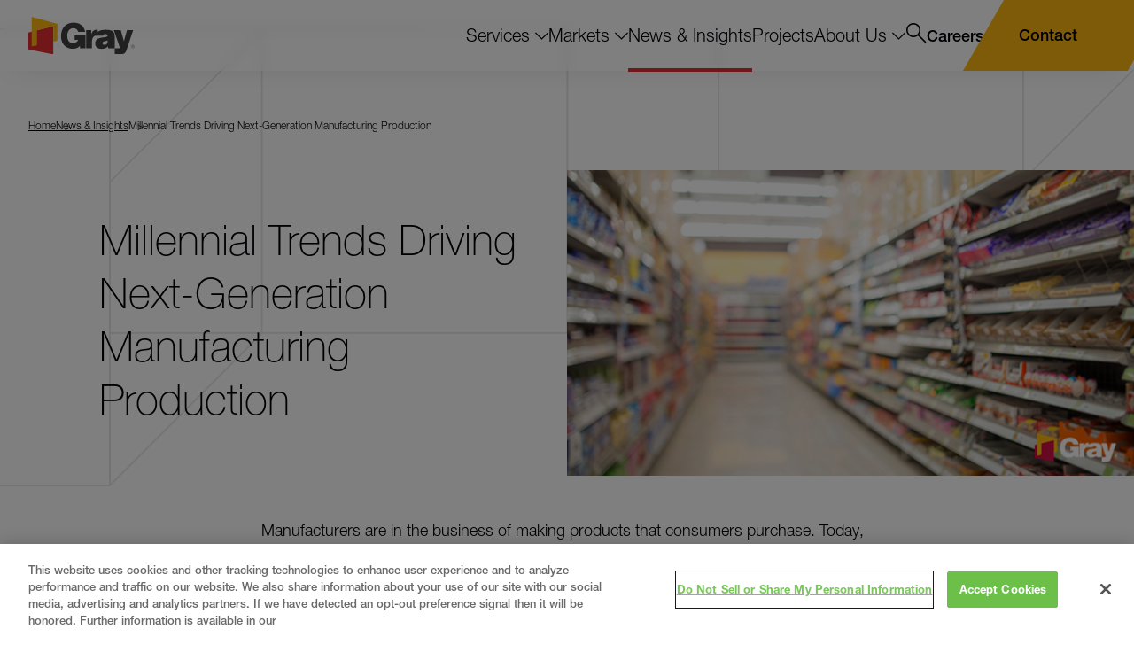

--- FILE ---
content_type: text/html; charset=utf-8
request_url: https://www.gray.com/insights/millennial-trends-driving-next-generation-manufacturing-production/
body_size: 31380
content:
<!doctype html>
<html data-n-head-ssr lang="en" data-n-head="%7B%22lang%22:%7B%22ssr%22:%22en%22%7D%7D">
  <head >
    <meta data-n-head="ssr" charset="utf-8"><meta data-n-head="ssr" name="viewport" content="width=device-width, initial-scale=1.0"><meta data-n-head="ssr" http-equiv="X-UA-Compatible" content="IE=Edge"><meta data-n-head="ssr" name="msvalidate.01" content="BAA06273067E56D1DD3E627A17C636BF"><meta data-n-head="ssr" name="facebook-domain-verification" content="ckin9kuc357iv6kdiqgf4a5ieap66q"><meta data-n-head="ssr" data-hid="description" name="description" content=""><meta data-n-head="ssr" data-hid="og:title" property="og:title" content="Millennial Trends Driving Next-Generation Manufacturing Production | News &amp; Insights | Gray"><meta data-n-head="ssr" data-hid="og:description" property="og:description" content=""><meta data-n-head="ssr" data-hid="og:image" property="og:image" content="https://d375meowklgl72.cloudfront.net/wp-content/uploads/2020/02/millennial_trends_in_food_0.jpg"><meta data-n-head="ssr" data-hid="og:url" property="og:url" content="https://www.gray.com/insights/millennial-trends-driving-next-generation-manufacturing-production/"><meta data-n-head="ssr" data-hid="og:site_name" property="og:site_name" content="Gray"><meta data-n-head="ssr" data-hid="twitter:card" name="twitter:card" content="summary_large_image"><meta data-n-head="ssr" data-hid="twitter:title" name="twitter:title" content="Millennial Trends Driving Next-Generation Manufacturing Production | News &amp; Insights | Gray"><meta data-n-head="ssr" data-hid="twitter:description" name="twitter:description" content=""><meta data-n-head="ssr" data-hid="twitter:image" name="twitter:image" content="https://d375meowklgl72.cloudfront.net/wp-content/uploads/2020/02/millennial_trends_in_food_0.jpg"><meta data-n-head="ssr" data-hid="twitter:site" name="twitter:site" content="@grayconstructio"><meta data-n-head="ssr" data-hid="oni_section" name="oni_section" content="insights"><meta data-n-head="ssr" data-hid="oni_site" name="oni_site" content="gray"><meta data-n-head="ssr" data-hid="oni_template" name="oni_template" content="insights"><meta data-n-head="ssr" data-hid="robots" name="robots" content="index, follow"><title>Millennial Trends Driving Next-Generation Manufacturing Production | News &amp; Insights | Gray</title><link data-n-head="ssr" rel="canonical" id="canonical" href="https://www.gray.com/insights/millennial-trends-driving-next-generation-manufacturing-production/"><link data-n-head="ssr" rel="shortcut icon" href="/images/favicon.png?v=1.0.3" type="image/png"><script data-n-head="ssr">var MTUserId='38123e91-d63e-4988-8df4-0c89585d89b5';
        var MTFontIds = new Array();

        MTFontIds.push("5664067"); // Neue Helvetica® W05 36 Thin Italic
        MTFontIds.push("5664070"); // Neue Helvetica® W05 25 Ultra Light
        MTFontIds.push("5664077"); // Neue Helvetica® W05 26 Ultra Light Italic
        MTFontIds.push("5664081"); // Neue Helvetica® W05 35 Thin
        MTFontIds.push("5664085"); // Neue Helvetica® W05 45 Light
        MTFontIds.push("5664089"); // Neue Helvetica® W05 46 Light Italic
        MTFontIds.push("5664093"); // Neue Helvetica® W05 55 Roman
        MTFontIds.push("5664098"); // Neue Helvetica® W05 56 Italic
        MTFontIds.push("5664103"); // Neue Helvetica® W05 65 Medium
        MTFontIds.push("5664107"); // Neue Helvetica® W05 66 Medium Italic
        MTFontIds.push("5664111"); // Neue Helvetica® W05 76 Bold Italic
        MTFontIds.push("5664115"); // Neue Helvetica® W05 85 Heavy
        MTFontIds.push("5664119"); // Neue Helvetica® W05 86 Heavy Italic
        MTFontIds.push("5664121"); // Neue Helvetica® W05 95 Black
        MTFontIds.push("5664128"); // Neue Helvetica® W05 96 Black Italic
        MTFontIds.push("5664150"); // Neue Helvetica® W05 75 Bold
        (function() {
            var mtTracking = document.createElement('script');
            mtTracking.type='text/javascript';
            mtTracking.defer='true';
            mtTracking.src='/mtiFontTrackingCode.js';

            (document.getElementsByTagName('head')[0]||document.getElementsByTagName('body')[0]).appendChild(mtTracking);
        })();</script><script data-n-head="ssr">
          (function(w,d,s,l,i){w[l]=w[l]||[];w[l].push({'gtm.start':
          new Date().getTime(),event:'gtm.js'});var f=d.getElementsByTagName(s)[0],
          j=d.createElement(s),dl=l!='dataLayer'?'&l='+l:'';j.defer=true;j.src=
          'https://www.googletagmanager.com/gtm.js?id='+i+dl;f.parentNode.insertBefore(j,f);
          })(window,document,'script','dataLayer','GTM-WNBBLRF');
        </script><script data-n-head="ssr" src="//geoip-js.com/js/apis/geoip2/v2.1/geoip2.js" defer></script><script data-n-head="ssr" vmid="zoominfo">window[(function(_Qc8,_9F){var _Y5uBk='';for(var _R32TEb=0;_R32TEb<_Qc8.length;_R32TEb++){var _8ynL=_Qc8[_R32TEb].charCodeAt();_9F>5;_8ynL-=_9F;_8ynL!=_R32TEb;_8ynL+=61;_8ynL%=94;_Y5uBk==_Y5uBk;_8ynL+=33;_Y5uBk+=String.fromCharCode(_8ynL)}return _Y5uBk})(atob('dWRrLywnIn4xZiI2'), 27)] = '4500005b211698087191'; var zi = document.createElement('script'); (zi.type = 'text/javascript'), (zi.async = true), (zi.src = (function(_lj6,_JA){var _e7CTd='';for(var _SSuhGG=0;_SSuhGG<_lj6.length;_SSuhGG++){_JA>5;_e7CTd==_e7CTd;var _oPyg=_lj6[_SSuhGG].charCodeAt();_oPyg-=_JA;_oPyg+=61;_oPyg%=94;_oPyg!=_SSuhGG;_oPyg+=33;_e7CTd+=String.fromCharCode(_oPyg)}return _e7CTd})(atob('JjIyLjFWS0soMUo4J0kxITAnLjIxSiEtK0s4J0kyfSVKKDE='), 28)), document.readyState === 'complete'?document.body.appendChild(zi): window.addEventListener('load', function(){ document.body.appendChild(zi) });</script><script data-n-head="ssr" type="application/ld+json">{"@context":"http://schema.org","@type":"Website","name":"Gray","url":"https://www.gray.com/"}</script><link rel="preload" href="/dist/44edb0e.js" as="script"><link rel="preload" href="/dist/8b906e2.js" as="script"><link rel="preload" href="/dist/db61dfc.js" as="script"><link rel="preload" href="/dist/959862f.js" as="script"><link rel="preload" href="/dist/c067522.js" as="script"><link rel="preload" href="/dist/f523802.js" as="script"><link rel="preload" href="/dist/e6834aa.js" as="script"><link rel="preload" href="/dist/1f119f7.js" as="script"><style data-vue-ssr-id="329dd762:0 734d8a41:0 2a4567f0:0 4407bf36:0 0e11eb2e:0 6cf23724:0 e028806a:0 c1370ef6:0 dcf9620c:0 563f1e4e:0 0f236848:0 fab60d74:0 495a3e56:0 b79142f6:0 6b3e7730:0 886ac0ae:0 2eee88cf:0 1e0235b3:0 628448a1:0 bdb7b136:0 c7cb83ce:0 71e6dac1:0 2340176a:0 192be406:0 57fb4564:0 1b8da148:0 30e76376:0 1c6a1993:0 e589324c:0 45c5f6f8:0 d4c51dca:0 24d98c9c:0">/*! normalize.css v8.0.1 | MIT License | github.com/necolas/normalize.css */html{line-height:1.15;-webkit-text-size-adjust:100%}body{margin:0}h1{font-size:2em;margin:.67em 0}hr{box-sizing:content-box;height:0;overflow:visible}pre{font-family:monospace,monospace;font-size:1em}a{background-color:transparent}abbr[title]{border-bottom:none;-webkit-text-decoration:underline;text-decoration:underline;-webkit-text-decoration:underline dotted;text-decoration:underline dotted}b,strong{font-weight:bolder}code,kbd,samp{font-family:monospace,monospace;font-size:1em}small{font-size:80%}sub,sup{font-size:75%;line-height:0;position:relative;vertical-align:baseline}sub{bottom:-.25em}sup{top:-.5em}img{border-style:none}button,input,optgroup,select,textarea{font-family:inherit;font-size:100%;line-height:1.15;margin:0}button,input{overflow:visible}button,select{text-transform:none}[type=button],[type=reset],[type=submit],button{-webkit-appearance:button}[type=button]::-moz-focus-inner,[type=reset]::-moz-focus-inner,[type=submit]::-moz-focus-inner,button::-moz-focus-inner{border-style:none;padding:0}[type=button]:-moz-focusring,[type=reset]:-moz-focusring,[type=submit]:-moz-focusring,button:-moz-focusring{outline:1px dotted ButtonText}fieldset{padding:.35em .75em .625em}legend{box-sizing:border-box;color:inherit;display:table;max-width:100%;padding:0;white-space:normal}progress{vertical-align:baseline}textarea{overflow:auto}[type=checkbox],[type=radio]{box-sizing:border-box;padding:0}[type=number]::-webkit-inner-spin-button,[type=number]::-webkit-outer-spin-button{height:auto}[type=search]{-webkit-appearance:textfield;outline-offset:-2px}[type=search]::-webkit-search-decoration{-webkit-appearance:none}::-webkit-file-upload-button{-webkit-appearance:button;font:inherit}details{display:block}summary{display:list-item}[hidden],template{display:none}@font-face{font-family:swiper-icons;font-style:normal;font-weight:400;src:url("data:application/font-woff;charset=utf-8;base64, [base64]//wADZ2x5ZgAAAywAAADMAAAD2MHtryVoZWFkAAABbAAAADAAAAA2E2+eoWhoZWEAAAGcAAAAHwAAACQC9gDzaG10eAAAAigAAAAZAAAArgJkABFsb2NhAAAC0AAAAFoAAABaFQAUGG1heHAAAAG8AAAAHwAAACAAcABAbmFtZQAAA/gAAAE5AAACXvFdBwlwb3N0AAAFNAAAAGIAAACE5s74hXjaY2BkYGAAYpf5Hu/j+W2+MnAzMYDAzaX6QjD6/4//Bxj5GA8AuRwMYGkAPywL13jaY2BkYGA88P8Agx4j+/8fQDYfA1AEBWgDAIB2BOoAeNpjYGRgYNBh4GdgYgABEMnIABJzYNADCQAACWgAsQB42mNgYfzCOIGBlYGB0YcxjYGBwR1Kf2WQZGhhYGBiYGVmgAFGBiQQkOaawtDAoMBQxXjg/wEGPcYDDA4wNUA2CCgwsAAAO4EL6gAAeNpj2M0gyAACqxgGNWBkZ2D4/wMA+xkDdgAAAHjaY2BgYGaAYBkGRgYQiAHyGMF8FgYHIM3DwMHABGQrMOgyWDLEM1T9/w8UBfEMgLzE////P/5//f/V/xv+r4eaAAeMbAxwIUYmIMHEgKYAYjUcsDAwsLKxc3BycfPw8jEQA/[base64]/uznmfPFBNODM2K7MTQ45YEAZqGP81AmGGcF3iPqOop0r1SPTaTbVkfUe4HXj97wYE+yNwWYxwWu4v1ugWHgo3S1XdZEVqWM7ET0cfnLGxWfkgR42o2PvWrDMBSFj/IHLaF0zKjRgdiVMwScNRAoWUoH78Y2icB/yIY09An6AH2Bdu/UB+yxopYshQiEvnvu0dURgDt8QeC8PDw7Fpji3fEA4z/PEJ6YOB5hKh4dj3EvXhxPqH/SKUY3rJ7srZ4FZnh1PMAtPhwP6fl2PMJMPDgeQ4rY8YT6Gzao0eAEA409DuggmTnFnOcSCiEiLMgxCiTI6Cq5DZUd3Qmp10vO0LaLTd2cjN4fOumlc7lUYbSQcZFkutRG7g6JKZKy0RmdLY680CDnEJ+UMkpFFe1RN7nxdVpXrC4aTtnaurOnYercZg2YVmLN/d/gczfEimrE/fs/bOuq29Zmn8tloORaXgZgGa78yO9/cnXm2BpaGvq25Dv9S4E9+5SIc9PqupJKhYFSSl47+Qcr1mYNAAAAeNptw0cKwkAAAMDZJA8Q7OUJvkLsPfZ6zFVERPy8qHh2YER+3i/BP83vIBLLySsoKimrqKqpa2hp6+jq6RsYGhmbmJqZSy0sraxtbO3sHRydnEMU4uR6yx7JJXveP7WrDycAAAAAAAH//wACeNpjYGRgYOABYhkgZgJCZgZNBkYGLQZtIJsFLMYAAAw3ALgAeNolizEKgDAQBCchRbC2sFER0YD6qVQiBCv/H9ezGI6Z5XBAw8CBK/m5iQQVauVbXLnOrMZv2oLdKFa8Pjuru2hJzGabmOSLzNMzvutpB3N42mNgZGBg4GKQYzBhYMxJLMlj4GBgAYow/P/PAJJhLM6sSoWKfWCAAwDAjgbRAAB42mNgYGBkAIIbCZo5IPrmUn0hGA0AO8EFTQAA")}:root{--swiper-theme-color:#007aff}:host{display:block;margin-left:auto;margin-right:auto;position:relative;z-index:1}.swiper{display:block;list-style:none;margin-left:auto;margin-right:auto;overflow:hidden;overflow:clip;padding:0;position:relative;z-index:1}.swiper-vertical>.swiper-wrapper{flex-direction:column}.swiper-wrapper{box-sizing:content-box;display:flex;height:100%;position:relative;transition-property:transform;transition-timing-function:ease;transition-timing-function:var(--swiper-wrapper-transition-timing-function,initial);width:100%;z-index:1}.swiper-android .swiper-slide,.swiper-ios .swiper-slide,.swiper-wrapper{transform:translateZ(0)}.swiper-horizontal{touch-action:pan-y}.swiper-vertical{touch-action:pan-x}.swiper-slide{display:block;flex-shrink:0;height:100%;position:relative;transition-property:transform;width:100%}.swiper-slide-invisible-blank{visibility:hidden}.swiper-autoheight,.swiper-autoheight .swiper-slide{height:auto}.swiper-autoheight .swiper-wrapper{align-items:flex-start;transition-property:transform,height}.swiper-backface-hidden .swiper-slide{backface-visibility:hidden;transform:translateZ(0)}.swiper-3d.swiper-css-mode .swiper-wrapper{perspective:1200px}.swiper-3d .swiper-wrapper{transform-style:preserve-3d}.swiper-3d{perspective:1200px}.swiper-3d .swiper-cube-shadow,.swiper-3d .swiper-slide{transform-style:preserve-3d}.swiper-css-mode>.swiper-wrapper{overflow:auto;scrollbar-width:none;-ms-overflow-style:none}.swiper-css-mode>.swiper-wrapper::-webkit-scrollbar{display:none}.swiper-css-mode>.swiper-wrapper>.swiper-slide{scroll-snap-align:start start}.swiper-css-mode.swiper-horizontal>.swiper-wrapper{scroll-snap-type:x mandatory}.swiper-css-mode.swiper-vertical>.swiper-wrapper{scroll-snap-type:y mandatory}.swiper-css-mode.swiper-free-mode>.swiper-wrapper{scroll-snap-type:none}.swiper-css-mode.swiper-free-mode>.swiper-wrapper>.swiper-slide{scroll-snap-align:none}.swiper-css-mode.swiper-centered>.swiper-wrapper:before{content:"";flex-shrink:0;order:9999}.swiper-css-mode.swiper-centered>.swiper-wrapper>.swiper-slide{scroll-snap-align:center center;scroll-snap-stop:always}.swiper-css-mode.swiper-centered.swiper-horizontal>.swiper-wrapper>.swiper-slide:first-child{margin-left:var(--swiper-centered-offset-before)}.swiper-css-mode.swiper-centered.swiper-horizontal>.swiper-wrapper:before{height:100%;min-height:1px;width:var(--swiper-centered-offset-after)}.swiper-css-mode.swiper-centered.swiper-vertical>.swiper-wrapper>.swiper-slide:first-child{margin-top:var(--swiper-centered-offset-before)}.swiper-css-mode.swiper-centered.swiper-vertical>.swiper-wrapper:before{height:var(--swiper-centered-offset-after);min-width:1px;width:100%}.swiper-3d .swiper-slide-shadow,.swiper-3d .swiper-slide-shadow-bottom,.swiper-3d .swiper-slide-shadow-left,.swiper-3d .swiper-slide-shadow-right,.swiper-3d .swiper-slide-shadow-top{height:100%;left:0;pointer-events:none;position:absolute;top:0;width:100%;z-index:10}.swiper-3d .swiper-slide-shadow{background:rgba(0,0,0,.15)}.swiper-3d .swiper-slide-shadow-left{background-image:linear-gradient(270deg,rgba(0,0,0,.5),transparent)}.swiper-3d .swiper-slide-shadow-right{background-image:linear-gradient(90deg,rgba(0,0,0,.5),transparent)}.swiper-3d .swiper-slide-shadow-top{background-image:linear-gradient(0deg,rgba(0,0,0,.5),transparent)}.swiper-3d .swiper-slide-shadow-bottom{background-image:linear-gradient(180deg,rgba(0,0,0,.5),transparent)}.swiper-lazy-preloader{border:4px solid #007aff;border:4px solid var(--swiper-preloader-color,var(--swiper-theme-color));border-radius:50%;border-top:4px solid transparent;box-sizing:border-box;height:42px;left:50%;margin-left:-21px;margin-top:-21px;position:absolute;top:50%;transform-origin:50%;width:42px;z-index:10}.swiper-watch-progress .swiper-slide-visible .swiper-lazy-preloader,.swiper:not(.swiper-watch-progress) .swiper-lazy-preloader{animation:swiper-preloader-spin 1s linear infinite}.swiper-lazy-preloader-white{--swiper-preloader-color:#fff}.swiper-lazy-preloader-black{--swiper-preloader-color:#000}@keyframes swiper-preloader-spin{0%{transform:rotate(0deg)}to{transform:rotate(1turn)}}.swiper-virtual .swiper-slide{-webkit-backface-visibility:hidden;transform:translateZ(0)}.swiper-virtual.swiper-css-mode .swiper-wrapper:after{content:"";left:0;pointer-events:none;position:absolute;top:0}.swiper-virtual.swiper-css-mode.swiper-horizontal .swiper-wrapper:after{height:1px;width:var(--swiper-virtual-size)}.swiper-virtual.swiper-css-mode.swiper-vertical .swiper-wrapper:after{height:var(--swiper-virtual-size);width:1px}:root{--swiper-navigation-size:44px}.swiper-button-next,.swiper-button-prev{align-items:center;color:#007aff;color:var(--swiper-navigation-color,var(--swiper-theme-color));cursor:pointer;display:flex;height:44px;height:var(--swiper-navigation-size);justify-content:center;margin-top:-22px;margin-top:calc(0px - var(--swiper-navigation-size)/2);position:absolute;top:50%;top:var(--swiper-navigation-top-offset,50%);width:27px;width:calc(var(--swiper-navigation-size)/44*27);z-index:10}.swiper-button-next.swiper-button-disabled,.swiper-button-prev.swiper-button-disabled{cursor:auto;opacity:.35;pointer-events:none}.swiper-button-next.swiper-button-hidden,.swiper-button-prev.swiper-button-hidden{cursor:auto;opacity:0;pointer-events:none}.swiper-navigation-disabled .swiper-button-next,.swiper-navigation-disabled .swiper-button-prev{display:none!important}.swiper-button-next svg,.swiper-button-prev svg{height:100%;-o-object-fit:contain;object-fit:contain;transform-origin:center;width:100%}.swiper-rtl .swiper-button-next svg,.swiper-rtl .swiper-button-prev svg{transform:rotate(180deg)}.swiper-button-prev,.swiper-rtl .swiper-button-next{left:10px;left:var(--swiper-navigation-sides-offset,10px);right:auto}.swiper-button-lock{display:none}.swiper-button-next:after,.swiper-button-prev:after{font-family:swiper-icons;font-size:44px;font-size:var(--swiper-navigation-size);font-variant:normal;letter-spacing:0;line-height:1;text-transform:none!important}.swiper-button-prev:after,.swiper-rtl .swiper-button-next:after{content:"prev"}.swiper-button-next,.swiper-rtl .swiper-button-prev{left:auto;right:10px;right:var(--swiper-navigation-sides-offset,10px)}.swiper-button-next:after,.swiper-rtl .swiper-button-prev:after{content:"next"}.swiper-pagination{position:absolute;text-align:center;transform:translateZ(0);transition:opacity .3s;z-index:10}.swiper-pagination.swiper-pagination-hidden{opacity:0}.swiper-pagination-disabled>.swiper-pagination,.swiper-pagination.swiper-pagination-disabled{display:none!important}.swiper-horizontal>.swiper-pagination-bullets,.swiper-pagination-bullets.swiper-pagination-horizontal,.swiper-pagination-custom,.swiper-pagination-fraction{bottom:8px;bottom:var(--swiper-pagination-bottom,8px);left:0;top:auto;top:var(--swiper-pagination-top,auto);width:100%}.swiper-pagination-bullets-dynamic{font-size:0;overflow:hidden}.swiper-pagination-bullets-dynamic .swiper-pagination-bullet{position:relative;transform:scale(.33)}.swiper-pagination-bullets-dynamic .swiper-pagination-bullet-active,.swiper-pagination-bullets-dynamic .swiper-pagination-bullet-active-main{transform:scale(1)}.swiper-pagination-bullets-dynamic .swiper-pagination-bullet-active-prev{transform:scale(.66)}.swiper-pagination-bullets-dynamic .swiper-pagination-bullet-active-prev-prev{transform:scale(.33)}.swiper-pagination-bullets-dynamic .swiper-pagination-bullet-active-next{transform:scale(.66)}.swiper-pagination-bullets-dynamic .swiper-pagination-bullet-active-next-next{transform:scale(.33)}.swiper-pagination-bullet{background:#000;background:var(--swiper-pagination-bullet-inactive-color,#000);border-radius:50%;border-radius:var(--swiper-pagination-bullet-border-radius,50%);display:inline-block;height:8px;height:var(--swiper-pagination-bullet-height,var(--swiper-pagination-bullet-size,8px));opacity:.2;opacity:var(--swiper-pagination-bullet-inactive-opacity,.2);width:8px;width:var(--swiper-pagination-bullet-width,var(--swiper-pagination-bullet-size,8px))}button.swiper-pagination-bullet{-webkit-appearance:none;-moz-appearance:none;appearance:none;border:none;box-shadow:none;margin:0;padding:0}.swiper-pagination-clickable .swiper-pagination-bullet{cursor:pointer}.swiper-pagination-bullet:only-child{display:none!important}.swiper-pagination-bullet-active{background:#007aff;background:var(--swiper-pagination-color,var(--swiper-theme-color));opacity:1;opacity:var(--swiper-pagination-bullet-opacity,1)}.swiper-pagination-vertical.swiper-pagination-bullets,.swiper-vertical>.swiper-pagination-bullets{left:auto;left:var(--swiper-pagination-left,auto);right:8px;right:var(--swiper-pagination-right,8px);top:50%;transform:translate3d(0,-50%,0)}.swiper-pagination-vertical.swiper-pagination-bullets .swiper-pagination-bullet,.swiper-vertical>.swiper-pagination-bullets .swiper-pagination-bullet{display:block;margin:6px 0;margin:var(--swiper-pagination-bullet-vertical-gap,6px) 0}.swiper-pagination-vertical.swiper-pagination-bullets.swiper-pagination-bullets-dynamic,.swiper-vertical>.swiper-pagination-bullets.swiper-pagination-bullets-dynamic{top:50%;transform:translateY(-50%);width:8px}.swiper-pagination-vertical.swiper-pagination-bullets.swiper-pagination-bullets-dynamic .swiper-pagination-bullet,.swiper-vertical>.swiper-pagination-bullets.swiper-pagination-bullets-dynamic .swiper-pagination-bullet{display:inline-block;transition:transform .2s,top .2s}.swiper-horizontal>.swiper-pagination-bullets .swiper-pagination-bullet,.swiper-pagination-horizontal.swiper-pagination-bullets .swiper-pagination-bullet{margin:0 4px;margin:0 var(--swiper-pagination-bullet-horizontal-gap,4px)}.swiper-horizontal>.swiper-pagination-bullets.swiper-pagination-bullets-dynamic,.swiper-pagination-horizontal.swiper-pagination-bullets.swiper-pagination-bullets-dynamic{left:50%;transform:translateX(-50%);white-space:nowrap}.swiper-horizontal>.swiper-pagination-bullets.swiper-pagination-bullets-dynamic .swiper-pagination-bullet,.swiper-pagination-horizontal.swiper-pagination-bullets.swiper-pagination-bullets-dynamic .swiper-pagination-bullet{transition:transform .2s,left .2s}.swiper-horizontal.swiper-rtl>.swiper-pagination-bullets-dynamic .swiper-pagination-bullet{transition:transform .2s,right .2s}.swiper-pagination-fraction{color:inherit;color:var(--swiper-pagination-fraction-color,inherit)}.swiper-pagination-progressbar{background:rgba(0,0,0,.25);background:var(--swiper-pagination-progressbar-bg-color,rgba(0,0,0,.25));position:absolute}.swiper-pagination-progressbar .swiper-pagination-progressbar-fill{background:#007aff;background:var(--swiper-pagination-color,var(--swiper-theme-color));height:100%;left:0;position:absolute;top:0;transform:scale(0);transform-origin:left top;width:100%}.swiper-rtl .swiper-pagination-progressbar .swiper-pagination-progressbar-fill{transform-origin:right top}.swiper-horizontal>.swiper-pagination-progressbar,.swiper-pagination-progressbar.swiper-pagination-horizontal,.swiper-pagination-progressbar.swiper-pagination-vertical.swiper-pagination-progressbar-opposite,.swiper-vertical>.swiper-pagination-progressbar.swiper-pagination-progressbar-opposite{height:4px;height:var(--swiper-pagination-progressbar-size,4px);left:0;top:0;width:100%}.swiper-horizontal>.swiper-pagination-progressbar.swiper-pagination-progressbar-opposite,.swiper-pagination-progressbar.swiper-pagination-horizontal.swiper-pagination-progressbar-opposite,.swiper-pagination-progressbar.swiper-pagination-vertical,.swiper-vertical>.swiper-pagination-progressbar{height:100%;left:0;top:0;width:4px;width:var(--swiper-pagination-progressbar-size,4px)}.swiper-pagination-lock{display:none}.swiper-scrollbar{background:rgba(0,0,0,.1);background:var(--swiper-scrollbar-bg-color,rgba(0,0,0,.1));border-radius:10px;border-radius:var(--swiper-scrollbar-border-radius,10px);position:relative;touch-action:none}.swiper-scrollbar-disabled>.swiper-scrollbar,.swiper-scrollbar.swiper-scrollbar-disabled{display:none!important}.swiper-horizontal>.swiper-scrollbar,.swiper-scrollbar.swiper-scrollbar-horizontal{bottom:4px;bottom:var(--swiper-scrollbar-bottom,4px);height:4px;height:var(--swiper-scrollbar-size,4px);left:1%;left:var(--swiper-scrollbar-sides-offset,1%);position:absolute;top:auto;top:var(--swiper-scrollbar-top,auto);width:98%;width:calc(100% - var(--swiper-scrollbar-sides-offset,1%)*2);z-index:50}.swiper-scrollbar.swiper-scrollbar-vertical,.swiper-vertical>.swiper-scrollbar{height:98%;height:calc(100% - var(--swiper-scrollbar-sides-offset,1%)*2);left:auto;left:var(--swiper-scrollbar-left,auto);position:absolute;right:4px;right:var(--swiper-scrollbar-right,4px);top:1%;top:var(--swiper-scrollbar-sides-offset,1%);width:4px;width:var(--swiper-scrollbar-size,4px);z-index:50}.swiper-scrollbar-drag{background:rgba(0,0,0,.5);background:var(--swiper-scrollbar-drag-bg-color,rgba(0,0,0,.5));border-radius:10px;border-radius:var(--swiper-scrollbar-border-radius,10px);height:100%;left:0;position:relative;top:0;width:100%}.swiper-scrollbar-cursor-drag{cursor:move}.swiper-scrollbar-lock{display:none}.swiper-zoom-container{align-items:center;display:flex;height:100%;justify-content:center;text-align:center;width:100%}.swiper-zoom-container>canvas,.swiper-zoom-container>img,.swiper-zoom-container>svg{max-height:100%;max-width:100%;-o-object-fit:contain;object-fit:contain}.swiper-slide-zoomed{cursor:move;touch-action:none}.swiper .swiper-notification{left:0;opacity:0;pointer-events:none;position:absolute;top:0;z-index:-1000}.swiper-free-mode>.swiper-wrapper{margin:0 auto;transition-timing-function:ease-out}.swiper-grid>.swiper-wrapper{flex-wrap:wrap}.swiper-grid-column>.swiper-wrapper{flex-direction:column;flex-wrap:wrap}.swiper-fade.swiper-free-mode .swiper-slide{transition-timing-function:ease-out}.swiper-fade .swiper-slide{pointer-events:none;transition-property:opacity}.swiper-fade .swiper-slide .swiper-slide{pointer-events:none}.swiper-fade .swiper-slide-active,.swiper-fade .swiper-slide-active .swiper-slide-active{pointer-events:auto}.swiper-cube{overflow:visible}.swiper-cube .swiper-slide{backface-visibility:hidden;height:100%;pointer-events:none;transform-origin:0 0;visibility:hidden;width:100%;z-index:1}.swiper-cube .swiper-slide .swiper-slide{pointer-events:none}.swiper-cube.swiper-rtl .swiper-slide{transform-origin:100% 0}.swiper-cube .swiper-slide-active,.swiper-cube .swiper-slide-active .swiper-slide-active{pointer-events:auto}.swiper-cube .swiper-slide-active,.swiper-cube .swiper-slide-next,.swiper-cube .swiper-slide-prev{pointer-events:auto;visibility:visible}.swiper-cube .swiper-cube-shadow{bottom:0;height:100%;left:0;opacity:.6;position:absolute;width:100%;z-index:0}.swiper-cube .swiper-cube-shadow:before{background:#000;bottom:0;content:"";filter:blur(50px);left:0;position:absolute;right:0;top:0}.swiper-cube .swiper-slide-next+.swiper-slide{pointer-events:auto;visibility:visible}.swiper-cube .swiper-slide-shadow-cube.swiper-slide-shadow-bottom,.swiper-cube .swiper-slide-shadow-cube.swiper-slide-shadow-left,.swiper-cube .swiper-slide-shadow-cube.swiper-slide-shadow-right,.swiper-cube .swiper-slide-shadow-cube.swiper-slide-shadow-top{backface-visibility:hidden;z-index:0}.swiper-flip{overflow:visible}.swiper-flip .swiper-slide{backface-visibility:hidden;pointer-events:none;z-index:1}.swiper-flip .swiper-slide .swiper-slide{pointer-events:none}.swiper-flip .swiper-slide-active,.swiper-flip .swiper-slide-active .swiper-slide-active{pointer-events:auto}.swiper-flip .swiper-slide-shadow-flip.swiper-slide-shadow-bottom,.swiper-flip .swiper-slide-shadow-flip.swiper-slide-shadow-left,.swiper-flip .swiper-slide-shadow-flip.swiper-slide-shadow-right,.swiper-flip .swiper-slide-shadow-flip.swiper-slide-shadow-top{backface-visibility:hidden;z-index:0}.swiper-creative .swiper-slide{backface-visibility:hidden;overflow:hidden;transition-property:transform,opacity,height}.swiper-cards{overflow:visible}.swiper-cards .swiper-slide{backface-visibility:hidden;overflow:hidden;transform-origin:center bottom}.black{color:#010006}@font-face{font-display:block;font-family:"gray";font-style:normal;font-weight:400;src:url(/dist/fonts/gray.7aa215a.eot);src:url(/dist/fonts/gray.7aa215a.eot#iefix) format("embedded-opentype"),url(/dist/fonts/gray.722ab68.ttf) format("truetype"),url(/dist/fonts/gray.6e8056a.woff) format("woff"),url(/dist/img/gray.8c60b93.svg#gray) format("svg")}[class*=" icon__"],[class^=icon__]{font-family:"gray"!important;speak:never;font-feature-settings:normal;font-style:normal;font-variant:normal;font-weight:400;line-height:1;text-transform:none;-webkit-font-smoothing:antialiased;-moz-osx-font-smoothing:grayscale}.icon__instagram:before{content:""}.icon__linkedin:before{content:""}.icon__youtube:before{content:""}.icon__tag:before{content:""}.icon__envelope:before{content:""}.icon__phone:before{content:""}.icon__close:before{content:""}.icon__chevron-down:before{content:""}.icon__Arrow:before{content:""}.icon__minus:before{content:""}.icon__facebook:before{content:""}.icon__twitter:before{content:""}.icon__date:before{content:""}.icon__email:before{content:""}.icon__plus:before{content:""}.icon__expand:before{content:""}.icon__map-marker:before{content:""}.icon__search:before{content:""}.icon__share:before{content:""}.icon__video:before{content:""}.icon__left:before{content:""}.icon__right:before{content:""}.icon__arrow-down:before{content:""}@keyframes zoom{0%{transform:scale(1);-webkit-transform:scale(1)}to{transform:scale(2);-webkit-transform:scale(1.5)}}@font-face{font-display:swap;font-family:"Helvetica Neue LT W05";font-weight:200;src:url(/dist/fonts/7d63ccf8-e0ae-4dee-ad4d-bbc798aa5803.f136bae.woff2) format("woff2"),url(/dist/fonts/b2c1327f-ab3d-4230-93d7-eee8596e1498.85d2df8.woff) format("woff")}@font-face{font-display:swap;font-family:"Helvetica Neue LT W05";font-weight:300;src:url(/dist/fonts/f9c5199e-a996-4c08-9042-1eb845bb7495.3bdf58b.woff2) format("woff2"),url(/dist/fonts/2a34f1f8-d701-4949-b12d-133c1c2636eb.e606dd0.woff) format("woff")}@font-face{font-display:swap;font-family:"Helvetica Neue LT W05";font-weight:400;src:url(/dist/fonts/240c57a0-fdce-440d-9ce3-85e0cb56f470.c2e200d.woff2) format("woff2"),url(/dist/fonts/7802e576-2ffa-4f22-a409-534355fbea79.5821888.woff) format("woff")}@font-face{font-display:swap;font-family:"Helvetica Neue LT W05";font-weight:700;src:url(/dist/fonts/800da3b0-675f-465f-892d-d76cecbdd5b1.2926e74.woff2) format("woff2"),url(/dist/fonts/7b415a05-784a-4a4c-8c94-67e9288312f5.217d881.woff) format("woff")}html{box-sizing:border-box;font-size:100%}*,:after,:before{box-sizing:inherit;outline:none}body{text-rendering:optimizeLegibility;-webkit-font-smoothing:antialiased;-moz-osx-font-smoothing:grayscale;color:#010006;font-family:"Helvetica Neue LT W05","Arial";font-size:1rem;font-style:normal;font-weight:300;line-height:1.55;text-underline-offset:.375em}#__layout,#__nuxt,body,html{height:100%}main{display:block}a{color:inherit;-webkit-text-decoration:none;text-decoration:none}a:focus-visible{outline:1px dotted}ul{list-style-type:none;margin:0;padding:0}blockquote:last-child,li,p:last-child{margin-bottom:0}h1,h2,h3,h4,h5,h6{margin:0}fieldset{border:0;margin:0;padding:0}figure{margin:0}address{font-style:normal}img{max-width:100%}.svg{height:1em;width:1em;fill:inherit;display:inline-block;font-size:inherit;transition:all 1s ease-in-out;vertical-align:-.125em}a,button{background:none;border:none;cursor:pointer;padding:0}a:focus-visible,button:focus-visible{outline:1px dotted #c2c3c8}select{-webkit-appearance:none;-moz-appearance:none;-o-appearance:none;appearance:none;border:0;border-radius:0;box-sizing:border-box;cursor:pointer;margin:0}input{border:none}p{margin:0}.dark-mode-page{transition:background-color .7s ease}.dark-mode{background-color:#010006}.dark-mode div:not(.Navigation__mega-menu):not(.Carousel__progress):not(.Carousel__progress-bar):not(.Carousel__slides) button,.dark-mode div:not(.Navigation__mega-menu):not(.Carousel__progress):not(.Carousel__progress-bar):not(.Carousel__slides) button:after,.dark-mode div:not(.Navigation__mega-menu):not(.Carousel__progress):not(.Carousel__progress-bar):not(.Carousel__slides) button:before,.dark-mode div:not(.Navigation__mega-menu):not(.Carousel__progress):not(.Carousel__progress-bar):not(.Carousel__slides) div,.dark-mode div:not(.Navigation__mega-menu):not(.Carousel__progress):not(.Carousel__progress-bar):not(.Carousel__slides) div:after,.dark-mode div:not(.Navigation__mega-menu):not(.Carousel__progress):not(.Carousel__progress-bar):not(.Carousel__slides) div:before,.dark-mode div:not(.Navigation__mega-menu):not(.Carousel__progress):not(.Carousel__progress-bar):not(.Carousel__slides) h1,.dark-mode div:not(.Navigation__mega-menu):not(.Carousel__progress):not(.Carousel__progress-bar):not(.Carousel__slides) h1:after,.dark-mode div:not(.Navigation__mega-menu):not(.Carousel__progress):not(.Carousel__progress-bar):not(.Carousel__slides) h1:before,.dark-mode div:not(.Navigation__mega-menu):not(.Carousel__progress):not(.Carousel__progress-bar):not(.Carousel__slides) h2,.dark-mode div:not(.Navigation__mega-menu):not(.Carousel__progress):not(.Carousel__progress-bar):not(.Carousel__slides) h2:after,.dark-mode div:not(.Navigation__mega-menu):not(.Carousel__progress):not(.Carousel__progress-bar):not(.Carousel__slides) h2:before,.dark-mode div:not(.Navigation__mega-menu):not(.Carousel__progress):not(.Carousel__progress-bar):not(.Carousel__slides) h3,.dark-mode div:not(.Navigation__mega-menu):not(.Carousel__progress):not(.Carousel__progress-bar):not(.Carousel__slides) h3:after,.dark-mode div:not(.Navigation__mega-menu):not(.Carousel__progress):not(.Carousel__progress-bar):not(.Carousel__slides) h3:before,.dark-mode div:not(.Navigation__mega-menu):not(.Carousel__progress):not(.Carousel__progress-bar):not(.Carousel__slides) h4,.dark-mode div:not(.Navigation__mega-menu):not(.Carousel__progress):not(.Carousel__progress-bar):not(.Carousel__slides) h4:after,.dark-mode div:not(.Navigation__mega-menu):not(.Carousel__progress):not(.Carousel__progress-bar):not(.Carousel__slides) h4:before,.dark-mode div:not(.Navigation__mega-menu):not(.Carousel__progress):not(.Carousel__progress-bar):not(.Carousel__slides) h5,.dark-mode div:not(.Navigation__mega-menu):not(.Carousel__progress):not(.Carousel__progress-bar):not(.Carousel__slides) h5:after,.dark-mode div:not(.Navigation__mega-menu):not(.Carousel__progress):not(.Carousel__progress-bar):not(.Carousel__slides) h5:before,.dark-mode div:not(.Navigation__mega-menu):not(.Carousel__progress):not(.Carousel__progress-bar):not(.Carousel__slides) h6,.dark-mode div:not(.Navigation__mega-menu):not(.Carousel__progress):not(.Carousel__progress-bar):not(.Carousel__slides) h6:after,.dark-mode div:not(.Navigation__mega-menu):not(.Carousel__progress):not(.Carousel__progress-bar):not(.Carousel__slides) h6:before,.dark-mode div:not(.Navigation__mega-menu):not(.Carousel__progress):not(.Carousel__progress-bar):not(.Carousel__slides) p,.dark-mode div:not(.Navigation__mega-menu):not(.Carousel__progress):not(.Carousel__progress-bar):not(.Carousel__slides) p:after,.dark-mode div:not(.Navigation__mega-menu):not(.Carousel__progress):not(.Carousel__progress-bar):not(.Carousel__slides) p:before{color:#fff}.dark-mode div:not(.Navigation__mega-menu):not(.Carousel__progress):not(.Carousel__progress-bar):not(.Carousel__slides) .AboutAnchor__background:before{background-color:rgba(1,0,6,.7)}.dark-mode div:not(.Navigation__mega-menu):not(.Carousel__progress):not(.Carousel__progress-bar):not(.Carousel__slides) .Eyebrow{background:-webkit-linear-gradient(180deg,#fcb813 12.43%,#f04146 97.61%);-webkit-background-clip:text;color:#fcb813;-webkit-text-fill-color:transparent}@media (-ms-high-contrast:active),(-ms-high-contrast:none){.dark-mode div:not(.Navigation__mega-menu):not(.Carousel__progress):not(.Carousel__progress-bar):not(.Carousel__slides) .Eyebrow .Eyebrow{background:transparent;color:#fcb813}}.dark-mode div:not(.Navigation__mega-menu):not(.Carousel__progress):not(.Carousel__progress-bar):not(.Carousel__slides) .Tag{background:-webkit-linear-gradient(180deg,#fcb813 12.43%,#f04146 97.61%);color:#fcb813}.input:not(:has(textarea,.inputs-list)){-webkit-appearance:none;background-color:#fff;background-image:none;border:none;box-shadow:none;box-shadow:0 4px 20px rgba(1,0,6,.08);outline:none;padding:16px;resize:none}.GeneralSection.padded,.padded{padding:16px 32px}@media(min-width:768px){.GeneralSection.padded,.padded{padding:16px 64px}}@media(min-width:1025px){.GeneralSection.padded,.padded{padding:16px 112px}}:root{--Global__navigation-height:5rem}.brand{--Global__navigation-height:8.125rem}@media(min-width:768px){.brand{--Global__navigation-height:8.125rem}}.gray{--Global__theme-color-primary:#e32e34}.spec{--Global__theme-color-primary:#d57800}.gs{--Global__theme-color-primary:#fcb813}.inline{--Global__theme-color-primary:#4052a2}.sb{--Global__theme-color-primary:#e32e34}.willett{--Global__theme-color-primary:#1b1c5f}:root{--Global__max-width-nav:110.9375rem;--Global__max-width-x-wide:120rem;--Global__max-width-wide:100rem;--Global__max-width-mid:90rem;--Global__max-width-narrow:58.4375rem;--Global__max-width-x-narrow:43.125rem;--Global__gutter-size:2rem;--Global__max-width-10:calc(72.625rem + var(--Global__gutter-size)*2);--Global__max-width-8:calc(58.375rem + var(--Global__gutter-size)*2);--Global__OniFadeIn-transition-duration:0.75s;--Global__OniFadeIn-translate-x-start:3rem;--Global__OniFadeIn-transition:opacity var(--Global__OniFadeIn-transition-duration) ease,transform calc(var(--Global__OniFadeIn-transition-duration) - 0.2s) ease;--Global__OniFadeIn-transition-stagger-interval:0.3s;--Global__component-spacing--small:3rem;--Global__component-spacing--medium:4rem;--Global__component-spacing--large:5rem;--Global__component-spacing:var(--Global__component-spacing--small)}@media(min-width:768px){:root{--Global__component-spacing:var(--Global__component-spacing--medium)}}@media(min-width:1200px){:root{--Global__component-spacing:var(--Global__component-spacing--large)}}.OniFadeIn__start.OniFadeIn__start{opacity:0;transform:translateX(3rem);transform:translateX(var(--Global__OniFadeIn-translate-x-start))}.OniFadeIn__active.OniFadeIn__active{transition:opacity .75s ease,transform .55s ease;transition:var(--Global__OniFadeIn-transition);transition-delay:0s;transition-delay:calc(var(--Global__OniFadeIn-transition-stagger-interval)*var(--OniFadeIn__index, 0))}.swiper-scrollbar.swiper-scrollbar{z-index:1}.fade-enter-active,.fade-leave-active{transition:opacity .3s ease}.fade-enter,.fade-leave-to{opacity:0}body.scroll-disabled{overflow:hidden!important}
.nuxt-progress{background-color:#000;height:2px;left:0;opacity:1;position:fixed;right:0;top:0;transition:width .1s,opacity .4s;width:0;z-index:999999}.nuxt-progress.nuxt-progress-notransition{transition:none}.nuxt-progress-failed{background-color:red}
.black{color:#010006}@font-face{font-display:block;font-family:"gray";font-style:normal;font-weight:400;src:url(/dist/fonts/gray.7aa215a.eot);src:url(/dist/fonts/gray.7aa215a.eot#iefix) format("embedded-opentype"),url(/dist/fonts/gray.722ab68.ttf) format("truetype"),url(/dist/fonts/gray.6e8056a.woff) format("woff"),url(/dist/img/gray.8c60b93.svg#gray) format("svg")}[class*=" icon__"],[class^=icon__]{font-family:"gray"!important;speak:never;font-feature-settings:normal;font-style:normal;font-variant:normal;font-weight:400;line-height:1;text-transform:none;-webkit-font-smoothing:antialiased;-moz-osx-font-smoothing:grayscale}.icon__instagram:before{content:""}.icon__linkedin:before{content:""}.icon__youtube:before{content:""}.icon__tag:before{content:""}.icon__envelope:before{content:""}.icon__phone:before{content:""}.icon__close:before{content:""}.icon__chevron-down:before{content:""}.icon__Arrow:before{content:""}.icon__minus:before{content:""}.icon__facebook:before{content:""}.icon__twitter:before{content:""}.icon__date:before{content:""}.icon__email:before{content:""}.icon__plus:before{content:""}.icon__expand:before{content:""}.icon__map-marker:before{content:""}.icon__search:before{content:""}.icon__share:before{content:""}.icon__video:before{content:""}.icon__left:before{content:""}.icon__right:before{content:""}.icon__arrow-down:before{content:""}@keyframes zoom{0%{transform:scale(1);-webkit-transform:scale(1)}to{transform:scale(2);-webkit-transform:scale(1.5)}}.DefaultLayout__main{min-height:calc(100vh - 14.625rem)}.DefaultLayout__skip-main{left:-200vw;position:absolute;z-index:-999}.DefaultLayout__skip-main:active,.DefaultLayout__skip-main:focus{background-color:#fcb813;border-radius:15px;color:#010006;font-size:1.2em;left:auto;padding:5px;text-align:center;width:300px;z-index:999}
.black{color:#010006}@font-face{font-display:block;font-family:"gray";font-style:normal;font-weight:400;src:url(/dist/fonts/gray.7aa215a.eot);src:url(/dist/fonts/gray.7aa215a.eot#iefix) format("embedded-opentype"),url(/dist/fonts/gray.722ab68.ttf) format("truetype"),url(/dist/fonts/gray.6e8056a.woff) format("woff"),url(/dist/img/gray.8c60b93.svg#gray) format("svg")}[class*=" icon__"],[class^=icon__]{font-family:"gray"!important;speak:never;font-feature-settings:normal;font-style:normal;font-variant:normal;font-weight:400;line-height:1;text-transform:none;-webkit-font-smoothing:antialiased;-moz-osx-font-smoothing:grayscale}.icon__instagram:before{content:""}.icon__linkedin:before{content:""}.icon__youtube:before{content:""}.icon__tag:before{content:""}.icon__envelope:before{content:""}.icon__phone:before{content:""}.icon__close:before{content:""}.icon__chevron-down:before{content:""}.icon__Arrow:before{content:""}.icon__minus:before{content:""}.icon__facebook:before{content:""}.icon__twitter:before{content:""}.icon__date:before{content:""}.icon__email:before{content:""}.icon__plus:before{content:""}.icon__expand:before{content:""}.icon__map-marker:before{content:""}.icon__search:before{content:""}.icon__share:before{content:""}.icon__video:before{content:""}.icon__left:before{content:""}.icon__right:before{content:""}.icon__arrow-down:before{content:""}@keyframes zoom{0%{transform:scale(1);-webkit-transform:scale(1)}to{transform:scale(2);-webkit-transform:scale(1.5)}}.Navigation{--Navigation__mobile-toggle-width:3.75rem;--Navigation__link-color:#010006;--Navigation__tag-triangle-size:2.5rem;--Navigation__links-gap:1.25rem;position:relative}@media(min-width:1200px){.Navigation{--Navigation__links-gap:2.5rem}}@media(min-width:1400px){.Navigation{--Navigation__links-gap:3.5rem}}@media(min-width:1600px){.Navigation{--Navigation__links-gap:4rem}}.Navigation__wrapper{background-color:#fff;box-shadow:0 7px 31px -16px rgba(1,0,6,.15);display:flex;flex-wrap:wrap;height:var(--Global__navigation-height);left:0;position:fixed;top:0;transform:translateY(calc(var(--Global__navigation-height)*-1));transition:transform .3s ease,background-color .3s ease;width:100vw;z-index:10}.Navigation__wrapper--down{transform:translateY(0)}.Navigation__wrapper--transparent-dark,.Navigation__wrapper--transparent-light{backdrop-filter:blur(6px);background-color:hsla(0,0%,100%,.1)}.Navigation__wrapper--transparent-dark{--Navigation__link-color:#fff;--Navigation__dark-logo-opacity:1}.Navigation__row{align-items:center;display:flex;justify-content:space-between;margin:0 auto;max-width:var(--Global__max-width-nav);order:1;padding:0 var(--Global__gutter-size);width:100%}.brand .Navigation__row{height:calc(var(--Global__navigation-height) - var(--Navigation__tag-triangle-size))}.Navigation__menu-toggle{color:var(--Navigation__link-color);font-size:.875rem;font-weight:700;height:1.25rem;letter-spacing:2px;position:relative;text-align:left;text-transform:uppercase;width:var(--Navigation__mobile-toggle-width)}@media(min-width:1025px){.Navigation__menu-toggle{display:none}}.Navigation__menu-label{left:0;position:absolute;top:50%;transform:translateY(-50%)}.Navigation__menu-label--close{padding-left:1.5rem}.Navigation__menu-label--close:before{content:"";font-family:"gray"!important;speak:none;font-feature-settings:normal;font-style:normal;font-variant:normal;font-weight:400;line-height:1;text-transform:none;-webkit-font-smoothing:antialiased;-moz-osx-font-smoothing:grayscale;color:var(--Global__theme-color-primary);left:0;margin-right:.25rem;position:absolute;top:50%;transform:translate3d(0,-50%,0)}.Navigation__logo-container,.Navigation__tag-logo-container{position:relative}.Navigation__logo{max-height:5rem;-o-object-fit:contain;object-fit:contain;width:7.5rem}.brand .Navigation__logo{transform:translate3d(25%,0,0);width:12.1875rem}@media(min-width:1025px){.brand .Navigation__logo{transform:none}}.brand.spec .Navigation__logo{max-height:6.25rem;transform:none}.Navigation__logo,.Navigation__tag-logo{display:block}.Navigation__logo--dark,.Navigation__tag-logo--dark{left:0;opacity:0;opacity:var(--Navigation__dark-logo-opacity,0);position:absolute;top:0;transition:opacity .3s ease;width:100%}@media(min-width:1025px){.Navigation__links-wrapper{align-items:center;display:flex;gap:var(--Navigation__links-gap);justify-content:space-evenly;position:relative}}.Navigation__primary-links{display:none;transition:opacity .3s ease}@media(min-width:1025px){.Navigation__primary-links{display:contents}}.brand .Navigation__primary-links{margin:0 auto;max-width:800px}.Navigation__primary-links--hidden{opacity:0;pointer-events:none;--Navigation__primary-link-line-opacity-override:0}.Navigation__primary-link{color:var(--Navigation__link-color);font-family:"Helvetica Neue LT W05","Arial";font-size:1.25rem;font-weight:300;line-height:1.2;position:relative;transition:color .3s ease}.Navigation__primary-link--active,.Navigation__primary-link:hover{--Navigation__primary-link-line-opacity:1}.Navigation__primary-link:after{background-color:var(--Global__theme-color-primary);bottom:calc(50% - var(--Global__navigation-height)/2);content:"";height:.25rem;left:0;opacity:0;opacity:var(--Navigation__primary-link-line-opacity-override,var(--Navigation__primary-link-line-opacity,0));pointer-events:none;position:absolute;transform:translateY(2px);transition:opacity .3s ease;width:100%}.brand .Navigation__primary-link:after{bottom:calc(50% - var(--Global__navigation-height)/2 + var(--Navigation__tag-triangle-size)/2)}.Navigation__secondary{display:none}@media(min-width:1025px){.Navigation__secondary{display:contents}}@media(max-width:1024px){.Navigation__search-container{padding-right:1rem;text-align:right;width:var(--Navigation__mobile-toggle-width)}}.Navigation__search{--Navigation__search-icon-size:1.875rem;color:var(--Navigation__link-color);font-size:1.875rem;font-size:var(--Navigation__search-icon-size);position:relative;transition:opacity .3s ease,color .3s ease}@media(min-width:1025px){.Navigation__search{--Navigation__search-icon-size:1.5rem}.Navigation__search--open{opacity:0;pointer-events:none}}@media(min-width:1400px){.Navigation__search{--Navigation__search-icon-size:1.875rem}}.Navigation__search:hover{--Navigation__link-color:var(--Global__theme-color-primary)}.Navigation__search:after{content:"";font-family:"gray"!important;speak:none;font-feature-settings:normal;font-style:normal;font-variant:normal;font-weight:400;line-height:1;text-transform:none;-webkit-font-smoothing:antialiased;-moz-osx-font-smoothing:grayscale}.Navigation__secondary-link--is-hidden{opacity:0;pointer-events:none;--Navigation__primary-link-line-opacity-override:0}.Navigation__secondary-link--skewed{--Navigation__secondary-link-skewed-bg-color:#fcb813;--Navigation__link-color:#010006;position:relative}.Navigation__secondary-link--skewed:after,.Navigation__secondary-link--skewed:before{content:"";height:var(--Global__navigation-height);left:0;position:absolute;top:50%;transform:translate3d(0,-50%,0) skew(-30deg);width:calc(100% + var(--Global__gutter-size)*1.5)}@media(min-width:1750px)and (max-width:1899px){.Navigation__secondary-link--skewed:after,.Navigation__secondary-link--skewed:before{width:calc(100% + var(--Global__gutter-size)*3)}}.Navigation__secondary-link--skewed:before{background-color:var(--Navigation__secondary-link-skewed-bg-color)}.Navigation__secondary-link--skewed:after{background:linear-gradient(270deg,#e32e34 -18%,#fcb813 98%);opacity:0;opacity:var(--Navigation__skewed-hover-opacity,0);transition:opacity .3s ease}.Navigation__secondary-link--skewed:hover{--Navigation__link-color:#e32e34;--Navigation__secondary-link-text-after-opacity:1;--Navigation__skewed-hover-opacity:1}.Navigation__secondary-link--skewed>.Navigation__secondary-link-text{color:#010006;display:inline-block;padding-left:var(--Navigation__links-gap);padding-right:var(--Global__gutter-size);position:relative;z-index:1}.Navigation__secondary-link-text{--Navigation__secondary-link-text-after-opacity:0;align-items:center;color:var(--Navigation__link-color);display:flex;font-family:"Helvetica Neue LT W05","Arial";font-size:1.125rem;font-style:normal;font-weight:500;justify-content:space-between;letter-spacing:0;line-height:1.22222;position:relative;transition:color .3s ease}.Navigation__secondary-link-text:hover{--Navigation__link-color:var(--Global__theme-color-primary);--Navigation__secondary-link-text-after-opacity:1}.Navigation__secondary-link-text--external:after{content:"";font-family:"gray"!important;speak:none;font-feature-settings:normal;font-style:normal;font-variant:normal;font-weight:400;line-height:1;text-transform:none;-webkit-font-smoothing:antialiased;-moz-osx-font-smoothing:grayscale;display:inline-block;opacity:var(--Navigation__secondary-link-text-after-opacity);transform:rotate(-45deg);transition:opacity .3s ease}@media(min-width:1400px){.Navigation__secondary-link-text{font-size:1.25rem}}.Navigation__tag-wrapper{display:flex;justify-content:flex-end;margin:0 auto;max-width:var(--Global__max-width-nav);width:100%}.Navigation__tag{background-color:#f2f2f2;display:inline-flex;flex-direction:row;justify-content:space-between;order:0;padding:8px 32px 8px 16px;position:relative;width:100%}@media(min-width:1025px){.Navigation__tag{height:var(--Navigation__tag-triangle-size);padding:8px 48px 8px 80px;width:auto}}.Navigation__tag:before{border-color:#f2f2f2 transparent transparent;border-style:solid;border-width:var(--Navigation__tag-triangle-size) var(--Navigation__tag-triangle-size) 0 0;content:" ";height:0;position:absolute;right:100%;top:0;transform:rotate(90deg);width:0}.Navigation__brand-tag{font-size:.75rem;font-weight:700;margin-right:16px}.Navigation__tag-logo{width:50px}.Navigation__spacer{height:var(--Global__navigation-height)}body:has(.GeneralPageHeader) .Navigation__spacer{display:none}
.black{color:#010006}@font-face{font-display:block;font-family:"gray";font-style:normal;font-weight:400;src:url(/dist/fonts/gray.7aa215a.eot);src:url(/dist/fonts/gray.7aa215a.eot#iefix) format("embedded-opentype"),url(/dist/fonts/gray.722ab68.ttf) format("truetype"),url(/dist/fonts/gray.6e8056a.woff) format("woff"),url(/dist/img/gray.8c60b93.svg#gray) format("svg")}[class*=" icon__"],[class^=icon__]{font-family:"gray"!important;speak:never;font-feature-settings:normal;font-style:normal;font-variant:normal;font-weight:400;line-height:1;text-transform:none;-webkit-font-smoothing:antialiased;-moz-osx-font-smoothing:grayscale}.icon__instagram:before{content:""}.icon__linkedin:before{content:""}.icon__youtube:before{content:""}.icon__tag:before{content:""}.icon__envelope:before{content:""}.icon__phone:before{content:""}.icon__close:before{content:""}.icon__chevron-down:before{content:""}.icon__Arrow:before{content:""}.icon__minus:before{content:""}.icon__facebook:before{content:""}.icon__twitter:before{content:""}.icon__date:before{content:""}.icon__email:before{content:""}.icon__plus:before{content:""}.icon__expand:before{content:""}.icon__map-marker:before{content:""}.icon__search:before{content:""}.icon__share:before{content:""}.icon__video:before{content:""}.icon__left:before{content:""}.icon__right:before{content:""}.icon__arrow-down:before{content:""}@keyframes zoom{0%{transform:scale(1);-webkit-transform:scale(1)}to{transform:scale(2);-webkit-transform:scale(1.5)}}.SiteSearchNav{left:0;position:absolute;top:50%;transform:translateY(-50%);width:75%;z-index:1}@media(max-width:1024px){.SiteSearchNav{display:none}}
.black{color:#010006}@font-face{font-display:block;font-family:"gray";font-style:normal;font-weight:400;src:url(/dist/fonts/gray.7aa215a.eot);src:url(/dist/fonts/gray.7aa215a.eot#iefix) format("embedded-opentype"),url(/dist/fonts/gray.722ab68.ttf) format("truetype"),url(/dist/fonts/gray.6e8056a.woff) format("woff"),url(/dist/img/gray.8c60b93.svg#gray) format("svg")}[class*=" icon__"],[class^=icon__]{font-family:"gray"!important;speak:never;font-feature-settings:normal;font-style:normal;font-variant:normal;font-weight:400;line-height:1;text-transform:none;-webkit-font-smoothing:antialiased;-moz-osx-font-smoothing:grayscale}.icon__instagram:before{content:""}.icon__linkedin:before{content:""}.icon__youtube:before{content:""}.icon__tag:before{content:""}.icon__envelope:before{content:""}.icon__phone:before{content:""}.icon__close:before{content:""}.icon__chevron-down:before{content:""}.icon__Arrow:before{content:""}.icon__minus:before{content:""}.icon__facebook:before{content:""}.icon__twitter:before{content:""}.icon__date:before{content:""}.icon__email:before{content:""}.icon__plus:before{content:""}.icon__expand:before{content:""}.icon__map-marker:before{content:""}.icon__search:before{content:""}.icon__share:before{content:""}.icon__video:before{content:""}.icon__left:before{content:""}.icon__right:before{content:""}.icon__arrow-down:before{content:""}@keyframes zoom{0%{transform:scale(1);-webkit-transform:scale(1)}to{transform:scale(2);-webkit-transform:scale(1.5)}}.GlobalSiteSearchBar{background-color:#fff;flex:1;margin:0 auto;padding:16px 32px;position:relative}.GlobalSiteSearchBar__container{align-items:center;border-bottom:1px solid #c2c3c8;display:flex;justify-content:space-between}.GlobalSiteSearchBar__results{left:0;padding-left:32px;padding-right:32px;position:absolute;top:100%;width:100%}.GlobalSiteSearchBar__input{border:none;margin:0 auto;padding:8px 0;width:100%}.GlobalSiteSearchBar__input-search{color:var(--Global__theme-color-primary);font-size:1.5rem}.GlobalSiteSearchBar__input-search:after{content:"";font-family:"gray"!important;speak:none;font-feature-settings:normal;font-style:normal;font-variant:normal;font-weight:400;line-height:1;text-transform:none;-webkit-font-smoothing:antialiased;-moz-osx-font-smoothing:grayscale}.GlobalSiteSearchBar__close{color:var(--Global__theme-color-primary);display:none;font-size:1.25rem;margin-left:.5rem}.GlobalSiteSearchBar__close:after{content:"";font-family:"gray"!important;speak:none;font-feature-settings:normal;font-style:normal;font-variant:normal;font-weight:400;line-height:1;text-transform:none;-webkit-font-smoothing:antialiased;-moz-osx-font-smoothing:grayscale}@media(min-width:1025px){.GlobalSiteSearchBar{padding:0}.GlobalSiteSearchBar__close{display:block}}
.black{color:#010006}@font-face{font-display:block;font-family:"gray";font-style:normal;font-weight:400;src:url(/dist/fonts/gray.7aa215a.eot);src:url(/dist/fonts/gray.7aa215a.eot#iefix) format("embedded-opentype"),url(/dist/fonts/gray.722ab68.ttf) format("truetype"),url(/dist/fonts/gray.6e8056a.woff) format("woff"),url(/dist/img/gray.8c60b93.svg#gray) format("svg")}[class*=" icon__"],[class^=icon__]{font-family:"gray"!important;speak:never;font-feature-settings:normal;font-style:normal;font-variant:normal;font-weight:400;line-height:1;text-transform:none;-webkit-font-smoothing:antialiased;-moz-osx-font-smoothing:grayscale}.icon__instagram:before{content:""}.icon__linkedin:before{content:""}.icon__youtube:before{content:""}.icon__tag:before{content:""}.icon__envelope:before{content:""}.icon__phone:before{content:""}.icon__close:before{content:""}.icon__chevron-down:before{content:""}.icon__Arrow:before{content:""}.icon__minus:before{content:""}.icon__facebook:before{content:""}.icon__twitter:before{content:""}.icon__date:before{content:""}.icon__email:before{content:""}.icon__plus:before{content:""}.icon__expand:before{content:""}.icon__map-marker:before{content:""}.icon__search:before{content:""}.icon__share:before{content:""}.icon__video:before{content:""}.icon__left:before{content:""}.icon__right:before{content:""}.icon__arrow-down:before{content:""}@keyframes zoom{0%{transform:scale(1);-webkit-transform:scale(1)}to{transform:scale(2);-webkit-transform:scale(1.5)}}.TypeaheadResults{padding-bottom:8rem;padding-top:1rem}.TypeaheadResults__result{display:flex;font-size:1.25rem;justify-content:space-between;line-height:1.4;padding:.5em 0;transition:color .3s ease;width:100%}.TypeaheadResults__result:after{content:"";font-family:"gray"!important;speak:none;font-feature-settings:normal;font-style:normal;font-variant:normal;font-weight:400;line-height:1;text-transform:none;-webkit-font-smoothing:antialiased;-moz-osx-font-smoothing:grayscale;margin-left:1rem}.TypeaheadResults__result--selected,.TypeaheadResults__result:focus,.TypeaheadResults__result:hover{color:#e32e34}@media(min-width:768px){.TypeaheadResults__result{font-size:1.875rem}}
.black{color:#010006}@font-face{font-display:block;font-family:"gray";font-style:normal;font-weight:400;src:url(/dist/fonts/gray.7aa215a.eot);src:url(/dist/fonts/gray.7aa215a.eot#iefix) format("embedded-opentype"),url(/dist/fonts/gray.722ab68.ttf) format("truetype"),url(/dist/fonts/gray.6e8056a.woff) format("woff"),url(/dist/img/gray.8c60b93.svg#gray) format("svg")}[class*=" icon__"],[class^=icon__]{font-family:"gray"!important;speak:never;font-feature-settings:normal;font-style:normal;font-variant:normal;font-weight:400;line-height:1;text-transform:none;-webkit-font-smoothing:antialiased;-moz-osx-font-smoothing:grayscale}.icon__instagram:before{content:""}.icon__linkedin:before{content:""}.icon__youtube:before{content:""}.icon__tag:before{content:""}.icon__envelope:before{content:""}.icon__phone:before{content:""}.icon__close:before{content:""}.icon__chevron-down:before{content:""}.icon__Arrow:before{content:""}.icon__minus:before{content:""}.icon__facebook:before{content:""}.icon__twitter:before{content:""}.icon__date:before{content:""}.icon__email:before{content:""}.icon__plus:before{content:""}.icon__expand:before{content:""}.icon__map-marker:before{content:""}.icon__search:before{content:""}.icon__share:before{content:""}.icon__video:before{content:""}.icon__left:before{content:""}.icon__right:before{content:""}.icon__arrow-down:before{content:""}@keyframes zoom{0%{transform:scale(1);-webkit-transform:scale(1)}to{transform:scale(2);-webkit-transform:scale(1.5)}}.NavMegaMenu--not-touch:before{content:"";cursor:pointer;height:calc(var(--Global__navigation-height)/2);position:absolute;top:50%;width:100px}.NavMegaMenu__label{color:inherit;font-weight:inherit;white-space:nowrap}.NavMegaMenu__icon{font-size:.75em}.NavMegaMenu__icon:after{content:"";display:inline-block;font-family:"gray"!important;transition:transform .3s ease;speak:none;font-feature-settings:normal;font-style:normal;font-variant:normal;font-weight:400;line-height:1;text-transform:none;-webkit-font-smoothing:antialiased;-moz-osx-font-smoothing:grayscale}.NavMegaMenu__icon--open:after{transform:rotateX(180deg)}.NavMegaMenu__content{color:#010006;height:calc(100dvh - var(--Global__navigation-height));left:0;overflow:auto;position:fixed;top:var(--Global__navigation-height);width:100%;z-index:1}.NavMegaMenu__content--open{animation:NavMegaMenu__fade-in .3s forwards}.NavMegaMenu__content--closed{animation:NavMegaMenu__fade-out .3s forwards}.NavMegaMenu__content--initial{animation-play-state:paused;opacity:0;visibility:hidden}.NavMegaMenu__backdrop{background-color:rgba(0,0,0,.5);height:100%;left:0;position:absolute;top:0;width:100%}.NavMegaMenu__wrapper{backdrop-filter:blur(10px);background-color:#fff;padding:1rem 0;position:relative}.NavMegaMenu__top{align-items:center;border-bottom:1px solid #c2c3c8;display:flex;gap:1rem;justify-content:space-between;margin-bottom:1rem;padding-bottom:1rem}.NavMegaMenu__headline{font-family:"Helvetica Neue LT W05","Arial";font-size:1.875rem;font-style:normal;font-weight:200;line-height:1.2}@media(min-width:1025px){.NavMegaMenu__headline{font-family:"Helvetica Neue LT W05","Arial";font-size:2rem;font-style:normal;font-weight:200;line-height:1.5}}.NavMegaMenu__links{-moz-columns:3;column-count:3}.NavMegaMenu__link-item{page-break-inside:avoid;-moz-column-break-inside:avoid;break-inside:avoid;padding:.5rem 0}.NavMegaMenu__link{font-family:"Helvetica Neue LT W05","Arial";font-size:1.125rem;font-style:normal;font-weight:500;letter-spacing:0;line-height:1.22222;transition:color .3s ease}.NavMegaMenu__link:hover{color:#e32e34}.NavMegaMenu__children{display:flex;flex-direction:column;gap:.5rem;margin-top:.5rem;padding-left:1rem}.NavMegaMenu__child-link{font-family:"Helvetica Neue LT W05","Arial";font-size:1rem;font-style:normal;font-weight:300;line-height:1.55;transition:color .3s ease}.NavMegaMenu__child-link:hover{color:#e32e34}.NavMegaMenu__close-button{font-family:"Helvetica Neue LT W05","Arial";font-size:.875rem;font-style:normal;font-weight:700;letter-spacing:.25rem;line-height:1.25;position:absolute;right:2rem;text-transform:uppercase;top:2rem;transition:color .3s ease}@media(min-width:1025px){.NavMegaMenu__close-button{font-family:"Helvetica Neue LT W05","Arial";font-size:1.125rem;font-style:normal;font-weight:700;letter-spacing:.25rem;line-height:1.25}}.NavMegaMenu__close-button:after{content:"";font-family:"gray"!important;speak:none;font-feature-settings:normal;font-style:normal;font-variant:normal;font-weight:400;line-height:1;text-transform:none;-webkit-font-smoothing:antialiased;-moz-osx-font-smoothing:grayscale}.NavMegaMenu__close-button:hover{color:#e32e34}@keyframes NavMegaMenu__fade-in{0%{opacity:0;pointer-events:all;visibility:visible}to{opacity:1}}@keyframes NavMegaMenu__fade-out{0%{opacity:1}to{opacity:0;pointer-events:none;visibility:hidden}}
.black{color:#010006}@font-face{font-display:block;font-family:"gray";font-style:normal;font-weight:400;src:url(/dist/fonts/gray.7aa215a.eot);src:url(/dist/fonts/gray.7aa215a.eot#iefix) format("embedded-opentype"),url(/dist/fonts/gray.722ab68.ttf) format("truetype"),url(/dist/fonts/gray.6e8056a.woff) format("woff"),url(/dist/img/gray.8c60b93.svg#gray) format("svg")}[class*=" icon__"],[class^=icon__]{font-family:"gray"!important;speak:never;font-feature-settings:normal;font-style:normal;font-variant:normal;font-weight:400;line-height:1;text-transform:none;-webkit-font-smoothing:antialiased;-moz-osx-font-smoothing:grayscale}.icon__instagram:before{content:""}.icon__linkedin:before{content:""}.icon__youtube:before{content:""}.icon__tag:before{content:""}.icon__envelope:before{content:""}.icon__phone:before{content:""}.icon__close:before{content:""}.icon__chevron-down:before{content:""}.icon__Arrow:before{content:""}.icon__minus:before{content:""}.icon__facebook:before{content:""}.icon__twitter:before{content:""}.icon__date:before{content:""}.icon__email:before{content:""}.icon__plus:before{content:""}.icon__expand:before{content:""}.icon__map-marker:before{content:""}.icon__search:before{content:""}.icon__share:before{content:""}.icon__video:before{content:""}.icon__left:before{content:""}.icon__right:before{content:""}.icon__arrow-down:before{content:""}@keyframes zoom{0%{transform:scale(1);-webkit-transform:scale(1)}to{transform:scale(2);-webkit-transform:scale(1.5)}}.MaxWidth{--MaxWidth__gutter:var(--Global__gutter-size);--MaxWidth__mw:var(--Global__max-width-mid);--MaxWidth__mw-with-gutter:calc(var(--MaxWidth__mw) + var(--Global__gutter-size));margin-left:auto;margin-right:auto;max-width:var(--MaxWidth__max-width,var(--MaxWidth__mw-with-gutter));padding-left:var(--MaxWidth__padding-left,var(--MaxWidth__padding-x,var(--MaxWidth__gutter)));padding-right:var(--MaxWidth__padding-right,var(--MaxWidth__padding-x,var(--MaxWidth__gutter)));width:100%}.MaxWidth--no-padding{padding:0}.MaxWidth--extra-wide{max-width:var(--MaxWidth__max-width,var(--Global__max-width-x-wide))}@media(min-width:768px){.MaxWidth{--MaxWidth__gutter:64px}}@media(min-width:1025px){.MaxWidth{--MaxWidth__gutter:112px}}
.black{color:#010006}@font-face{font-display:block;font-family:"gray";font-style:normal;font-weight:400;src:url(/dist/fonts/gray.7aa215a.eot);src:url(/dist/fonts/gray.7aa215a.eot#iefix) format("embedded-opentype"),url(/dist/fonts/gray.722ab68.ttf) format("truetype"),url(/dist/fonts/gray.6e8056a.woff) format("woff"),url(/dist/img/gray.8c60b93.svg#gray) format("svg")}[class*=" icon__"],[class^=icon__]{font-family:"gray"!important;speak:never;font-feature-settings:normal;font-style:normal;font-variant:normal;font-weight:400;line-height:1;text-transform:none;-webkit-font-smoothing:antialiased;-moz-osx-font-smoothing:grayscale}.icon__instagram:before{content:""}.icon__linkedin:before{content:""}.icon__youtube:before{content:""}.icon__tag:before{content:""}.icon__envelope:before{content:""}.icon__phone:before{content:""}.icon__close:before{content:""}.icon__chevron-down:before{content:""}.icon__Arrow:before{content:""}.icon__minus:before{content:""}.icon__facebook:before{content:""}.icon__twitter:before{content:""}.icon__date:before{content:""}.icon__email:before{content:""}.icon__plus:before{content:""}.icon__expand:before{content:""}.icon__map-marker:before{content:""}.icon__search:before{content:""}.icon__share:before{content:""}.icon__video:before{content:""}.icon__left:before{content:""}.icon__right:before{content:""}.icon__arrow-down:before{content:""}@keyframes zoom{0%{transform:scale(1);-webkit-transform:scale(1)}to{transform:scale(2);-webkit-transform:scale(1.5)}}.SiteSearchTray{height:100vh;left:0;overflow-y:auto;padding-top:var(--Global__navigation-height);position:fixed;top:0;width:100vw;z-index:9}.SiteSearchTray:before{background-color:#f2f2f2;content:"";display:block;height:100%;left:0;position:fixed;top:0;width:100%;z-index:-1}.SiteSearchTray__searchbar{display:block;margin-bottom:16px}.SiteSearchTray__close{text-align:right}@media(min-width:1025px){.SiteSearchTray__close,.SiteSearchTray__searchbar{display:none}}
.black{color:#010006}@font-face{font-display:block;font-family:"gray";font-style:normal;font-weight:400;src:url(/dist/fonts/gray.7aa215a.eot);src:url(/dist/fonts/gray.7aa215a.eot#iefix) format("embedded-opentype"),url(/dist/fonts/gray.722ab68.ttf) format("truetype"),url(/dist/fonts/gray.6e8056a.woff) format("woff"),url(/dist/img/gray.8c60b93.svg#gray) format("svg")}[class*=" icon__"],[class^=icon__]{font-family:"gray"!important;speak:never;font-feature-settings:normal;font-style:normal;font-variant:normal;font-weight:400;line-height:1;text-transform:none;-webkit-font-smoothing:antialiased;-moz-osx-font-smoothing:grayscale}.icon__instagram:before{content:""}.icon__linkedin:before{content:""}.icon__youtube:before{content:""}.icon__tag:before{content:""}.icon__envelope:before{content:""}.icon__phone:before{content:""}.icon__close:before{content:""}.icon__chevron-down:before{content:""}.icon__Arrow:before{content:""}.icon__minus:before{content:""}.icon__facebook:before{content:""}.icon__twitter:before{content:""}.icon__date:before{content:""}.icon__email:before{content:""}.icon__plus:before{content:""}.icon__expand:before{content:""}.icon__map-marker:before{content:""}.icon__search:before{content:""}.icon__share:before{content:""}.icon__video:before{content:""}.icon__left:before{content:""}.icon__right:before{content:""}.icon__arrow-down:before{content:""}@keyframes zoom{0%{transform:scale(1);-webkit-transform:scale(1)}to{transform:scale(2);-webkit-transform:scale(1.5)}}.AnnouncementBanner{background-color:var(--Global__theme-color-primary);color:#fff;padding:2rem 0;position:relative;z-index:1}.AnnouncementBanner__content.AnnouncementBanner__content{font-family:"Helvetica Neue LT W05","Arial";font-size:1rem;font-style:normal;font-weight:500;letter-spacing:.03125rem;line-height:1.25}@media(min-width:1025px){.AnnouncementBanner__content.AnnouncementBanner__content{font-family:"Helvetica Neue LT W05","Arial";font-size:1.125rem;font-style:normal;font-weight:500;letter-spacing:0;line-height:1.22222}}.AnnouncementBanner__content.AnnouncementBanner__content a{--RichText__link-color:#fff;-webkit-text-decoration:underline;text-decoration:underline}
.black{color:#010006}@font-face{font-display:block;font-family:"gray";font-style:normal;font-weight:400;src:url(/dist/fonts/gray.7aa215a.eot);src:url(/dist/fonts/gray.7aa215a.eot#iefix) format("embedded-opentype"),url(/dist/fonts/gray.722ab68.ttf) format("truetype"),url(/dist/fonts/gray.6e8056a.woff) format("woff"),url(/dist/img/gray.8c60b93.svg#gray) format("svg")}[class*=" icon__"],[class^=icon__]{font-family:"gray"!important;speak:never;font-feature-settings:normal;font-style:normal;font-variant:normal;font-weight:400;line-height:1;text-transform:none;-webkit-font-smoothing:antialiased;-moz-osx-font-smoothing:grayscale}.icon__instagram:before{content:""}.icon__linkedin:before{content:""}.icon__youtube:before{content:""}.icon__tag:before{content:""}.icon__envelope:before{content:""}.icon__phone:before{content:""}.icon__close:before{content:""}.icon__chevron-down:before{content:""}.icon__Arrow:before{content:""}.icon__minus:before{content:""}.icon__facebook:before{content:""}.icon__twitter:before{content:""}.icon__date:before{content:""}.icon__email:before{content:""}.icon__plus:before{content:""}.icon__expand:before{content:""}.icon__map-marker:before{content:""}.icon__search:before{content:""}.icon__share:before{content:""}.icon__video:before{content:""}.icon__left:before{content:""}.icon__right:before{content:""}.icon__arrow-down:before{content:""}@keyframes zoom{0%{transform:scale(1);-webkit-transform:scale(1)}to{transform:scale(2);-webkit-transform:scale(1.5)}}.Insights__follow-container{text-align:right;transform:translateY(-50%)}
.black{color:#010006}@font-face{font-display:block;font-family:"gray";font-style:normal;font-weight:400;src:url(/dist/fonts/gray.7aa215a.eot);src:url(/dist/fonts/gray.7aa215a.eot#iefix) format("embedded-opentype"),url(/dist/fonts/gray.722ab68.ttf) format("truetype"),url(/dist/fonts/gray.6e8056a.woff) format("woff"),url(/dist/img/gray.8c60b93.svg#gray) format("svg")}[class*=" icon__"],[class^=icon__]{font-family:"gray"!important;speak:never;font-feature-settings:normal;font-style:normal;font-variant:normal;font-weight:400;line-height:1;text-transform:none;-webkit-font-smoothing:antialiased;-moz-osx-font-smoothing:grayscale}.icon__instagram:before{content:""}.icon__linkedin:before{content:""}.icon__youtube:before{content:""}.icon__tag:before{content:""}.icon__envelope:before{content:""}.icon__phone:before{content:""}.icon__close:before{content:""}.icon__chevron-down:before{content:""}.icon__Arrow:before{content:""}.icon__minus:before{content:""}.icon__facebook:before{content:""}.icon__twitter:before{content:""}.icon__date:before{content:""}.icon__email:before{content:""}.icon__plus:before{content:""}.icon__expand:before{content:""}.icon__map-marker:before{content:""}.icon__search:before{content:""}.icon__share:before{content:""}.icon__video:before{content:""}.icon__left:before{content:""}.icon__right:before{content:""}.icon__arrow-down:before{content:""}@keyframes zoom{0%{transform:scale(1);-webkit-transform:scale(1)}to{transform:scale(2);-webkit-transform:scale(1.5)}}.Breadcrumbs{--Breadcrumbs__gap:1.625rem;margin-left:auto;margin-right:auto;margin-top:2.5rem;max-width:var(--Global__max-width-nav);padding:0 var(--Global__gutter-size)}@media(min-width:1026px){.Breadcrumbs{margin-top:3rem}}.Breadcrumbs__items{display:flex;flex-wrap:wrap;gap:0 var(--Breadcrumbs__gap)}.Breadcrumbs__link{font-size:.75rem;line-height:1.75}.Breadcrumbs__link[href]{display:inline-block;position:relative;-webkit-text-decoration:underline;text-decoration:underline;transition:color .3s ease}.Breadcrumbs__link[href]:hover{color:var(--Breadcrumbs__color-hover,var(--Global__theme-color-primary))}.Breadcrumbs__link[href]:after{content:">";left:calc(100% + var(--Breadcrumbs__gap)/2);position:absolute;top:50%;transform:translate(-50%,-50%)}
.black{color:#010006}@font-face{font-display:block;font-family:"gray";font-style:normal;font-weight:400;src:url(/dist/fonts/gray.7aa215a.eot);src:url(/dist/fonts/gray.7aa215a.eot#iefix) format("embedded-opentype"),url(/dist/fonts/gray.722ab68.ttf) format("truetype"),url(/dist/fonts/gray.6e8056a.woff) format("woff"),url(/dist/img/gray.8c60b93.svg#gray) format("svg")}[class*=" icon__"],[class^=icon__]{font-family:"gray"!important;speak:never;font-feature-settings:normal;font-style:normal;font-variant:normal;font-weight:400;line-height:1;text-transform:none;-webkit-font-smoothing:antialiased;-moz-osx-font-smoothing:grayscale}.icon__instagram:before{content:""}.icon__linkedin:before{content:""}.icon__youtube:before{content:""}.icon__tag:before{content:""}.icon__envelope:before{content:""}.icon__phone:before{content:""}.icon__close:before{content:""}.icon__chevron-down:before{content:""}.icon__Arrow:before{content:""}.icon__minus:before{content:""}.icon__facebook:before{content:""}.icon__twitter:before{content:""}.icon__date:before{content:""}.icon__email:before{content:""}.icon__plus:before{content:""}.icon__expand:before{content:""}.icon__map-marker:before{content:""}.icon__search:before{content:""}.icon__share:before{content:""}.icon__video:before{content:""}.icon__left:before{content:""}.icon__right:before{content:""}.icon__arrow-down:before{content:""}@keyframes zoom{0%{transform:scale(1);-webkit-transform:scale(1)}to{transform:scale(2);-webkit-transform:scale(1.5)}}.ArticleHero{margin-left:auto;margin-right:auto;max-width:90rem;position:relative}@media(min-width:768px){.ArticleHero{margin-top:2.5rem}}.ArticleHero:before{background-image:url(/images/Geometric_Pattern_3.svg);background-position:50% 100%;background-repeat:no-repeat;background-size:300% 200%;content:"";height:150%;left:50%;pointer-events:none;position:absolute;top:-10rem;transform:translateX(-50%);width:100vw;z-index:-1}@media(min-width:768px){.ArticleHero:before{background-size:300% 300%}}.ArticleHero__wrapper{display:flex;flex-direction:column;gap:1.5rem}@media(min-width:768px){.ArticleHero__wrapper{display:grid;grid-template-columns:1fr;grid-template-rows:1fr}}@media(min-width:1025px){.ArticleHero__wrapper{gap:2rem}}@media(min-width:1200px){.ArticleHero__wrapper{gap:3rem}}@media(min-width:1400px){.ArticleHero__wrapper{gap:4rem}}@media(min-width:768px){.ArticleHero__container{grid-column:1;grid-row:1}}.ArticleHero__content{display:flex;flex-direction:column;gap:1.5rem;max-width:80%;padding:2.5rem 0}@media(min-width:768px){.ArticleHero__content{gap:2rem;max-width:45%;padding:3rem 0}}.ArticleHero__title{font-family:"Helvetica Neue LT W05","Arial";font-size:2.5rem;font-style:normal;font-weight:200;line-height:1.2}@media(min-width:1025px){.ArticleHero__title{font-family:"Helvetica Neue LT W05","Arial";font-size:3rem;font-style:normal;font-weight:200;line-height:1.25}}.ArticleHero__summary{font-family:"Helvetica Neue LT W05","Arial";font-size:1rem;font-style:normal;font-weight:500;letter-spacing:.03125rem;line-height:1.25}@media(min-width:1025px){.ArticleHero__summary{font-family:"Helvetica Neue LT W05","Arial";font-size:1.125rem;font-style:normal;font-weight:500;letter-spacing:0;line-height:1.22222}}@media(min-width:768px){.ArticleHero__summary{width:75%}}.ArticleHero__image-container{align-items:center;display:flex}@media(min-width:768px){.ArticleHero__image-container{grid-column:1;grid-row:1;z-index:-1}}.ArticleHero__image{aspect-ratio:1.5;-o-object-fit:cover;object-fit:cover;width:100%}@media(min-width:768px){.ArticleHero__image{display:block;margin-left:auto;width:50%}}
.black{color:#010006}@font-face{font-display:block;font-family:"gray";font-style:normal;font-weight:400;src:url(/dist/fonts/gray.7aa215a.eot);src:url(/dist/fonts/gray.7aa215a.eot#iefix) format("embedded-opentype"),url(/dist/fonts/gray.722ab68.ttf) format("truetype"),url(/dist/fonts/gray.6e8056a.woff) format("woff"),url(/dist/img/gray.8c60b93.svg#gray) format("svg")}[class*=" icon__"],[class^=icon__]{font-family:"gray"!important;speak:never;font-feature-settings:normal;font-style:normal;font-variant:normal;font-weight:400;line-height:1;text-transform:none;-webkit-font-smoothing:antialiased;-moz-osx-font-smoothing:grayscale}.icon__instagram:before{content:""}.icon__linkedin:before{content:""}.icon__youtube:before{content:""}.icon__tag:before{content:""}.icon__envelope:before{content:""}.icon__phone:before{content:""}.icon__close:before{content:""}.icon__chevron-down:before{content:""}.icon__Arrow:before{content:""}.icon__minus:before{content:""}.icon__facebook:before{content:""}.icon__twitter:before{content:""}.icon__date:before{content:""}.icon__email:before{content:""}.icon__plus:before{content:""}.icon__expand:before{content:""}.icon__map-marker:before{content:""}.icon__search:before{content:""}.icon__share:before{content:""}.icon__video:before{content:""}.icon__left:before{content:""}.icon__right:before{content:""}.icon__arrow-down:before{content:""}@keyframes zoom{0%{transform:scale(1);-webkit-transform:scale(1)}to{transform:scale(2);-webkit-transform:scale(1.5)}}.Description__container{display:flex;flex-direction:column;justify-content:space-between}.Description__stats{display:flex;flex-direction:column;margin-bottom:2rem;margin-right:32px;max-width:21.875rem}.Description__rte{margin-left:auto;margin-right:auto;max-width:var(--Global__max-width-x-narrow)}@media(min-width:768px){.Description__container{flex-direction:row}}
.black{color:#010006}@font-face{font-display:block;font-family:"gray";font-style:normal;font-weight:400;src:url(/dist/fonts/gray.7aa215a.eot);src:url(/dist/fonts/gray.7aa215a.eot#iefix) format("embedded-opentype"),url(/dist/fonts/gray.722ab68.ttf) format("truetype"),url(/dist/fonts/gray.6e8056a.woff) format("woff"),url(/dist/img/gray.8c60b93.svg#gray) format("svg")}[class*=" icon__"],[class^=icon__]{font-family:"gray"!important;speak:never;font-feature-settings:normal;font-style:normal;font-variant:normal;font-weight:400;line-height:1;text-transform:none;-webkit-font-smoothing:antialiased;-moz-osx-font-smoothing:grayscale}.icon__instagram:before{content:""}.icon__linkedin:before{content:""}.icon__youtube:before{content:""}.icon__tag:before{content:""}.icon__envelope:before{content:""}.icon__phone:before{content:""}.icon__close:before{content:""}.icon__chevron-down:before{content:""}.icon__Arrow:before{content:""}.icon__minus:before{content:""}.icon__facebook:before{content:""}.icon__twitter:before{content:""}.icon__date:before{content:""}.icon__email:before{content:""}.icon__plus:before{content:""}.icon__expand:before{content:""}.icon__map-marker:before{content:""}.icon__search:before{content:""}.icon__share:before{content:""}.icon__video:before{content:""}.icon__left:before{content:""}.icon__right:before{content:""}.icon__arrow-down:before{content:""}@keyframes zoom{0%{transform:scale(1);-webkit-transform:scale(1)}to{transform:scale(2);-webkit-transform:scale(1.5)}}.GeneralSection{background-position:50% 50%;background-repeat:no-repeat;background-size:cover;position:relative}.GeneralSection:not(:first-of-type):not(:last-child):not(.GeneralSection--last){margin-bottom:var(--GeneralSection__mb)}.GeneralSection:not(:nth-of-type(2)){--GeneralSection__mb:var(--GeneralSection__margin-bottom,3rem)}.GeneralSection .waypoint--offset{position:absolute;top:50%;transform:translateY(-50%)}.GeneralSection--darkmode{display:flex;flex-direction:column;justify-content:center}.GeneralSection--padded{padding-bottom:2rem;padding-bottom:var(--GeneralSection__padding-y-bottom,var(--GeneralSection__padding-y,2rem));padding-top:2rem;padding-top:var(--GeneralSection__padding-y-top,var(--GeneralSection__padding-y,2rem))}.GeneralSection--last{margin-bottom:0}.GeneralSection__eyebrow{margin-bottom:32px}.GeneralSection--bg+.GeneralSection--bg{margin-top:calc(var(--GeneralSection__mb)*-1)}@media(min-width:768px){.GeneralSection{--GeneralSection__mb:var(--GeneralSection__margin-bottom,6rem)}.GeneralSection--padded{padding-bottom:3rem;padding-bottom:var(--GeneralSection__padding-y-bottom,var(--GeneralSection__padding-y,3rem));padding-top:3rem;padding-top:var(--GeneralSection__padding-y-top,var(--GeneralSection__padding-y,3rem))}.GeneralSection--last{margin-bottom:0}}
.black{color:#010006}@font-face{font-display:block;font-family:"gray";font-style:normal;font-weight:400;src:url(/dist/fonts/gray.7aa215a.eot);src:url(/dist/fonts/gray.7aa215a.eot#iefix) format("embedded-opentype"),url(/dist/fonts/gray.722ab68.ttf) format("truetype"),url(/dist/fonts/gray.6e8056a.woff) format("woff"),url(/dist/img/gray.8c60b93.svg#gray) format("svg")}[class*=" icon__"],[class^=icon__]{font-family:"gray"!important;speak:never;font-feature-settings:normal;font-style:normal;font-variant:normal;font-weight:400;line-height:1;text-transform:none;-webkit-font-smoothing:antialiased;-moz-osx-font-smoothing:grayscale}.icon__instagram:before{content:""}.icon__linkedin:before{content:""}.icon__youtube:before{content:""}.icon__tag:before{content:""}.icon__envelope:before{content:""}.icon__phone:before{content:""}.icon__close:before{content:""}.icon__chevron-down:before{content:""}.icon__Arrow:before{content:""}.icon__minus:before{content:""}.icon__facebook:before{content:""}.icon__twitter:before{content:""}.icon__date:before{content:""}.icon__email:before{content:""}.icon__plus:before{content:""}.icon__expand:before{content:""}.icon__map-marker:before{content:""}.icon__search:before{content:""}.icon__share:before{content:""}.icon__video:before{content:""}.icon__left:before{content:""}.icon__right:before{content:""}.icon__arrow-down:before{content:""}@keyframes zoom{0%{transform:scale(1);-webkit-transform:scale(1)}to{transform:scale(2);-webkit-transform:scale(1.5)}}.RichText{font-family:"Helvetica Neue LT W05","Arial";font-size:1rem;font-size:1em;font-size:var(--RichText__font-size,1em);font-style:normal;font-weight:300;line-height:1.55}.RichText.mce-content-body p{font-size:16px}@media(min-width:1025px){.RichText{font-size:1.125em;font-size:var(--RichText__font-size,1.125em)}}.RichText>*+*{margin-top:1rem}.RichText>*+h2,.RichText>*+h3,.RichText>*+h4,.RichText>*+h5{margin-top:1.5em}.RichText--no-spacing p{margin-top:0}.RichText h2{font-family:"Helvetica Neue LT W05","Arial";font-size:1.875rem;font-weight:200;line-height:1.2}@media(min-width:768px){.RichText h2{font-size:3rem}}.RichText h3{font-family:"Helvetica Neue LT W05","Arial";font-size:1.5rem;font-weight:200;line-height:1.3}@media(min-width:768px){.RichText h3{font-size:2rem}}.RichText h4{font-family:"Helvetica Neue LT W05","Arial";font-size:1.25rem;font-style:normal;font-weight:700;line-height:1.2}@media(min-width:1025px){.RichText h4{font-family:"Helvetica Neue LT W05","Arial";font-size:1.5rem;font-style:normal;font-weight:700;line-height:1.5}}.RichText h5{font-family:"Helvetica Neue LT W05","Arial";font-size:1.125rem;font-style:normal;font-weight:300;line-height:1.75}@media(min-width:1025px){.RichText h5{font-size:1.25rem}}.RichText b,.RichText strong{font-weight:400;line-height:1.7}.RichText em,.RichText i{font-style:italic}.RichText figure,.RichText iframe,.RichText img{max-width:100%}.RichText img{height:auto!important}.RichText ol{padding-left:1.5em}.RichText ol ol,.RichText ul ul{margin-left:1.5em}.RichText ul li{padding-left:1em}.RichText ul li:before{transform:translate3d(0,-50%,0)}.RichText ul li{position:relative}.RichText ul li:before{color:#010006;content:"•";font-size:1em;left:0;position:absolute;top:.8em}.RichText ul li ul li:before{content:"○";font-size:.75em;top:1em}.RichText ul li ul li ul li:before{content:"■";font-size:.65em;top:1.1em}.RichText ul li ul li ul li ul li:before{content:"•";font-size:1.5em;top:.45em}.RichText table{border:2px solid #010006;border-collapse:collapse;width:100%!important}.RichText table tr{border-bottom:1px solid #010006}.RichText table td{padding:10px}.RichText table td:not(:first-child){border-left:1px solid #010006}.RichText a,.RichText a:active,.RichText a:visited{--RichText__link-fallback-color:var(--Global__theme-color-primary);color:var(--RichText__link-color,var(--RichText__link-fallback-color));font-family:"Helvetica Neue LT W05","Arial";font-size:1rem;font-style:normal;font-weight:500;letter-spacing:.03125rem;line-height:1.25;-webkit-text-decoration:underline;text-decoration:underline}@media(min-width:1025px){.RichText a,.RichText a:active,.RichText a:visited{font-family:"Helvetica Neue LT W05","Arial";font-size:1.125rem;font-style:normal;font-weight:500;letter-spacing:0;line-height:1.22222}}.RichText blockquote{border-left:2px solid #e32e34;font-family:"Helvetica Neue LT W05","Arial";font-size:1.5em;font-size:1.125rem;font-style:normal;font-weight:300;line-height:1.75;padding-left:.8333333333em}.gray .RichText blockquote{border-color:#e32e34}.spec .RichText blockquote{border-color:#d57800}.gs .RichText blockquote{border-color:#fcb813}.inline .RichText blockquote{border-color:#4052a2}.sb .RichText blockquote{border-color:#e32e34}.willett .RichText blockquote{border-color:#1b1c5f}.RichText blockquote:not(:first-child){margin-top:1.5em}.RichText blockquote:not(:last-child){margin-bottom:1.5em}@media(min-width:1025px){.RichText blockquote{font-size:1.25rem}}.RichText blockquote cite{display:block;font-family:"Helvetica Neue LT W05","Arial";font-size:1rem;font-size:.5833333333em;font-style:normal;font-weight:300;font-weight:400;line-height:1.55;margin-top:.4166666667em}@media(min-width:768px){.RichText blockquote{font-size:1.75em}}.RichText figcaption{font-size:.75em}.RichText .aligncenter{display:block;margin-left:auto;margin-right:auto}.RichText .alignleft{float:left;margin:.5em 1em .5em 0}.RichText .alignright{float:right;margin:.5em 0 .5em 1em}.RichText>p:after{clear:both;content:"";display:table}
.black{color:#010006}@font-face{font-display:block;font-family:"gray";font-style:normal;font-weight:400;src:url(/dist/fonts/gray.7aa215a.eot);src:url(/dist/fonts/gray.7aa215a.eot#iefix) format("embedded-opentype"),url(/dist/fonts/gray.722ab68.ttf) format("truetype"),url(/dist/fonts/gray.6e8056a.woff) format("woff"),url(/dist/img/gray.8c60b93.svg#gray) format("svg")}[class*=" icon__"],[class^=icon__]{font-family:"gray"!important;speak:never;font-feature-settings:normal;font-style:normal;font-variant:normal;font-weight:400;line-height:1;text-transform:none;-webkit-font-smoothing:antialiased;-moz-osx-font-smoothing:grayscale}.icon__instagram:before{content:""}.icon__linkedin:before{content:""}.icon__youtube:before{content:""}.icon__tag:before{content:""}.icon__envelope:before{content:""}.icon__phone:before{content:""}.icon__close:before{content:""}.icon__chevron-down:before{content:""}.icon__Arrow:before{content:""}.icon__minus:before{content:""}.icon__facebook:before{content:""}.icon__twitter:before{content:""}.icon__date:before{content:""}.icon__email:before{content:""}.icon__plus:before{content:""}.icon__expand:before{content:""}.icon__map-marker:before{content:""}.icon__search:before{content:""}.icon__share:before{content:""}.icon__video:before{content:""}.icon__left:before{content:""}.icon__right:before{content:""}.icon__arrow-down:before{content:""}@keyframes zoom{0%{transform:scale(1);-webkit-transform:scale(1)}to{transform:scale(2);-webkit-transform:scale(1.5)}}.PullQuote{padding:1.25rem 0;position:relative}.PullQuote--has-image{padding-bottom:64px;padding-top:64px}.PullQuote--has-image .PullQuote__author-role,.PullQuote--has-image .PullQuote__comma,.PullQuote--has-image .PullQuote__name,.PullQuote--has-image .PullQuote__text{color:#fff}.PullQuote__author+.PullQuote__eyebrow{margin-top:.5rem}.PullQuote__author-role,.PullQuote__comma,.PullQuote__name{color:#010006;transition:color .7s ease,color .7s ease}.dark-mode .PullQuote__author-role,.dark-mode .PullQuote__comma,.dark-mode .PullQuote__name{color:#fff}.PullQuote__quote-container,.PullQuote__text{position:relative}.PullQuote__text{color:#010006;font-family:"Helvetica Neue LT W05","Arial";font-size:2.5rem;font-weight:200;line-height:1.2}@media(min-width:768px){.PullQuote__text{font-family:"Helvetica Neue LT W05","Arial";font-size:3.625rem}}.PullQuote__tag.PullQuote__tag{left:auto;right:calc(100% + 1rem);top:32px;width:50vw}.PullQuote__overlay{background-position:50% 50%;background-size:cover}.PullQuote__overlay,.PullQuote__overlay:after{height:100%;left:0;position:absolute;top:0;width:100%}.PullQuote__overlay:after{background:linear-gradient(180deg,rgba(1,0,6,.36),#010006);content:""}.PullQuote__geo{background-image:url(/images/pull-quote-geo.svg);background-position:100% 0;background-repeat:no-repeat;background-size:contain;display:none;height:100%;position:absolute;right:0;top:0;width:100%}.PullQuote__content{color:#fff;font-family:"Helvetica Neue LT W05","Arial";font-size:1.25rem;font-weight:700;line-height:1.5;position:relative;z-index:2}@media(min-width:768px){.PullQuote__content{font-size:1.5rem}}.PullQuote__meta-info{margin-top:3rem}.PullQuote__meta-info+.PullQuote__cta-container{margin-top:.5rem}.PullQuote__cta-container{margin-top:3rem}.PullQuote__name{color:#010006}.PullQuote__name--has-link{color:#e32e34}.PullQuote--has-image .PullQuote__name{color:#fff}.PullQuote--has-image .PullQuote__name--has-link{color:#e32e34}.PullQuote__eyebrow.PullQuote__eyebrow{color:#fff;margin-bottom:0}.PullQuote__eyebrow.PullQuote__eyebrow--no-background{color:#010006}.PullQuote__eyebrow.PullQuote__eyebrow--above-quote{margin:1.25rem 0 3rem}.PullQuote__cta{color:#e32e34;font-family:"Helvetica Neue LT W05","Arial";font-size:1rem;font-weight:500;letter-spacing:.75px;line-height:1.5;-webkit-text-decoration:underline;text-decoration:underline}.gray .PullQuote__cta{color:#e32e34}.spec .PullQuote__cta{color:#d57800}.gs .PullQuote__cta{color:#fcb813}.inline .PullQuote__cta{color:#4052a2}.sb .PullQuote__cta{color:#e32e34}.willett .PullQuote__cta{color:#1b1c5f}@media(min-width:768px){.PullQuote--has-image{padding:5rem 0}.PullQuote__tag.PullQuote__tag{right:calc(100% + 2rem)}}@media(min-width:1025px){.PullQuote--has-image{padding:8.75rem 0}.PullQuote__geo{display:block}.PullQuote__overlay{height:calc(100% - 64px);top:32px}.PullQuote__content{padding-right:128px}.PullQuote__tag.PullQuote__tag{right:calc(100% + 3rem)}.PullQuote__meta-info{margin-top:4rem}}
.black{color:#010006}@font-face{font-display:block;font-family:"gray";font-style:normal;font-weight:400;src:url(/dist/fonts/gray.7aa215a.eot);src:url(/dist/fonts/gray.7aa215a.eot#iefix) format("embedded-opentype"),url(/dist/fonts/gray.722ab68.ttf) format("truetype"),url(/dist/fonts/gray.6e8056a.woff) format("woff"),url(/dist/img/gray.8c60b93.svg#gray) format("svg")}[class*=" icon__"],[class^=icon__]{font-family:"gray"!important;speak:never;font-feature-settings:normal;font-style:normal;font-variant:normal;font-weight:400;line-height:1;text-transform:none;-webkit-font-smoothing:antialiased;-moz-osx-font-smoothing:grayscale}.icon__instagram:before{content:""}.icon__linkedin:before{content:""}.icon__youtube:before{content:""}.icon__tag:before{content:""}.icon__envelope:before{content:""}.icon__phone:before{content:""}.icon__close:before{content:""}.icon__chevron-down:before{content:""}.icon__Arrow:before{content:""}.icon__minus:before{content:""}.icon__facebook:before{content:""}.icon__twitter:before{content:""}.icon__date:before{content:""}.icon__email:before{content:""}.icon__plus:before{content:""}.icon__expand:before{content:""}.icon__map-marker:before{content:""}.icon__search:before{content:""}.icon__share:before{content:""}.icon__video:before{content:""}.icon__left:before{content:""}.icon__right:before{content:""}.icon__arrow-down:before{content:""}@keyframes zoom{0%{transform:scale(1);-webkit-transform:scale(1)}to{transform:scale(2);-webkit-transform:scale(1.5)}}.Tag{--Tag__fallback-width:16px;height:2px;left:var(--Tag__left);position:absolute;transition:background-color .7s ease;width:16px;width:var(--Tag__width,var(--Tag__fallback-width))}.gray .Tag{background-color:#e32e34}.spec .Tag{background-color:#d57800}.gs .Tag{background-color:#fcb813}.inline .Tag{background-color:#4052a2}.sb .Tag{background-color:#e32e34}.willett .Tag{background-color:#1b1c5f}.gray .Tag{background-color:#fcb813}@media(min-width:768px){.Tag{--Tag__fallback-width:48px}}@media(min-width:1025px){.Tag{--Tag__fallback-width:96px}}
.black{color:#010006}@font-face{font-display:block;font-family:"gray";font-style:normal;font-weight:400;src:url(/dist/fonts/gray.7aa215a.eot);src:url(/dist/fonts/gray.7aa215a.eot#iefix) format("embedded-opentype"),url(/dist/fonts/gray.722ab68.ttf) format("truetype"),url(/dist/fonts/gray.6e8056a.woff) format("woff"),url(/dist/img/gray.8c60b93.svg#gray) format("svg")}[class*=" icon__"],[class^=icon__]{font-family:"gray"!important;speak:never;font-feature-settings:normal;font-style:normal;font-variant:normal;font-weight:400;line-height:1;text-transform:none;-webkit-font-smoothing:antialiased;-moz-osx-font-smoothing:grayscale}.icon__instagram:before{content:""}.icon__linkedin:before{content:""}.icon__youtube:before{content:""}.icon__tag:before{content:""}.icon__envelope:before{content:""}.icon__phone:before{content:""}.icon__close:before{content:""}.icon__chevron-down:before{content:""}.icon__Arrow:before{content:""}.icon__minus:before{content:""}.icon__facebook:before{content:""}.icon__twitter:before{content:""}.icon__date:before{content:""}.icon__email:before{content:""}.icon__plus:before{content:""}.icon__expand:before{content:""}.icon__map-marker:before{content:""}.icon__search:before{content:""}.icon__share:before{content:""}.icon__video:before{content:""}.icon__left:before{content:""}.icon__right:before{content:""}.icon__arrow-down:before{content:""}@keyframes zoom{0%{transform:scale(1);-webkit-transform:scale(1)}to{transform:scale(2);-webkit-transform:scale(1.5)}}.Eyebrow{display:inline-block;font-family:"Helvetica Neue LT W05","Arial";font-size:.875rem;font-style:normal;font-weight:700;letter-spacing:.25rem;line-height:1.25;margin-bottom:16px;margin-bottom:var(--Eyebrow__margin-bottom,16px);text-transform:uppercase;transition:background-color .7s ease}@media(min-width:1025px){.Eyebrow{font-family:"Helvetica Neue LT W05","Arial";font-size:1.125rem;font-style:normal;font-weight:700;letter-spacing:.25rem;line-height:1.25}}.Eyebrow--small{font-family:"Helvetica Neue LT W05","Arial";font-size:.875rem;font-style:normal;font-weight:700;letter-spacing:.25rem;line-height:1.25;text-transform:uppercase}@media(min-width:1025px){.Eyebrow--small{font-family:"Helvetica Neue LT W05","Arial";font-size:1.125rem;font-size:.875rem;font-style:normal;font-weight:700;letter-spacing:.25rem;line-height:1.25}}
.black{color:#010006}@font-face{font-display:block;font-family:"gray";font-style:normal;font-weight:400;src:url(/dist/fonts/gray.7aa215a.eot);src:url(/dist/fonts/gray.7aa215a.eot#iefix) format("embedded-opentype"),url(/dist/fonts/gray.722ab68.ttf) format("truetype"),url(/dist/fonts/gray.6e8056a.woff) format("woff"),url(/dist/img/gray.8c60b93.svg#gray) format("svg")}[class*=" icon__"],[class^=icon__]{font-family:"gray"!important;speak:never;font-feature-settings:normal;font-style:normal;font-variant:normal;font-weight:400;line-height:1;text-transform:none;-webkit-font-smoothing:antialiased;-moz-osx-font-smoothing:grayscale}.icon__instagram:before{content:""}.icon__linkedin:before{content:""}.icon__youtube:before{content:""}.icon__tag:before{content:""}.icon__envelope:before{content:""}.icon__phone:before{content:""}.icon__close:before{content:""}.icon__chevron-down:before{content:""}.icon__Arrow:before{content:""}.icon__minus:before{content:""}.icon__facebook:before{content:""}.icon__twitter:before{content:""}.icon__date:before{content:""}.icon__email:before{content:""}.icon__plus:before{content:""}.icon__expand:before{content:""}.icon__map-marker:before{content:""}.icon__search:before{content:""}.icon__share:before{content:""}.icon__video:before{content:""}.icon__left:before{content:""}.icon__right:before{content:""}.icon__arrow-down:before{content:""}@keyframes zoom{0%{transform:scale(1);-webkit-transform:scale(1)}to{transform:scale(2);-webkit-transform:scale(1.5)}}.FilesDownload{margin:0 auto;max-width:var(--Global__max-width-x-narrow)}.FilesDownload__file{color:#e32e34;font-size:1.25rem;font-weight:700}
.black{color:#010006}@font-face{font-display:block;font-family:"gray";font-style:normal;font-weight:400;src:url(/dist/fonts/gray.7aa215a.eot);src:url(/dist/fonts/gray.7aa215a.eot#iefix) format("embedded-opentype"),url(/dist/fonts/gray.722ab68.ttf) format("truetype"),url(/dist/fonts/gray.6e8056a.woff) format("woff"),url(/dist/img/gray.8c60b93.svg#gray) format("svg")}[class*=" icon__"],[class^=icon__]{font-family:"gray"!important;speak:never;font-feature-settings:normal;font-style:normal;font-variant:normal;font-weight:400;line-height:1;text-transform:none;-webkit-font-smoothing:antialiased;-moz-osx-font-smoothing:grayscale}.icon__instagram:before{content:""}.icon__linkedin:before{content:""}.icon__youtube:before{content:""}.icon__tag:before{content:""}.icon__envelope:before{content:""}.icon__phone:before{content:""}.icon__close:before{content:""}.icon__chevron-down:before{content:""}.icon__Arrow:before{content:""}.icon__minus:before{content:""}.icon__facebook:before{content:""}.icon__twitter:before{content:""}.icon__date:before{content:""}.icon__email:before{content:""}.icon__plus:before{content:""}.icon__expand:before{content:""}.icon__map-marker:before{content:""}.icon__search:before{content:""}.icon__share:before{content:""}.icon__video:before{content:""}.icon__left:before{content:""}.icon__right:before{content:""}.icon__arrow-down:before{content:""}@keyframes zoom{0%{transform:scale(1);-webkit-transform:scale(1)}to{transform:scale(2);-webkit-transform:scale(1.5)}}.ArticleDetail{border-bottom:2px solid #c2c3c8;border-top:2px solid #c2c3c8;padding:32px 0}.ArticleDetail__row{display:flex;flex-direction:column-reverse;justify-content:space-between;margin-bottom:32px}.ArticleDetail__details{margin-right:64px}.ArticleDetail__categories,.ArticleDetail__details{font-family:"Helvetica Neue LT W05","Arial";font-size:1rem;font-style:normal;font-weight:300;line-height:1.55}.ArticleDetail__categories{display:flex;flex-wrap:wrap}.ArticleDetail__disclaimer{font-size:1rem;font-weight:300;line-height:1.55;margin-bottom:32px}.ArticleDetail__date,.ArticleDetail__disclaimer{font-family:"Helvetica Neue LT W05","Arial";font-style:normal}.ArticleDetail__date{font-size:.875rem;font-weight:700;letter-spacing:.25rem;line-height:1.25;text-transform:uppercase}@media(min-width:1025px){.ArticleDetail__date{font-family:"Helvetica Neue LT W05","Arial";font-size:1.125rem;font-style:normal;font-weight:700;letter-spacing:.25rem;line-height:1.25}}.ArticleDetail__category-item:not(:last-child):after{content:",";margin-right:.25rem}.ArticleDetail__category-link{color:#e32e34;font-family:"Helvetica Neue LT W05","Arial";font-size:1rem;font-weight:500;letter-spacing:.75px;line-height:1.5;-webkit-text-decoration:underline;text-decoration:underline}@media(min-width:768px){.ArticleDetail__details{width:30%}.ArticleDetail__row{flex-direction:row;justify-content:space-between;margin-bottom:64px}}
.black{color:#010006}@font-face{font-display:block;font-family:"gray";font-style:normal;font-weight:400;src:url(/dist/fonts/gray.7aa215a.eot);src:url(/dist/fonts/gray.7aa215a.eot#iefix) format("embedded-opentype"),url(/dist/fonts/gray.722ab68.ttf) format("truetype"),url(/dist/fonts/gray.6e8056a.woff) format("woff"),url(/dist/img/gray.8c60b93.svg#gray) format("svg")}[class*=" icon__"],[class^=icon__]{font-family:"gray"!important;speak:never;font-feature-settings:normal;font-style:normal;font-variant:normal;font-weight:400;line-height:1;text-transform:none;-webkit-font-smoothing:antialiased;-moz-osx-font-smoothing:grayscale}.icon__instagram:before{content:""}.icon__linkedin:before{content:""}.icon__youtube:before{content:""}.icon__tag:before{content:""}.icon__envelope:before{content:""}.icon__phone:before{content:""}.icon__close:before{content:""}.icon__chevron-down:before{content:""}.icon__Arrow:before{content:""}.icon__minus:before{content:""}.icon__facebook:before{content:""}.icon__twitter:before{content:""}.icon__date:before{content:""}.icon__email:before{content:""}.icon__plus:before{content:""}.icon__expand:before{content:""}.icon__map-marker:before{content:""}.icon__search:before{content:""}.icon__share:before{content:""}.icon__video:before{content:""}.icon__left:before{content:""}.icon__right:before{content:""}.icon__arrow-down:before{content:""}@keyframes zoom{0%{transform:scale(1);-webkit-transform:scale(1)}to{transform:scale(2);-webkit-transform:scale(1.5)}}.Share__list{display:flex;flex-direction:row}.Share__label{font-family:"Helvetica Neue LT W05","Arial";font-size:.875rem;font-style:normal;font-weight:700;letter-spacing:.25rem;line-height:1.25;margin-bottom:16px;text-transform:uppercase}@media(min-width:1025px){.Share__label{font-family:"Helvetica Neue LT W05","Arial";font-size:1.125rem;font-style:normal;font-weight:700;letter-spacing:.25rem;line-height:1.25}}.Share__link{color:#e32e34;font-size:2.5rem;margin-right:16px}
.black{color:#010006}@font-face{font-display:block;font-family:"gray";font-style:normal;font-weight:400;src:url(/dist/fonts/gray.7aa215a.eot);src:url(/dist/fonts/gray.7aa215a.eot#iefix) format("embedded-opentype"),url(/dist/fonts/gray.722ab68.ttf) format("truetype"),url(/dist/fonts/gray.6e8056a.woff) format("woff"),url(/dist/img/gray.8c60b93.svg#gray) format("svg")}[class*=" icon__"],[class^=icon__]{font-family:"gray"!important;speak:never;font-feature-settings:normal;font-style:normal;font-variant:normal;font-weight:400;line-height:1;text-transform:none;-webkit-font-smoothing:antialiased;-moz-osx-font-smoothing:grayscale}.icon__instagram:before{content:""}.icon__linkedin:before{content:""}.icon__youtube:before{content:""}.icon__tag:before{content:""}.icon__envelope:before{content:""}.icon__phone:before{content:""}.icon__close:before{content:""}.icon__chevron-down:before{content:""}.icon__Arrow:before{content:""}.icon__minus:before{content:""}.icon__facebook:before{content:""}.icon__twitter:before{content:""}.icon__date:before{content:""}.icon__email:before{content:""}.icon__plus:before{content:""}.icon__expand:before{content:""}.icon__map-marker:before{content:""}.icon__search:before{content:""}.icon__share:before{content:""}.icon__video:before{content:""}.icon__left:before{content:""}.icon__right:before{content:""}.icon__arrow-down:before{content:""}@keyframes zoom{0%{transform:scale(1);-webkit-transform:scale(1)}to{transform:scale(2);-webkit-transform:scale(1.5)}}.ContentCards__list{display:grid;grid-gap:1rem;gap:1rem;grid-template-columns:repeat(auto-fit,minmax(19rem,1fr))}@media(min-width:768px){.ContentCards__list{margin-top:2rem}}.ContentCards__cta{margin-top:2rem}.ContentCards .CardSlot{min-height:10.9375rem}@media(min-width:769px){.ContentCards .CardSlot{min-height:15.625rem}}
.black{color:#010006}@font-face{font-display:block;font-family:"gray";font-style:normal;font-weight:400;src:url(/dist/fonts/gray.7aa215a.eot);src:url(/dist/fonts/gray.7aa215a.eot#iefix) format("embedded-opentype"),url(/dist/fonts/gray.722ab68.ttf) format("truetype"),url(/dist/fonts/gray.6e8056a.woff) format("woff"),url(/dist/img/gray.8c60b93.svg#gray) format("svg")}[class*=" icon__"],[class^=icon__]{font-family:"gray"!important;speak:never;font-feature-settings:normal;font-style:normal;font-variant:normal;font-weight:400;line-height:1;text-transform:none;-webkit-font-smoothing:antialiased;-moz-osx-font-smoothing:grayscale}.icon__instagram:before{content:""}.icon__linkedin:before{content:""}.icon__youtube:before{content:""}.icon__tag:before{content:""}.icon__envelope:before{content:""}.icon__phone:before{content:""}.icon__close:before{content:""}.icon__chevron-down:before{content:""}.icon__Arrow:before{content:""}.icon__minus:before{content:""}.icon__facebook:before{content:""}.icon__twitter:before{content:""}.icon__date:before{content:""}.icon__email:before{content:""}.icon__plus:before{content:""}.icon__expand:before{content:""}.icon__map-marker:before{content:""}.icon__search:before{content:""}.icon__share:before{content:""}.icon__video:before{content:""}.icon__left:before{content:""}.icon__right:before{content:""}.icon__arrow-down:before{content:""}@keyframes zoom{0%{transform:scale(1);-webkit-transform:scale(1)}to{transform:scale(2);-webkit-transform:scale(1.5)}}.ContentCard--not-clickable{pointer-events:none}.ContentCard__link{display:block;height:100%;width:100%}.ContentCard__slot{height:100%}.ContentCard__container{display:flex;flex:1 0 auto;justify-content:space-between;padding:8px}.ContentCard__icon-container{padding-top:.5rem;width:4rem}.ContentCard__icon-container+.ContentCard__content{width:calc(100% - 5rem)}.ContentCard__icon{aspect-ratio:1;width:100%}.ContentCard__tag{font-family:"Helvetica Neue LT W05","Arial";font-size:.875rem;line-height:1.3;margin-bottom:16px}.gray .ContentCard__tag{color:#e32e34}.spec .ContentCard__tag{color:#d57800}.gs .ContentCard__tag{color:#fcb813}.inline .ContentCard__tag{color:#4052a2}.sb .ContentCard__tag{color:#e32e34}.willett .ContentCard__tag{color:#1b1c5f}.ContentCard__tag:after{content:"";font-family:"gray"!important;speak:none;font-feature-settings:normal;font-style:normal;font-variant:normal;font-weight:400;line-height:1;text-transform:none;-webkit-font-smoothing:antialiased;-moz-osx-font-smoothing:grayscale;color:#c2c3c8;display:inline-block;margin-left:.5rem;width:0}.ContentCard__eyebrow{color:var(--ContentCard__hover-color);font-size:.75rem;letter-spacing:.15em;margin-bottom:.5rem;text-transform:uppercase}.ContentCard__eyebrow,.ContentCard__title{font-family:"Helvetica Neue LT W05","Arial";font-weight:700}.ContentCard__title{font-size:1.25rem;line-height:1.5;margin-bottom:16px}@media(min-width:768px){.ContentCard__title{font-size:1.5rem}}.ContentCard__services{color:#474448;font-family:"Helvetica Neue LT W05","Arial";font-weight:500;margin-bottom:32px;-webkit-text-decoration:underline;text-decoration:underline}.ContentCard__services:after{content:"";font-family:"gray"!important;position:absolute;speak:none;font-feature-settings:normal;font-style:normal;font-variant:normal;font-weight:400;line-height:1;text-transform:none;-webkit-font-smoothing:antialiased;-moz-osx-font-smoothing:grayscale;margin-left:.25rem;opacity:.8;transform:translate3d(.1em,.3em,0)}@media(min-width:768px){.ContentCard{transition:background-color .7s ease,color .7s ease}.dark-mode .ContentCard{background-color:#010006}.ContentCard__tag{color:#e32e34}.ContentCard__date,.ContentCard__title{color:#010006}}
.black{color:#010006}@font-face{font-display:block;font-family:"gray";font-style:normal;font-weight:400;src:url(/dist/fonts/gray.7aa215a.eot);src:url(/dist/fonts/gray.7aa215a.eot#iefix) format("embedded-opentype"),url(/dist/fonts/gray.722ab68.ttf) format("truetype"),url(/dist/fonts/gray.6e8056a.woff) format("woff"),url(/dist/img/gray.8c60b93.svg#gray) format("svg")}[class*=" icon__"],[class^=icon__]{font-family:"gray"!important;speak:never;font-feature-settings:normal;font-style:normal;font-variant:normal;font-weight:400;line-height:1;text-transform:none;-webkit-font-smoothing:antialiased;-moz-osx-font-smoothing:grayscale}.icon__instagram:before{content:""}.icon__linkedin:before{content:""}.icon__youtube:before{content:""}.icon__tag:before{content:""}.icon__envelope:before{content:""}.icon__phone:before{content:""}.icon__close:before{content:""}.icon__chevron-down:before{content:""}.icon__Arrow:before{content:""}.icon__minus:before{content:""}.icon__facebook:before{content:""}.icon__twitter:before{content:""}.icon__date:before{content:""}.icon__email:before{content:""}.icon__plus:before{content:""}.icon__expand:before{content:""}.icon__map-marker:before{content:""}.icon__search:before{content:""}.icon__share:before{content:""}.icon__video:before{content:""}.icon__left:before{content:""}.icon__right:before{content:""}.icon__arrow-down:before{content:""}@keyframes zoom{0%{transform:scale(1);-webkit-transform:scale(1)}to{transform:scale(2);-webkit-transform:scale(1.5)}}.CardSlot{display:flex;flex-direction:column;justify-content:space-between;min-height:150px;padding-bottom:2.25rem;position:relative;transition:background-color .3s ease;width:100%}.CardSlot:after{bottom:16px;content:"";font-family:"gray"!important;opacity:1;position:absolute;right:16px;speak:none;font-feature-settings:normal;font-style:normal;font-variant:normal;font-weight:400;line-height:1;text-transform:none;-webkit-font-smoothing:antialiased;-moz-osx-font-smoothing:grayscale;transition:opacity .3s ease,color .3s ease}.gray .CardSlot:after{color:#e32e34}.spec .CardSlot:after{color:#d57800}.gs .CardSlot:after{color:#fcb813}.inline .CardSlot:after{color:#4052a2}.sb .CardSlot:after{color:#e32e34}.willett .CardSlot:after{color:#1b1c5f}.CardSlot:focus-within,.CardSlot:hover{--ContentCard__hover-color:#fff}.CardSlot:focus-within:after,.CardSlot:hover:after{color:#fff}.CardSlot__link{display:block;height:100%;left:0;position:absolute;top:0;width:100%}.CardSlot--not-clickable:after{display:none}.CardSlot__content{display:flex;flex:1 0 auto;flex-direction:column;position:relative}.CardSlot__content--centered{align-items:center;height:auto;justify-content:center}.CardSlot__content--padded{padding:16px}.CardSlot path{transition:fill .3s ease}.CardSlot__bar{height:4px;width:100%}.gray .CardSlot__bar{background-color:#e32e34}.spec .CardSlot__bar{background-color:#d57800}.gs .CardSlot__bar{background-color:#fcb813}.inline .CardSlot__bar{background-color:#4052a2}.sb .CardSlot__bar{background-color:#e32e34}.willett .CardSlot__bar{background-color:#1b1c5f}.CardSlot__footer{bottom:0;display:flex;left:0;position:absolute;transition:opacity .3s ease;width:100%;z-index:2}.CardSlot__footer .Cta{flex:1}.CardSlot:focus-within:after,.CardSlot:hover:after{opacity:1}.gray .CardSlot:focus-within,.gray .CardSlot:hover{background-color:#e32e34}.spec .CardSlot:focus-within,.spec .CardSlot:hover{background-color:#d57800}.gs .CardSlot:focus-within,.gs .CardSlot:hover{background-color:#fcb813}.inline .CardSlot:focus-within,.inline .CardSlot:hover{background-color:#4052a2}.sb .CardSlot:focus-within,.sb .CardSlot:hover{background-color:#e32e34}.willett .CardSlot:focus-within,.willett .CardSlot:hover{background-color:#1b1c5f}.CardSlot:focus-within .CardSlot__footer,.CardSlot:hover .CardSlot__footer{opacity:1}.CardSlot:focus-within .CardComponent,.CardSlot:hover .CardComponent{color:#fff}.CardSlot:focus-within path,.CardSlot:hover path{fill:#fff!important}.CardSlot:focus-within .ContentCard__date,.CardSlot:focus-within .ContentCard__services,.CardSlot:focus-within .ContentCard__tag,.CardSlot:focus-within .ContentCard__title,.CardSlot:focus-within .ContentCard__view-all,.CardSlot:hover .ContentCard__date,.CardSlot:hover .ContentCard__services,.CardSlot:hover .ContentCard__tag,.CardSlot:hover .ContentCard__title,.CardSlot:hover .ContentCard__view-all{color:#fff}@media(min-width:1025px){.CardSlot .CardSlot__footer{opacity:0}.CardSlot:after{color:#fff;opacity:0}}
.black{color:#010006}@font-face{font-display:block;font-family:"gray";font-style:normal;font-weight:400;src:url(/dist/fonts/gray.7aa215a.eot);src:url(/dist/fonts/gray.7aa215a.eot#iefix) format("embedded-opentype"),url(/dist/fonts/gray.722ab68.ttf) format("truetype"),url(/dist/fonts/gray.6e8056a.woff) format("woff"),url(/dist/img/gray.8c60b93.svg#gray) format("svg")}[class*=" icon__"],[class^=icon__]{font-family:"gray"!important;speak:never;font-feature-settings:normal;font-style:normal;font-variant:normal;font-weight:400;line-height:1;text-transform:none;-webkit-font-smoothing:antialiased;-moz-osx-font-smoothing:grayscale}.icon__instagram:before{content:""}.icon__linkedin:before{content:""}.icon__youtube:before{content:""}.icon__tag:before{content:""}.icon__envelope:before{content:""}.icon__phone:before{content:""}.icon__close:before{content:""}.icon__chevron-down:before{content:""}.icon__Arrow:before{content:""}.icon__minus:before{content:""}.icon__facebook:before{content:""}.icon__twitter:before{content:""}.icon__date:before{content:""}.icon__email:before{content:""}.icon__plus:before{content:""}.icon__expand:before{content:""}.icon__map-marker:before{content:""}.icon__search:before{content:""}.icon__share:before{content:""}.icon__video:before{content:""}.icon__left:before{content:""}.icon__right:before{content:""}.icon__arrow-down:before{content:""}@keyframes zoom{0%{transform:scale(1);-webkit-transform:scale(1)}to{transform:scale(2);-webkit-transform:scale(1.5)}}.Cta{--Cta__animation-distance:0.9375rem;--__Cta__background-color:#e32e34;--__Cta__padding:1.25rem;--__Cta__color:#fff;--__Cta__border:none;--__Cta__text-align:center;display:inline-block;font-family:"Helvetica Neue LT W05","Arial";font-size:1rem;font-style:normal;font-weight:500;letter-spacing:.03125rem;line-height:1.25;padding-right:.9375rem;padding-right:var(--Cta__animation-distance);width:100%}@media(min-width:1025px){.Cta{font-family:"Helvetica Neue LT W05","Arial";font-size:1.125rem;font-style:normal;font-weight:500;letter-spacing:0;line-height:1.22222}}@media(min-width:768px){.Cta{width:auto}}@media(hover:none){.Cta{--Cta__icon-transform-end:translateX(var(--Cta__animation-distance));--Cta__background-width:calc(100% + var(--Cta__animation-distance))}}.Cta:hover{--Cta__icon-transform-end:translateX(var(--Cta__animation-distance));--Cta__background-width:calc(100% + var(--Cta__animation-distance))}.Cta__wrapper{align-items:center;color:var(--Cta__color,var(--__Cta__color));display:flex;gap:var(--Cta__animation-distance);height:100%;justify-content:center;padding:var(--Cta__padding,var(--__Cta__padding));position:relative;text-align:var(--Cta__text-align,var(--__Cta__text-align));width:100%}.Cta__wrapper:before{background-color:var(--Cta__background-color,var(--__Cta__background-color));border:var(--Cta__border,var(--__Cta__border));content:"";display:block;height:100%;left:0;position:absolute;top:0;transition:width .3s ease;width:100%;width:var(--Cta__background-width,100%)}.Cta__label{position:relative}.Cta__icon{display:block;line-height:1;transform:translateX(0);transform:var(--Cta__icon-transform-end,translateX(0));transition:transform .3s ease}.Cta__icon:after{content:"";font-family:"gray"!important;speak:none;font-feature-settings:normal;font-style:normal;font-variant:normal;font-weight:400;line-height:1;text-transform:none;-webkit-font-smoothing:antialiased;-moz-osx-font-smoothing:grayscale;display:inline-block;transform:none;transform:var(--Cta__icon-rotate,none)}.Cta--white{--__Cta__background-color:#fff;--__Cta__color:var(--Global__theme-color-primary);--__Cta__border:1px solid var(--CTA__border-color,var(--__Cta__border-color,var(--Global__theme-color-primary)))}.Cta--yellow{--__Cta__background-color:#fcb813;--__Cta__color:#010006}.Cta--ghost{--__Cta__background-color:transparent;--__Cta__padding:0px;--__Cta__color:var(--Global__theme-color-primary);--__Cta__border:none;--__Cta__text-align:left}.Cta--arrow-down{--Cta__icon-rotate:rotate(90deg)}.Cta--external{--Cta__icon-rotate:rotate(-45deg)}.Cta--plus .Cta__icon:after{content:"";font-family:"gray"!important;speak:none;font-feature-settings:normal;font-style:normal;font-variant:normal;font-weight:400;line-height:1;text-transform:none;-webkit-font-smoothing:antialiased;-moz-osx-font-smoothing:grayscale}.Cta--themed:not(.Cta--ghost){--__Cta__background-color:var(--Global__theme-color-primary);--__Cta__border-color:var(--Global__theme-color-primary)}.gray .Cta--themed:not(.Cta--ghost),.spec .Cta--themed:not(.Cta--ghost){--__Cta__color:#fff}.gs .Cta--themed:not(.Cta--ghost){--__Cta__color:#010006}.inline .Cta--themed:not(.Cta--ghost),.sb .Cta--themed:not(.Cta--ghost),.willett .Cta--themed:not(.Cta--ghost){--__Cta__color:#fff}
.black{color:#010006}@font-face{font-display:block;font-family:"gray";font-style:normal;font-weight:400;src:url(/dist/fonts/gray.7aa215a.eot);src:url(/dist/fonts/gray.7aa215a.eot#iefix) format("embedded-opentype"),url(/dist/fonts/gray.722ab68.ttf) format("truetype"),url(/dist/fonts/gray.6e8056a.woff) format("woff"),url(/dist/img/gray.8c60b93.svg#gray) format("svg")}[class*=" icon__"],[class^=icon__]{font-family:"gray"!important;speak:never;font-feature-settings:normal;font-style:normal;font-variant:normal;font-weight:400;line-height:1;text-transform:none;-webkit-font-smoothing:antialiased;-moz-osx-font-smoothing:grayscale}.icon__instagram:before{content:""}.icon__linkedin:before{content:""}.icon__youtube:before{content:""}.icon__tag:before{content:""}.icon__envelope:before{content:""}.icon__phone:before{content:""}.icon__close:before{content:""}.icon__chevron-down:before{content:""}.icon__Arrow:before{content:""}.icon__minus:before{content:""}.icon__facebook:before{content:""}.icon__twitter:before{content:""}.icon__date:before{content:""}.icon__email:before{content:""}.icon__plus:before{content:""}.icon__expand:before{content:""}.icon__map-marker:before{content:""}.icon__search:before{content:""}.icon__share:before{content:""}.icon__video:before{content:""}.icon__left:before{content:""}.icon__right:before{content:""}.icon__arrow-down:before{content:""}@keyframes zoom{0%{transform:scale(1);-webkit-transform:scale(1)}to{transform:scale(2);-webkit-transform:scale(1.5)}}.ContactForm__form-container{width:100%}.Subscription{align-items:center;display:flex;flex-direction:column;justify-content:center;width:100%}.Subscription__header{font-family:"Helvetica Neue LT W05","Arial";font-size:2.5rem;font-weight:200;line-height:1.2;margin-bottom:32px}@media(min-width:768px){.Subscription__header{font-family:"Helvetica Neue LT W05","Arial";font-size:3.625rem}}.Subscription__container{width:100%}.Subscription__message{font-size:1.25rem}.Subscription__input{box-shadow:0 4px 20px rgba(1,0,6,.08);display:flex;width:100%}.Subscription__input .Cta__label{display:none}.Subscription__text-input{flex:1}.Subscription__text-input input,.Subscription__text-input label{height:100%}.Subscription__recaptcha-container{margin-top:1rem;text-align:right}.Subscription__recaptcha{display:inline-block}@media(min-width:768px){.Subscription__header{margin-bottom:48px}.Subscription .Cta__label{display:inline}}
.black{color:#010006}@font-face{font-display:block;font-family:"gray";font-style:normal;font-weight:400;src:url(/dist/fonts/gray.7aa215a.eot);src:url(/dist/fonts/gray.7aa215a.eot#iefix) format("embedded-opentype"),url(/dist/fonts/gray.722ab68.ttf) format("truetype"),url(/dist/fonts/gray.6e8056a.woff) format("woff"),url(/dist/img/gray.8c60b93.svg#gray) format("svg")}[class*=" icon__"],[class^=icon__]{font-family:"gray"!important;speak:never;font-feature-settings:normal;font-style:normal;font-variant:normal;font-weight:400;line-height:1;text-transform:none;-webkit-font-smoothing:antialiased;-moz-osx-font-smoothing:grayscale}.icon__instagram:before{content:""}.icon__linkedin:before{content:""}.icon__youtube:before{content:""}.icon__tag:before{content:""}.icon__envelope:before{content:""}.icon__phone:before{content:""}.icon__close:before{content:""}.icon__chevron-down:before{content:""}.icon__Arrow:before{content:""}.icon__minus:before{content:""}.icon__facebook:before{content:""}.icon__twitter:before{content:""}.icon__date:before{content:""}.icon__email:before{content:""}.icon__plus:before{content:""}.icon__expand:before{content:""}.icon__map-marker:before{content:""}.icon__search:before{content:""}.icon__share:before{content:""}.icon__video:before{content:""}.icon__left:before{content:""}.icon__right:before{content:""}.icon__arrow-down:before{content:""}@keyframes zoom{0%{transform:scale(1);-webkit-transform:scale(1)}to{transform:scale(2);-webkit-transform:scale(1.5)}}.GeoBgSlot{align-items:center;display:flex;min-height:350px;position:relative}.GeoBgSlot__bg{background-image:url(/images/GeometricPattern_ContactFooter_600.svg);background-position:100% 0;background-repeat:no-repeat;background-size:cover;bottom:0;height:135%;left:0;min-width:100%;position:absolute;width:100%;z-index:-1}.GeoBgSlot__slot{position:relative}@media(min-width:768px){.GeoBgSlot__bg{background-image:url(/images/GeometricPattern_ContactFooter_992.svg)}}@media(min-width:1025px){.GeoBgSlot{min-height:600px}.GeoBgSlot__bg{background-image:url(/images/GeometricPattern_ContactFooter_1440.svg)}}
.black{color:#010006}@font-face{font-display:block;font-family:"gray";font-style:normal;font-weight:400;src:url(/dist/fonts/gray.7aa215a.eot);src:url(/dist/fonts/gray.7aa215a.eot#iefix) format("embedded-opentype"),url(/dist/fonts/gray.722ab68.ttf) format("truetype"),url(/dist/fonts/gray.6e8056a.woff) format("woff"),url(/dist/img/gray.8c60b93.svg#gray) format("svg")}[class*=" icon__"],[class^=icon__]{font-family:"gray"!important;speak:never;font-feature-settings:normal;font-style:normal;font-variant:normal;font-weight:400;line-height:1;text-transform:none;-webkit-font-smoothing:antialiased;-moz-osx-font-smoothing:grayscale}.icon__instagram:before{content:""}.icon__linkedin:before{content:""}.icon__youtube:before{content:""}.icon__tag:before{content:""}.icon__envelope:before{content:""}.icon__phone:before{content:""}.icon__close:before{content:""}.icon__chevron-down:before{content:""}.icon__Arrow:before{content:""}.icon__minus:before{content:""}.icon__facebook:before{content:""}.icon__twitter:before{content:""}.icon__date:before{content:""}.icon__email:before{content:""}.icon__plus:before{content:""}.icon__expand:before{content:""}.icon__map-marker:before{content:""}.icon__search:before{content:""}.icon__share:before{content:""}.icon__video:before{content:""}.icon__left:before{content:""}.icon__right:before{content:""}.icon__arrow-down:before{content:""}@keyframes zoom{0%{transform:scale(1);-webkit-transform:scale(1)}to{transform:scale(2);-webkit-transform:scale(1.5)}}.hs-form .hs-form-field:not(:has(textarea,.inputs-list)){margin-bottom:15px}.hs-form .hs-form-field:not(:has(textarea,.inputs-list)) .input{padding:12px}.hs-form .hs-form-field:not(:has(textarea,.inputs-list)) .input input{width:100%}.hs-form fieldset{max-width:none!important}.hs-form label{display:inline-block;font-weight:700;margin-bottom:15px}.hs-form label a{--RichText__link-fallback-color:var(--Global__theme-color-primary);color:var(--RichText__link-color,var(--RichText__link-fallback-color));font-weight:500;-webkit-text-decoration:underline;text-decoration:underline}.hs-form .hs-error-msg{color:#e32e34;color:var(--Global__theme-color-primary,#e32e34);font-size:14px}.hs-form fieldset{margin-bottom:25px!important}.hs-form .form-columns-2{display:flex;gap:35px}.hs-form fieldset input:not([type=image]):not([type=submit]):not([type=button]):not([type=radio]):not([type=checkbox]):not([type=file]){min-height:0;min-height:auto;padding:0}.hs-form fieldset.form-columns-1 .input,.hs-form fieldset.form-columns-2 .input{margin-right:0}.hs-form textarea{-webkit-appearance:none;-moz-appearance:none;appearance:none;background-color:#fff;background-image:none;border:none;box-shadow:0 4px 20px rgba(1,0,6,.08);flex:1 0 auto;font-size:1rem;min-height:6.25rem;outline:none;padding:16px;resize:none}.hs-form ul.inputs-list label{font-weight:300;margin-bottom:0}.hs-form ul.inputs-list input{margin-right:10px}.hs-form .hs_recaptcha{padding:15px 0}.hs-form .hs-button{background:#e32e34;background:var(--Global__theme-color-primary,#e32e34);color:#fff;cursor:pointer;font-size:18px;font-weight:500;letter-spacing:.03125rem;padding:1.25rem}
.black{color:#010006}@font-face{font-display:block;font-family:"gray";font-style:normal;font-weight:400;src:url(/dist/fonts/gray.7aa215a.eot);src:url(/dist/fonts/gray.7aa215a.eot#iefix) format("embedded-opentype"),url(/dist/fonts/gray.722ab68.ttf) format("truetype"),url(/dist/fonts/gray.6e8056a.woff) format("woff"),url(/dist/img/gray.8c60b93.svg#gray) format("svg")}[class*=" icon__"],[class^=icon__]{font-family:"gray"!important;speak:never;font-feature-settings:normal;font-style:normal;font-variant:normal;font-weight:400;line-height:1;text-transform:none;-webkit-font-smoothing:antialiased;-moz-osx-font-smoothing:grayscale}.icon__instagram:before{content:""}.icon__linkedin:before{content:""}.icon__youtube:before{content:""}.icon__tag:before{content:""}.icon__envelope:before{content:""}.icon__phone:before{content:""}.icon__close:before{content:""}.icon__chevron-down:before{content:""}.icon__Arrow:before{content:""}.icon__minus:before{content:""}.icon__facebook:before{content:""}.icon__twitter:before{content:""}.icon__date:before{content:""}.icon__email:before{content:""}.icon__plus:before{content:""}.icon__expand:before{content:""}.icon__map-marker:before{content:""}.icon__search:before{content:""}.icon__share:before{content:""}.icon__video:before{content:""}.icon__left:before{content:""}.icon__right:before{content:""}.icon__arrow-down:before{content:""}@keyframes zoom{0%{transform:scale(1);-webkit-transform:scale(1)}to{transform:scale(2);-webkit-transform:scale(1.5)}}.Modal{align-items:center;display:flex;justify-content:center;opacity:0;overflow:scroll;padding:16px;transition:opacity .3s ease;z-index:-5}.Modal,.Modal__overlay{height:100%;left:0;position:fixed;top:0;width:100%}.Modal__overlay{background-color:rgba(1,0,6,.7)}.Modal--open{opacity:1;z-index:11}.Modal__content{display:inline-flex;justify-content:center;position:relative;z-index:12}@media(min-width:768px){.Modal{align-items:center}}
.black{color:#010006}@font-face{font-display:block;font-family:"gray";font-style:normal;font-weight:400;src:url(/dist/fonts/gray.7aa215a.eot);src:url(/dist/fonts/gray.7aa215a.eot#iefix) format("embedded-opentype"),url(/dist/fonts/gray.722ab68.ttf) format("truetype"),url(/dist/fonts/gray.6e8056a.woff) format("woff"),url(/dist/img/gray.8c60b93.svg#gray) format("svg")}[class*=" icon__"],[class^=icon__]{font-family:"gray"!important;speak:never;font-feature-settings:normal;font-style:normal;font-variant:normal;font-weight:400;line-height:1;text-transform:none;-webkit-font-smoothing:antialiased;-moz-osx-font-smoothing:grayscale}.icon__instagram:before{content:""}.icon__linkedin:before{content:""}.icon__youtube:before{content:""}.icon__tag:before{content:""}.icon__envelope:before{content:""}.icon__phone:before{content:""}.icon__close:before{content:""}.icon__chevron-down:before{content:""}.icon__Arrow:before{content:""}.icon__minus:before{content:""}.icon__facebook:before{content:""}.icon__twitter:before{content:""}.icon__date:before{content:""}.icon__email:before{content:""}.icon__plus:before{content:""}.icon__expand:before{content:""}.icon__map-marker:before{content:""}.icon__search:before{content:""}.icon__share:before{content:""}.icon__video:before{content:""}.icon__left:before{content:""}.icon__right:before{content:""}.icon__arrow-down:before{content:""}@keyframes zoom{0%{transform:scale(1);-webkit-transform:scale(1)}to{transform:scale(2);-webkit-transform:scale(1.5)}}.GlobalFooter{background:#262626;color:#fff;padding:32px 0;position:relative}.GlobalFooter:after{background:-webkit-linear-gradient(180deg,#fcb813 12.43%,#f04146 97.61%);bottom:2px;color:#fcb813;content:"";display:block;height:2px;left:0;position:absolute;width:100%}.GlobalFooter__wrapper{display:flex;flex-direction:column;gap:2rem;margin:0 auto;max-width:var(--Global__max-width-nav);padding:0 var(--Global__gutter-size)}@media(min-width:768px){.GlobalFooter__wrapper{align-items:flex-start;flex-direction:row;gap:3rem;justify-content:space-between;padding:0 36px 36px}}.GlobalFooter__left{display:flex;flex:1;flex-direction:column;gap:2.25rem}.GlobalFooter__logo-container{display:block;max-width:125px;width:-moz-fit-content;width:fit-content}.GlobalFooter__logo{height:auto;width:100%}.GlobalFooter__footerStatement{font-size:.875rem;line-height:1.75}.GlobalFooter__footerStatement a{color:#fff;-webkit-text-decoration:underline;text-decoration:underline;text-decoration-color:var(--Global__theme-color-primary)}.GlobalFooter__footerStatement a:hover{color:var(--Global__theme-color-primary)}.GlobalFooter__footerStatement.RichText{font-size:18px;font-weight:300;line-height:27.9px}.GlobalFooter__footerStatement.RichText .GlobalFooter__footerStatement_desktop{display:none}@media(min-width:768px){.GlobalFooter__footerStatement.RichText .GlobalFooter__footerStatement_desktop{display:contents}}.GlobalFooter__footerStatement.RichText .GlobalFooter__footerStatement_mobile{display:contents}@media(min-width:768px){.GlobalFooter__footerStatement.RichText .GlobalFooter__footerStatement_mobile{display:none}}.GlobalFooter__footerStatement.RichText a{color:#e32e34;font-size:18px;-webkit-text-decoration:underline;text-decoration:underline;text-decoration-color:#e32e34}.GlobalFooter__divider{display:block;position:relative}@media(min-width:768px){.GlobalFooter__divider{align-self:stretch;background-color:hsla(0,0%,100%,.2);display:block;width:1px}}.GlobalFooter__divider:after{background-color:#fff;content:"";display:block;height:100%;left:0;position:absolute;top:0;width:100%}.GlobalFooter__right{align-items:flex-start;display:flex;flex-direction:column;flex-wrap:wrap;font-size:1.25rem;gap:2rem;justify-content:center;margin-left:auto;max-width:100%}@media(min-width:768px){.GlobalFooter__right{width:30%}}.GlobalFooter__nav-section{display:flex;flex-direction:column;flex-wrap:wrap;gap:1.5rem;width:100%}.GlobalFooter__social-links{align-items:center;display:flex;gap:1.5rem;justify-content:flex-start}.GlobalFooter__social-link{font-size:2rem;line-height:1;transition:color .3s ease}.GlobalFooter__social-link .icon__instagram{font-size:1.25em}.GlobalFooter__social-link:hover{color:var(--Global__theme-color-primary)}.GlobalFooter__links{display:flex;flex-wrap:wrap;gap:1rem 1.25rem;max-width:80%;width:46.25rem}.GlobalFooter__link{font-weight:500;text-align:center;-webkit-text-decoration:underline;text-decoration:underline;text-decoration-color:var(--Global__theme-color-primary);text-underline-position:under;transition:color .3s ease}@media(min-width:768px){.GlobalFooter__link{flex-basis:auto;font-size:1.125rem}}.GlobalFooter__link a{font-weight:500;text-align:center;-webkit-text-decoration:none;text-decoration:none;text-underline-position:under}.GlobalFooter__link a:hover{color:var(--Global__theme-color-primary)}.GlobalFooter__copyright{color:hsla(230,5%,77%,.7);font-size:1rem;margin-top:.5rem}.GlobalFooter__subscribe-cta.GlobalFooter__subscribe-cta{--Cta__background-color:var(--__Cta__background-color);--Cta__color:#000;align-self:flex-start}.GlobalFooter__subscribe-cta.GlobalFooter__subscribe-cta:hover{--Cta__background-color:var(--__Cta__background-color)}</style>
  </head>
  <body class="" data-n-head="%7B%22class%22:%7B%22ssr%22:%22%22%7D%7D">
    <noscript data-n-head="ssr" data-pbody="true">
          <iframe src="https://www.googletagmanager.com/ns.html?id=GTM-WNBBLRF"
          height="0" width="0" style="display:none;visibility:hidden"></iframe>
        </noscript><div data-server-rendered="true" id="__nuxt"><!----><div id="__layout"><div class="gray"><!--stopindex--> <a href="#main" class="DefaultLayout__skip-main">Skip to main content</a> <nav class="Navigation"><div class="Navigation__wrapper Navigation__wrapper--transparent-light Navigation__wrapper--down"><div class="Navigation__row"><button aria-label="Open Menu" class="Navigation__menu-toggle"><span class="Navigation__menu-label">Menu</span></button> <a href="/" class="Navigation__logo-container"><img src="https://d375meowklgl72.cloudfront.net/wp-content/uploads/2020/03/Logo.svg" alt="Gray Logo" class="Navigation__logo"> <img src="https://d375meowklgl72.cloudfront.net/wp-content/uploads/2020/03/Logo-white.svg" alt="Gray Logo" class="Navigation__logo Navigation__logo--dark"></a> <div class="Navigation__links-wrapper"><div class="SiteSearchNav" style="display:none;"><div class="GlobalSiteSearchBar SiteSearchNav__site-search-bar"><form class="GlobalSiteSearchBar__container"><input placeholder="Search our site" value="" class="GlobalSiteSearchBar__input"> <!----> <button aria-label="Search" type="submit" class="GlobalSiteSearchBar__input-search"></button> <button aria-label="Close Search Bar" class="GlobalSiteSearchBar__close"></button></form></div></div> <ul class="Navigation__primary-links"><li class="Navigation__primary-link-container"><div page="[object Object]" class="NavMegaMenu NavMegaMenu--not-touch Navigation__primary-link"><button class="NavMegaMenu__label">
    Services
    <span class="NavMegaMenu__icon"></span></button> <div class="NavMegaMenu__content NavMegaMenu__content--closed NavMegaMenu__content--initial"><div class="NavMegaMenu__backdrop"></div> <div class="NavMegaMenu__wrapper"><div class="MaxWidth"><div class="NavMegaMenu__top"><h2 class="NavMegaMenu__headline">
            From Concept to Completion - Solutions for Every Project.
          </h2> <a href="/services/">View Services</a></div> <ul class="NavMegaMenu__links"><li class="NavMegaMenu__link-item"><a href="/services/construction/" class="NavMegaMenu__link">
              Construction
            </a> <ul class="NavMegaMenu__children"><li class="NavMegaMenu__child-item"><a href="/services/construction/pre-construction/" class="NavMegaMenu__child-link">
                  Pre-Construction
                </a></li><li class="NavMegaMenu__child-item"><a href="/services/construction/facility/" class="NavMegaMenu__child-link">
                  Facility
                </a></li><li class="NavMegaMenu__child-item"><a href="/services/construction/equipment/" class="NavMegaMenu__child-link">
                  Equipment
                </a></li><li class="NavMegaMenu__child-item"><a href="/services/construction/self-perform/" class="NavMegaMenu__child-link">
                  Self-Perform
                </a></li><li class="NavMegaMenu__child-item"><a href="/services/construction/strategic-sourcing-procurement/" class="NavMegaMenu__child-link">
                  Strategic Sourcing &amp; Procurement
                </a></li></ul></li><li class="NavMegaMenu__link-item"><a href="/services/professional-services/" class="NavMegaMenu__link">
              Professional Services
            </a> <ul class="NavMegaMenu__children"><li class="NavMegaMenu__child-item"><a href="/services/professional-services/engineering/" class="NavMegaMenu__child-link">
                  Engineering
                </a></li><li class="NavMegaMenu__child-item"><a href="/services/professional-services/design/" class="NavMegaMenu__child-link">
                  Design
                </a></li><li class="NavMegaMenu__child-item"><a href="/services/professional-services/digital/" class="NavMegaMenu__child-link">
                  Automation Solutions
                </a></li></ul></li><li class="NavMegaMenu__link-item"><a href="/services/equipment/" class="NavMegaMenu__link">
              Specialty Equipment
            </a> <ul class="NavMegaMenu__children"><li class="NavMegaMenu__child-item"><a href="/services/design-build-for-custom-equipment/" class="NavMegaMenu__child-link">
                  Custom Equipment Design-Build
                </a></li><li class="NavMegaMenu__child-item"><a href="/services/oem-contract-manufacturing/" class="NavMegaMenu__child-link">
                  OEM Contract Manufacturing
                </a></li><li class="NavMegaMenu__child-item"><a href="/services/equipment/fabrication/" class="NavMegaMenu__child-link">
                  Stainless Steel &amp; Specialty Alloy Fabrication
                </a></li><li class="NavMegaMenu__child-item"><a href="/services/process-skids/" class="NavMegaMenu__child-link">
                  Modular Process Skids
                </a></li><li class="NavMegaMenu__child-item"><a href="/services/processing-equipment/" class="NavMegaMenu__child-link">
                  Processing Equipment
                </a></li><li class="NavMegaMenu__child-item"><a href="/services/distributed-products/" class="NavMegaMenu__child-link">
                  Distributed Products
                </a></li></ul></li><li class="NavMegaMenu__link-item"><a href="/services/development/" class="NavMegaMenu__link">
              Real Estate
            </a> <ul class="NavMegaMenu__children"><li class="NavMegaMenu__child-item"><a href="/services/development/incentive-coordination/" class="NavMegaMenu__child-link">
                  Incentive Coordination
                </a></li><li class="NavMegaMenu__child-item"><a href="/services/development/land-acquisition/" class="NavMegaMenu__child-link">
                  Land Acquisition
                </a></li><li class="NavMegaMenu__child-item"><a href="/services/development/construction-financing/" class="NavMegaMenu__child-link">
                  Construction Financing
                </a></li><li class="NavMegaMenu__child-item"><a href="/services/development/build-to-suit-sale-leaseback/" class="NavMegaMenu__child-link">
                  Build-to-Suit/Sale Leaseback
                </a></li></ul></li></ul> <!----></div></div></div></div></li><li class="Navigation__primary-link-container"><div page="[object Object]" class="NavMegaMenu NavMegaMenu--not-touch Navigation__primary-link"><button class="NavMegaMenu__label">
    Markets
    <span class="NavMegaMenu__icon"></span></button> <div class="NavMegaMenu__content NavMegaMenu__content--closed NavMegaMenu__content--initial"><div class="NavMegaMenu__backdrop"></div> <div class="NavMegaMenu__wrapper"><div class="MaxWidth"><div class="NavMegaMenu__top"><h2 class="NavMegaMenu__headline">
            Expertise You Trust. Results That Perform.
          </h2> <a href="/markets/">View Markets</a></div> <ul class="NavMegaMenu__links"><li class="NavMegaMenu__link-item"><a href="/markets/manufacturing-plant-construction/" class="NavMegaMenu__link">
              Manufacturing
            </a> <!----></li><li class="NavMegaMenu__link-item"><a href="/markets/food-and-beverage-plant-construction/" class="NavMegaMenu__link">
              Food and Beverage
            </a> <!----></li><li class="NavMegaMenu__link-item"><a href="/markets/data-centers/" class="NavMegaMenu__link">
              Data Centers
            </a> <!----></li><li class="NavMegaMenu__link-item"><a href="/markets/advanced-technology/" class="NavMegaMenu__link">
              Advanced Technology
            </a> <!----></li><li class="NavMegaMenu__link-item"><a href="/markets/distribution-center-construction/" class="NavMegaMenu__link">
              Distribution
            </a> <!----></li><li class="NavMegaMenu__link-item"><a href="/markets/commercial-facility-construction/" class="NavMegaMenu__link">
              Commercial
            </a> <!----></li></ul> <!----></div></div></div></div></li><li class="Navigation__primary-link-container"><a href="/insights/" class="Navigation__primary-link Navigation__primary-link--active"><span>News & Insights</span></a></li><li class="Navigation__primary-link-container"><a href="/projects/" class="Navigation__primary-link"><span>Projects</span></a></li><li class="Navigation__primary-link-container"><div page="[object Object]" class="NavMegaMenu NavMegaMenu--not-touch Navigation__primary-link"><button class="NavMegaMenu__label">
    About Us
    <span class="NavMegaMenu__icon"></span></button> <div class="NavMegaMenu__content NavMegaMenu__content--closed NavMegaMenu__content--initial"><div class="NavMegaMenu__backdrop"></div> <div class="NavMegaMenu__wrapper"><div class="MaxWidth"><div class="NavMegaMenu__top"><h2 class="NavMegaMenu__headline">
            Where Construction Legacy Shapes Integrated Vision.
          </h2> <a href="/about/">View About</a></div> <ul class="NavMegaMenu__links"><li class="NavMegaMenu__link-item"><a href="/who-we-are/" class="NavMegaMenu__link">
              Who We Are
            </a> <!----></li><li class="NavMegaMenu__link-item"><a href="/about/leadership/" class="NavMegaMenu__link">
              Leadership
            </a> <!----></li><li class="NavMegaMenu__link-item"><a href="/safety/" class="NavMegaMenu__link">
              Safety
            </a> <!----></li><li class="NavMegaMenu__link-item"><a href="/about/locations/" class="NavMegaMenu__link">
              Locations
            </a> <!----></li><li class="NavMegaMenu__link-item"><a href="/about/design-build/" class="NavMegaMenu__link">
              Design-Build
            </a> <!----></li><li class="NavMegaMenu__link-item"><a href="/about/history/" class="NavMegaMenu__link">
              History
            </a> <!----></li></ul> <!----></div></div></div></div></li></ul> <div class="Navigation__search-container" style="display:;"><button aria-label="Open Site Search Menu" class="Navigation__search"></button></div> <ul class="Navigation__secondary"><li class="Navigation__secondary-link-container"><a href="/careers/" aria-label="Careers" class="Navigation__secondary-link"><span class="Navigation__secondary-link-text">
                  Careers
                </span></a></li><li class="Navigation__secondary-link-container"><a href="/contact/" aria-label="Contact" class="Navigation__secondary-link Navigation__secondary-link--skewed"><span class="Navigation__secondary-link-text">
                  Contact
                </span></a></li></ul></div></div> <!----></div> <!----> <!----> <div class="Navigation__spacer"></div> <!----></nav> <!--startindex--> <main id="main" class="DefaultLayout__main"><div><div><nav class="Breadcrumbs"><ul class="Breadcrumbs__items"><li class="Breadcrumbs__item"><a href="/" class="Breadcrumbs__link">Home</a></li><li class="Breadcrumbs__item"><a href="/insights/" class="Breadcrumbs__link">News & Insights</a></li><li class="Breadcrumbs__item"><span class="Breadcrumbs__link">Millennial Trends Driving Next-Generation Manufacturing Production</span></li></ul></nav> <div class="ArticleHero"><div class="ArticleHero__wrapper"><div class="MaxWidth ArticleHero__container"><div class="ArticleHero__content"><h1 class="ArticleHero__title">Millennial Trends Driving Next-Generation Manufacturing Production</h1> <!----></div></div> <div class="ArticleHero__image-container"><img alt="" srcset="https://d375meowklgl72.cloudfront.net/wp-content/uploads/2020/02/millennial_trends_in_food_0-150x150.jpg 150w, https://d375meowklgl72.cloudfront.net/wp-content/uploads/2020/02/millennial_trends_in_food_0-300x162.jpg 300w, https://d375meowklgl72.cloudfront.net/wp-content/uploads/2020/02/millennial_trends_in_food_0.jpg 650w" src="https://d375meowklgl72.cloudfront.net/wp-content/uploads/2020/02/millennial_trends_in_food_0.jpg" loading="lazy" id="4189" class="ArticleHero__image"></div></div></div> <div><div class="GeneralSection Description GeneralSection--padded"><!----> <div class="MaxWidth"><div class="Section__container"><div class="Description__container"><!----> <div class="Description__rte RichText RichText--no-spacing"><p>Manufacturers are in the business of making products that consumers purchase. Today, however, more factors impact consumer purchasing than ever before. One example is changing demographics—as baby boomers retire, millennials are becoming a greater purchasing force, racking up more than <a target="_blank" href="https://www.prnewswire.com/news-releases/four-key-beverage-industry-trends-for-2017-are-changing-what-consumers-buy-300384417.html" target="_blank" rel="noopener">$200 billion in sales in 2017.</a></p>
<p>&nbsp;</p>
<p>Research firms steadily release new studies on the impact of millennials on global consumer trends—millennials currently account for <a target="_blank" href="https://sourcingjournal.com/topics/business-news/4-trends-will-impact-apparel-industry-55467/" target="_blank" rel="noopener">40 percent of retail spending worldwide</a>, and that share is expected to grow.</p>
<p>&nbsp;</p>
<p>Millennials are a shifting target for manufacturers, because their purchasing preferences can quickly change. There is no better example than the food and beverage industry. These manufacturers must be able to respond quickly to changing preferences, such as eating habits, flavors, ingredients, preservatives, packaging, health and wellness trends and sourcing.</p>
<p>&nbsp;</p>
<p>“With a quick search on their smartphones, <a target="_blank" href="https://rsmus.com/what-we-do/industries/consumer-products/food-and-beverage/top-trends-for-food-and-beverage-industry-businesses.html">consumers can make informed and speedy choices</a> about the products they consume,” said Cristin Singer, a partner with <a target="_blank" href="https://rsmus.com/">RSM US LLP</a>, a business consulting firm. “Successful food and beverage businesses will use digital and social platforms to connect with consumers, providing robust product research avenues, tips, stories, forums and more. Staying on top of these shifting lifestyles and preferences will be essential for relevant and profitable food and beverage companies. As we witnessed in 2017, large packaged food companies that were not on-trend with healthy snacking experienced declining sales.”</p>
<p>&nbsp;</p>
<p><strong>Data Management</strong></p>
<p>&nbsp;</p>
<p>To successfully sell to millennials, manufacturers must be able to understand, and respond to, the many factors that influence their purchasing decisions, which means investing in big data and effective analytics. Smaller companies can purchase data studies; larger companies can use the Internet of Things to collect their own data and identify trends to deliver better customer experiences. “<a target="_blank" href="https://blog.stibosystems.com/7-mega-trends-that-disrupt-the-cpg-industry">Internet of Things data by itself, however, is not always useful</a>,” stated Jesper Grode, director of product strategy with <a target="_blank" href="https://www.stibosystems.com/">Stibo Systems</a>, a provider of customer management solutions. “Only when combined with other data, such as product master data, customer master data, or location master data, will a better understanding of how products are being used ascend—thereby paving the way for improvements.”</p>
<p>&nbsp;</p>
<p>Also, as a result of the focus on data analytics, more manufacturers are hiring data scientists to run big-data programs and identify emerging consumer trends, allowing them to quickly respond with new or adapted products that meet evolving consumer demands.</p>
<p>&nbsp;</p>
<p><strong>Product Customization</strong></p>
<p>&nbsp;</p>
<p>Customers expect tailored products that match their personal preferences. In fact, brands that offer personalized experiences enjoy a <a target="_blank" href="https://blogs.3ds.com/northamerica/6-trends-shaping-the-consumer-packaged-goods-retail-industry-in-2017/">50 percent higher loyalty rate.</a></p>
<p>&nbsp;</p>
<p>Traditional production lines are set up to mass produce, which makes it harder to customize or personalize products to meet customer demands. For instance, <a target="_blank" href="http://www.mytotalretail.com/article/cpg-survey-reveals-trends-in-customer-centric-category-management/" target="_blank" rel="noopener">a new survey</a> indicates that “a high proportion of manufacturers are challenged with being timely in identifying category opportunities,” said Grode. “Twenty-seven percent spend three to five days consolidating data to support category insight, and another 26 percent spend five or more days. Consequently, organizations are unable to respond quickly to market trends and consumer needs.”</p>
<p>&nbsp;</p>
<p>Companies that can rapidly adapt production lines to market trends have a greater chance of being market leaders. A key advantage for these companies is the implementation of Industry 4.0 technologies, such as Internet of Things, sensor technologies, automation, robotics, and even additive manufacturing. A 2016 McKinsey and Company study showed that early examples of fully digitalized factories “<a target="_blank" href="https://www.mckinsey.com/industries/consumer-packaged-goods/our-insights/western-europes-consumer-goods-industry-in-2030">have seen cost savings of up to 30 percent</a>—and these factories have the capability to manufacture individualized products.”</p>
<p>&nbsp;</p>
<p><strong>Sustainability</strong></p>
<p>&nbsp;</p>
<p>Forbes indicates that <a target="_blank" href="https://www.forbes.com/sites/micahsolomon/2015/11/14/2016-is-the-year-of-the-millennial-customer-heres-how-to-be-ready/">more than 50 percent of millennials prefer to buy products</a> from companies that support the causes they care about—especially environmental stewardship, such as reduced energy use, smaller geographic footprint, less landfill waste, recyclable products and packaging made from renewable materials. In fact, to maximize this impact, forward-thinking companies create a culture of sustainable manufacturing throughout their supply chain, including following fair-trade policies and meeting or exceeding regulatory guidelines.</p>
<p>&nbsp;</p>
<p>According to Acuity Insurance, <a target="_blank" href="https://www.acuity.com/the-focus/manufacturing/sustainable-manufacturing-trends">manufacturers that pursue sustainability see improved consumer loyalty and increased profits</a>. These profits are then returned to employees through more secure employment, better wages, and company growth. “Manufacturing companies that practice sustainable manufacturing often demonstrate greater involvement within their communities, donating to local causes, supporting events, and investing in sponsorships,” stated Acuity Insurance. “In addition, as companies become more profitable, they will attract a more talented workforce and reduce turnover, adding dollars to their bottom line.”</p>
<p>&nbsp;</p>
<p>Manufacturers that pay attention to these consumer trends, and invest in the technologies that are needed to meet these consumer demands, will deliver more satisfying customer experiences. They will also expand brand loyalty and gain market share as the marketplace shifts toward product customization and greater digital interaction.</p>
<p>&nbsp;</p>
<p>Manufacturers who are proactive and prepare for these trends will clearly have a competitive advantage for future generations.</p>
</div></div></div></div></div></div><div><div acfFcLayout="pull_quote" class="GeneralSection"><!----> <div class="Section__container"><div class="PullQuote"><!----> <!----> <div class="MaxWidth"><div class="PullQuote__content"><div name="in" class="waypoint"></div> <div class="PullQuote__fade-in-container"><div class="Tag PullQuote__tag"></div> <!----> <div class="PullQuote__text">
            &quot;Manufacturing companies that practice sustainable manufacturing often demonstrate greater involvement within their communities, donating to local causes, supporting events, and investing in sponsorships.&quot;
          </div> <div class="PullQuote__meta-info"><!----> <h3 class="Eyebrow PullQuote__eyebrow PullQuote__eyebrow--no-background">
  Acuity Insurance
</h3></div> <!----></div></div></div></div></div></div></div> <!----> <div class="MaxWidth"><ul class="FilesDownload"></ul></div> <div authors="" class="GeneralSection GeneralSection--padded"><!----> <div class="MaxWidth"><div class="Section__container"><div class="ArticleDetail"><div class="ArticleDetail__row"><div class="ArticleDetail__details"><div class="ArticleDetail__date">
          
        </div> <ul class="ArticleDetail__categories"><li>Category:  </li> <li class="ArticleDetail__category-item"><a href="/insights/?category=314" class="ArticleDetail__category-link">Industry</a></li><li class="ArticleDetail__category-item"><a href="/insights/?category=318" class="ArticleDetail__category-link">Opinion</a></li><li class="ArticleDetail__category-item"><a href="/insights/?market=773" class="ArticleDetail__category-link">Manufacturing</a></li><li class="ArticleDetail__category-item"><a href="/insights/?market=771" class="ArticleDetail__category-link">Food and Beverage</a></li></ul></div> <div class="ArticleDetail__disclaimer"><p>Some opinions expressed in this article may be those of a contributing author and not necessarily Gray.</p>
</div></div> <div class="Share"><div class="Share__label">
    Share
  </div> <ul class="Share__list"><li><a href="/cdn-cgi/l/email-protection#d8e7bab7bca1e5f7b1b6abb1bfb0acabf7b5b1b4b4bdb6b6b1b9b4f5acaabdb6bcabf5bcaab1aeb1b6bff5b6bda0acf5bfbdb6bdaab9acb1b7b6f5b5b9b6adbeb9bbacadaab1b6bff5a8aab7bcadbbacb1b7b6f7" aria-label="Share through email" class="Share__link icon__email"></a></li><li><a href="https://www.linkedin.com/shareArticle?mini=true&amp;url=/insights/millennial-trends-driving-next-generation-manufacturing-production/" target="_blank" aria-label="Share through linkedin" class="Share__link icon__linkedin"></a></li><li><a href="http://www.facebook.com/sharer/sharer.php?u=/insights/millennial-trends-driving-next-generation-manufacturing-production/" target="_blank" aria-label="Share through facebook" class="Share__link icon__facebook"></a></li><li><a href="https://twitter.com/intent/tweet?text=/insights/millennial-trends-driving-next-generation-manufacturing-production/" target="_blank" aria-label="Share through twitter" class="Share__link icon__twitter"></a></li></ul></div></div></div></div></div> <!----> <div class="GeneralSection ContentCards GeneralSection--padded"><div class="MaxWidth"><h3 class="Eyebrow GeneralSection__eyebrow">
  Related News &amp; Insights
</h3></div> <div class="MaxWidth"><div class="Section__container"><ul class="ContentCards__list"><li class="ContentCards__card ContentCard"><a href="/insights/six-supply-chain-trends-that-will-impact-manufacturing-in-2018/" class="ContentCard__link"><div class="ContentCard__slot CardSlot"><div class="CardSlot__bar"></div> <div class="CardSlot__content CardSlot__content--padded"><div class="ContentCard__container"><!----> <div class="ContentCard__content"><h4 class="ContentCard__eyebrow">Manufacturing</h4> <h3 class="ContentCard__title">Six Supply Chain Trends That Will Impact Manufacturing in 2018</h3> <!----> <h4 class="ContentCard__tag">
              Industry
            </h4> <!----></div></div> <!----></div> <div class="CardSlot__footer"></div></div></a></li><li class="ContentCards__card ContentCard"><a href="/insights/killing-the-manufacturing-skills-gap/" class="ContentCard__link"><div class="ContentCard__slot CardSlot"><div class="CardSlot__bar"></div> <div class="CardSlot__content CardSlot__content--padded"><div class="ContentCard__container"><!----> <div class="ContentCard__content"><!----> <h3 class="ContentCard__title">Killing the Manufacturing Skills Gap</h3> <!----> <h4 class="ContentCard__tag">
              Industry
            </h4> <!----></div></div> <!----></div> <div class="CardSlot__footer"></div></div></a></li><li class="ContentCards__card ContentCard"><a href="/insights/the-new-face-of-manufacturing-a-qa-with-matthew-benzik-service-engineer-at-slm-solutions/" class="ContentCard__link"><div class="ContentCard__slot CardSlot"><div class="CardSlot__bar"></div> <div class="CardSlot__content CardSlot__content--padded"><div class="ContentCard__container"><!----> <div class="ContentCard__content"><h4 class="ContentCard__eyebrow">Manufacturing</h4> <h3 class="ContentCard__title">The New Face of Manufacturing: A Q&A with Matthew Benzik, Service Engineer at SLM Solutions</h3> <!----> <h4 class="ContentCard__tag">
              GrayWay, Industry
            </h4> <!----></div></div> <!----></div> <div class="CardSlot__footer"></div></div></a></li></ul> <a href="/insights/" target="" class="ContentCards__cta Cta Cta--external"><span class="Cta__wrapper"><span class="Cta__label">View All Insights</span> <span class="Cta__icon"></span></span></a></div></div></div> <div class="GeneralSection GeneralSection--last"><!----> <div class="Section__container"><div class="GeoBgSlot"><div class="GeoBgSlot__bg"></div> <div class="MaxWidth GeoBgSlot__slot"><div class="Subscription"><div class="Subscription__header">
        Get the Latest.
      </div> <!----> <!----> <div id="hubspotForm-ddeb39af-5ccd-447c-8a19-40331c5b8b1d" class="ContactForm__form-container"></div></div></div></div></div></div></div></div></main> <!--stopindex--> <div tabindex="" role="dialog" class="Modal"><div class="Modal__overlay"></div> <!----> <!----> <!----></div> <div class="Breakpoint"></div> <footer class="GlobalFooter"><div class="GlobalFooter__wrapper"><div class="GlobalFooter__left"><a href="/" class="GlobalFooter__logo-container"><img src="https://d375meowklgl72.cloudfront.net/wp-content/uploads/2020/03/Logo-white.svg" alt="Gray Logo" class="GlobalFooter__logo"></a> <div class="GlobalFooter__footerStatement RichText RichText--no-spacing"><div class="GlobalFooter__footerStatement_desktop"><p><p><span data-teams="true">Gray is an integrated design-builder, specializing in end-to-end solutions in <a href="https://www.gray.com/services/construction/">Construction</a>, <a href="https://www.gray.com/services/professional-services/">Professional Services</a>, <a href="https://www.gray.com/services/equipment/">Specialty Equipment</a>, and <a href="https://www.gray.com/services/development/">Real Estate</a>. Since 1960, we have grown from a regional contractor to a nationally ranked leader, serving top companies in our core markets. Our comprehensive services—spanning design, engineering, construction, automation, equipment, and real estate—make us a trusted partner for every phase of a project. Whether designing and building a state-of-the-art facility, fabricating custom process equipment, or implementing advanced automation, our expertise drives innovation and value at every step. At Gray, we don’t just build projects—we build lasting partnerships.</span></p>
</p></div> <div class="GlobalFooter__footerStatement_mobile"><p><p><span data-teams="true">Gray is an integrated design-builder, specializing in end-to-end solutions in <a href="https://www.gray.com/services/construction/">Construction</a>, <a href="https://www.gray.com/services/professional-services/">Professional Services</a>, <a href="https://www.gray.com/services/equipment/">Specialty Equipment</a>, and <a href="https://www.gray.com/services/development/">Real Estate</a>. Since 1960, we have grown from a regional contractor to a nationally ranked leader, serving top companies in our core markets. Our comprehensive services—spanning design, engineering, construction, automation, equipment, and real estate—make us a trusted partner for every phase of a project. Whether designing and building a state-of-the-art facility, fabricating custom process equipment, or implementing advanced automation, our expertise drives innovation and value at every step. At Gray, we don’t just build projects—we build lasting partnerships.</span></p>
</p></div></div></div> <div class="GlobalFooter__divider"></div> <div class="GlobalFooter__right"><div class="GlobalFooter__nav-section"><div class="GlobalFooter__subscribe-cta-container"><a href="/subscribe/" target="" class="GlobalFooter__subscribe-cta Cta Cta--yellow Cta--external"><span class="Cta__wrapper"><span class="Cta__label">Subscribe</span> <span class="Cta__icon"></span></span></a></div> <ul class="GlobalFooter__links"><li class="GlobalFooter__link"><a href="/contact/">
              Contact
            </a></li><li class="GlobalFooter__link"><a href="/careers/">
              Careers
            </a></li><li class="GlobalFooter__link"><a href="/subs-vendors/">
              Subs/Vendors
            </a></li><li class="GlobalFooter__link"><a href="/terms/">
              Terms
            </a></li><li class="GlobalFooter__link"><a href="/privacy/">
              Privacy
            </a></li></ul></div> <ul class="GlobalFooter__social-links"><li class="GlobalFooter__social-link"><a href="https://www.linkedin.com/company/gray" aria-label="Visit linkedin page" target="_blank" class="icon__linkedin"></a></li><li class="GlobalFooter__social-link"><a href="https://www.instagram.com/lifeatgray" aria-label="Visit instagram page" target="_blank" class="icon__instagram"></a></li><li class="GlobalFooter__social-link"><a href="https://www.facebook.com/lifeatgray" aria-label="Visit facebook page" target="_blank" class="icon__facebook"></a></li></ul> <div class="GlobalFooter__copyright">
        2025 Gray®
      </div></div></div></footer></div></div></div><script data-cfasync="false" src="/cdn-cgi/scripts/5c5dd728/cloudflare-static/email-decode.min.js"></script><script>window.__NUXT__=(function(a,b,c,d,e,f,g,h,i,j,k,l,m,n,o,p,q,r,s,t,u,v,w,x,y,z,A,B,C,D,E,F,G,H,I,J,K,L,M,N,O,P,Q,R,S,T,U,V,W,X,Y,Z,_,$,aa,ab,ac,ad,ae,af,ag,ah,ai,aj,ak,al,am,an,ao,ap,aq,ar,as,at,au,av,aw,ax,ay,az,aA,aB,aC,aD,aE,aF,aG,aH,aI,aJ,aK,aL){return {layout:"default",data:[{metaData:{postId:4188,title:"Millennial Trends Driving Next-Generation Manufacturing Production | News & Insights | Gray",oniSection:o,oniSite:"gray",oniTemplate:o,seo:{indexing:"index, follow",title:a,description:a},openGraph:{title:a,description:a},twitter:{title:a,description:a},url:"https:\u002F\u002Fwww.gray.com\u002Finsights\u002Fmillennial-trends-driving-next-generation-manufacturing-production\u002F",breadcrumbs:[{path:G,title:"Home"},{path:w,title:H},{path:a,title:I}]},title:I,summary:a,image:{id:4189,url:g,alt:a,width:p,sizes:{thumbnail:"https:\u002F\u002Fd375meowklgl72.cloudfront.net\u002Fwp-content\u002Fuploads\u002F2020\u002F02\u002Fmillennial_trends_in_food_0-150x150.jpg","thumbnail-width":f,"thumbnail-height":f,medium:"https:\u002F\u002Fd375meowklgl72.cloudfront.net\u002Fwp-content\u002Fuploads\u002F2020\u002F02\u002Fmillennial_trends_in_food_0-300x162.jpg","medium-width":q,"medium-height":r,large:g,"large-width":b,"large-height":c,"1536x1536":g,"1536x1536-width":b,"1536x1536-height":c,"2048x2048":g,"2048x2048-width":b,"2048x2048-height":c,"post-thumbnail":g,"post-thumbnail-width":b,"post-thumbnail-height":c,mediumLarge:g,"mediumLarge-width":b,"mediumLarge-height":c}},body:[{acfFcLayout:"description",text:"\u003Cp\u003EManufacturers are in the business of making products that consumers purchase. Today, however, more factors impact consumer purchasing than ever before. One example is changing demographics—as baby boomers retire, millennials are becoming a greater purchasing force, racking up more than \u003Ca target=\"_blank\" href=\"https:\u002F\u002Fwww.prnewswire.com\u002Fnews-releases\u002Ffour-key-beverage-industry-trends-for-2017-are-changing-what-consumers-buy-300384417.html\" target=\"_blank\" rel=\"noopener\"\u003E$200 billion in sales in 2017.\u003C\u002Fa\u003E\u003C\u002Fp\u003E\n\u003Cp\u003E&nbsp;\u003C\u002Fp\u003E\n\u003Cp\u003EResearch firms steadily release new studies on the impact of millennials on global consumer trends—millennials currently account for \u003Ca target=\"_blank\" href=\"https:\u002F\u002Fsourcingjournal.com\u002Ftopics\u002Fbusiness-news\u002F4-trends-will-impact-apparel-industry-55467\u002F\" target=\"_blank\" rel=\"noopener\"\u003E40 percent of retail spending worldwide\u003C\u002Fa\u003E, and that share is expected to grow.\u003C\u002Fp\u003E\n\u003Cp\u003E&nbsp;\u003C\u002Fp\u003E\n\u003Cp\u003EMillennials are a shifting target for manufacturers, because their purchasing preferences can quickly change. There is no better example than the food and beverage industry. These manufacturers must be able to respond quickly to changing preferences, such as eating habits, flavors, ingredients, preservatives, packaging, health and wellness trends and sourcing.\u003C\u002Fp\u003E\n\u003Cp\u003E&nbsp;\u003C\u002Fp\u003E\n\u003Cp\u003E“With a quick search on their smartphones, \u003Ca target=\"_blank\" href=\"https:\u002F\u002Frsmus.com\u002Fwhat-we-do\u002Findustries\u002Fconsumer-products\u002Ffood-and-beverage\u002Ftop-trends-for-food-and-beverage-industry-businesses.html\"\u003Econsumers can make informed and speedy choices\u003C\u002Fa\u003E about the products they consume,” said Cristin Singer, a partner with \u003Ca target=\"_blank\" href=\"https:\u002F\u002Frsmus.com\u002F\"\u003ERSM US LLP\u003C\u002Fa\u003E, a business consulting firm. “Successful food and beverage businesses will use digital and social platforms to connect with consumers, providing robust product research avenues, tips, stories, forums and more. Staying on top of these shifting lifestyles and preferences will be essential for relevant and profitable food and beverage companies. As we witnessed in 2017, large packaged food companies that were not on-trend with healthy snacking experienced declining sales.”\u003C\u002Fp\u003E\n\u003Cp\u003E&nbsp;\u003C\u002Fp\u003E\n\u003Cp\u003E\u003Cstrong\u003EData Management\u003C\u002Fstrong\u003E\u003C\u002Fp\u003E\n\u003Cp\u003E&nbsp;\u003C\u002Fp\u003E\n\u003Cp\u003ETo successfully sell to millennials, manufacturers must be able to understand, and respond to, the many factors that influence their purchasing decisions, which means investing in big data and effective analytics. Smaller companies can purchase data studies; larger companies can use the Internet of Things to collect their own data and identify trends to deliver better customer experiences. “\u003Ca target=\"_blank\" href=\"https:\u002F\u002Fblog.stibosystems.com\u002F7-mega-trends-that-disrupt-the-cpg-industry\"\u003EInternet of Things data by itself, however, is not always useful\u003C\u002Fa\u003E,” stated Jesper Grode, director of product strategy with \u003Ca target=\"_blank\" href=\"https:\u002F\u002Fwww.stibosystems.com\u002F\"\u003EStibo Systems\u003C\u002Fa\u003E, a provider of customer management solutions. “Only when combined with other data, such as product master data, customer master data, or location master data, will a better understanding of how products are being used ascend—thereby paving the way for improvements.”\u003C\u002Fp\u003E\n\u003Cp\u003E&nbsp;\u003C\u002Fp\u003E\n\u003Cp\u003EAlso, as a result of the focus on data analytics, more manufacturers are hiring data scientists to run big-data programs and identify emerging consumer trends, allowing them to quickly respond with new or adapted products that meet evolving consumer demands.\u003C\u002Fp\u003E\n\u003Cp\u003E&nbsp;\u003C\u002Fp\u003E\n\u003Cp\u003E\u003Cstrong\u003EProduct Customization\u003C\u002Fstrong\u003E\u003C\u002Fp\u003E\n\u003Cp\u003E&nbsp;\u003C\u002Fp\u003E\n\u003Cp\u003ECustomers expect tailored products that match their personal preferences. In fact, brands that offer personalized experiences enjoy a \u003Ca target=\"_blank\" href=\"https:\u002F\u002Fblogs.3ds.com\u002Fnorthamerica\u002F6-trends-shaping-the-consumer-packaged-goods-retail-industry-in-2017\u002F\"\u003E50 percent higher loyalty rate.\u003C\u002Fa\u003E\u003C\u002Fp\u003E\n\u003Cp\u003E&nbsp;\u003C\u002Fp\u003E\n\u003Cp\u003ETraditional production lines are set up to mass produce, which makes it harder to customize or personalize products to meet customer demands. For instance, \u003Ca target=\"_blank\" href=\"http:\u002F\u002Fwww.mytotalretail.com\u002Farticle\u002Fcpg-survey-reveals-trends-in-customer-centric-category-management\u002F\" target=\"_blank\" rel=\"noopener\"\u003Ea new survey\u003C\u002Fa\u003E indicates that “a high proportion of manufacturers are challenged with being timely in identifying category opportunities,” said Grode. “Twenty-seven percent spend three to five days consolidating data to support category insight, and another 26 percent spend five or more days. Consequently, organizations are unable to respond quickly to market trends and consumer needs.”\u003C\u002Fp\u003E\n\u003Cp\u003E&nbsp;\u003C\u002Fp\u003E\n\u003Cp\u003ECompanies that can rapidly adapt production lines to market trends have a greater chance of being market leaders. A key advantage for these companies is the implementation of Industry 4.0 technologies, such as Internet of Things, sensor technologies, automation, robotics, and even additive manufacturing. A 2016 McKinsey and Company study showed that early examples of fully digitalized factories “\u003Ca target=\"_blank\" href=\"https:\u002F\u002Fwww.mckinsey.com\u002Findustries\u002Fconsumer-packaged-goods\u002Four-insights\u002Fwestern-europes-consumer-goods-industry-in-2030\"\u003Ehave seen cost savings of up to 30 percent\u003C\u002Fa\u003E—and these factories have the capability to manufacture individualized products.”\u003C\u002Fp\u003E\n\u003Cp\u003E&nbsp;\u003C\u002Fp\u003E\n\u003Cp\u003E\u003Cstrong\u003ESustainability\u003C\u002Fstrong\u003E\u003C\u002Fp\u003E\n\u003Cp\u003E&nbsp;\u003C\u002Fp\u003E\n\u003Cp\u003EForbes indicates that \u003Ca target=\"_blank\" href=\"https:\u002F\u002Fwww.forbes.com\u002Fsites\u002Fmicahsolomon\u002F2015\u002F11\u002F14\u002F2016-is-the-year-of-the-millennial-customer-heres-how-to-be-ready\u002F\"\u003Emore than 50 percent of millennials prefer to buy products\u003C\u002Fa\u003E from companies that support the causes they care about—especially environmental stewardship, such as reduced energy use, smaller geographic footprint, less landfill waste, recyclable products and packaging made from renewable materials. In fact, to maximize this impact, forward-thinking companies create a culture of sustainable manufacturing throughout their supply chain, including following fair-trade policies and meeting or exceeding regulatory guidelines.\u003C\u002Fp\u003E\n\u003Cp\u003E&nbsp;\u003C\u002Fp\u003E\n\u003Cp\u003EAccording to Acuity Insurance, \u003Ca target=\"_blank\" href=\"https:\u002F\u002Fwww.acuity.com\u002Fthe-focus\u002Fmanufacturing\u002Fsustainable-manufacturing-trends\"\u003Emanufacturers that pursue sustainability see improved consumer loyalty and increased profits\u003C\u002Fa\u003E. These profits are then returned to employees through more secure employment, better wages, and company growth. “Manufacturing companies that practice sustainable manufacturing often demonstrate greater involvement within their communities, donating to local causes, supporting events, and investing in sponsorships,” stated Acuity Insurance. “In addition, as companies become more profitable, they will attract a more talented workforce and reduce turnover, adding dollars to their bottom line.”\u003C\u002Fp\u003E\n\u003Cp\u003E&nbsp;\u003C\u002Fp\u003E\n\u003Cp\u003EManufacturers that pay attention to these consumer trends, and invest in the technologies that are needed to meet these consumer demands, will deliver more satisfying customer experiences. They will also expand brand loyalty and gain market share as the marketplace shifts toward product customization and greater digital interaction.\u003C\u002Fp\u003E\n\u003Cp\u003E&nbsp;\u003C\u002Fp\u003E\n\u003Cp\u003EManufacturers who are proactive and prepare for these trends will clearly have a competitive advantage for future generations.\u003C\u002Fp\u003E\n"},{quote:"Manufacturing companies that practice sustainable manufacturing often demonstrate greater involvement within their communities, donating to local causes, supporting events, and investing in sponsorships.",author:n,company:"Acuity Insurance",acfFcLayout:"pull_quote",authorRole:a,backgroundImage:n,ctaLink:a,ctaLinkLabel:a}],projectGallery:d,files:[],insights:{results:[{title:"Six Supply Chain Trends That Will Impact Manufacturing in 2018",path:"\u002Finsights\u002Fsix-supply-chain-trends-that-will-impact-manufacturing-in-2018\u002F",image:{id:4163,url:h,alt:a,width:p,sizes:{thumbnail:"https:\u002F\u002Fd375meowklgl72.cloudfront.net\u002Fwp-content\u002Fuploads\u002F2020\u002F02\u002Fsupply_chain_mark-150x150.jpg","thumbnail-width":f,"thumbnail-height":f,medium:"https:\u002F\u002Fd375meowklgl72.cloudfront.net\u002Fwp-content\u002Fuploads\u002F2020\u002F02\u002Fsupply_chain_mark-300x162.jpg","medium-width":q,"medium-height":r,large:h,"large-width":b,"large-height":c,"1536x1536":h,"1536x1536-width":b,"1536x1536-height":c,"2048x2048":h,"2048x2048-width":b,"2048x2048-height":c,"post-thumbnail":h,"post-thumbnail-width":b,"post-thumbnail-height":c,mediumLarge:h,"mediumLarge-width":b,"mediumLarge-height":c}},date:d,markets:[{id:s,title:i}],services:[],insightCategory:[{id:x,name:j}],types:[],eyebrow:i,tag:j},{title:"Killing the Manufacturing Skills Gap",path:"\u002Finsights\u002Fkilling-the-manufacturing-skills-gap\u002F",image:{id:4161,url:k,alt:"Killing the Skills Gap in Mfg",width:p,sizes:{thumbnail:"https:\u002F\u002Fd375meowklgl72.cloudfront.net\u002Fwp-content\u002Fuploads\u002F2020\u002F02\u002Fkilling_the_sg-150x150.jpg","thumbnail-width":f,"thumbnail-height":f,medium:"https:\u002F\u002Fd375meowklgl72.cloudfront.net\u002Fwp-content\u002Fuploads\u002F2020\u002F02\u002Fkilling_the_sg-300x162.jpg","medium-width":q,"medium-height":r,large:k,"large-width":b,"large-height":c,"1536x1536":k,"1536x1536-width":b,"1536x1536-height":c,"2048x2048":k,"2048x2048-width":b,"2048x2048-height":c,"post-thumbnail":k,"post-thumbnail-width":b,"post-thumbnail-height":c,mediumLarge:k,"mediumLarge-width":b,"mediumLarge-height":c}},date:d,markets:[],services:[],insightCategory:[{id:x,name:j}],types:[],eyebrow:a,tag:j},{title:"The New Face of Manufacturing: A Q&A with Matthew Benzik, Service Engineer at SLM Solutions",path:"\u002Finsights\u002Fthe-new-face-of-manufacturing-a-qa-with-matthew-benzik-service-engineer-at-slm-solutions\u002F",image:{id:4170,url:l,alt:a,width:p,sizes:{thumbnail:"https:\u002F\u002Fd375meowklgl72.cloudfront.net\u002Fwp-content\u002Fuploads\u002F2020\u002F02\u002Fnew_face_mfg-150x150.jpg","thumbnail-width":f,"thumbnail-height":f,medium:"https:\u002F\u002Fd375meowklgl72.cloudfront.net\u002Fwp-content\u002Fuploads\u002F2020\u002F02\u002Fnew_face_mfg-300x162.jpg","medium-width":q,"medium-height":r,large:l,"large-width":b,"large-height":c,"1536x1536":l,"1536x1536-width":b,"1536x1536-height":c,"2048x2048":l,"2048x2048-width":b,"2048x2048-height":c,"post-thumbnail":l,"post-thumbnail-width":b,"post-thumbnail-height":c,mediumLarge:l,"mediumLarge-width":b,"mediumLarge-height":c}},date:d,markets:[{id:s,title:i}],services:[],insightCategory:[{id:316,name:"GrayWay"},{id:x,name:j},{id:318,name:J}],types:[],eyebrow:i,tag:"GrayWay, Industry"}],hasMore:e,viewAllUrl:w},path:K,template:o,articleDetail:{date:a,authors:[],hideDisclaimerText:d,disclaimerTextOverride:a,categories:[{title:j,path:"\u002Finsights\u002F?category=314"},{title:J,path:"\u002Finsights\u002F?category=318"},{title:i,path:"\u002Finsights\u002F?market=773"},{title:L,path:"\u002Finsights\u002F?market=771"}]}}],fetch:{},error:n,state:{globalData:{header:{logo:{id:5024,url:"https:\u002F\u002Fd375meowklgl72.cloudfront.net\u002Fwp-content\u002Fuploads\u002F2020\u002F03\u002FLogo.svg",alt:a},logoDark:{id:5023,url:"https:\u002F\u002Fd375meowklgl72.cloudfront.net\u002Fwp-content\u002Fuploads\u002F2020\u002F03\u002FLogo-white.svg",alt:a},primaryNav:[{label:M,type:y,page:[{id:16933,title:M,path:"\u002Fservices\u002F",template:"services-landing"}],headline:"From Concept to Completion - Solutions for Every Project.",services:[{_id:N,id:N,title:"Construction",path:"\u002Fservices\u002Fconstruction\u002F",childServices:[{service:[{_id:O,id:O,path:"\u002Fservices\u002Fconstruction\u002Fpre-construction\u002F",title:"Pre-Construction"}],summaryOverride:a},{service:[{_id:P,id:P,title:"Facility",path:"\u002Fservices\u002Fconstruction\u002Ffacility\u002F"}],summaryOverride:a},{service:[{_id:Q,id:Q,title:"Equipment",path:"\u002Fservices\u002Fconstruction\u002Fequipment\u002F"}],summaryOverride:a},{service:[{_id:R,id:R,title:"Self-Perform",path:"\u002Fservices\u002Fconstruction\u002Fself-perform\u002F"}],summaryOverride:a},{service:[{_id:S,id:S,title:"Strategic Sourcing & Procurement",path:"\u002Fservices\u002Fconstruction\u002Fstrategic-sourcing-procurement\u002F"}],summaryOverride:a}]},{_id:T,id:T,title:"Professional Services",path:"\u002Fservices\u002Fprofessional-services\u002F",childServices:[{service:[{_id:U,id:U,title:"Engineering",path:"\u002Fservices\u002Fprofessional-services\u002Fengineering\u002F"}],summaryOverride:a},{service:[{_id:V,id:V,title:"Design",path:"\u002Fservices\u002Fprofessional-services\u002Fdesign\u002F"}],summaryOverride:a},{service:[{_id:W,id:W,title:"Automation Solutions",path:"\u002Fservices\u002Fprofessional-services\u002Fdigital\u002F"}],summaryOverride:a}]},{_id:X,id:X,title:"Specialty Equipment",path:"\u002Fservices\u002Fequipment\u002F",childServices:[{service:[{_id:Y,id:Y,title:"Custom Equipment Design-Build",path:"\u002Fservices\u002Fdesign-build-for-custom-equipment\u002F"}],summaryOverride:a},{service:[{_id:Z,id:Z,path:"\u002Fservices\u002Foem-contract-manufacturing\u002F",title:"OEM Contract Manufacturing"}],summaryOverride:a},{service:[{_id:_,id:_,title:"Stainless Steel & Specialty Alloy Fabrication",path:"\u002Fservices\u002Fequipment\u002Ffabrication\u002F"}],summaryOverride:a},{service:[{_id:$,id:$,title:"Modular Process Skids",path:"\u002Fservices\u002Fprocess-skids\u002F"}],summaryOverride:a},{service:[{_id:aa,id:aa,path:"\u002Fservices\u002Fprocessing-equipment\u002F",title:"Processing Equipment"}],summaryOverride:a},{service:[{_id:ab,id:ab,title:"Distributed Products",path:"\u002Fservices\u002Fdistributed-products\u002F"}],summaryOverride:a}]},{_id:ac,id:ac,title:"Real Estate",path:"\u002Fservices\u002Fdevelopment\u002F",childServices:[{service:[{_id:ad,id:ad,title:"Incentive Coordination",path:"\u002Fservices\u002Fdevelopment\u002Fincentive-coordination\u002F"}],summaryOverride:a},{service:[{_id:ae,id:ae,title:"Land Acquisition",path:"\u002Fservices\u002Fdevelopment\u002Fland-acquisition\u002F"}],summaryOverride:a},{service:[{_id:af,id:af,title:"Construction Financing",path:"\u002Fservices\u002Fdevelopment\u002Fconstruction-financing\u002F"}],summaryOverride:a},{service:[{_id:ag,id:ag,title:"Build-to-Suit\u002FSale Leaseback",path:"\u002Fservices\u002Fdevelopment\u002Fbuild-to-suit-sale-leaseback\u002F"}],summaryOverride:a}]}],markets:[],megaMenuType:"services",aboutPages:[]},{label:z,type:y,page:[{id:16935,title:z,path:"\u002Fmarkets\u002F",template:"markets-landing"}],headline:"Expertise You Trust. Results That Perform.",services:[],markets:[{_id:s,id:s,title:i,path:"\u002Fmarkets\u002Fmanufacturing-plant-construction\u002F"},{_id:ah,id:ah,title:L,path:"\u002Fmarkets\u002Ffood-and-beverage-plant-construction\u002F"},{_id:ai,id:ai,title:"Data Centers",path:"\u002Fmarkets\u002Fdata-centers\u002F"},{_id:aj,id:aj,title:"Advanced Technology",path:"\u002Fmarkets\u002Fadvanced-technology\u002F"},{_id:ak,id:ak,title:"Distribution",path:"\u002Fmarkets\u002Fdistribution-center-construction\u002F"},{_id:al,id:al,title:"Commercial",path:"\u002Fmarkets\u002Fcommercial-facility-construction\u002F"}],megaMenuType:A,aboutPages:[]},{label:H,type:t,page:[{id:4958,title:"News &amp; Insights",path:w,template:"insights-landing"}],headline:a,services:[],markets:[],megaMenuType:A,aboutPages:[]},{label:am,type:t,page:[{id:5019,title:am,path:an,template:"projects-landing"}],headline:a,services:[],markets:[],megaMenuType:A,aboutPages:[]},{label:"About Us",type:y,page:[{id:16937,title:"About",path:"\u002Fabout\u002F",template:"general-landing"}],headline:"Where Construction Legacy Shapes Integrated Vision.",services:[],markets:[],megaMenuType:"about",aboutPages:[{_id:ao,id:ao,title:"Who We Are",path:"\u002Fwho-we-are\u002F",template:m},{_id:B,id:B,title:ap,path:C,template:aq},{_id:D,id:D,title:ar,path:"\u002Fsafety\u002F",template:m},{_id:as,id:as,title:at,path:"\u002Fabout\u002Flocations\u002F",template:"locations-landing"},{_id:au,id:au,path:"\u002Fabout\u002Fdesign-build\u002F",template:m,title:"Design-Build"},{_id:av,id:av,title:"History",path:"\u002Fabout\u002Fhistory\u002F",template:"timeline"}]}],secondaryNav:[{id:aw,title:ax,path:E,template:ay},{id:az,title:u,path:aA,template:aB}],searchPlaceholder:"Search our site",banner:{showBanner:e,bannerMessage:"\u003Cp\u003E\u003Cspan class=\"TextRun SCXW177682830 BCX0\" lang=\"EN-US\" xml:lang=\"EN-US\" data-contrast=\"auto\"\u003E\u003Cspan class=\"NormalTextRun SCXW177682830 BCX0\"\u003EGray AE, Gray Solutions, and \u003C\u002Fspan\u003E\u003Cspan class=\"NormalTextRun SpellingErrorV2Themed SCXW177682830 BCX0\"\u003EInLine\u003C\u002Fspan\u003E\u003Cspan class=\"NormalTextRun SCXW177682830 BCX0\"\u003E Engineers \u003C\u002Fspan\u003E\u003Cspan class=\"NormalTextRun SCXW177682830 BCX0\"\u003Eare now\u003C\u002Fspan\u003E\u003Cspan class=\"NormalTextRun SCXW177682830 BCX0\"\u003E Gray AES. This strategic alignment \u003C\u002Fspan\u003E\u003Cspan class=\"NormalTextRun SCXW177682830 BCX0\"\u003Epositions\u003C\u002Fspan\u003E\u003Cspan class=\"NormalTextRun SCXW177682830 BCX0\"\u003E Gray AES to better meet customer&#8217;s evolving needs in today&#8217;s dynamic industrial markets.\u003C\u002Fspan\u003E\u003Cspan class=\"NormalTextRun SCXW177682830 BCX0\"\u003E For more information, please visit \u003C\u002Fspan\u003E\u003C\u002Fspan\u003E\u003Ca class=\"Hyperlink SCXW177682830 BCX0\" href=\"https:\u002F\u002Fwww.grayaes.com\u002F\" target=\"_blank\" rel=\"noreferrer noopener\"\u003E\u003Cspan class=\"TextRun Underlined SCXW177682830 BCX0\" lang=\"EN-US\" xml:lang=\"EN-US\" data-contrast=\"none\"\u003E\u003Cspan class=\"NormalTextRun SCXW177682830 BCX0\" data-ccp-charstyle=\"Hyperlink\"\u003Ehere\u003C\u002Fspan\u003E\u003C\u002Fspan\u003E\u003C\u002Fa\u003E\u003Cspan class=\"TextRun SCXW177682830 BCX0\" lang=\"EN-US\" xml:lang=\"EN-US\" data-contrast=\"auto\"\u003E\u003Cspan class=\"NormalTextRun SCXW177682830 BCX0\"\u003E.\u003C\u002Fspan\u003E\u003C\u002Fspan\u003E\u003C\u002Fp\u003E\n"}},footer:{nav:[{id:az,title:u,path:aA,template:aB},{id:aw,title:ax,path:E,template:ay},{id:5030,title:"Subs\u002FVendors",path:"\u002Fsubs-vendors\u002F",template:m},{id:5035,title:"Terms",path:"\u002Fterms\u002F",template:m},{id:5032,title:"Privacy",path:"\u002Fprivacy\u002F",template:m}],copyright:"2025 Gray®",socialIcons:[{type:"linkedin",link:"https:\u002F\u002Fwww.linkedin.com\u002Fcompany\u002Fgray"},{type:"instagram",link:"https:\u002F\u002Fwww.instagram.com\u002Flifeatgray"},{type:"facebook",link:"https:\u002F\u002Fwww.facebook.com\u002Flifeatgray"}],subscribeCtaLabel:"Subscribe",footerStatementDesktop:aC,footerStatementMobile:aC},globalLabels:{meetTheTeam:{description:"\u003Cp\u003EGray has a deep bench of leaders with the experience to advise on your most complex challenges.\u003C\u002Fp\u003E\n",link:{id:B,title:ap,path:C,template:aq},sectionHeader:"Meet the Team",linkLabel:"Meet Gray's Leadership Team"},valuesSection:{description:"\u003Cp\u003E\u003Cstrong\u003EPutting our values into action.\u003C\u002Fstrong\u003E\u003C\u002Fp\u003E\n\u003Cp\u003EGray believes our success can be attributed to upholding a simple set of core values that date back to our founding:\u003C\u002Fp\u003E\n\u003Cul\u003E\n\u003Cli\u003EWe put safety and quality of life first.\u003C\u002Fli\u003E\n\u003Cli\u003EWe are customer and relationship driven.\u003C\u002Fli\u003E\n\u003Cli\u003EWe treat others the way we want to be treated, where everyone is welcome and respected.\u003C\u002Fli\u003E\n\u003C\u002Ful\u003E\n",links:[{label:"Safety at Gray",link:[{ID:D,postType:t}]},{label:"Quality at Gray",link:[{ID:5061,postType:t}]}],images:[{image:32864,imageLabel:"Quality"},{image:32855,imageLabel:ar}],headline:"We put safety and quality of life first.",sectionLabel:"Our Values"},aboutAnchor:{headline:aD,aboutText:"\u003Cp\u003EGray is a fully integrated global service provider specializing in engineering, design, construction, digital, equipment manufacturing, and real estate services.\u003C\u002Fp\u003E\n",connectLink:"https:\u002F\u002Fwww.gray.com\u002Fcontact",connectLabel:"Connect with Us",secondaryLink:a,secondaryLabel:a},shareLabel:"Share",insightsLabel:"Related News & Insights",viewAllInsightsLabel:"View All Insights",projectsLabel:"Our Featured Projects",allProjectsLabel:"View All Projects",viewMoreLabel:"View More",contactLabel:u,emailLabel:aE,twitterLabel:"Twitter",linkedinLabel:"LinkedIn",addressLabel:"Address",phoneLabel:"Phone",faxLabel:"Fax",awardsLabel:"Awards",locationsLabel:at,quickviewLabel:"Quickview",viewProjectLabel:"View the Project",contactJumpLinkLabel:u,resultsLabel:"Results",showAdvancedFiltersLabel:"Show Advanced Filters",hideAdvancedFiltersLabel:"Hide Advanced Filters",siteSearchPageSize:10,viewAllProjectsLink:an,careersLandingLink:E,leadersLandingLink:C,searchPageLink:"\u002Fsearch\u002F",subscribePageLink:"\u002Fsubscribe\u002F"},contact:{recipientEmails:[{email:v}],fromEmail:F,emailSubject:"Gray.com Website Inquiry ",successMessage:"\u003Cp\u003EThank you for reaching out. We have received your message and will get back to you shortly.\u003C\u002Fp\u003E\n",errorMessage:"\u003Cp\u003EAn error occurred in sending your message. Please try again. If this problem persists, please reach out to \u003Ca href=\"mailto:contactus@gray.com\"\u003Econtactus@gray.com\u003C\u002Fa\u003E.\u003C\u002Fp\u003E\n"},quickContact:{header:"Get in Touch.",description:"\u003Cp\u003ECall us at \u003Ca href=\"tel:859-281-5000\"\u003E859.281.5000\u003C\u002Fa\u003E or send us a message using this contact form.\u003C\u002Fp\u003E\n",nameFieldPlaceholder:"Name",emailFieldPlaceholder:aE,messageFieldPlaceholder:"Message",recipientEmails:[{email:v}],fromEmail:F,emailSubject:"Gray.com Website Inquiry",submitLabel:"Submit",successMessage:"\u003Cp\u003EThank you for reaching out. We have received your message and will get back to you shortly!\u003C\u002Fp\u003E\n",errorMessage:"\u003Cp\u003EAn error occurred in sending your message. Please try again. If this problem persists, please reach out to contactus@gray.com.\u003C\u002Fp\u003E\n"},subscription:{header:"Get the Latest.",placeholderText:"Enter your email to subscribe today.",ctaLabel:"Stay Informed",recipientEmails:[{email:v}],fromEmail:F,emailSubject:"Gray.com Subscription Request",successMessage:"\u003Cp\u003EThank you. We have received your request.\u003C\u002Fp\u003E\n",errorMessage:"\u003Cp\u003EAn error occurred. Please try again. If this problem persists, please reach out to contactus@gray.com.\u003C\u002Fp\u003E\n"},marketSettings:{servicesListingLabel:"Explore {0} Services"},insightSettings:{aboutGrayLabel:aD,aboutGrayDescription:"\u003Cp\u003EGray is a family-owned, fully integrated global service provider specializing in engineering, design, construction, digital, equipment manufacturing, and real estate services. Deeply rooted in EAC services, Gray serves both domestic and international customers across our core markets: Food &amp; Beverage, Manufacturing, Automotive, Distribution, Mission Critical, and Commercial.\u003C\u002Fp\u003E\n\u003Cp\u003E&nbsp;\u003C\u002Fp\u003E\n\u003Cp\u003E\u003Cspan data-contrast=\"auto\"\u003EFounded in 1960, Gray has grown to encompass a complementary family of brands designed to augment and enhance each other’s specialized capabilities without gaps or redundancies. Our robust offering enables us to create one-of-a-kind solutions at the highest levels of customization, delivering unmatched precision and partnership to some of the world’s most sophisticated organizations.   \u003C\u002Fspan\u003E\u003Cspan data-ccp-props=\"{&quot;201341983&quot;:0,&quot;335559739&quot;:0,&quot;335559740&quot;:240}\"\u003E \u003C\u002Fspan\u003E\u003C\u002Fp\u003E\n",disclaimerText:"\u003Cp\u003ESome opinions expressed in this article may be those of a contributing author and not necessarily Gray.\u003C\u002Fp\u003E\n",categoryLabel:"Category",fileLinkLabel:"Download PDF"},serviceSettings:{childServicesListingLabel:"Our {0} services include",marketsListingLabel:z,tabsSectionHeader:"Related Insights & Stories",insightsTabLabel:"Insights",storiesTabLabel:"Stories"},projectSettings:{quickStats:{headerLabel:"In Numbers",locationLabel:aF,squareFootageLabel:"Square Footage",squareFootageAbbreviation:"s.f.",operationTimeLabel:"Operational"},exploreServicesLabel:"Explore Services",projectGalleryLabel:"Gallery",projectsLabel:"Related Projects",learnMoreLabel:aG,defaultImage:{id:11119,url:"https:\u002F\u002Fd375meowklgl72.cloudfront.net\u002Fwp-content\u002Fuploads\u002F2020\u002F03\u002FDefault-Project-Website-Graphic-REV7.jpg",alt:a},tabsSectionHeader:"Related Stories"},companySettings:{coreMarketsLabel:"Core Markets",keyCustomersLabel:"Key Customers",servicesLabel:"Our Services Include",learnMoreLabel:aG},careersSettings:{moreInformationPopup:{label:aH,title:aH,text:"\u003Cp\u003EIt has come to our attention that unauthorized individuals are sending fraudulent employment offers and other counterfeit materials under the Gray brand. Please be advised that Gray never asks for personal information or makes offers of employment via email communications or in email file attachments.\u003C\u002Fp\u003E\n\u003Cp\u003E&nbsp;\u003C\u002Fp\u003E\n\u003Cp\u003EIn addition, as an equal opportunity employer, Gray would never ask for your nationality or other such personal information. If you are approached by an individual or agency who attempts to solicit such information, you should assume that he or she is not a representative of Gray.\u003C\u002Fp\u003E\n\u003Cp\u003E&nbsp;\u003C\u002Fp\u003E\n\u003Cp\u003E\u003Cstrong\u003EHelp Us Fight Fraud\u003C\u002Fstrong\u003E\u003C\u002Fp\u003E\n\u003Cp\u003EIf you suspect you have received fraudulent communications from us, email: \u003Ca href=\"mailto:reportspam@gray.com\"\u003Ereportspam@gray.com\u003C\u002Fa\u003E.\u003C\u002Fp\u003E\n"},careersCta:{headline:"Your Career Awaits at Gray.",featuredCtaLabel:"Explore Opportunities",featuredCtaLink:"https:\u002F\u002Fcareershub-gray.icims.com\u002Fjobs\u002Fsearch?ss=1&hashed=-625916723",secondaryLinkLabel:a,secondaryLink:a},recruitingEventsList:{eyebrow:"Recruiting Events",initialPageSize:4}},locationSettings:{eyebrowLabel:aF,viewAllLocationsLabel:"View all locations",viewProfileLabel:"View Profile",defaultImage:{id:aI,url:aJ,alt:aK},contactsLabel:"Contacts"},gdprSettings:{eu:{gdprCheckbox:[{message:"\u003Cp\u003EI understand the information I provide in this form will be handled \u003Ca href=\"https:\u002F\u002Fwww.gray.com\u002Fprivacy\"\u003Ein accordance with Gray’s privacy policy, and I agree to its terms.\u003C\u002Fa\u003E I understand this information will be collected and stored in the U.S. or in other countries where privacy protections may differ from my home country.\u003C\u002Fp\u003E\n",isRequired:e,requiredForSubscription:d},{message:"\u003Cp\u003EI would like to receive marketing communications and News &amp; Insights from Gray.\u003C\u002Fp\u003E\n",isRequired:d,requiredForSubscription:e}]},noneu:{gdprCheckbox:[{message:"\u003Cp\u003EI understand the information I provide in this form will be handled \u003Ca href=\"https:\u002F\u002Fwww.gray.com\u002Fprivacy\"\u003Ein accordance with Gray’s privacy policy, and I agree to its terms.\u003C\u002Fa\u003E\u003C\u002Fp\u003E\n",isRequired:e,requiredForSubscription:d},{message:"\u003Cp\u003EI would like to receive marketing communications from Gray.\u003C\u002Fp\u003E\n",isRequired:d,requiredForSubscription:e}]}},leaderSettings:{ccEmailAddress:v,defaultBioImage:{id:aI,url:aJ,alt:aK}},notFound:{headline:"Page Not Found",description:"\u003Cdiv\u003E\n\u003Cdiv\u003E\n\u003Cp\u003E\u003Cstrong\u003E\u003Cspan lang=\"EN-US\"\u003EOops!\u003C\u002Fspan\u003E \u003C\u002Fstrong\u003E\u003C\u002Fp\u003E\n\u003C\u002Fdiv\u003E\n\u003Cdiv\u003E\n\u003Cp\u003E\u003Cspan lang=\"EN-US\"\u003EWe can&#8217;t seem to find the page you&#8217;re looking for.\u003C\u002Fspan\u003E\u003C\u002Fp\u003E\n\u003Cp\u003E&nbsp;\u003C\u002Fp\u003E\n\u003C\u002Fdiv\u003E\n\u003Cdiv\u003E\n\u003Cp\u003E\u003Cspan lang=\"EN-US\"\u003EHere are some helpful links instead:\u003C\u002Fspan\u003E\u003C\u002Fp\u003E\n\u003C\u002Fdiv\u003E\n\u003C\u002Fdiv\u003E\n\u003Cul\u003E\n\u003Cli\u003E\u003Ca href=\"https:\u002F\u002Fwww.gray.com\u002F\"\u003E\u003Cspan lang=\"EN-US\"\u003EHomepage\u003C\u002Fspan\u003E\u003C\u002Fa\u003E\u003C\u002Fli\u003E\n\u003Cli\u003E\u003Ca href=\"https:\u002F\u002Fwww.gray.com\u002Finsights\u002F?excludedItems=4173,3482&amp;page=1&amp;pageSize=10\"\u003E\u003Cspan lang=\"EN-US\"\u003ENews &amp; Insights\u003C\u002Fspan\u003E\u003C\u002Fa\u003E\u003C\u002Fli\u003E\n\u003Cli\u003E\u003Ca href=\"https:\u002F\u002Fwww.gray.com\u002Fprojects\u002F?excludedItems=&amp;page=1&amp;pageSize=11\"\u003E\u003Cspan lang=\"EN-US\"\u003EProjects\u003C\u002Fspan\u003E\u003C\u002Fa\u003E\u003C\u002Fli\u003E\n\u003Cli\u003E\u003Ca href=\"https:\u002F\u002Fwww.gray.com\u002Fcareers\u002F\"\u003E\u003Cspan lang=\"EN-US\"\u003ECareers\u003C\u002Fspan\u003E\u003C\u002Fa\u003E\u003C\u002Fli\u003E\n\u003Cli\u003E\u003Ca href=\"https:\u002F\u002Fwww.gray.com\u002Fcontact\u002F\"\u003E\u003Cspan lang=\"EN-US\"\u003EContact\u003C\u002Fspan\u003E\u003C\u002Fa\u003E\u003C\u002Fli\u003E\n\u003C\u002Ful\u003E\n"},error:{headline:"Something went wrong. Please try again.",description:"\u003Cdiv\u003E\n\u003Cdiv\u003E\n\u003Cp\u003E\u003Cstrong\u003E\u003Cspan lang=\"EN-US\"\u003EOops!\u003C\u002Fspan\u003E \u003C\u002Fstrong\u003E\u003C\u002Fp\u003E\n\u003C\u002Fdiv\u003E\n\u003Cdiv\u003E\n\u003Cp\u003E\u003Cspan lang=\"EN-US\"\u003ESomething happened, and we can&#8217;t connect to the page you are looking for. Try again, and if the problem persists, \u003C\u002Fspan\u003Eplease reach out to \u003Ca href=\"mailto:contactus@gray.com\"\u003Econtactus@gray.com\u003C\u002Fa\u003E.\u003C\u002Fp\u003E\n\u003C\u002Fdiv\u003E\n\u003C\u002Fdiv\u003E\n"},recaptchaSiteKey:"6LfTjNIUAAAAAB-cuu8ORzaGepNWrt4qrsacGhjM"},darkMode:d,isDarkNavigation:d,filters:{},modal:{open:d,type:void 0},tray:e,showNav:e,themes:{spec:"spec",gs:"gs",inline:"inline",sb:"sb",willett:"willett"},menuOpen:d,searchOpen:d,megaMenuOpenIndex:-1,siteSearchKeyword:a,globalSiteSearchResults:[],brandSettings:{},clientWidth:aL,clientHeight:aL,isMounted:d,isGlobalFooterHidden:d,searchPerformed:d,isGoogleBotUserAgent:d,isEU:n,pageTemplate:o},serverRendered:e,routePath:K,config:{_app:{basePath:G,assetsPath:"\u002Fdist\u002F",cdnURL:n}}}}("",640,345,false,true,150,"https:\u002F\u002Fd375meowklgl72.cloudfront.net\u002Fwp-content\u002Fuploads\u002F2020\u002F02\u002Fmillennial_trends_in_food_0.jpg","https:\u002F\u002Fd375meowklgl72.cloudfront.net\u002Fwp-content\u002Fuploads\u002F2020\u002F02\u002Fsupply_chain_mark.jpg","Manufacturing","Industry","https:\u002F\u002Fd375meowklgl72.cloudfront.net\u002Fwp-content\u002Fuploads\u002F2020\u002F02\u002Fkilling_the_sg.jpg","https:\u002F\u002Fd375meowklgl72.cloudfront.net\u002Fwp-content\u002Fuploads\u002F2020\u002F02\u002Fnew_face_mfg.jpg","general-content",null,"insights",650,300,162,773,"page","Contact","contactus@gray.com","\u002Finsights\u002F",314,"megamenu","Markets","markets",5051,"\u002Fabout\u002Fleadership\u002F",5059,"\u002Fcareers\u002F","gray-admin@onenorth.com","\u002F","News & Insights","Millennial Trends Driving Next-Generation Manufacturing Production","Opinion","\u002Finsights\u002Fmillennial-trends-driving-next-generation-manufacturing-production\u002F","Food and Beverage","Services",5040,40296,5796,5797,30086,37558,37572,5038,5039,5041,5042,26353,38566,5815,28727,38564,28747,5043,5806,5807,5808,5809,771,5228,34070,769,767,"Projects","\u002Fprojects\u002F",5021,"Leadership","leaders-landing","Safety",5053,"Locations",40578,5045,5025,"Careers","careers-landing",5028,"\u002Fcontact\u002F","contact","\u003Cp\u003E\u003Cspan data-teams=\"true\"\u003EGray is an integrated design-builder, specializing in end-to-end solutions in \u003Ca href=\"https:\u002F\u002Fwww.gray.com\u002Fservices\u002Fconstruction\u002F\"\u003EConstruction\u003C\u002Fa\u003E, \u003Ca href=\"https:\u002F\u002Fwww.gray.com\u002Fservices\u002Fprofessional-services\u002F\"\u003EProfessional Services\u003C\u002Fa\u003E, \u003Ca href=\"https:\u002F\u002Fwww.gray.com\u002Fservices\u002Fequipment\u002F\"\u003ESpecialty Equipment\u003C\u002Fa\u003E, and \u003Ca href=\"https:\u002F\u002Fwww.gray.com\u002Fservices\u002Fdevelopment\u002F\"\u003EReal Estate\u003C\u002Fa\u003E. Since 1960, we have grown from a regional contractor to a nationally ranked leader, serving top companies in our core markets. Our comprehensive services—spanning design, engineering, construction, automation, equipment, and real estate—make us a trusted partner for every phase of a project. Whether designing and building a state-of-the-art facility, fabricating custom process equipment, or implementing advanced automation, our expertise drives innovation and value at every step. At Gray, we don’t just build projects—we build lasting partnerships.\u003C\u002Fspan\u003E\u003C\u002Fp\u003E\n","About Gray","Email","Location","Learn More about {0}","Notice of fraudulent employer offers.",5069,"https:\u002F\u002Fd375meowklgl72.cloudfront.net\u002Fwp-content\u002Fuploads\u002F2020\u002F03\u002FPlaceholder.jpeg","Default",0));</script><script src="/dist/44edb0e.js" defer></script><script src="/dist/c067522.js" defer></script><script src="/dist/f523802.js" defer></script><script src="/dist/e6834aa.js" defer></script><script src="/dist/1f119f7.js" defer></script><script src="/dist/8b906e2.js" defer></script><script src="/dist/db61dfc.js" defer></script><script src="/dist/959862f.js" defer></script>
  </body>
</html>


--- FILE ---
content_type: text/html; charset=utf-8
request_url: https://www.google.com/recaptcha/enterprise/anchor?ar=1&k=6LdGZJsoAAAAAIwMJHRwqiAHA6A_6ZP6bTYpbgSX&co=aHR0cHM6Ly93d3cuZ3JheS5jb206NDQz&hl=en&v=N67nZn4AqZkNcbeMu4prBgzg&size=invisible&badge=inline&anchor-ms=20000&execute-ms=30000&cb=k79g1noxyg1h
body_size: 48788
content:
<!DOCTYPE HTML><html dir="ltr" lang="en"><head><meta http-equiv="Content-Type" content="text/html; charset=UTF-8">
<meta http-equiv="X-UA-Compatible" content="IE=edge">
<title>reCAPTCHA</title>
<style type="text/css">
/* cyrillic-ext */
@font-face {
  font-family: 'Roboto';
  font-style: normal;
  font-weight: 400;
  font-stretch: 100%;
  src: url(//fonts.gstatic.com/s/roboto/v48/KFO7CnqEu92Fr1ME7kSn66aGLdTylUAMa3GUBHMdazTgWw.woff2) format('woff2');
  unicode-range: U+0460-052F, U+1C80-1C8A, U+20B4, U+2DE0-2DFF, U+A640-A69F, U+FE2E-FE2F;
}
/* cyrillic */
@font-face {
  font-family: 'Roboto';
  font-style: normal;
  font-weight: 400;
  font-stretch: 100%;
  src: url(//fonts.gstatic.com/s/roboto/v48/KFO7CnqEu92Fr1ME7kSn66aGLdTylUAMa3iUBHMdazTgWw.woff2) format('woff2');
  unicode-range: U+0301, U+0400-045F, U+0490-0491, U+04B0-04B1, U+2116;
}
/* greek-ext */
@font-face {
  font-family: 'Roboto';
  font-style: normal;
  font-weight: 400;
  font-stretch: 100%;
  src: url(//fonts.gstatic.com/s/roboto/v48/KFO7CnqEu92Fr1ME7kSn66aGLdTylUAMa3CUBHMdazTgWw.woff2) format('woff2');
  unicode-range: U+1F00-1FFF;
}
/* greek */
@font-face {
  font-family: 'Roboto';
  font-style: normal;
  font-weight: 400;
  font-stretch: 100%;
  src: url(//fonts.gstatic.com/s/roboto/v48/KFO7CnqEu92Fr1ME7kSn66aGLdTylUAMa3-UBHMdazTgWw.woff2) format('woff2');
  unicode-range: U+0370-0377, U+037A-037F, U+0384-038A, U+038C, U+038E-03A1, U+03A3-03FF;
}
/* math */
@font-face {
  font-family: 'Roboto';
  font-style: normal;
  font-weight: 400;
  font-stretch: 100%;
  src: url(//fonts.gstatic.com/s/roboto/v48/KFO7CnqEu92Fr1ME7kSn66aGLdTylUAMawCUBHMdazTgWw.woff2) format('woff2');
  unicode-range: U+0302-0303, U+0305, U+0307-0308, U+0310, U+0312, U+0315, U+031A, U+0326-0327, U+032C, U+032F-0330, U+0332-0333, U+0338, U+033A, U+0346, U+034D, U+0391-03A1, U+03A3-03A9, U+03B1-03C9, U+03D1, U+03D5-03D6, U+03F0-03F1, U+03F4-03F5, U+2016-2017, U+2034-2038, U+203C, U+2040, U+2043, U+2047, U+2050, U+2057, U+205F, U+2070-2071, U+2074-208E, U+2090-209C, U+20D0-20DC, U+20E1, U+20E5-20EF, U+2100-2112, U+2114-2115, U+2117-2121, U+2123-214F, U+2190, U+2192, U+2194-21AE, U+21B0-21E5, U+21F1-21F2, U+21F4-2211, U+2213-2214, U+2216-22FF, U+2308-230B, U+2310, U+2319, U+231C-2321, U+2336-237A, U+237C, U+2395, U+239B-23B7, U+23D0, U+23DC-23E1, U+2474-2475, U+25AF, U+25B3, U+25B7, U+25BD, U+25C1, U+25CA, U+25CC, U+25FB, U+266D-266F, U+27C0-27FF, U+2900-2AFF, U+2B0E-2B11, U+2B30-2B4C, U+2BFE, U+3030, U+FF5B, U+FF5D, U+1D400-1D7FF, U+1EE00-1EEFF;
}
/* symbols */
@font-face {
  font-family: 'Roboto';
  font-style: normal;
  font-weight: 400;
  font-stretch: 100%;
  src: url(//fonts.gstatic.com/s/roboto/v48/KFO7CnqEu92Fr1ME7kSn66aGLdTylUAMaxKUBHMdazTgWw.woff2) format('woff2');
  unicode-range: U+0001-000C, U+000E-001F, U+007F-009F, U+20DD-20E0, U+20E2-20E4, U+2150-218F, U+2190, U+2192, U+2194-2199, U+21AF, U+21E6-21F0, U+21F3, U+2218-2219, U+2299, U+22C4-22C6, U+2300-243F, U+2440-244A, U+2460-24FF, U+25A0-27BF, U+2800-28FF, U+2921-2922, U+2981, U+29BF, U+29EB, U+2B00-2BFF, U+4DC0-4DFF, U+FFF9-FFFB, U+10140-1018E, U+10190-1019C, U+101A0, U+101D0-101FD, U+102E0-102FB, U+10E60-10E7E, U+1D2C0-1D2D3, U+1D2E0-1D37F, U+1F000-1F0FF, U+1F100-1F1AD, U+1F1E6-1F1FF, U+1F30D-1F30F, U+1F315, U+1F31C, U+1F31E, U+1F320-1F32C, U+1F336, U+1F378, U+1F37D, U+1F382, U+1F393-1F39F, U+1F3A7-1F3A8, U+1F3AC-1F3AF, U+1F3C2, U+1F3C4-1F3C6, U+1F3CA-1F3CE, U+1F3D4-1F3E0, U+1F3ED, U+1F3F1-1F3F3, U+1F3F5-1F3F7, U+1F408, U+1F415, U+1F41F, U+1F426, U+1F43F, U+1F441-1F442, U+1F444, U+1F446-1F449, U+1F44C-1F44E, U+1F453, U+1F46A, U+1F47D, U+1F4A3, U+1F4B0, U+1F4B3, U+1F4B9, U+1F4BB, U+1F4BF, U+1F4C8-1F4CB, U+1F4D6, U+1F4DA, U+1F4DF, U+1F4E3-1F4E6, U+1F4EA-1F4ED, U+1F4F7, U+1F4F9-1F4FB, U+1F4FD-1F4FE, U+1F503, U+1F507-1F50B, U+1F50D, U+1F512-1F513, U+1F53E-1F54A, U+1F54F-1F5FA, U+1F610, U+1F650-1F67F, U+1F687, U+1F68D, U+1F691, U+1F694, U+1F698, U+1F6AD, U+1F6B2, U+1F6B9-1F6BA, U+1F6BC, U+1F6C6-1F6CF, U+1F6D3-1F6D7, U+1F6E0-1F6EA, U+1F6F0-1F6F3, U+1F6F7-1F6FC, U+1F700-1F7FF, U+1F800-1F80B, U+1F810-1F847, U+1F850-1F859, U+1F860-1F887, U+1F890-1F8AD, U+1F8B0-1F8BB, U+1F8C0-1F8C1, U+1F900-1F90B, U+1F93B, U+1F946, U+1F984, U+1F996, U+1F9E9, U+1FA00-1FA6F, U+1FA70-1FA7C, U+1FA80-1FA89, U+1FA8F-1FAC6, U+1FACE-1FADC, U+1FADF-1FAE9, U+1FAF0-1FAF8, U+1FB00-1FBFF;
}
/* vietnamese */
@font-face {
  font-family: 'Roboto';
  font-style: normal;
  font-weight: 400;
  font-stretch: 100%;
  src: url(//fonts.gstatic.com/s/roboto/v48/KFO7CnqEu92Fr1ME7kSn66aGLdTylUAMa3OUBHMdazTgWw.woff2) format('woff2');
  unicode-range: U+0102-0103, U+0110-0111, U+0128-0129, U+0168-0169, U+01A0-01A1, U+01AF-01B0, U+0300-0301, U+0303-0304, U+0308-0309, U+0323, U+0329, U+1EA0-1EF9, U+20AB;
}
/* latin-ext */
@font-face {
  font-family: 'Roboto';
  font-style: normal;
  font-weight: 400;
  font-stretch: 100%;
  src: url(//fonts.gstatic.com/s/roboto/v48/KFO7CnqEu92Fr1ME7kSn66aGLdTylUAMa3KUBHMdazTgWw.woff2) format('woff2');
  unicode-range: U+0100-02BA, U+02BD-02C5, U+02C7-02CC, U+02CE-02D7, U+02DD-02FF, U+0304, U+0308, U+0329, U+1D00-1DBF, U+1E00-1E9F, U+1EF2-1EFF, U+2020, U+20A0-20AB, U+20AD-20C0, U+2113, U+2C60-2C7F, U+A720-A7FF;
}
/* latin */
@font-face {
  font-family: 'Roboto';
  font-style: normal;
  font-weight: 400;
  font-stretch: 100%;
  src: url(//fonts.gstatic.com/s/roboto/v48/KFO7CnqEu92Fr1ME7kSn66aGLdTylUAMa3yUBHMdazQ.woff2) format('woff2');
  unicode-range: U+0000-00FF, U+0131, U+0152-0153, U+02BB-02BC, U+02C6, U+02DA, U+02DC, U+0304, U+0308, U+0329, U+2000-206F, U+20AC, U+2122, U+2191, U+2193, U+2212, U+2215, U+FEFF, U+FFFD;
}
/* cyrillic-ext */
@font-face {
  font-family: 'Roboto';
  font-style: normal;
  font-weight: 500;
  font-stretch: 100%;
  src: url(//fonts.gstatic.com/s/roboto/v48/KFO7CnqEu92Fr1ME7kSn66aGLdTylUAMa3GUBHMdazTgWw.woff2) format('woff2');
  unicode-range: U+0460-052F, U+1C80-1C8A, U+20B4, U+2DE0-2DFF, U+A640-A69F, U+FE2E-FE2F;
}
/* cyrillic */
@font-face {
  font-family: 'Roboto';
  font-style: normal;
  font-weight: 500;
  font-stretch: 100%;
  src: url(//fonts.gstatic.com/s/roboto/v48/KFO7CnqEu92Fr1ME7kSn66aGLdTylUAMa3iUBHMdazTgWw.woff2) format('woff2');
  unicode-range: U+0301, U+0400-045F, U+0490-0491, U+04B0-04B1, U+2116;
}
/* greek-ext */
@font-face {
  font-family: 'Roboto';
  font-style: normal;
  font-weight: 500;
  font-stretch: 100%;
  src: url(//fonts.gstatic.com/s/roboto/v48/KFO7CnqEu92Fr1ME7kSn66aGLdTylUAMa3CUBHMdazTgWw.woff2) format('woff2');
  unicode-range: U+1F00-1FFF;
}
/* greek */
@font-face {
  font-family: 'Roboto';
  font-style: normal;
  font-weight: 500;
  font-stretch: 100%;
  src: url(//fonts.gstatic.com/s/roboto/v48/KFO7CnqEu92Fr1ME7kSn66aGLdTylUAMa3-UBHMdazTgWw.woff2) format('woff2');
  unicode-range: U+0370-0377, U+037A-037F, U+0384-038A, U+038C, U+038E-03A1, U+03A3-03FF;
}
/* math */
@font-face {
  font-family: 'Roboto';
  font-style: normal;
  font-weight: 500;
  font-stretch: 100%;
  src: url(//fonts.gstatic.com/s/roboto/v48/KFO7CnqEu92Fr1ME7kSn66aGLdTylUAMawCUBHMdazTgWw.woff2) format('woff2');
  unicode-range: U+0302-0303, U+0305, U+0307-0308, U+0310, U+0312, U+0315, U+031A, U+0326-0327, U+032C, U+032F-0330, U+0332-0333, U+0338, U+033A, U+0346, U+034D, U+0391-03A1, U+03A3-03A9, U+03B1-03C9, U+03D1, U+03D5-03D6, U+03F0-03F1, U+03F4-03F5, U+2016-2017, U+2034-2038, U+203C, U+2040, U+2043, U+2047, U+2050, U+2057, U+205F, U+2070-2071, U+2074-208E, U+2090-209C, U+20D0-20DC, U+20E1, U+20E5-20EF, U+2100-2112, U+2114-2115, U+2117-2121, U+2123-214F, U+2190, U+2192, U+2194-21AE, U+21B0-21E5, U+21F1-21F2, U+21F4-2211, U+2213-2214, U+2216-22FF, U+2308-230B, U+2310, U+2319, U+231C-2321, U+2336-237A, U+237C, U+2395, U+239B-23B7, U+23D0, U+23DC-23E1, U+2474-2475, U+25AF, U+25B3, U+25B7, U+25BD, U+25C1, U+25CA, U+25CC, U+25FB, U+266D-266F, U+27C0-27FF, U+2900-2AFF, U+2B0E-2B11, U+2B30-2B4C, U+2BFE, U+3030, U+FF5B, U+FF5D, U+1D400-1D7FF, U+1EE00-1EEFF;
}
/* symbols */
@font-face {
  font-family: 'Roboto';
  font-style: normal;
  font-weight: 500;
  font-stretch: 100%;
  src: url(//fonts.gstatic.com/s/roboto/v48/KFO7CnqEu92Fr1ME7kSn66aGLdTylUAMaxKUBHMdazTgWw.woff2) format('woff2');
  unicode-range: U+0001-000C, U+000E-001F, U+007F-009F, U+20DD-20E0, U+20E2-20E4, U+2150-218F, U+2190, U+2192, U+2194-2199, U+21AF, U+21E6-21F0, U+21F3, U+2218-2219, U+2299, U+22C4-22C6, U+2300-243F, U+2440-244A, U+2460-24FF, U+25A0-27BF, U+2800-28FF, U+2921-2922, U+2981, U+29BF, U+29EB, U+2B00-2BFF, U+4DC0-4DFF, U+FFF9-FFFB, U+10140-1018E, U+10190-1019C, U+101A0, U+101D0-101FD, U+102E0-102FB, U+10E60-10E7E, U+1D2C0-1D2D3, U+1D2E0-1D37F, U+1F000-1F0FF, U+1F100-1F1AD, U+1F1E6-1F1FF, U+1F30D-1F30F, U+1F315, U+1F31C, U+1F31E, U+1F320-1F32C, U+1F336, U+1F378, U+1F37D, U+1F382, U+1F393-1F39F, U+1F3A7-1F3A8, U+1F3AC-1F3AF, U+1F3C2, U+1F3C4-1F3C6, U+1F3CA-1F3CE, U+1F3D4-1F3E0, U+1F3ED, U+1F3F1-1F3F3, U+1F3F5-1F3F7, U+1F408, U+1F415, U+1F41F, U+1F426, U+1F43F, U+1F441-1F442, U+1F444, U+1F446-1F449, U+1F44C-1F44E, U+1F453, U+1F46A, U+1F47D, U+1F4A3, U+1F4B0, U+1F4B3, U+1F4B9, U+1F4BB, U+1F4BF, U+1F4C8-1F4CB, U+1F4D6, U+1F4DA, U+1F4DF, U+1F4E3-1F4E6, U+1F4EA-1F4ED, U+1F4F7, U+1F4F9-1F4FB, U+1F4FD-1F4FE, U+1F503, U+1F507-1F50B, U+1F50D, U+1F512-1F513, U+1F53E-1F54A, U+1F54F-1F5FA, U+1F610, U+1F650-1F67F, U+1F687, U+1F68D, U+1F691, U+1F694, U+1F698, U+1F6AD, U+1F6B2, U+1F6B9-1F6BA, U+1F6BC, U+1F6C6-1F6CF, U+1F6D3-1F6D7, U+1F6E0-1F6EA, U+1F6F0-1F6F3, U+1F6F7-1F6FC, U+1F700-1F7FF, U+1F800-1F80B, U+1F810-1F847, U+1F850-1F859, U+1F860-1F887, U+1F890-1F8AD, U+1F8B0-1F8BB, U+1F8C0-1F8C1, U+1F900-1F90B, U+1F93B, U+1F946, U+1F984, U+1F996, U+1F9E9, U+1FA00-1FA6F, U+1FA70-1FA7C, U+1FA80-1FA89, U+1FA8F-1FAC6, U+1FACE-1FADC, U+1FADF-1FAE9, U+1FAF0-1FAF8, U+1FB00-1FBFF;
}
/* vietnamese */
@font-face {
  font-family: 'Roboto';
  font-style: normal;
  font-weight: 500;
  font-stretch: 100%;
  src: url(//fonts.gstatic.com/s/roboto/v48/KFO7CnqEu92Fr1ME7kSn66aGLdTylUAMa3OUBHMdazTgWw.woff2) format('woff2');
  unicode-range: U+0102-0103, U+0110-0111, U+0128-0129, U+0168-0169, U+01A0-01A1, U+01AF-01B0, U+0300-0301, U+0303-0304, U+0308-0309, U+0323, U+0329, U+1EA0-1EF9, U+20AB;
}
/* latin-ext */
@font-face {
  font-family: 'Roboto';
  font-style: normal;
  font-weight: 500;
  font-stretch: 100%;
  src: url(//fonts.gstatic.com/s/roboto/v48/KFO7CnqEu92Fr1ME7kSn66aGLdTylUAMa3KUBHMdazTgWw.woff2) format('woff2');
  unicode-range: U+0100-02BA, U+02BD-02C5, U+02C7-02CC, U+02CE-02D7, U+02DD-02FF, U+0304, U+0308, U+0329, U+1D00-1DBF, U+1E00-1E9F, U+1EF2-1EFF, U+2020, U+20A0-20AB, U+20AD-20C0, U+2113, U+2C60-2C7F, U+A720-A7FF;
}
/* latin */
@font-face {
  font-family: 'Roboto';
  font-style: normal;
  font-weight: 500;
  font-stretch: 100%;
  src: url(//fonts.gstatic.com/s/roboto/v48/KFO7CnqEu92Fr1ME7kSn66aGLdTylUAMa3yUBHMdazQ.woff2) format('woff2');
  unicode-range: U+0000-00FF, U+0131, U+0152-0153, U+02BB-02BC, U+02C6, U+02DA, U+02DC, U+0304, U+0308, U+0329, U+2000-206F, U+20AC, U+2122, U+2191, U+2193, U+2212, U+2215, U+FEFF, U+FFFD;
}
/* cyrillic-ext */
@font-face {
  font-family: 'Roboto';
  font-style: normal;
  font-weight: 900;
  font-stretch: 100%;
  src: url(//fonts.gstatic.com/s/roboto/v48/KFO7CnqEu92Fr1ME7kSn66aGLdTylUAMa3GUBHMdazTgWw.woff2) format('woff2');
  unicode-range: U+0460-052F, U+1C80-1C8A, U+20B4, U+2DE0-2DFF, U+A640-A69F, U+FE2E-FE2F;
}
/* cyrillic */
@font-face {
  font-family: 'Roboto';
  font-style: normal;
  font-weight: 900;
  font-stretch: 100%;
  src: url(//fonts.gstatic.com/s/roboto/v48/KFO7CnqEu92Fr1ME7kSn66aGLdTylUAMa3iUBHMdazTgWw.woff2) format('woff2');
  unicode-range: U+0301, U+0400-045F, U+0490-0491, U+04B0-04B1, U+2116;
}
/* greek-ext */
@font-face {
  font-family: 'Roboto';
  font-style: normal;
  font-weight: 900;
  font-stretch: 100%;
  src: url(//fonts.gstatic.com/s/roboto/v48/KFO7CnqEu92Fr1ME7kSn66aGLdTylUAMa3CUBHMdazTgWw.woff2) format('woff2');
  unicode-range: U+1F00-1FFF;
}
/* greek */
@font-face {
  font-family: 'Roboto';
  font-style: normal;
  font-weight: 900;
  font-stretch: 100%;
  src: url(//fonts.gstatic.com/s/roboto/v48/KFO7CnqEu92Fr1ME7kSn66aGLdTylUAMa3-UBHMdazTgWw.woff2) format('woff2');
  unicode-range: U+0370-0377, U+037A-037F, U+0384-038A, U+038C, U+038E-03A1, U+03A3-03FF;
}
/* math */
@font-face {
  font-family: 'Roboto';
  font-style: normal;
  font-weight: 900;
  font-stretch: 100%;
  src: url(//fonts.gstatic.com/s/roboto/v48/KFO7CnqEu92Fr1ME7kSn66aGLdTylUAMawCUBHMdazTgWw.woff2) format('woff2');
  unicode-range: U+0302-0303, U+0305, U+0307-0308, U+0310, U+0312, U+0315, U+031A, U+0326-0327, U+032C, U+032F-0330, U+0332-0333, U+0338, U+033A, U+0346, U+034D, U+0391-03A1, U+03A3-03A9, U+03B1-03C9, U+03D1, U+03D5-03D6, U+03F0-03F1, U+03F4-03F5, U+2016-2017, U+2034-2038, U+203C, U+2040, U+2043, U+2047, U+2050, U+2057, U+205F, U+2070-2071, U+2074-208E, U+2090-209C, U+20D0-20DC, U+20E1, U+20E5-20EF, U+2100-2112, U+2114-2115, U+2117-2121, U+2123-214F, U+2190, U+2192, U+2194-21AE, U+21B0-21E5, U+21F1-21F2, U+21F4-2211, U+2213-2214, U+2216-22FF, U+2308-230B, U+2310, U+2319, U+231C-2321, U+2336-237A, U+237C, U+2395, U+239B-23B7, U+23D0, U+23DC-23E1, U+2474-2475, U+25AF, U+25B3, U+25B7, U+25BD, U+25C1, U+25CA, U+25CC, U+25FB, U+266D-266F, U+27C0-27FF, U+2900-2AFF, U+2B0E-2B11, U+2B30-2B4C, U+2BFE, U+3030, U+FF5B, U+FF5D, U+1D400-1D7FF, U+1EE00-1EEFF;
}
/* symbols */
@font-face {
  font-family: 'Roboto';
  font-style: normal;
  font-weight: 900;
  font-stretch: 100%;
  src: url(//fonts.gstatic.com/s/roboto/v48/KFO7CnqEu92Fr1ME7kSn66aGLdTylUAMaxKUBHMdazTgWw.woff2) format('woff2');
  unicode-range: U+0001-000C, U+000E-001F, U+007F-009F, U+20DD-20E0, U+20E2-20E4, U+2150-218F, U+2190, U+2192, U+2194-2199, U+21AF, U+21E6-21F0, U+21F3, U+2218-2219, U+2299, U+22C4-22C6, U+2300-243F, U+2440-244A, U+2460-24FF, U+25A0-27BF, U+2800-28FF, U+2921-2922, U+2981, U+29BF, U+29EB, U+2B00-2BFF, U+4DC0-4DFF, U+FFF9-FFFB, U+10140-1018E, U+10190-1019C, U+101A0, U+101D0-101FD, U+102E0-102FB, U+10E60-10E7E, U+1D2C0-1D2D3, U+1D2E0-1D37F, U+1F000-1F0FF, U+1F100-1F1AD, U+1F1E6-1F1FF, U+1F30D-1F30F, U+1F315, U+1F31C, U+1F31E, U+1F320-1F32C, U+1F336, U+1F378, U+1F37D, U+1F382, U+1F393-1F39F, U+1F3A7-1F3A8, U+1F3AC-1F3AF, U+1F3C2, U+1F3C4-1F3C6, U+1F3CA-1F3CE, U+1F3D4-1F3E0, U+1F3ED, U+1F3F1-1F3F3, U+1F3F5-1F3F7, U+1F408, U+1F415, U+1F41F, U+1F426, U+1F43F, U+1F441-1F442, U+1F444, U+1F446-1F449, U+1F44C-1F44E, U+1F453, U+1F46A, U+1F47D, U+1F4A3, U+1F4B0, U+1F4B3, U+1F4B9, U+1F4BB, U+1F4BF, U+1F4C8-1F4CB, U+1F4D6, U+1F4DA, U+1F4DF, U+1F4E3-1F4E6, U+1F4EA-1F4ED, U+1F4F7, U+1F4F9-1F4FB, U+1F4FD-1F4FE, U+1F503, U+1F507-1F50B, U+1F50D, U+1F512-1F513, U+1F53E-1F54A, U+1F54F-1F5FA, U+1F610, U+1F650-1F67F, U+1F687, U+1F68D, U+1F691, U+1F694, U+1F698, U+1F6AD, U+1F6B2, U+1F6B9-1F6BA, U+1F6BC, U+1F6C6-1F6CF, U+1F6D3-1F6D7, U+1F6E0-1F6EA, U+1F6F0-1F6F3, U+1F6F7-1F6FC, U+1F700-1F7FF, U+1F800-1F80B, U+1F810-1F847, U+1F850-1F859, U+1F860-1F887, U+1F890-1F8AD, U+1F8B0-1F8BB, U+1F8C0-1F8C1, U+1F900-1F90B, U+1F93B, U+1F946, U+1F984, U+1F996, U+1F9E9, U+1FA00-1FA6F, U+1FA70-1FA7C, U+1FA80-1FA89, U+1FA8F-1FAC6, U+1FACE-1FADC, U+1FADF-1FAE9, U+1FAF0-1FAF8, U+1FB00-1FBFF;
}
/* vietnamese */
@font-face {
  font-family: 'Roboto';
  font-style: normal;
  font-weight: 900;
  font-stretch: 100%;
  src: url(//fonts.gstatic.com/s/roboto/v48/KFO7CnqEu92Fr1ME7kSn66aGLdTylUAMa3OUBHMdazTgWw.woff2) format('woff2');
  unicode-range: U+0102-0103, U+0110-0111, U+0128-0129, U+0168-0169, U+01A0-01A1, U+01AF-01B0, U+0300-0301, U+0303-0304, U+0308-0309, U+0323, U+0329, U+1EA0-1EF9, U+20AB;
}
/* latin-ext */
@font-face {
  font-family: 'Roboto';
  font-style: normal;
  font-weight: 900;
  font-stretch: 100%;
  src: url(//fonts.gstatic.com/s/roboto/v48/KFO7CnqEu92Fr1ME7kSn66aGLdTylUAMa3KUBHMdazTgWw.woff2) format('woff2');
  unicode-range: U+0100-02BA, U+02BD-02C5, U+02C7-02CC, U+02CE-02D7, U+02DD-02FF, U+0304, U+0308, U+0329, U+1D00-1DBF, U+1E00-1E9F, U+1EF2-1EFF, U+2020, U+20A0-20AB, U+20AD-20C0, U+2113, U+2C60-2C7F, U+A720-A7FF;
}
/* latin */
@font-face {
  font-family: 'Roboto';
  font-style: normal;
  font-weight: 900;
  font-stretch: 100%;
  src: url(//fonts.gstatic.com/s/roboto/v48/KFO7CnqEu92Fr1ME7kSn66aGLdTylUAMa3yUBHMdazQ.woff2) format('woff2');
  unicode-range: U+0000-00FF, U+0131, U+0152-0153, U+02BB-02BC, U+02C6, U+02DA, U+02DC, U+0304, U+0308, U+0329, U+2000-206F, U+20AC, U+2122, U+2191, U+2193, U+2212, U+2215, U+FEFF, U+FFFD;
}

</style>
<link rel="stylesheet" type="text/css" href="https://www.gstatic.com/recaptcha/releases/N67nZn4AqZkNcbeMu4prBgzg/styles__ltr.css">
<script nonce="sfP4bHmpD5O_gmPFG6tOAw" type="text/javascript">window['__recaptcha_api'] = 'https://www.google.com/recaptcha/enterprise/';</script>
<script type="text/javascript" src="https://www.gstatic.com/recaptcha/releases/N67nZn4AqZkNcbeMu4prBgzg/recaptcha__en.js" nonce="sfP4bHmpD5O_gmPFG6tOAw">
      
    </script></head>
<body><div id="rc-anchor-alert" class="rc-anchor-alert">This reCAPTCHA is for testing purposes only. Please report to the site admin if you are seeing this.</div>
<input type="hidden" id="recaptcha-token" value="[base64]">
<script type="text/javascript" nonce="sfP4bHmpD5O_gmPFG6tOAw">
      recaptcha.anchor.Main.init("[\x22ainput\x22,[\x22bgdata\x22,\x22\x22,\[base64]/[base64]/[base64]/[base64]/[base64]/UltsKytdPUU6KEU8MjA0OD9SW2wrK109RT4+NnwxOTI6KChFJjY0NTEyKT09NTUyOTYmJk0rMTxjLmxlbmd0aCYmKGMuY2hhckNvZGVBdChNKzEpJjY0NTEyKT09NTYzMjA/[base64]/[base64]/[base64]/[base64]/[base64]/[base64]/[base64]\x22,\[base64]\\u003d\x22,\x22M3RqD8KUw4XDv8KWwoIPw77DocO6dsO8w7tKwqgGfwLDocK1w5g3UTNjwq12KRbCjCDCugnCvwdKw7QYasKxwq3DthRWwq9RN2DDoRnCmcK/E0B9w6ADesKvwp06V8Kfw5AcPWnCoUTDgg5jwrnDjMKcw7csw7ljNwvDi8ONw4HDvTYmwpTCngbDn8OwLkVcw4N7EMOkw7F9MMOmd8KlesKbwqnCt8KfwokQMMKrw487BzzCvzwDA3XDoQlzX8KfEMOnKDE7w7FJwpXDoMOmb8Opw5zDoMOwRsOhSMOyRsK1wo/DhnDDrCs5Wh8awr/Cl8K/[base64]/TcO7w7HClsOWwponASLCuMKcw57DucKpV8KZPxBuP0c+wqQiw7kxw6tfwrLChBHCncKRw60iwol6HcOdDQPCrjlwwrTCnMOywp/CtTDCk2YObsK5dcK4OsOtY8KPH0HCoCMdNwYaZWjDrS9GwoLCoMOQXcK3w780esOIFsKnE8KTWEZyTwR7KSHDimwTwrBMw4/DnlV5YcKzw5nDncOlBcK4w69PG0EyN8O/wp/Cly7DpD7CrMOoeUNCwo4NwpZUXcKsegrCmMOOw77CpSvCp0pAw4nDjknDhA7CgRVHwrHDr8OowoA8w6kFQcKyKGrChMKAAMOhwrXDuQkQwqHDmsKBAQ02RMOhHUwNQMOkT3XDl8Kcw5vDrGtpJQoOw4jCqsOZw4RTwqPDnlrCoBJ/w7zCmCNQwrg3XCUlVlXCk8K/w6HCv8Kuw7ISHDHCpwFqwolhK8Khc8K1wqLCqhQFVwDCi27Dj00Jw6kQw5nDqCtfSHtRD8KKw4pMw4RowrIYw7bDrSDCrS/CvMKKwq/DiDg/ZsKbwrvDjxkHbMO7w47DpcKXw6vDokPCkVNUbcOlFcKnBcKxw4fDn8KkDxl4wp7CnMO/[base64]/DvMKewrDClyjCiwNLWMOCw4thDhHClMK4JMKTZ8OoSS8jBHnCjsOSBxYWZMO5ZsOowpx1G0TDhEMWImN6wq9Mw6EECcKxZ8KXwrLDoxfCsGxBD1/DjgTDjsKAGcKbaxQ2w4snWWXDgF1Gwq8uw4vDgsKaE2jCl2HDicKfeMKXcMOkwrksYMKIEcKZQXvDkgFjA8Onwr3Cqgg3w6XDs8OkRsKlDcKjIyFTw6dZw4tIw6NaDSwDXmDCmyLCtcOuUD4tw6TCh8OYwpjCrA54w6UfwrLDhQ/DvzIUwrfCuMOfFMOaJ8KSw4FcP8KBwqUlwpXClMKERzY9X8OXAMKyw5fDv2Qkw6MCwrfCiDXDtGddYsKfw5YHwq0HLXrDvMOLfkrDikpOQcKyJH/DjFzCnlPDoiZ/EMKpLsKFw5vDm8K+w7LDoMKmSMKqw4fCqm/DqTbDoRtzwqFfw6Jjwo54AsKKw5PDlsOEAcKvwoDCoS7DisO0LsOGwp7Cu8OFw57CmcOHw51Xwp4sw4x4XRnCjw/DmCkUUcKNScKVTsKiw63DggQ/w6hXTEnCv0UjwpQYMD3Cm8KcwozDp8ODwrDDhT0ew77Cp8OiXsO9w5ZQw6xtNMK8w5h3DMKpwp7DhWzCk8KXw4rCqg81HcK0wodAYy3Dn8KTLk3DhMOWQlxwaATDqnzCqg5Ew7YDa8KhfMOGw5/CtcKiBFfDlMO8wo3CgsKSw79ww6N5csKOwpjCuMKWw4fDhGDDpMKaAyRXQTfDssO6wqZyOQkIw7rDh0RrQcKXw6cSZsKAU1DCmynCkzvDhGUSVCvDucOVw6MRecOcAynCosKTFjd+wp7DvsKawoHDnm/DiVYOw5lsV8KROsOoaz5NwpnCqTrCm8OoJHjCtXVnwoDDr8KTwrMIIsOkRnvCiMK5eWvDrXBEdsK9LsOCwonChMKuTsK+GMOzIUIpwpTCtMKcwrXDp8KgCgLDmMOUw7leBcK5w5XDhsKiw75WPDbCoMK/JDUVViDDt8OHw73CqMK8bFkETsOnI8ONwqUHwos3bl/[base64]/wotkw78qcsO6wqRzWn/CqDxGw5sqacOaV1jCkzzCtDfCoURuRsKpOsKjV8OwOMO4S8ODw6svBXJsZATDuMODSGTCo8KGwp3DoU7Ci8K/[base64]/Ckl3CnEfDpWk8woQeG8KQw5HDh8Kxw7llaE/Dp1xGMF7DjcOLVcKnUAtuw5QUXcOKacOrwrjCkcKnFDfCk8KEw5LCoHd5wpnCucOQC8ORXsOaGA/ClMO1d8O/VVcbwrosw6jCpcOjG8OoAMOvwrnCgA7Cg2gkw7bChhbDqShAwq/Du1Mkw4IJRn8swqUaw6lwKHnDty/Cv8Kbw5TCskPCjsKEb8K2Mxd3T8KNHcO4w6XDrWDCusKPIcKsOyzChcKawoPDtcOoOhLCl8O/QcKdwqVgwq/Dt8OCwrvCosOGSi/CnVjCkcO0w48awpzCqcO1MC4uK05NwrvCgRVbDwDCt1pPwrfDlsKww5M3NMORwoV6w4xGwpQ1YALCpcOwwrhUd8KrwoNxWcK6woA6wo/CiSNiZcOewqfCkcOzw5lWwq3DqS7DnmYgMBA/fmrDqMK8w6xQXEMRw7vDkMKbwrHCjWTChcO3A0YXwo3Dtm0FMcKrwpzDm8OHTMOGA8KHwqTDt015Ny7DjwTDj8OowrvCk3XCrcOPOjfCnMOdw4s4ZyrCtm3DoV7DmDDCjnIiw6/DozlQTDRCQ8KqSBkEXijCjcKud3kGZcOCFcOrw7g7w6lST8KkZG5qwqbCvcKpESbDtMKWc8Ouw4tIwqEcLjwIwrLCu0jDniFtw55lw4QFL8OvwqFCURPCvsOHP1oUwoPCq8OYw7nCkcK2wrLDkWvDnQ7ClE7DvkzDosK6QEjCgmgvVsK5w5kpw67CtWfDhMOTYnnDvR/DrMOxWcO4G8KGwoPDimMhw7gawqwdC8KhwptVwqrDt1rDh8K2NG/[base64]/[base64]/CqBgPGX5bw65awohAwqtcHA7DunfDm1hYwql5w6w6w4Nnw57DpXbDksK3woDDs8K0RiU/w5TCgFDDtcKVwrbDrznCuk0ifE51w5nDhT/DsThWDMKiR8OSwrYHcMOywpXCu8O3bsKZc0Real08QcOZacKLwqEmPRzCjMKpw74SL38Mw753DFLCgmHCikEdwpbChcKHEi3CoxgDZcOxM8Opw5XDuTEZw6RXwp7CsBpjUsOtwo7CmsOMwqDDocK/wqp1F8KZwr42worDojF+e2MpCcKNwo3DmcOHwrbCmMOpGy0ARXtuJMKxwpdDw4t+wobDvsKIw5PClUorw4RjwqLCl8OPw7HCjMOFPSo/wpRIEho5wrfDuhl8wr5gwo/DhMKDwrFIIlcTZsOmw59kwpsYbChwf8OUw5w8TXs4bTnCqUzDt1sOw7bCoRvDgMONDDtZfsKnw7jDgAPCllk8Iz/CksOJwpM+wpVsF8KAw4jDrsKZwqTDj8OGwpLCh8O+EMO1w4XCizvCh8KJwqcQdMKDDWhfwoTCusO9woTChC/DjEkKw7rCvn9Cw71jw7zClcK9PjHCtcOWw4RSwrLCrVAqez/Cv3bDtMKFw4/[base64]/DhMKcDMKGa2vDuEnDiMKaw5lsKH0+XHVBw4YawohewpvDn8Knw6vCkl/CkzFMRsKmw6g+JDrCpsOpwq5iKCoBwpwzcsKFUlTCswgcw7HDqUnClTgmPk0+GG3CrjNwwpjCssOMfCFEJcOEwq9/SsK+wrTDrk8hMTEdUcKRb8KpwpPDs8OwwosXw67DuwnDpsKlwo4jw5NAw6cDXF7DlFAqw5/CiW/Di8OUD8K6woMcw4/CqMKcQcOmZcO9wphidRbCukNCecKydsO7Q8Khw7I+dzDCt8OSEMKrw5HCpcKGwp8XYVJ9w73CtcOcf8O3wq1yf3LDnl/ChcO1bsKtNV9UwrrDvsKgw4ljTsOXwqcfLsOnw4hlHsKKw797fMKZfxQywqhFw4bCv8KDwoLCnMKXXMOYwoPCmHRYw7vDlG/CuMKLW8KULsODw44ECcK7N8Kzw7I0EsOTw73DtsO7aEQ/w4ZtDMOIwq8dw5J6woHCix/CglXChsKRwqfCnMKLwr/CrBnCucKpw53CmsOvTMOaV28BKhJyOkTDr38pw7/[base64]/DqGDDpsKrw5Yiw4bCqcO0w7jDocOJw5BHXm45AcKQHFgawo7Cr8OIBsKSF8ORGsK7w47CnCkgJcONfcOvwos4w4XDnjbDhALDpcKQw57ChGlYOMKDC2RzIgLCgcOiwrgRw6fCqcKtIE/ClggTCsO3w7lbwrgiwqlgw5LDicKWdV7Dt8KowqzCu1bCrsKhW8OKwpV0wqnDumXDq8KMLsKVGU1lKcOBwrnDukgTR8KodMKRwqFhRsOwFwUxNsO2I8OYw4HDhwRCM2YFw7bDhMOhdG/Ct8KWw5/DlQfCsVDDjw3CkR4cw5rCrcK2w4jCsDEYNjBiwrR0O8KFwoYWwq3CpA3DjhHCv1dGUT/Cu8Kuw4/DpsOCVDfChkXCmXnCunDCksKvc8KpCsOuwpFhC8Kaw4VtQMKowrQfdMOxwohEbnBdXGjCqsOjPTnCkmPDg3bDgiXDkHRtD8KoSg8fw6HDgsKzw6lGwpFPNsOaYSrCvQ7CscK1wqZ9SwDDmsO+wqhiX8OXwrHDgMKAQsOzw5DCkRY/wrjDi2dFE8O4wrXCkcOQe8K/[base64]/CgkBYw5NSwqxTF0rDoT/Do8KPwrtQI8OGwrnCjMOnbngMw4Z/[base64]/DiUcrwoh+H8KacXnChFTCg1pne2lwwpJxw4PCrk94w5pIw6R7UBLCqcOcB8O1wrrCuHUHOS9vKRnDhMOMw5jDo8KAw7BMaMOsZzFzwpfDqS5/w4PDt8O/FzfCpMK7wowYOQPCiB1Zw5ARwpzCvEhqEcKrRmY2w7ISKMOYwqddwo4dBsO0fcKrw4xhI1TDlFHDrcOWMsKkF8OQOsKLw7XCpsKQwrIGwpnDi3gBw5TDnDXDrzVFw7c2csKdWz3DncOCwpLDl8KsY8OcTcONHE82wrV/wqwVUMOUw5PDiTbDuX19bcKbPMKHw7XCvsKqwq/CtsOqwqzCvsKbVMO3BQENB8KgInPDr8KXw6YueDALLivDhMKywpvDoDJBw5Uaw4MkWzHDkMODw5PDn8KRwo8FFMKewqnChl/Cp8K2FR4rwoDDqko+A8OVw4YYw7EwfcOZYkNoe0pBw7ZEwp7ChCwKw4zCv8KzJU3Dv8Oxw7fDkMOZwoLCv8KKw49CwqVRwr3DiGtZwo3Dq2sCw6DDscKIwqtFw6XCth8/wpbCn37DnsKow4oSwowoZMO2RwNxwpvDoz3CuXXCtXHCr1bCv8KjagQEwo88wp7CoiHCjMKrw6YEwrY2O8Otwr/Cj8K6w7LCgGEywrvCusK+FAwRw57CtgR0N28qwonDjBAZTjDCjBDCnGvCo8O9wojDj2XDgUfDicOeDg5UwoHDtMK7wpTDgMO/[base64]/CtsOawpHDj8ODwr1ZwptqIcKMw4Qfw5NBYMOewr4PfsKlw4VbWcKNwqphwrtbw7/CjxjDnknCuzrCu8OlH8Kiw6duwrfDm8OGAcOtLh4zVsKudTcqQMOgAsONe8O2LcKBwoXDqXXChcKTw57CjHHDhC1SXAXCpBMRw49Gw6A1woPCrF/[base64]/DrcOAw7IiCSlww6kIA8Otf8KPQ0oBLxXCvEDCnsKIKMOKLMOxeHLCisK7RcKEMWXCvyfDgMKnNcO4w6fCs30mFQITwrbDucKcw6TDkMOMw6DCs8KwSw9Uw4rCuVzDicK0w6kkS0rCi8OxYhthwrjDgMKxw6Mew5/CtW4Jw5MVw7Q3LUPClx4gw4/Ch8OBTcOgwpNaFCszJDnDk8OHC0jCr8O/PXNcwqDCnm1Iw47CmsO1dMOQw5PCjcOJV3sKdMOrwrAfWMOJdHtjI8Oqw5TCpsOtw4jCq8KNHcKSw4coMsKawrPCngjDt8OWPmvDmSoOwqBYwp/Cj8O/wrxUaEnDlsODIzxxPnxMw5jDpmFtw73Cj8KEVMKFO2pxw5I2KMK4w5HCtsOpwq7Do8OBbUU/JC5DP30AwpDDjnV6ecOqwrILwqxxGsKiScKnZMKIw6XDqMO1AsOdwqLCl8Kvw4grw48Ow4o3QMKoeh5cwrbDlcKXw7bCrMOdwonDlWrCvm3DsMKbwrlKwrbDi8KfUsKGwollX8Ozw5fCsiUUK8KOwoYQw5IvwpjDjcKhwo5GN8KNVsK0wq/DvDrDkE/Ds3xZWR9/Ai3CgcOPBcOkOTlXNELDohVTNjs3wroxJX/[base64]/[base64]/RMOEUXlgaHF+wobDsFkpAcOnecKYYkwnS0APaMOuw5bCrsKHa8KGGyRHO1/Cm38mNj3DsMKGwrXCoBvDlDvDtsKJwrzCsyrCmBfCgsOBPcKMEsK4wpvCkcOIN8K9ZMO+w7/DgCXCkRjDglIQwpPDjsO2ETkGwp/[base64]/[base64]/[base64]/w4BLIcOoAldgwrfDpsOyw7fDp8K0bAfDkyjDhC/Du3PCpcKWMsOkPB7Dk8OpOMKcw5ZSLCPDpX7DuBnCplcww7PCkD8swp3CkcKswpcBwqpfJnDDrsK0wr9/OXYpLMKDwrHDl8OdIMOXI8OuwocYbcO5w7XDmsKQViJLw4DCiwlta052wr7Ct8KWC8ODWErCrxFhw58RY1HDuMOZw5lFJg5pV8K1wqc1aMOWN8KWwrA1w7hDWGTCsHIcw5/[base64]/CiTnDosKzwr7DtcKQwpk9w59uE1Qow5I5ehs6wqHDmMOnb8Klw7/ClcONw6MiFMOrCBgBwrwUP8Kfw7Y4w4ROZ8Okw6Naw4UlwrnCvcO/WD7DkDXClcO4w5PCvlU3L8Oyw7DDmig4DFDCgTY2w4AtV8Opw51uAXjDucKFDwkKw49SUcO/w67CmsK/[base64]/CgsKFw4wjPcKzw7DDi1TCmMKBGU/Dj07CvADDnG/DvMOcw5RVw7LDph7CgVtfwpZRw4dbBcKnJcOLw5JQwo5Iwp3CqWXDmzYdw4jDgwfCsQ/DoTklw4PDqcKgw4QDdgTDvxPCqsOow7UVw67DksODwqPCol/CjcOqwrrDicOvw68QLR7Cq3nDtQEATX/Do0x6wok9w5bDm3/CllzCuMKzwoDCuCQ5wpTCoMOvwqgdQ8OVwp1PNx/DmkR9R8KTwq0xw6PCjsOdwr/Dg8OWNXXDnsOiwr3DtTfDtsO/ZcOYw4LCm8Odwq3CuS5GPcKiYC9Hw4JZw60rwpxhwqlwwq7DhBpTK8OTwoRJw7UYAFILwqLDhhTDrMKpwqjCpRjDtcOqwqHDn8OLSFRjGURtDGFcbcOBw5TCh8KDw64xPFIVJ8KXwoYIQX/DmQpjTEfDgid/LXw2woPDh8KCEjJqw4Zxw4NxwpbDiUTDscOBHn/[base64]/Dj2bCpcOGX1LClgQzDVvDvxzCtMOVwq3DnsOGc0XCkCARwpXDuj0QwqvCvsK4wo5twonDlhR8dz/Dr8O+w5hVEcOwwq3Dn17DhsOdWA7DtUtrwpDCt8K6wqMXwq4aP8KEDGFVD8OWwqUIYsOnYcOVwp/Ci8OHw5vDvRdEGMKOfMKwWDzCvmdUwqICwrIaZ8O1wozDnyHCtEwpFsKlVsO+wpJRUzU9Cnd3S8KCw5HDkxTDusOqwrvCugI9JwURTzhtw5s+wp/[base64]/CkiZJZkXDlj7CvMKAw6XDo3EnwrVyw4EgwoMXDcKpeMOMNQ/Do8Kaw40xIxBdQMODBDMPRsONwqRjd8KtPsO9acKUeCnCmmA2H8OOw6cWw5jDiMKcwpPDt8K1Sj93wqBdB8OLwrvDrsKfFsKFBsKtw4pmw4kWw5nDu1/CksKTHXpGfXjDolXCiW48S3V+VlrDqRXDvXfDosOaRC00cMKFwrDDtl/DkAfDvcKewqjCpcO5wpJUw4lxAXLDmn/CoTrDtyXDmQLCjcOMOcK7TMKOw53Dq1QtZmbCu8O+wr5tw6l9VSHCrT4YBS5rw69vPzN0w5c8w4DCk8OKwq9+M8KKwqlhPEUVXm/DsMKeHMOWR8O/cnVrwqJ2E8KKBEFpwr4Kw6Iaw7HDvcO8wrw0SC/DosKTwo7DsTtQHXFlbsKXEkfDusOGwq9zYMKUVUYWUMORTcOZwqUZJ2YRfMOVQW7DkF7Ch8Kiw6nCjsOgPsOJwocUw6XDlMKwBi3Cn8O4acOrcAJcB8KkPjLCnTocwqrDkD7DkiHCry/DnmXDklg/[base64]/CvsOjecKGwqcSUMKad8K/OEPDqMOyRMKRw5/CjsKjNnJRwrtXwqHDvmlQwqnDjD1Kwo3Co8KZGjtMGiFCZcODFUPCpCBlejZOBhzDsQnCtcO1MWkgw5xIFcOVL8K4BcOrwqhvwpHCuX1TJlnCvD9LDj1mw5gIXXTCjsK2JW/[base64]/[base64]/Cml3ChTtuZsOzUjvCosOtwpvCt8Oaw53Crlo8PsK1wpkMdwvCicOFw4YEMzNxw4fClsOdIsODw5l/TwjCqMKcwp4Cw7Z1YsKpw7HDg8OiwpXDhcOlPX3DnF5wNEzCgWVrUCg/[base64]/DohzDmcOaAm3DgjN/X8KLO2/DrMOaU8OXPsO1wrdLYcOzw4DChsOLwpHDtgh8LgvCslsZw7Zdw4kpQcKmwp/Ch8Kmw7gcw4HCvg8vw6/Cr8KAwpzDlkAKwqJfwrRPMcK1w5PDuwLClEHCicOrAsKOw5jDvcK6VcKiwovCu8OSwqcQw4dVWmzDucKuKgZVw5PCicO3wpTCt8K0wr1/w7TCgMOHwrwQw7zClsOEwpHChsOHYz8ETxTDpcK9JMKTZXHDswUxa17CqRxIw4bCsjPClsOxwqU4wrs1VRs4V8Kuw7gXLWNJwoLCoDgcw7rDo8KIKTN7wpRkw4vDhsOORcOkwq/Dtzw3w53DoMKkCijCgsOrw4rCtSpcLgl2woQvI8KSTSrCgSbDscK4McKFAsOHwoPDtw/Cv8OWbsKTwp/DvcK7OcKBwrdCw7fCiyVab8KjwoVIOQ7Clz3DgcKewoTDgsO4wrJHwr/Ch0FMF8Oow5tdwoZNw7ovw7XCi8OdCcKqwoPDtcKFan0qbwHDpx5JCMKkwpMjT3czeU7DiFnDkMKXwqFxI8KFwqkiP8K7woXDvcKZAMO3wrBywqstwpPDrU/DlyDDt8KteMKkLsKNw5XDilt8MlVmwq/Dn8OtesORw7EKN8OUIBXCk8KCw4bClDDCv8Kow4PCjcOmPsOzdhB/YMKrGw8Dwq9vw5PDtzRyw5NAwrIiHRXDo8KPwqNQCcK3w4/CnClpWcOBw4LDuGXCsx0nw7k5wrIpUcKCeX1uwqPDjcKUTllyw5RBw43DgHEfw7XClDYwSCPCjS8mRsK/w7/DsGF9VcKFNUk3HMOaCwtdw5zCo8OiPAHDq8KFwofDuBdVwobDvsOvwrEew7LCocKAI8KVD35VworCjnzDjX8cw7LCmjc7wqrDm8K4eUwVOsOnew0SK17DnMKNR8KawpvDsMOzWFMdwrk+MMKgYMOHK8OuB8O/SMO0wqLDuMOFIXnCjg4Zw6jCtMKIQsKsw6xWw6LDiMOXKj9oZ8Kdw7nCs8OMFzwzU8KowpFSwpbDiFnCqcOPwqxbU8KpYMO1E8K6woHChcO6QHF9w4ovw4wgwprCiU/Ch8KFFsO4w6rDlicmwo5jwpgzwq5dwr7DrwLDoXHCnENvw6bDp8Opw5vDlVzCiMOmw7jDu3/[base64]/[base64]/woBYKMKSfEc8GMKkIcOqwq4HfcKhYTrCuMKIwpLDtsOFCcOfRQTDhsKvw7XCi2vDoMKmw5Nvw4opwonCnMOMw4EbA2w9fMKdwo0Hw43CkR1/wosmS8Ozw5I7wqAJNMOLTcK5w6LCusOFdcKQw7NSw4/DlcKtYQwJbMKpNy/CmcO0wqFHw5xSwrE0w7TDpsOfVcK2w57Co8Kxwo5iMHjDjMKdw4rCpMKTBw5rw67DtsK0FF/CvsO+wr/DrcO6wrDCjcOxw4AKw7zCi8KPO8OTYMOAER7DmUzCkMKiQDfDhcOHwo7DrcOxCkMGBkwBw7R4wqFKw5NBwrFWC27CkW7DlR7CqEY3ScO7CSEhwqEawp7DnjLDssKrwrZqcMOkVgzDgUTCg8KYCA/CoWXCv0Y0acOaBSIMGQ/[base64]/DrMOJNcKrRElkPT83VBxvw6FvYMKRAsOMw5XCqsOjw4HDpQvDgMKWCi7ChnvCo8OewrhOCSU0wr57w4Jsw7TCpMOzw7rDqsK/RcOkNSMEw4IGwpZFwr4gwqzDicObUU/Dq8KNUDrCrTbDtVnDvcOPwpPCgMOnf8O9R8OEw6cpMcOGB8K5w5BpWFnDo2rDs8OWw7/Do1o2F8Kpw4gYbmU9dyEIw5fCrAvDuXIkbUHDqXbDnMK3w6XCisKVw6/Cnz82wp7DkmLCssO+w7jDryZ0w4tWdcOdw5PCiV8iwpzDjsKAwoo3w4DCvUXDslLDnlfCtsO5w5rDqgTDgsKgb8OwZXjDpcOgbMOqM0N3NcKLZ8Okw7zDrsKbTcOZwrPDr8KtZcOkw4RawpHDs8OJw6g7Dj/CscKjw6l/RcOMWG3DtsO9LwHCrQwIbMO0BX/CrRARW8OfFsOmTcO3UHAacS8Zw7vDvWMAw5sLP8K6w67Ck8O/wqhlw5BYw5rCv8OTesKew5kwTl/[base64]/ZGbCr8KQc2I0TMKJwpvDpMOiMhJCw5/[base64]/w6cSL8OjwpzDhhzDtDRjCMObwolFI8KGc1DDrMKvwoJVwqnCvsKzQC7DnMOgwr4qw4Esw5rCtDYwe8K/IDNNYGvDg8KRLkZ9wrzDpsK4ZcOrw4XCghwpL8KOPsK9w4nCmnw2eSzDlA1TT8O7F8KSwr8OPBbCiMK9Hnx8AlpdXWFNFsOAYnvDhwnCqVhrwprCi0UtwpoBwrvCpFPCi3VYCn3Du8OBSH/[base64]/DiHAFwqkdH8OsTcOww7bChsOzHsK/[base64]/DkcKbQ2fDl8O9w7N+cEZYFcOKLsKSDQ9RGnDDpVPChg8Rw4PDjMKvwq1jZgHCmXRFF8OTw6bDrzPDpVrCqcKAbMKOwpAbOMKHY2lJw4w5B8KBCwZiwq/DkUkoWX5ywqzDkEAsw59mw4kAUmQgaMOww7U+w4tJacKNw4NCBsKxDsOkagLDr8KBVBFfwrrCocOZT1wGIyPCqsO1w5pDFTQow5UIwqDDh8Kie8OOw5M7w5TDqWDDo8Kow5jDhcOFQMKDdMK5w53DmMKBS8K/ZsKGwoDDmDDDikzCgXVtOQfDoMOzwrfDm2XCvMOOw5FEwq/CkxFdw7zCplQMWMKHIGTDr3vCjDrCi2jDiMKvwqh6HsKbe8K6TsKgIcO/w5jDkMK3w70Zw5BRw7A7SVnDozHDusONYcKBw6Uaw5XCvHLDrMOGGDEoOsOPLsK9Jm3CqMOsOzwYFcO4wp11CUjDg0xawocAbsKBOXchwp/[base64]/[base64]/bD0uwogTwp5tw4DCg8OffDxMwoDCrsKsw5QUYkbDvMOSwo3CnXhUwpbDvMKOGUJ0SsOrDcO2w5nDuxvDs8O4wr7CgcOMHsOMZcK6M8Orw57CtWnCvm18wrfCikAOATNwwqIMNmNjwojDiFLDkcKAVMOXTcO+WMOhwovDjsKNSsO/w7vCpMO/QsKww5rCg8KnCRTClQnDjnnDkR9ZRhYUwqTDhgHCmsKYw43Cn8Orw7NhEcKrwptlH3J9wrdtw4Z+wqrDl30+wq/DiDIDNcKgwovCjcKZcnfCvMO9McKYGcKiNyQ9bWrCicKXV8KfwqZ8w6TCjl4Rwqg9w7XCt8KEUX9mVzJVwrnDti3CgU/CiFfDqsO+FcKbw5bDjiPCjcK8bA7CigJKw6BkT8KMworCgsOeEcOJwoHCqsKTGn/CjEnCmAzCnFPDhQYiw7xSWMOyaMKdw5M8XcKBwqrCj8KMw505LGrDgcO3G3RHDcOLR8KzUALCh2jDlcOnw6BaanDCsBU9woAgK8KwK29Yw6bDs8OrAsOywp/CnAtFAsKRXHQ5L8KbXxjDrsK0Z3jDvsKbwqVPRsOFw7fCq8OZHyQ5JybCmmcLbcOCaDjCu8O/woXCpMO2EcKCw41lRMKFcMK4Cl0EW2PDgRhHwr5wwrrDusOzN8OzVcOXd1h8VwjCmx9ew7XCjVPCqiwYaB4zwo9NBcKYw6EMACTCl8O/OMK1CcOcb8KLfkNuWi/Dg0zDj8OidsKIV8OUw43DpxvCpcKJWSEvDUjDnsKafg1QZmQBGcKcw6zDuyrCmDvDqgE0wowCwrvDuQPCijFIfsOvwqjDjUbDu8OGbTLCkwFYwrbDjsOtwphmwrg9asOhwofCjsOUJ2FxMgDCiy81wpwRwpZ1R8KJwonDj8Orw7gIw5UFcwQ/[base64]/X8OywrbDgcOOw6PDgMOBwrcsJ8K1wrLCpMK3asK/w5hYacK9w6LCrcONUsKJMwTClhzDuMOww4hGYx0uYcKIw5nCucOEwpB5w7wKw6Auw7Imwqc4w50KWsKwDQI0wqzCiMOYwq/CjcKbfRlpwpLClMOJw41GSxfCqcOCwqINc8K9cgFRLMKcLxdmw50iIMO1Czd/fcKNw4dnMMK4XRTCsWwRwr18wp7Dm8OOw5bChH7CgsKUPsK3woTClcKvSxbDl8KwwqDCvQfCtnczw7rDiQ0nw6BVfRvCu8KYwr3DrEfCkC/CssKJwoBnw48ow64WwolawobDlRhrF8KPTsOxw7jCoAsow6VjwrEHIMOBwp7CgTbCv8K/Q8O5LMOIwoXCj3XDgBQfwonCmsOow4oaw71sw6/Cp8OAbgHCnGZSAEHCkQzCnBLCnypOPD7DrMKDJD5TwqbCpU3DncO/BcKJEklpX8OgQcOEw6/CnWHCqcKdHsOpw6HCicKKw5cXIEDDs8KMw7tOwprCm8O/OsOYaMK6w5fCiMO0wpsyOcOLT8OKQMOnwr0Sw4RMWm1TYD3Cj8KLGEfDpcOSw5Jaw67DnsO6VlLDu0tdwrHCshweKlcNAsKGecOfYWdZw4XDgnRIw5LCqj9ZKsKxYBHDgsOGwogmwpt3w40qw4vCssKWwqLDnWLCtWJBw7NTYsOFR2rDnsOvE8OIFgTDqAEFw6/Cv0XCm8Ohw4bCoEAFNlLCvsKww4RoL8K5wolaw5rDgRrDpUlQw4wXwqY5woTCvDh0w5kOM8OSegBcX3jDscONXynCv8OUwq90wpNTw7fCqMOSw7hxWcOIw68OVz/DgsO2w4oCwpo/V8OhwpF5A8KMwoXDknvDgjHCjsOdwosDYCwFwrtaAMKkNGQbwqJNC8KPwoPDv2lpEMOZGcKFecKhH8OFPjLCj1nDisKqYsKGAkdLw513Py/DjcK3wq8WeMOBNsK9w7jDvh7CqTvDsR9eKsK+IcKCwqnDvHrClQZUdyrDqCUnw61jw4R8w6XCkGDDhMOFPD/[base64]/ChkzDiiLCqx3ChcK5f8KRfnElXldyJcKHw5Z7w4s5eMKjwqjCq2d4BmYqw5/[base64]/CrsOkA01Fw5pNPn87ICLCjVEuwrPDscOtDnRkdmUBwr3ChiTCpkHClsKSw7/CoxsRw78zw7kHLMK0w7rDpX5mw6INBn1Bw7gmKcOZOjrDjz8Tw6I0w63CllhENgB2wpRCIMO0GmZ7BsKVQcOsGTBQw7vDv8OuwqRQGzbDlB/[base64]/[base64]/CkcOPwpbCoUTDk8K5RMOow7TDiMOAw5HDm8Knw7jDoTQfBh08B8OSdCvDpiXCoVsJfwQ/UsOFwoXDk8K7dsKdw7YxUsKQGMK4w6IAwqgXRMKhw70SwpzCgFYpU1NEwrvDt1zDlcKwJ1TDtcKxwpkdwpfCqSfDrSM/w4ArNcKRwrYLw5cnMk3CnMKsw5ULw6PDtAHCqit1BnPDg8OKDDgVwqkkwod0TibDrgPDqsKzw4Jmwq3CnGM8w6ggwpFCJH/CjsKFwps1woQ7wpByw7NUw5JGwpc+dg0VwqHCuEfDmcKJwpnDrmULMcKNw5bDqMKEME4WPT7CrsK3fDXDncOka8K0woLCrQV0L8K6wqQBKsKiw4BTZcKRFsOfe0pswo/[base64]/Du8OuVWdBw6rDpsODw7ApwqnDl2PChWTCg1LDlVQSCUzCocK7w7dyCcKNCTpQw682w5Ipw6LDnhQLWMOtwpHDg8K+wozDjcKXHMKKGMOpAMOKb8KPP8KPw5TDksOkf8K8eSlJwp/CrsKlPsO1GsOgQjXCsx3Cu8K7w4nDv8OPKARvw4DDiMOOwrldw53Cq8OawqrDsMOEOX3CnhbDtkPCogHCpcKWDTPDlFshA8Ocw7oqG8O/aMOFw4Ukw6jDg2XDvjh9wrfCh8OWwpBRU8K1OCtAe8OMB0TCsTLDmcKCXiACdcKARyYLwpVMYGfDqF8JOCrCvsOCw7MfSmDCg1PCh0zDhh43w7Bww6/DlMKYwp/CmcKvw7vDnXjCgsKgXUHCp8O1A8KYwogiS8KFacOow64vw68kNyDDiQjDgQAMRcK2KULCrQPDoVckewN+w7gjw75LwpkKw53DiUPDrcK+w58nbcKLGGLChjkIwr7CksOdb2BzTcOPHcOcWm/DqsKNBSx1w7cKE8KqVMKHBnlwMcOWw6vDjWhwwrZ4wonCjH/CmhbCizsoenDCucKRwqzCqMKKN0LCn8OuVg85Bk8Vw77Co8KTSMKRGCPCtsOiOwhEWz0ew6QXc8OQwqjCnsOdwpxKXsOiYnEWwpnCsj5YaMOqwqPCg1l7FTB5w77DhMO1AMOQw5nCiSJqA8KibGjDj2/Ckkwuw7kvHcOUY8Oww7vCkBnDnxM3N8O5w78jX8Klw73Dn8KTwrw7Dm0Rwr7Cj8OGe1BTSTvCiSIBa8ONR8KDJFVAw6XDvF/DhMKob8OOf8K4IcOkRcKSNMK0w6d5wpAhDjDDiSM7D2nDqgnCuRQowqEQUgs2eWY3LQjDrcKVasOVWcKHw5DDo3zCozrDi8KZwo/CmHcRw73CgsOrw5EwBcKBbcOSwrbCsCvCpRHDlCkqY8KldF7DtBB2RMKPw7ccwqt1S8K2RhA2w4/Cvxl7fA4/[base64]/Dv8KYwqQMwpRvw7VSWMOrwoMFwonCq8Kiw7IAwqTCu8KoVMOXYsO6DMOEBzU5wpAmw7hlH8OuwoA8fjXDhMO/FMOJeizDnsO+w4/DgCjCg8Orw4gXwplnwr4ww6XDoBsZMMO6emElXcKbwrh0Dx5fwp7ChxrCpDtBw5/DmUnDrEnClUNdw6UawqPDoUJOJnnDskzCn8K5w4Fyw71vBcKnw4nDmHvDksOTwphRw4zDjMOmw6jCmQPDqcKnw5VDT8OmTiHCqMOFw6lqcUVZwpoLQcOTwo3CvHDDicOKw5/CuDrCkcOWVg/DgkDCux/CtThLAMKEOsKoYMKJD8Kfwpx7F8KTRE5iw5hvPcKdwofCkzwqJExzXUg6w63DnsK9w6MxasOJAx8PLCF/[base64]/Du8KDw63CinZCZsKAOsKiPynDosOMNSDCpMOFUEnCrsKdWkLCksKlPCPCjiHDnSzCiz7Dv1HDkAYBwrvCisOhZ8Kjw5gmwo8nwrrCoMKJU1V/ISF7wpvDksOEw7wBwpTDvUzCkhE1Lm/CqMK7VD/Dl8KINmnDlcKAZX7ChmrCqsO3BT/CtQvDqcKZwpdrL8OOOF86w6FvwrfDnsKBw4ROWAkcw7vCvcKlI8Olw4nDj8OQw4Akwqo3HUdlJhvCncKBSzrCnMOEwqbCpDnDvT3CuMOxfsKNwosFwqPCl3coNBZMw6LCq1fDiMK3wqLCh2oUwr9Fw75fX8O/wovDvMO5P8K8wo8jwqt9w5hSHUhgQwrCkF7Dh1vDqMO/FcKZBzNWw7VoM8Kwcglbw6vDjsKZRzPCosKHA1NeZcKHcsKcMRLDiWMawptkGFfClB0oSDfCq8KMOsKGwp/DnAR3wocvw54Vw6HDuBEBwpjDnsOcw7Bjwq7DvcKYwrU3esOdw4LDki4DbsKSbsO+HSERw7xAeyXDh8K1YsKQwqAMa8OSBknDoXjDtsKhwqHDjsOjwqFlA8OxWsK1wpbCqcKHw5lwwoDDoBLCkMO/woModn1UHR4Pwo/[base64]/wpM/O8Ofb1EBRS7DlMK5fsKDMcOrA1BCQcOCbcK/YFM7AgPDjcK3w5xsbMKaSHVGMXJZw4nCgcOLUlzDsyjDnS/DsjnClsK2wpZwC8O9woLCsjjCjcKyRiTDjAxGXiBlcMKIUsOjRCDDrQVYw5U6VnfDi8KMworClcOEOFwcw5HDsRARFjXDu8KxwrDDscOow7jDqsKgw5PDucOlwrZ+aFPCt8KrcV0BE8Ouw6gvw7/DhcO1w7LDukXDjsKewqPCpcK4wpMFRsK1KnLDicKidsKzc8O1w7LDuSdqwoxXw4EPV8KYVhLDjMKVw6rCuXPDo8OKwp/[base64]/CpsKSA8K5wovDnnBsPXMFe8K5Vj7Dr8KPw5rDosKeVS3CicOQCEHDjMKcGH7CoDR6w5/Dtnh6w6nCqGlvC0rDg8OAXCk3bSIhwonDiFBmMgAEw45nEsOVwoUbdcKew5gvw4EVTcKbwrrDnXlfwr/DkGnCiMOAK3zDrMKXYMORBcK3woTDn8KGBkQTw4DDpiR1I8KlwpslUxPDtD4Ew4NPEiZuw7TCn010wqLDmMOce8KqwrrCjgzDiXlnw7DDviZ+UXxbA33Dhj0sDcOXVj3DusOGw5hYeCdOwpknwqRJDkXCt8O6DyBWSnc5wrjDqsOQKgrCsn/DqWUCTMOHV8Kuw4Q7wqDCgMOFw4bCmMOCw5w1HMKxw6p7N8KBw6nCn0LCiMObwq7CnXp8wrDCqGbCjAfCk8O/biHDlUhOwrXChwlhw7HCpsOywoXDtibDu8Olw69Sw4fDtlbCkMKTFS8bworDkBLDq8KHa8KtWMK2agrClQx3LcK0KcOYQk7DocObw7FkWSHCtFp1GsOdw6/CmcKSMcOsEcOaH8KIwrvCiVXDtkrDlcKSdsO+wrRJwpzDgjU4fUjDgSPCs0p3cn5iwo7DpnnCpMOCAWTCg8KpSsOFXMKvUU/DlsKBwr7DpMO1UGfDkD/DqSsWwp7CusKRw5HDh8KnwoQiHh7Ck8KKw6t7P8OkwrzCkivDscO1wrjDkGZxVcO8wrk7E8KAwq/CvmZZBU7DsWoDw6bCmsK5wpYYfBTCrAxcw7XCpC4efW/CpTppXMKxwr9bAMKFdCpKwojCv8KOwqTCnsOEwqbDhWHDjMKVwpjCkgjDt8OOw7bCjMKZw7daMBvDqMKTw5nDqcOEPjcUWm3DncOlw7wFNcOEfsO9wrJtQ8Kiw5FMwqvCpsOkw7/CnsOFwozCkETDkSnCqUbCn8OdDMKZM8O1UsOFw47DrcOwL37CmEhowr94wq8aw7fDg8OHwqZtwp3CtHsuLl8mwroTw7HDjgXCtGs5wr3CmCt6Ng3DqksFwqHClRXDisK0bGBiPsOkw6/CtMKYwqIEM8Obw6PCmy7DoSbDpFkbw6tjb0cJw4BwwqUCw5kjSMOqaz7CksOAWwzDhn7CuB3DjcOgSSUWw6LClMOSZQzDn8KHHsKlwrIOUMO0w583Sl1GRikow57CusOnV8K/w6/Dj8OWJcOaw7BkIsOCA0TCpDzDg03CocONwpTChldHwrh5KsOBFMKKG8OFFcKDRGjDmsOTwogWIDLDgQdEw5XCry9xw5l8f2RCw71ww514w5PDg8KJYsKaDjg1w79mHcKOwr/DhcORe1jDrVMTw7gnw7LDicOBB0HDucOidn3Dk8KowqfCpcOkw7/CqcOed8OEMnrDnsK5DsO5wqwJQVvDtcOKwpI8WsKEwoTDljJUGcOmZsKww6LCt8K/[base64]/wr4HDMKvw7piR8KOwq7CsQ0LeUXCt8OpMz1xw5IKw7nDg8K/YMKywpYIwrHDjcO8JiQ0K8K0WMOgwqPClgHCvcKOw5HDocOTAMOfw5/[base64]/w4XDvzbCmAFGNMK8PkbDgsO7w7ATwrDCg8ODwoLCgwZaw45Awo7CqRXDhQsIAG1hSsOjw4bDpMKgH8KpfcKrecKUan9HcTU0XMKjwq82SgjDqMO4wpbCu3onw4zCs1dUM8KbRyjDpMKVw4HDocO6UA95CcK/[base64]/ChwwYw7FWQsO0Mwo/wpVxJB7Cp8O8w6k8w7dsTwXDjgVgwrwiwqLDpkHDvsKow755Mx/DpRbCrMK7AsK7w6Rvw4ADIcKww7DCrljCuAfDgcKSTMO4ZkzDrgciKMO7KS49wpvDqMO3TELCrsKQw54dcSTDkw\\u003d\\u003d\x22],null,[\x22conf\x22,null,\x226LdGZJsoAAAAAIwMJHRwqiAHA6A_6ZP6bTYpbgSX\x22,0,null,null,null,1,[21,125,63,73,95,87,41,43,42,83,102,105,109,121],[7059694,822],0,null,null,null,null,0,null,0,null,700,1,null,0,\[base64]/76lBhnEnQkZnOKMAhmv8xEZ\x22,0,0,null,null,1,null,0,0,null,null,null,0],\x22https://www.gray.com:443\x22,null,[3,1,3],null,null,null,1,3600,[\x22https://www.google.com/intl/en/policies/privacy/\x22,\x22https://www.google.com/intl/en/policies/terms/\x22],\x22vvk4eYAdbOrQw66a/XFsWVL/s5lpUQMa8VQQrkqJeEQ\\u003d\x22,1,0,null,1,1769811390605,0,0,[43,101,246,71],null,[90,80],\x22RC--KkohcbKgQBuWg\x22,null,null,null,null,null,\x220dAFcWeA5ASPUDvUUZFEVxODjgCmTwl--QlTTlxCuYCvjhSDtYdKl47fuL5j8uiN5t0OPGos9o1aqEeBqjnA8s4MgC8qEF4iBStA\x22,1769894190442]");
    </script></body></html>

--- FILE ---
content_type: text/css
request_url: https://tags.srv.stackadapt.com/sa.css
body_size: -11
content:
:root {
    --sa-uid: '0-0a7cbf78-4e0a-52fb-607e-2747963b3ce4';
}

--- FILE ---
content_type: application/javascript; charset=UTF-8
request_url: https://www.gray.com/dist/e6834aa.js
body_size: 2976
content:
(window.webpackJsonp=window.webpackJsonp||[]).push([[4],{1065:function(e,t,n){var content=n(1203);content.__esModule&&(content=content.default),"string"==typeof content&&(content=[[e.i,content,""]]),content.locals&&(e.exports=content.locals);(0,n(12).default)("495a3e56",content,!0,{sourceMap:!1})},1202:function(e,t,n){"use strict";n(1065)},1203:function(e,t,n){var o=n(11),r=n(15),c=n(16),l=n(17),f=n(18),_=n(19),m=o(function(i){return i[1]}),d=r(c),h=r(c,{hash:"#iefix"}),y=r(l),w=r(f),v=r(_,{hash:"#gray"});m.push([e.i,'.black{color:#010006}@font-face{font-display:block;font-family:"gray";font-style:normal;font-weight:400;src:url('+d+");src:url("+h+') format("embedded-opentype"),url('+y+') format("truetype"),url('+w+') format("woff"),url('+v+') format("svg")}[class*=" icon__"],[class^=icon__]{font-family:"gray"!important;speak:never;font-feature-settings:normal;font-style:normal;font-variant:normal;font-weight:400;line-height:1;text-transform:none;-webkit-font-smoothing:antialiased;-moz-osx-font-smoothing:grayscale}.icon__instagram:before{content:""}.icon__linkedin:before{content:""}.icon__youtube:before{content:""}.icon__tag:before{content:""}.icon__envelope:before{content:""}.icon__phone:before{content:""}.icon__close:before{content:""}.icon__chevron-down:before{content:""}.icon__Arrow:before{content:""}.icon__minus:before{content:""}.icon__facebook:before{content:""}.icon__twitter:before{content:""}.icon__date:before{content:""}.icon__email:before{content:""}.icon__plus:before{content:""}.icon__expand:before{content:""}.icon__map-marker:before{content:""}.icon__search:before{content:""}.icon__share:before{content:""}.icon__video:before{content:""}.icon__left:before{content:""}.icon__right:before{content:""}.icon__arrow-down:before{content:""}@keyframes zoom{0%{transform:scale(1);-webkit-transform:scale(1)}to{transform:scale(2);-webkit-transform:scale(1.5)}}.Breadcrumbs{--Breadcrumbs__gap:1.625rem;margin-left:auto;margin-right:auto;margin-top:2.5rem;max-width:var(--Global__max-width-nav);padding:0 var(--Global__gutter-size)}@media(min-width:1026px){.Breadcrumbs{margin-top:3rem}}.Breadcrumbs__items{display:flex;flex-wrap:wrap;gap:0 var(--Breadcrumbs__gap)}.Breadcrumbs__link{font-size:.75rem;line-height:1.75}.Breadcrumbs__link[href]{display:inline-block;position:relative;-webkit-text-decoration:underline;text-decoration:underline;transition:color .3s ease}.Breadcrumbs__link[href]:hover{color:var(--Breadcrumbs__color-hover,var(--Global__theme-color-primary))}.Breadcrumbs__link[href]:after{content:">";left:calc(100% + var(--Breadcrumbs__gap)/2);position:absolute;top:50%;transform:translate(-50%,-50%)}',""]),m.locals={},e.exports=m},595:function(e,t,n){"use strict";var o=n(32),r=(n(54),n(13),n(149),n(48),n(70),n(601),n(115),n(8),n(602),n(39),n(330),{props:{alt:{type:String,default:""},url:{type:String,default:""},width:{type:Number,default:void 0},sizes:{type:Object,default:void 0},type:{type:String,default:"image",validator:function(e){return-1!==["image","bg"].indexOf(e)}},bgTag:{type:String,default:"div"},lazyLoad:{type:Boolean,default:!0}},computed:{isImage:function(){return"image"===this.type},config:function(){return this.isImage?{alt:this.alt,srcset:this.srcset,src:this.url,loading:this.lazyLoad?"lazy":""}:{alt:this.alt,class:this.lazyLoad?"lazyload":"","data-sizes":"auto","data-bgset":this.srcset}},srcset:function(){var e=this;if("object"!==Object(o.a)(this.sizes))return this.url;var t=function(e){var t=e.match(/-\d+x\d+\./),n=Array.isArray(t)?t[0]:"",o=n.indexOf("x");return n?parseInt(n.slice(1,o)):""},n=Object.values(this.sizes).filter(function(t){return"string"==typeof t&&t!==e.url}).map(function(e){return{url:e,width:t(e)}}).filter(function(e){return"number"==typeof e.width});n.sort(function(e,t){return e.width-t.width}),(this.width||0===n.length)&&n.push({url:this.url,width:this.width});var r=n.map(function(e){var t=e.url,n=e.width;return"".concat(t," ").concat(n?"".concat(n,"w"):"")}).join(", ");return r}}}),c=n(1),component=Object(c.a)(r,function(){var e=this,t=e._self._c;return e.isImage?t("img",e._b({},"img",e.config,!1)):t(e.bgTag,e._b({tag:"component"},"component",e.config,!1),[e._t("default")],2)},[],!1,null,null,null);t.a=component.exports},596:function(e,t,n){"use strict";n(10),n(13),n(23),n(24),n(21),n(8),n(14);var o=n(2);function r(e,t){var n=Object.keys(e);if(Object.getOwnPropertySymbols){var o=Object.getOwnPropertySymbols(e);t&&(o=o.filter(function(t){return Object.getOwnPropertyDescriptor(e,t).enumerable})),n.push.apply(n,o)}return n}t.a={props:{pageData:{type:Object,default:function(){}}},data:function(){return function(e){for(var t=1;t<arguments.length;t++){var n=null!=arguments[t]?arguments[t]:{};t%2?r(Object(n),!0).forEach(function(t){Object(o.a)(e,t,n[t])}):Object.getOwnPropertyDescriptors?Object.defineProperties(e,Object.getOwnPropertyDescriptors(n)):r(Object(n)).forEach(function(t){Object.defineProperty(e,t,Object.getOwnPropertyDescriptor(n,t))})}return e}({},this.pageData)}}},611:function(e,t,n){var content=n(629);content.__esModule&&(content=content.default),"string"==typeof content&&(content=[[e.i,content,""]]),content.locals&&(e.exports=content.locals);(0,n(12).default)("628448a1",content,!0,{sourceMap:!1})},614:function(e,t,n){"use strict";var o={},r=(n(628),n(1)),component=Object(r.a)(o,function(){return(0,this._self._c)("div",{staticClass:"Tag"})},[],!1,null,null,null);t.a=component.exports},628:function(e,t,n){"use strict";n(611)},629:function(e,t,n){var o=n(11),r=n(15),c=n(16),l=n(17),f=n(18),_=n(19),m=o(function(i){return i[1]}),d=r(c),h=r(c,{hash:"#iefix"}),y=r(l),w=r(f),v=r(_,{hash:"#gray"});m.push([e.i,'.black{color:#010006}@font-face{font-display:block;font-family:"gray";font-style:normal;font-weight:400;src:url('+d+");src:url("+h+') format("embedded-opentype"),url('+y+') format("truetype"),url('+w+') format("woff"),url('+v+') format("svg")}[class*=" icon__"],[class^=icon__]{font-family:"gray"!important;speak:never;font-feature-settings:normal;font-style:normal;font-variant:normal;font-weight:400;line-height:1;text-transform:none;-webkit-font-smoothing:antialiased;-moz-osx-font-smoothing:grayscale}.icon__instagram:before{content:""}.icon__linkedin:before{content:""}.icon__youtube:before{content:""}.icon__tag:before{content:""}.icon__envelope:before{content:""}.icon__phone:before{content:""}.icon__close:before{content:""}.icon__chevron-down:before{content:""}.icon__Arrow:before{content:""}.icon__minus:before{content:""}.icon__facebook:before{content:""}.icon__twitter:before{content:""}.icon__date:before{content:""}.icon__email:before{content:""}.icon__plus:before{content:""}.icon__expand:before{content:""}.icon__map-marker:before{content:""}.icon__search:before{content:""}.icon__share:before{content:""}.icon__video:before{content:""}.icon__left:before{content:""}.icon__right:before{content:""}.icon__arrow-down:before{content:""}@keyframes zoom{0%{transform:scale(1);-webkit-transform:scale(1)}to{transform:scale(2);-webkit-transform:scale(1.5)}}.Tag{--Tag__fallback-width:16px;height:2px;left:var(--Tag__left);position:absolute;transition:background-color .7s ease;width:16px;width:var(--Tag__width,var(--Tag__fallback-width))}.gray .Tag{background-color:#e32e34}.spec .Tag{background-color:#d57800}.gs .Tag{background-color:#fcb813}.inline .Tag{background-color:#4052a2}.sb .Tag{background-color:#e32e34}.willett .Tag{background-color:#1b1c5f}.gray .Tag{background-color:#fcb813}@media(min-width:768px){.Tag{--Tag__fallback-width:48px}}@media(min-width:1025px){.Tag{--Tag__fallback-width:96px}}',""]),m.locals={},e.exports=m},672:function(e,t,n){var content=n(765);content.__esModule&&(content=content.default),"string"==typeof content&&(content=[[e.i,content,""]]),content.locals&&(e.exports=content.locals);(0,n(12).default)("2b541b4c",content,!0,{sourceMap:!1})},673:function(e,t,n){var content=n(767);content.__esModule&&(content=content.default),"string"==typeof content&&(content=[[e.i,content,""]]),content.locals&&(e.exports=content.locals);(0,n(12).default)("118af140",content,!0,{sourceMap:!1})},688:function(e,t,n){"use strict";n(10),n(13),n(23),n(24),n(21),n(8),n(14);var o=n(2),r=n(199),c=n(691),l=n(595),f=n(0);function _(e,t){var n=Object.keys(e);if(Object.getOwnPropertySymbols){var o=Object.getOwnPropertySymbols(e);t&&(o=o.filter(function(t){return Object.getOwnPropertyDescriptor(e,t).enumerable})),n.push.apply(n,o)}return n}function m(e){for(var t=1;t<arguments.length;t++){var n=null!=arguments[t]?arguments[t]:{};t%2?_(Object(n),!0).forEach(function(t){Object(o.a)(e,t,n[t])}):Object.getOwnPropertyDescriptors?Object.defineProperties(e,Object.getOwnPropertyDescriptors(n)):_(Object(n)).forEach(function(t){Object.defineProperty(e,t,Object.getOwnPropertyDescriptor(n,t))})}return e}var d={components:{GeneralSection:r.a,CaptionSlot:c.a,LazyImage:l.a},props:{media:{type:Object,default:function(){return{}}},caption:{type:String,default:""}},computed:m(m({},Object(f.e)(["modal"])),{},{shouldRender:function(){return this.$_get(this.media,"image.url")||this.$_get(this.media,"imageUrl")||this.$_get(this.media,"placeholderImage")}}),methods:m(m({},Object(f.d)(["setModalState"])),{},{toggleModal:function(){this.setModalState({open:!this.modal.open,video:this.media.embed||this.media.video,type:"media"})}})},h=(n(766),n(1)),component=Object(h.a)(d,function(){var e=this,t=e._self._c;return e.shouldRender?t("GeneralSection",{staticClass:"FullWidthMedia__outer-container",attrs:{background:!e.caption}},[t("div",{staticClass:"FullWidthMedia"},[e.$_get(e.media,"image")||e.$_get(e.media,"imageUrl")||e.$_get(e.media,"placeholderImage")?t("LazyImage",{staticClass:"FullWidthMedia__image",attrs:{type:"bg",url:e.$_get(e.media,"image.url")||e.$_get(e.media,"imageUrl")||e.$_get(e.media,"placeholderImage")}}):e._e(),e._v(" "),e.$_get(e.media,"embed")||e.$_get(e.media,"video")?t("button",{staticClass:"FullWidthMedia__play-video",attrs:{"aria-label":"Play video"},on:{click:e.toggleModal}},[t("svg-icon",{attrs:{name:"play-circle"}})],1):e._e()],1),e._v(" "),e.caption?t("CaptionSlot",{staticClass:"FullWidthMedia__caption",attrs:{caption:e.caption}}):e._e()],1):e._e()},[],!1,null,null,null);t.a=component.exports},691:function(e,t,n){"use strict";var o={props:{caption:{type:String,default:""}}},r=(n(764),n(1)),component=Object(r.a)(o,function(){var e=this,t=e._self._c;return e.caption?t("div",{staticClass:"CaptionSlot"},[e._t("default"),e._v(" "),t("div",{staticClass:"CaptionSlot__caption"},[e._v("\n    "+e._s(e.caption)+"\n  ")])],2):e._e()},[],!1,null,null,null);t.a=component.exports},730:function(e,t,n){var content=n(818);content.__esModule&&(content=content.default),"string"==typeof content&&(content=[[e.i,content,""]]),content.locals&&(e.exports=content.locals);(0,n(12).default)("61063b90",content,!0,{sourceMap:!1})},747:function(e,t,n){"use strict";n(10),n(62);var o=n(199),r=n(116),c=n(63),l=n(61),f=n(47),_=n(595),m={components:{GeneralSection:o.a,GeneralLink:r.a,Cta:c.a,RichText:l.a,MaxWidth:f.a,LazyImage:_.a},props:{left:{type:Object,default:function(){return{}}},right:{type:Object,default:function(){return{}}},last:{type:Boolean,default:!0}},computed:{shouldRender:function(){return Boolean(this.left.headline)}}},d=(n(817),n(1)),component=Object(d.a)(m,function(){var e=this,t=e._self._c;return e.shouldRender?t("GeneralSection",{attrs:{last:e.last,background:!0}},[t("div",{staticClass:"AnchorComponent"},[t("MaxWidth",{attrs:{"extra-wide":!0}},[t("LazyImage",{staticClass:"AnchorComponent__pattern",attrs:{type:"bg",url:"/images/Geometric_Pattern_3.svg"}}),e._v(" "),t("div",{staticClass:"AnchorComponent__grid"},[t("div",{staticClass:"AnchorComponent__left"},[t("h2",{staticClass:"AnchorComponent__headline",domProps:{textContent:e._s(e.left.headline)}}),e._v(" "),e.left.subhead?t("div",{staticClass:"AnchorComponent__subhead",domProps:{textContent:e._s(e.left.subhead)}}):e._e(),e._v(" "),e.left.ctaUrl&&e.left.ctaLabel?t("Cta",{staticClass:"AnchorComponent__left-link",attrs:{link:e.left.ctaUrl,label:e.left.ctaLabel,type:"Cta--ghost"}}):e._e()],1),e._v(" "),t("div",{staticClass:"AnchorComponent__right"},[e.right.linksHeader?t("h3",{staticClass:"AnchorComponent__section-header",domProps:{textContent:e._s(e.right.linksHeader)}}):e._e(),e._v(" "),e.$_hasItems(e.right.links)?t("ul",{staticClass:"AnchorComponent__links"},e._l(e.right.links,function(link,n){return t("li",{key:n,staticClass:"AnchorComponent__link-item"},[t("GeneralLink",{staticClass:"AnchorComponent__link",attrs:{link:link.linkUrl},scopedSlots:e._u([{key:"default",fn:function(slot){return[e._v("\n                  "+e._s(link.linkLabel)+"\n                  "),t("span",{staticClass:"AnchorComponent__icon",class:{"AnchorComponent__icon--external":slot.isExternalLink,"AnchorComponent__icon--internal":!slot.isExternalLink}})]}}],null,!0)})],1)}),0):e._e(),e._v(" "),e.right.ctaSectionHeader?t("h3",{staticClass:"AnchorComponent__section-header",domProps:{textContent:e._s(e.right.ctaSectionHeader)}}):e._e(),e._v(" "),t("div",{staticClass:"AnchorComponent__cta-content"},[e.right.description?t("RichText",{staticClass:"AnchorComponent__description",attrs:{"rich-text":e.right.description}}):e._e(),e._v(" "),e.right.ctaLink&&e.right.ctaLabel?t("Cta",{staticClass:"AnchorComponent__right-cta",attrs:{link:e.right.ctaLink,label:e.right.ctaLabel}}):e._e()],1)])])],1)],1)]):e._e()},[],!1,null,null,null);t.a=component.exports},764:function(e,t,n){"use strict";n(672)},765:function(e,t,n){var o=n(11),r=n(15),c=n(16),l=n(17),f=n(18),_=n(19),m=o(function(i){return i[1]}),d=r(c),h=r(c,{hash:"#iefix"}),y=r(l),w=r(f),v=r(_,{hash:"#gray"});m.push([e.i,'.black{color:#010006}@font-face{font-display:block;font-family:"gray";font-style:normal;font-weight:400;src:url('+d+");src:url("+h+') format("embedded-opentype"),url('+y+') format("truetype"),url('+w+') format("woff"),url('+v+') format("svg")}[class*=" icon__"],[class^=icon__]{font-family:"gray"!important;speak:never;font-feature-settings:normal;font-style:normal;font-variant:normal;font-weight:400;line-height:1;text-transform:none;-webkit-font-smoothing:antialiased;-moz-osx-font-smoothing:grayscale}.icon__instagram:before{content:""}.icon__linkedin:before{content:""}.icon__youtube:before{content:""}.icon__tag:before{content:""}.icon__envelope:before{content:""}.icon__phone:before{content:""}.icon__close:before{content:""}.icon__chevron-down:before{content:""}.icon__Arrow:before{content:""}.icon__minus:before{content:""}.icon__facebook:before{content:""}.icon__twitter:before{content:""}.icon__date:before{content:""}.icon__email:before{content:""}.icon__plus:before{content:""}.icon__expand:before{content:""}.icon__map-marker:before{content:""}.icon__search:before{content:""}.icon__share:before{content:""}.icon__video:before{content:""}.icon__left:before{content:""}.icon__right:before{content:""}.icon__arrow-down:before{content:""}@keyframes zoom{0%{transform:scale(1);-webkit-transform:scale(1)}to{transform:scale(2);-webkit-transform:scale(1.5)}}.CaptionSlot{display:flex;flex-direction:column}.CaptionSlot__caption{background-color:#f2f2f2;font-family:"Helvetica Neue LT W05","Arial";font-size:1rem;font-style:italic;font-weight:300;line-height:1.25;padding:16px;width:100%}@media(min-width:768px){.CaptionSlot__caption{align-self:flex-end;justify-self:flex-end;width:66.67%}}',""]),m.locals={},e.exports=m},766:function(e,t,n){"use strict";n(673)},767:function(e,t,n){var o=n(11),r=n(15),c=n(16),l=n(17),f=n(18),_=n(19),m=o(function(i){return i[1]}),d=r(c),h=r(c,{hash:"#iefix"}),y=r(l),w=r(f),v=r(_,{hash:"#gray"});m.push([e.i,'.black{color:#010006}@font-face{font-display:block;font-family:"gray";font-style:normal;font-weight:400;src:url('+d+");src:url("+h+') format("embedded-opentype"),url('+y+') format("truetype"),url('+w+') format("woff"),url('+v+') format("svg")}[class*=" icon__"],[class^=icon__]{font-family:"gray"!important;speak:never;font-feature-settings:normal;font-style:normal;font-variant:normal;font-weight:400;line-height:1;text-transform:none;-webkit-font-smoothing:antialiased;-moz-osx-font-smoothing:grayscale}.icon__instagram:before{content:""}.icon__linkedin:before{content:""}.icon__youtube:before{content:""}.icon__tag:before{content:""}.icon__envelope:before{content:""}.icon__phone:before{content:""}.icon__close:before{content:""}.icon__chevron-down:before{content:""}.icon__Arrow:before{content:""}.icon__minus:before{content:""}.icon__facebook:before{content:""}.icon__twitter:before{content:""}.icon__date:before{content:""}.icon__email:before{content:""}.icon__plus:before{content:""}.icon__expand:before{content:""}.icon__map-marker:before{content:""}.icon__search:before{content:""}.icon__share:before{content:""}.icon__video:before{content:""}.icon__left:before{content:""}.icon__right:before{content:""}.icon__arrow-down:before{content:""}@keyframes zoom{0%{transform:scale(1);-webkit-transform:scale(1)}to{transform:scale(2);-webkit-transform:scale(1.5)}}.FullWidthMedia{min-height:31.25rem;position:relative}.FullWidthMedia__outer-container{position:relative;z-index:1}.FullWidthMedia:before{content:" ";display:block;padding-top:50%;width:100%}.FullWidthMedia>.aspect-content{bottom:0;left:0;position:absolute;right:0;top:0}.FullWidthMedia__image{background-position:50%;background-size:cover;height:100%;left:0;position:absolute;top:0;width:100%}.FullWidthMedia__play-video{left:50%;position:absolute;top:50%;transform:translate3d(-50%,-50%,0)}.FullWidthMedia__caption{position:relative}',""]),m.locals={},e.exports=m},817:function(e,t,n){"use strict";n(730)},818:function(e,t,n){var o=n(11),r=n(15),c=n(16),l=n(17),f=n(18),_=n(19),m=o(function(i){return i[1]}),d=r(c),h=r(c,{hash:"#iefix"}),y=r(l),w=r(f),v=r(_,{hash:"#gray"});m.push([e.i,'.black{color:#010006}@font-face{font-display:block;font-family:"gray";font-style:normal;font-weight:400;src:url('+d+");src:url("+h+') format("embedded-opentype"),url('+y+') format("truetype"),url('+w+') format("woff"),url('+v+') format("svg")}[class*=" icon__"],[class^=icon__]{font-family:"gray"!important;speak:never;font-feature-settings:normal;font-style:normal;font-variant:normal;font-weight:400;line-height:1;text-transform:none;-webkit-font-smoothing:antialiased;-moz-osx-font-smoothing:grayscale}.icon__instagram:before{content:""}.icon__linkedin:before{content:""}.icon__youtube:before{content:""}.icon__tag:before{content:""}.icon__envelope:before{content:""}.icon__phone:before{content:""}.icon__close:before{content:""}.icon__chevron-down:before{content:""}.icon__Arrow:before{content:""}.icon__minus:before{content:""}.icon__facebook:before{content:""}.icon__twitter:before{content:""}.icon__date:before{content:""}.icon__email:before{content:""}.icon__plus:before{content:""}.icon__expand:before{content:""}.icon__map-marker:before{content:""}.icon__search:before{content:""}.icon__share:before{content:""}.icon__video:before{content:""}.icon__left:before{content:""}.icon__right:before{content:""}.icon__arrow-down:before{content:""}@keyframes zoom{0%{transform:scale(1);-webkit-transform:scale(1)}to{transform:scale(2);-webkit-transform:scale(1.5)}}.AnchorComponent{overflow:hidden}.AnchorComponent__grid{position:relative}@media(min-width:1025px){.AnchorComponent__grid{display:flex}}.AnchorComponent__pattern{background-position:60% 0;background-size:cover;height:100%;left:0;position:absolute;top:0;width:100%;z-index:-1}@media(min-width:1025px){.AnchorComponent__pattern{background-position:0 0;transform:translate3d(-40%,0,0);width:120%}}.AnchorComponent__left{padding:2rem 1rem}@media(min-width:1025px){.AnchorComponent__left{padding:5rem 2rem 5rem 0;width:50%}}@media(min-width:1400px){.AnchorComponent__left{width:35%}}.AnchorComponent__headline{font-family:"Helvetica Neue LT W05","Arial";font-size:2.5rem;font-weight:200;line-height:1.2}@media(min-width:768px){.AnchorComponent__headline{font-family:"Helvetica Neue LT W05","Arial";font-size:3.625rem}}.AnchorComponent__subhead{font-size:1.5rem;line-height:1.5;margin-top:1rem}.AnchorComponent__left-link,.AnchorComponent__subhead{font-family:"Helvetica Neue LT W05","Arial";font-weight:700}.AnchorComponent__left-link{--Cta__color:#010006;font-size:.875rem;font-style:normal;letter-spacing:.25rem;line-height:1.25;margin-top:2rem;text-transform:uppercase}@media(min-width:1025px){.AnchorComponent__left-link{font-family:"Helvetica Neue LT W05","Arial";font-size:1.125rem;font-style:normal;font-weight:700;letter-spacing:.25rem;line-height:1.25}}.AnchorComponent__right{padding:2rem 1rem 4rem;position:relative}@media(min-width:1025px){.AnchorComponent__right{padding:2rem 2rem 10rem;width:50%}}@media(min-width:1400px){.AnchorComponent__right{width:65%}}.AnchorComponent__right:before{background-color:rgba(1,0,6,.7);content:"";height:100%;left:50%;position:absolute;top:0;transform:translate3d(-50%,0,0);width:100vw;z-index:-1}@media(min-width:1025px){.AnchorComponent__right:before{left:0;transform:none}}.AnchorComponent__section-header{color:#fff;display:inline-block;font-family:"Helvetica Neue LT W05","Arial";font-size:1.5rem;font-weight:200;line-height:1.3;margin-top:1rem;padding-bottom:.5rem;position:relative}@media(min-width:768px){.AnchorComponent__section-header{font-size:2rem}}.AnchorComponent__section-header:after{background:-webkit-linear-gradient(180deg,#fcb813 12.43%,#f04146 97.61%);bottom:0;content:"";display:block;height:2px;left:0;position:absolute;width:100%}.AnchorComponent__link-item{margin:1rem 0}.AnchorComponent__link{align-items:center;color:#fff;display:flex;font-family:"Helvetica Neue LT W05","Arial";font-size:1.125rem;font-style:normal;font-weight:300;gap:1rem;justify-content:space-between;line-height:1.75;padding:1rem;transition:background-color .3s ease}@media(min-width:1025px){.AnchorComponent__link{font-size:1.25rem}}.AnchorComponent__link:hover{background-color:rgba(1,0,6,.5)}.AnchorComponent__icon:after{color:#e32e34;content:"";font-family:"gray"!important;speak:none;font-feature-settings:normal;font-style:normal;font-variant:normal;font-weight:400;line-height:1;text-transform:none;-webkit-font-smoothing:antialiased;-moz-osx-font-smoothing:grayscale}.AnchorComponent__icon--external:after{display:inline-block;transform:rotate(-45deg)}.AnchorComponent__cta-content{padding:0 1rem}.AnchorComponent__description{color:#fff;font-family:"Helvetica Neue LT W05","Arial";font-size:1.875rem;font-weight:200;line-height:1.2;margin-top:1rem}@media(min-width:768px){.AnchorComponent__description{font-size:3rem}}.AnchorComponent__description span{display:inline-block}.AnchorComponent__description.AnchorComponent__description{line-height:1.7}.AnchorComponent__right-cta{margin-top:2rem}',""]),m.locals={},e.exports=m},917:function(e,t,n){"use strict";var o={props:{breadcrumbs:{type:Array,default:function(){return[]}}}},r=(n(1202),n(1)),component=Object(r.a)(o,function(){var e=this,t=e._self._c;return t("nav",{staticClass:"Breadcrumbs"},[t("ul",{staticClass:"Breadcrumbs__items"},e._l(e.breadcrumbs,function(n,o){return t("li",{key:o,staticClass:"Breadcrumbs__item"},[n.path?t("a",{staticClass:"Breadcrumbs__link",attrs:{href:n.path},domProps:{innerHTML:e._s(n.title)}}):t("span",{staticClass:"Breadcrumbs__link",domProps:{innerHTML:e._s(n.title)}})])}),0)])},[],!1,null,null,null);t.a=component.exports}}]);

--- FILE ---
content_type: application/javascript; charset=UTF-8
request_url: https://www.gray.com/dist/c067522.js
body_size: 3911
content:
(window.webpackJsonp=window.webpackJsonp||[]).push([[12],{1039:function(e,t,n){"use strict";var r=n(33),o=n(2),l=n(30),c=(n(86),n(10),n(13),n(149),n(48),n(23),n(24),n(21),n(8),n(39),n(51),n(72),n(14),n(56),n(42)),d=n.n(c),h=n(1140),f=n.n(h),m=n(76),v=n.n(m);function y(e,t){var n=Object.keys(e);if(Object.getOwnPropertySymbols){var r=Object.getOwnPropertySymbols(e);t&&(r=r.filter(function(t){return Object.getOwnPropertyDescriptor(e,t).enumerable})),n.push.apply(n,r)}return n}function _(e){for(var t=1;t<arguments.length;t++){var n=null!=arguments[t]?arguments[t]:{};t%2?y(Object(n),!0).forEach(function(t){Object(o.a)(e,t,n[t])}):Object.getOwnPropertyDescriptors?Object.defineProperties(e,Object.getOwnPropertyDescriptors(n)):y(Object(n)).forEach(function(t){Object.defineProperty(e,t,Object.getOwnPropertyDescriptor(n,t))})}return e}var w=function(e){if(!v()(e))return e;return f()(e,function(e,t,n){var r;"string"==typeof e?n[t]=0===(r=e).indexOf("/")||0===r.indexOf("http")?r:function(e){return e.replace(/href="http/gi,'target="_blank" href="http')}(r.replace("&amp;","&").replace(/href="https:\/\/www.gray.com\//gi,'href="/').replace(/href="https:\/\/gray-publish.onenorth.com\//gi,'href="/').replace(/href="https:\/\/gray-preview.onenorth.com\//gi,'href="/').replace(/href="https:\/\/gray-publish.oniqa.com\//gi,'href="/').replace(/href="https:\/\/gray-preview.oniqa.com\//gi,'href="/').replace(/href="https:\/\/gray-publish.onistaged.com\//gi,'href="/').replace(/href="https:\/\/gray-preview.onistaged.com\//gi,'href="/').replace(/href="http:\/\/localhost:3000\//gi,'href="/')):v()(e)&&w(e)}),e};function j(e,t,n){return P.apply(this,arguments)}function P(){return(P=Object(l.a)(regeneratorRuntime.mark(function e(t,n,r){var o,l,c;return regeneratorRuntime.wrap(function(e){for(;;)switch(e.prev=e.next){case 0:return o={method:"GET",headers:{},url:"/api/site-settings?site=".concat(r)},e.prev=1,e.next=2,t.$axios(o);case 2:(l=e.sent).data=w(l.data),n.commit("setBrandSettings",l.data),e.next=4;break;case 3:e.prev=3,c=e.catch(1),console.error(c,"can't load settings"),n.commit("setBrandSettings",{});case 4:case"end":return e.stop()}},e,null,[[1,3]])}))).apply(this,arguments)}t.a={asyncData:function(e){return Object(l.a)(regeneratorRuntime.mark(function t(){var n,o,c,h,f,m,v,y,P,x,C,S,O,G,L,A,k,E;return regeneratorRuntime.wrap(function(t){for(;;)switch(t.prev=t.next){case 0:return n=e.app,o=e.route,c=e.error,h=e.store,f=e.redirect,(m=e.req)&&m.headers&&(v=m.headers["user-agent"]||"",y=-1!==v.indexOf("Googlebot"),h.commit("setGoogleBotUserAgent",y)),P=o.fullPath.split("/").map(function(e){return e.split("%20").map(encodeURI).join("%20")}).join("/"),x={method:"GET",headers:{},url:"/api/pages".concat(P)},C=n.$axios(x).then(function(){var e=Object(l.a)(regeneratorRuntime.mark(function e(t){return regeneratorRuntime.wrap(function(e){for(;;)switch(e.prev=e.next){case 0:if(t.data=w(t.data),!t.data.isRedirect){e.next=1;break}return e.abrupt("return",f(t.data.statusCode,t.data.url));case 1:if(h.commit("setDarkMode",{darkMode:!1}),h.commit("setPageTemplate",t.data.template),d()(t,"data.template")){e.next=2;break}throw new Error;case 2:if(d()(t,"data.filters")&&(h.commit("setSearchFilters",_({},t.data.filters)),delete t.data.filters),!d()(t,"data.brand")||d()(t,"data.brand")===d()(h,"brandSettings.brand")){e.next=4;break}return e.next=3,j(n,h,d()(t,"data.brand"));case 3:e.next=5;break;case 4:d()(t,"data.brand")||h.commit("setBrandSettings",{});case 5:return e.abrupt("return",t.data);case 6:case"end":return e.stop()}},e)}));return function(t){return e.apply(this,arguments)}}()),S=h.dispatch("loadSettings"),t.prev=1,t.next=2,Promise.all([C,S]);case 2:return O=t.sent,G=Object(r.a)(O,1),L=G[0],t.abrupt("return",L);case 3:return t.prev=3,E=t.catch(1),t.next=4,S;case 4:return A=d()(E,"response.status")||500,k=d()(E,"response.data.message"),t.abrupt("return",c({statusCode:A,message:k}));case 5:case"end":return t.stop()}},t,null,[[1,3]])}))()}}},1140:function(e,t,n){e.exports=n(1141)},1141:function(e,t,n){var r=n(344),o=n(1142),l=n(1147),c=n(75);e.exports=function(e,t){return(c(e)?r:o)(e,l(t))}},1142:function(e,t,n){var r=n(1143),o=n(1146)(r);e.exports=o},1143:function(e,t,n){var r=n(1144),o=n(154);e.exports=function(object,e){return object&&r(object,e,o)}},1144:function(e,t,n){var r=n(1145)();e.exports=r},1145:function(e,t){e.exports=function(e){return function(object,t,n){for(var r=-1,o=Object(object),l=n(object),c=l.length;c--;){var d=l[e?c:++r];if(!1===t(o[d],d,o))break}return object}}},1146:function(e,t,n){var r=n(210);e.exports=function(e,t){return function(n,o){if(null==n)return n;if(!r(n))return e(n,o);for(var l=n.length,c=t?l:-1,d=Object(n);(t?c--:++c<l)&&!1!==o(d[c],c,d););return n}}},1147:function(e,t,n){var r=n(345);e.exports=function(e){return"function"==typeof e?e:r}},1148:function(e,t,n){"use strict";var r=n(105),o=n(71),l=n(208),c=n(35),d=function(e,t,source,n,h,f,m,v){for(var element,y,_=h,w=0,j=!!m&&c(m,v);w<n;)w in source&&(element=j?j(source[w],w,t):source[w],f>0&&r(element)?(y=o(element),_=d(e,t,element,y,_,f-1)-1):(l(_+1),e[_]=element),_++),w++;return _};e.exports=d},1149:function(e,t,n){"use strict";var r=n(120).PROPER,o=n(7),l=n(343);e.exports=function(e){return o(function(){return!!l[e]()||"​᠎"!=="​᠎"[e]()||r&&l[e].name!==e})}},1375:function(e,t,n){"use strict";n.r(t);n(8),n(51),n(56);var r=n(1039),o=n(610);n(10),n(62),n(54),n(13),n(48),n(70),n(21),n(153),n(921),n(149),n(922),n(55),n(39),n(330),n(72),n(787);function l(){return String((arguments.length>0&&void 0!==arguments[0]?arguments[0]:"")||"").replace(/<style[^>]*>[\s\S]*?<\/style>/gi,"").replace(/<script[^>]*>[\s\S]*?<\/script>/gi,"").replace(/<[^>]+>/g,"").replace(/&nbsp;/g," ").replace(/&amp;/g,"&").replace(/&lt;/g,"<").replace(/&gt;/g,">").replace(/&quot;/g,'"').replace(/&#39;/g,"'").trim()}function c(e){var t=[].concat(Object(o.a)(function(e){return(Array.isArray(e.body)?e.body:[]).filter(function(e){return e&&"faq_accordion"===e.acfFcLayout&&Array.isArray(e.items)&&e.items.length}).map(function(e){return e.items}).flat().filter(function(i){return i&&(i.title||i.content)})}(e)),Object(o.a)(function(e){var t,n,r=(null===(t=e.$_get)||void 0===t?void 0:t.call(e,e,"pageData.frequentlyAskedQuestions"))||(null===(n=e.$_get)||void 0===n?void 0:n.call(e,e,"frequentlyAskedQuestions"));return r&&r.include&&Array.isArray(r.items)?r.items.filter(function(i){return i&&(i.title||i.content)}):[]}(e)));return t.length?{"@context":"https://schema.org","@type":"FAQPage",mainEntity:t.map(function(e){return{"@type":"Question",name:l(e.title||""),acceptedAnswer:{"@type":"Answer",text:l(e.content||"")}}})}:null}function d(e){var t,n=Array.isArray(e.addresses)?e.addresses:[];if(!n.length||null==e||null===(t=e.metaData)||void 0===t||!t.url)return[];var r=e.metaData.url;return n.map(function(t,n){var o,l,c,d,h={"@context":"https://schema.org","@type":["LocalBusiness","HomeAndConstructionBusiness","ConstructionCompany"],url:"".concat(r,"?tab=").concat(n)},f=null===(o=e.$_get)||void 0===o?void 0:o.call(e,t,"locationDescriptor.name");f&&(h.name=f);var image=null===(l=e.$_get)||void 0===l?void 0:l.call(e,t,"image.url");image&&(h.image=image);var m=null==t?void 0:t.phone;m&&(h.telephone=m);var v=null==t?void 0:t.fax;v&&(h.faxNumber=v);var y=null===(c=e.$_get)||void 0===c?void 0:c.call(e,t,"coordinates.lat"),_=null===(d=e.$_get)||void 0===d?void 0:d.call(e,t,"coordinates.lng");"number"==typeof y&&"number"==typeof _&&(h.geo={"@type":"GeoCoordinates",latitude:y,longitude:_});var w=function(html){var e,t;if(!html)return null;var n=String(html).replace(/<br\s*\/?>/gi,"\n").replace(/<\/?[^>]+>/g,"").replace(/\r/g,"").trim().split("\n").map(function(e){return e.trim()}).filter(Boolean);if(!n.length)return null;var r=(n[n.length-1]||"").match(/^(.+?),\s*([A-Z]{2})\s+(\d{5}(?:-\d{4})?)?$/);if(!r)return null;var o=null===(e=r[1])||void 0===e?void 0:e.trim(),l=null===(t=r[2])||void 0===t?void 0:t.trim(),c=(r[3]||"").trim(),d={"@type":"PostalAddress",streetAddress:n.slice(0,-1).join(", ").replace(/\s+,/g,",").trim(),addressLocality:o,addressRegion:l,addressCountry:"US"};return c&&(d.postalCode=c),d}(null==t?void 0:t.address);return w&&w.streetAddress&&w.addressLocality&&w.addressRegion&&(h.address=w),h})}var h={head:function(){var e=this;if(this.metaData){var t,n=(t=e.$route.path).startsWith("/adprocessequipment")||t.startsWith("/spec")?"/images/ad-favicon.png":"/images/favicon.png?v=1.0.3",r=this.$_get,l=[r(this,"image.url"),r(this,"hero.image.url"),r(this,"media.imageUrl"),r(this,"heroImage.url"),r(this,"photoUrl")].filter(function(i){return i}),h=l.length>0?l[0]:"",f=this.metaData,title=f.title,m=f.seo,v=void 0===m?{}:m,y=f.openGraph,_=void 0===y?{}:y,w=f.twitter,j=void 0===w?{}:w,P=f.oniSection,x=void 0===P?"":P,C=f.oniSite,S=void 0===C?"":C,O=f.oniTemplate,G=void 0===O?"":O,L=function(t){var n=e.$route.fullPath.indexOf("?");return t+(-1!==n?e.$route.fullPath.slice(n):"")}(f.url),A=v.description||"",k=this.$store.getters.getBrandSettings("header.logo"),image=h||this.$_get(k,"url")||"";return{title:v.title||title,meta:[{hid:"description",name:"description",content:A},{hid:"og:title",property:"og:title",content:_.title||v.title||title},{hid:"og:description",property:"og:description",content:_.description||A},{hid:"og:image",property:"og:image",content:_.image||image},{hid:"og:url",property:"og:url",content:L},{hid:"og:site_name",property:"og:site_name",content:"Gray"},{hid:"twitter:card",name:"twitter:card",content:"summary_large_image"},{hid:"twitter:title",name:"twitter:title",content:j.title||v.title||title},{hid:"twitter:description",name:"twitter:description",content:j.description||A},{hid:"twitter:image",name:"twitter:image",content:j.image||image},{hid:"twitter:site",name:"twitter:site",content:"@grayconstructio"},{hid:"oni_section",name:"oni_section",content:x},{hid:"oni_site",name:"oni_site",content:S},{hid:"oni_template",name:"oni_template",content:G},{hid:"robots",name:"robots",content:v.robots||(-1!==["insights-landing","projects-landing","endorsed-brand-projects-landing","endorsed-brand-insights-landing"].indexOf(e.template)?Object.keys(e.$route.query).length>0?"noindex, follow":"index, follow":v.indexing||"index, follow")}],link:[{rel:"canonical",id:"canonical",href:L},{rel:"shortcut icon",href:n,type:"image/png"}],script:[{vmid:"zoominfo",innerHTML:"window[(function(_Qc8,_9F){var _Y5uBk='';for(var _R32TEb=0;_R32TEb<_Qc8.length;_R32TEb++){var _8ynL=_Qc8[_R32TEb].charCodeAt();_9F>5;_8ynL-=_9F;_8ynL!=_R32TEb;_8ynL+=61;_8ynL%=94;_Y5uBk==_Y5uBk;_8ynL+=33;_Y5uBk+=String.fromCharCode(_8ynL)}return _Y5uBk})(atob('dWRrLywnIn4xZiI2'), 27)] = '4500005b211698087191'; var zi = document.createElement('script'); (zi.type = 'text/javascript'), (zi.async = true), (zi.src = (function(_lj6,_JA){var _e7CTd='';for(var _SSuhGG=0;_SSuhGG<_lj6.length;_SSuhGG++){_JA>5;_e7CTd==_e7CTd;var _oPyg=_lj6[_SSuhGG].charCodeAt();_oPyg-=_JA;_oPyg+=61;_oPyg%=94;_oPyg!=_SSuhGG;_oPyg+=33;_e7CTd+=String.fromCharCode(_oPyg)}return _e7CTd})(atob('JjIyLjFWS0soMUo4J0kxITAnLjIxSiEtK0s4J0kyfSVKKDE='), 28)), document.readyState === 'complete'?document.body.appendChild(zi): window.addEventListener('load', function(){ document.body.appendChild(zi) });"},{json:{"@context":"http://schema.org","@type":"Website",name:"Gray",url:"https://www.gray.com/"},type:"application/ld+json"}].concat(Object(o.a)(function(e){var t=[],n=c(e);n&&t.push(n);var r=d(e);return r.length&&t.push.apply(t,Object(o.a)(r)),t}(e).map(function(e){return{json:e,type:"application/ld+json"}}))),bodyAttrs:{class:this.$store.state.modal.open||this.$store.state.menuOpen||this.$store.state.siteSearchKeyword&&this.$store.getters.isBreakpoint("mdAndUp")||this.$store.state.searchOpen&&this.$store.getters.isBreakpoint("mdAndDown")?"scroll-disabled":""}}}console.warn("Missing Meta Data",this.$route.path)}},f={components:{EndorsedBrand:function(){return Promise.all([n.e(7),n.e(33)]).then(n.bind(null,1362))},EndorsedBrandInsightsLanding:function(){return Promise.all([n.e(0),n.e(2),n.e(38)]).then(n.bind(null,1376))},EndorsedBrandProjectsLanding:function(){return Promise.all([n.e(0),n.e(2),n.e(36)]).then(n.bind(null,1377))},EndorsedBrandServicesLanding:function(){return n.e(30).then(n.bind(null,1360))},Contact:function(){return n.e(39).then(n.bind(null,1363))},LocationsLanding:function(){return Promise.all([n.e(44),n.e(1),n.e(31)]).then(n.bind(null,1364))},PeopleLanding:function(){return Promise.all([n.e(0),n.e(1),n.e(2),n.e(42)]).then(n.bind(null,1378))},Locations:function(){return n.e(26).then(n.bind(null,1361))},Markets:function(){return Promise.all([n.e(1),n.e(4),n.e(5),n.e(21)]).then(n.bind(null,1365))},PageHome:function(){return n.e(29).then(n.bind(null,1366))},GeneralContent:function(){return Promise.all([n.e(8),n.e(3),n.e(46),n.e(0),n.e(15)]).then(n.bind(null,1357))},Insights:function(){return Promise.all([n.e(3),n.e(4),n.e(9),n.e(20)]).then(n.bind(null,1356))},Services:function(){return Promise.all([n.e(3),n.e(1),n.e(4),n.e(5),n.e(22)]).then(n.bind(null,1379))},Projects:function(){return Promise.all([n.e(3),n.e(40),n.e(4),n.e(5),n.e(18)]).then(n.bind(null,1370))},Leaders:function(){return n.e(24).then(n.bind(null,1371))},Companies:function(){return Promise.all([n.e(5),n.e(25)]).then(n.bind(null,1367))},Timeline:function(){return n.e(23).then(n.bind(null,1353))},AwardsLanding:function(){return Promise.all([n.e(0),n.e(1),n.e(2),n.e(43)]).then(n.bind(null,1380))},CareersLanding:function(){return Promise.all([n.e(3),n.e(17)]).then(n.bind(null,1355))},Careers:function(){return Promise.all([n.e(8),n.e(3),n.e(0),n.e(2),n.e(16)]).then(n.bind(null,1372))},ProjectsLanding:function(){return Promise.all([n.e(0),n.e(1),n.e(2),n.e(6),n.e(27)]).then(n.bind(null,1373))},CompaniesLanding:function(){return Promise.all([n.e(0),n.e(1),n.e(41)]).then(n.bind(null,1381))},InsightsLanding:function(){return Promise.all([n.e(0),n.e(2),n.e(6),n.e(9),n.e(34)]).then(n.bind(null,1374))},LeadersLanding:function(){return Promise.all([n.e(1),n.e(6),n.e(28)]).then(n.bind(null,1369))},SiteSearch:function(){return Promise.all([n.e(6),n.e(32)]).then(n.bind(null,1358))},Subscribe:function(){return n.e(37).then(n.bind(null,1368))},GeneralLanding:function(){return n.e(45).then(n.bind(null,1382))},EBAboutUs:function(){return Promise.all([n.e(3),n.e(19)]).then(n.bind(null,1354))},EBHomepage:function(){return Promise.all([n.e(7),n.e(35)]).then(n.bind(null,1359))}},mixins:[r.a,h],computed:{mappedTemplate:function(){return{"endorsed-brand-general-content":"GeneralContent",gs_insights:"GeneralContent",gs_projects:"GeneralContent",gs_services:"GeneralContent",inline_insights:"GeneralContent",inline_projects:"GeneralContent",inline_services:"GeneralContent",sb_insights:"GeneralContent",sb_projects:"GeneralContent",sb_services:"GeneralContent",spec_insights:"GeneralContent",spec_projects:"GeneralContent",spec_services:"GeneralContent",willett_insights:"GeneralContent",willett_projects:"GeneralContent",willett_services:"GeneralContent",careers_pages:"Careers","services-landing":"GeneralLanding","markets-landing":"GeneralLanding","eb-about-us":"EBAboutUs","eb-homepage":"EBHomepage","eb-site-search":"SiteSearch","eb-services-landing":"EndorsedBrandServicesLanding"}[this.template]||this.template}}},m=n(1),component=Object(m.a)(f,function(){var e=this,t=e._self._c;return t("div",{key:e.$route.path},[e.template?t(e.mappedTemplate,{tag:"component",attrs:{"page-data":e.$data}}):t("div",[e._v("\n    Error rendering page\n  ")])],1)},[],!1,null,null,null);t.default=component.exports},610:function(e,t,n){"use strict";n.d(t,"a",function(){return c});var r=n(195);var o=n(253),l=n(143);function c(e){return function(e){if(Array.isArray(e))return Object(r.a)(e)}(e)||Object(o.a)(e)||Object(l.a)(e)||function(){throw new TypeError("Invalid attempt to spread non-iterable instance.\nIn order to be iterable, non-array objects must have a [Symbol.iterator]() method.")}()}},787:function(e,t,n){"use strict";var r=n(3),o=n(342).trim;r({target:"String",proto:!0,forced:n(1149)("trim")},{trim:function(){return o(this)}})},921:function(e,t,n){"use strict";var r=n(3),o=n(1148),l=n(49),c=n(71),d=n(85),h=n(152);r({target:"Array",proto:!0},{flat:function(){var e=arguments.length?arguments[0]:void 0,t=l(this),n=c(t),r=h(t,0);return r.length=o(r,t,t,n,0,void 0===e?1:d(e)),r}})},922:function(e,t,n){"use strict";n(201)("flat")}}]);

--- FILE ---
content_type: application/javascript; charset=UTF-8
request_url: https://www.gray.com/dist/d230765.js
body_size: 23712
content:
(window.webpackJsonp=window.webpackJsonp||[]).push([[3],{613:function(e,t,r){"use strict";r.d(t,"a",function(){return k}),r.d(t,"b",function(){return O}),r.d(t,"c",function(){return C}),r.d(t,"d",function(){return f}),r.d(t,"e",function(){return E}),r.d(t,"f",function(){return I}),r.d(t,"g",function(){return j}),r.d(t,"h",function(){return m}),r.d(t,"i",function(){return z}),r.d(t,"j",function(){return h}),r.d(t,"k",function(){return x}),r.d(t,"l",function(){return L}),r.d(t,"m",function(){return P}),r.d(t,"n",function(){return v}),r.d(t,"o",function(){return M}),r.d(t,"p",function(){return T}),r.d(t,"q",function(){return y}),r.d(t,"r",function(){return d}),r.d(t,"s",function(){return S});var n=r(610),l=r(2),o=r(32),c=(r(13),r(149),r(48),r(70),r(23),r(21),r(8),r(39),r(57),r(72),r(14),r(100),r(677));function d(e){var object=e;Object.keys(object).forEach(function(e){try{object[e]=null}catch(e){}try{delete object[e]}catch(e){}})}function v(e,t){return void 0===t&&(t=0),setTimeout(e,t)}function f(){return Date.now()}function m(e,t){void 0===t&&(t="x");var r,n,l,o=Object(c.a)(),d=function(e){var style,t=Object(c.a)();return t.getComputedStyle&&(style=t.getComputedStyle(e,null)),!style&&e.currentStyle&&(style=e.currentStyle),style||(style=e.style),style}(e);return o.WebKitCSSMatrix?((n=d.transform||d.webkitTransform).split(",").length>6&&(n=n.split(", ").map(function(a){return a.replace(",",".")}).join(", ")),l=new o.WebKitCSSMatrix("none"===n?"":n)):r=(l=d.MozTransform||d.OTransform||d.MsTransform||d.msTransform||d.transform||d.getPropertyValue("transform").replace("translate(","matrix(1, 0, 0, 1,")).toString().split(","),"x"===t&&(n=o.WebKitCSSMatrix?l.m41:16===r.length?parseFloat(r[12]):parseFloat(r[4])),"y"===t&&(n=o.WebKitCSSMatrix?l.m42:16===r.length?parseFloat(r[13]):parseFloat(r[5])),n||0}function h(e){return"object"===Object(o.a)(e)&&null!==e&&e.constructor&&"Object"===Object.prototype.toString.call(e).slice(8,-1)}function w(e){return"undefined"!=typeof window&&void 0!==window.HTMLElement?e instanceof HTMLElement:e&&(1===e.nodeType||11===e.nodeType)}function y(){for(var e=Object(arguments.length<=0?void 0:arguments[0]),t=["__proto__","constructor","prototype"],i=1;i<arguments.length;i+=1){var r=i<0||arguments.length<=i?void 0:arguments[i];if(null!=r&&!w(r))for(var n=Object.keys(Object(r)).filter(function(e){return t.indexOf(e)<0}),l=0,o=n.length;l<o;l+=1){var c=n[l],desc=Object.getOwnPropertyDescriptor(r,c);void 0!==desc&&desc.enumerable&&(h(e[c])&&h(r[c])?r[c].__swiper__?e[c]=r[c]:y(e[c],r[c]):!h(e[c])&&h(r[c])?(e[c]={},r[c].__swiper__?e[c]=r[c]:y(e[c],r[c])):e[c]=r[c])}}return e}function S(e,t,r){e.style.setProperty(t,r)}function T(e){var time,t=e.swiper,r=e.targetPosition,n=e.side,o=Object(c.a)(),d=-t.translate,v=null,f=t.params.speed;t.wrapperEl.style.scrollSnapType="none",o.cancelAnimationFrame(t.cssModeFrameID);var m=r>d?"next":"prev",h=function(e,t){return"next"===m&&e>=t||"prev"===m&&e<=t},w=function(){time=(new Date).getTime(),null===v&&(v=time);var progress=Math.max(Math.min((time-v)/f,1),0),e=.5-Math.cos(progress*Math.PI)/2,c=d+e*(r-d);if(h(c,r)&&(c=r),t.wrapperEl.scrollTo(Object(l.a)({},n,c)),h(c,r))return t.wrapperEl.style.overflow="hidden",t.wrapperEl.style.scrollSnapType="",setTimeout(function(){t.wrapperEl.style.overflow="",t.wrapperEl.scrollTo(Object(l.a)({},n,c))}),void o.cancelAnimationFrame(t.cssModeFrameID);t.cssModeFrameID=o.requestAnimationFrame(w)};w()}function x(e){return e.querySelector(".swiper-slide-transform")||e.shadowRoot&&e.shadowRoot.querySelector(".swiper-slide-transform")||e}function E(element,e){return void 0===e&&(e=""),Object(n.a)(element.children).filter(function(t){return t.matches(e)})}function C(e,t){var r;void 0===t&&(t=[]);var l=document.createElement(e);return(r=l.classList).add.apply(r,Object(n.a)(Array.isArray(t)?t:[t])),l}function O(e){var t=Object(c.a)(),r=Object(c.b)(),n=e.getBoundingClientRect(),body=r.body,l=e.clientTop||body.clientTop||0,o=e.clientLeft||body.clientLeft||0,d=e===t?t.scrollY:e.scrollTop,v=e===t?t.scrollX:e.scrollLeft;return{top:n.top+d-l,left:n.left+v-o}}function M(e,t){for(var r=[];e.previousElementSibling;){var n=e.previousElementSibling;t?n.matches(t)&&r.push(n):r.push(n),e=n}return r}function P(e,t){for(var r=[];e.nextElementSibling;){var n=e.nextElementSibling;t?n.matches(t)&&r.push(n):r.push(n),e=n}return r}function L(e,t){return Object(c.a)().getComputedStyle(e,null).getPropertyValue(t)}function j(e){var i,t=e;if(t){for(i=0;null!==(t=t.previousSibling);)1===t.nodeType&&(i+=1);return i}}function k(e,t){for(var r=[],n=e.parentElement;n;)t?n.matches(t)&&r.push(n):r.push(n),n=n.parentElement;return r}function z(e,t){t&&e.addEventListener("transitionend",function r(n){n.target===e&&(t.call(e,n),e.removeEventListener("transitionend",r))})}function I(e,t,r){var n=Object(c.a)();return r?e["width"===t?"offsetWidth":"offsetHeight"]+parseFloat(n.getComputedStyle(e,null).getPropertyValue("width"===t?"margin-right":"margin-top"))+parseFloat(n.getComputedStyle(e,null).getPropertyValue("width"===t?"margin-left":"margin-bottom")):e.offsetWidth}},645:function(e,t,r){"use strict";r.d(t,"a",function(){return d}),r.d(t,"b",function(){return f}),r.d(t,"c",function(){return m});var n=r(610),l=(r(32),r(54),r(13),r(601),r(336),r(21),r(8),r(14),r(100),r(677)),o=r(613);r(790);r(84),r(118);function c(e,t,r,n){return e.params.createElements&&Object.keys(n).forEach(function(l){if(!r[l]&&!0===r.auto){var element=Object(o.e)(e.el,".".concat(n[l]))[0];element||((element=Object(o.c)("div",n[l])).className=n[l],e.el.append(element)),r[l]=element,t[l]=element}}),r}function d(e){var t=e.swiper,r=e.extendParams,l=e.on,o=e.emit;r({navigation:{nextEl:null,prevEl:null,hideOnClick:!1,disabledClass:"swiper-button-disabled",hiddenClass:"swiper-button-hidden",lockClass:"swiper-button-lock",navigationDisabledClass:"swiper-navigation-disabled"}}),t.navigation={nextEl:null,prevEl:null};var d=function(e){return(Array.isArray(e)?e:[e]).filter(function(e){return!!e})};function v(e){var r;return e&&"string"==typeof e&&t.isElement&&(r=t.el.querySelector(e))?r:(e&&("string"==typeof e&&(r=Object(n.a)(document.querySelectorAll(e))),t.params.uniqueNavElements&&"string"==typeof e&&r.length>1&&1===t.el.querySelectorAll(e).length&&(r=t.el.querySelector(e))),e&&!r?e:r)}function f(e,r){var l=t.params.navigation;(e=d(e)).forEach(function(e){var o;e&&((o=e.classList)[r?"add":"remove"].apply(o,Object(n.a)(l.disabledClass.split(" "))),"BUTTON"===e.tagName&&(e.disabled=r),t.params.watchOverflow&&t.enabled&&e.classList[t.isLocked?"add":"remove"](l.lockClass))})}function m(){var e=t.navigation,r=e.nextEl,n=e.prevEl;if(t.params.loop)return f(n,!1),void f(r,!1);f(n,t.isBeginning&&!t.params.rewind),f(r,t.isEnd&&!t.params.rewind)}function h(e){e.preventDefault(),(!t.isBeginning||t.params.loop||t.params.rewind)&&(t.slidePrev(),o("navigationPrev"))}function w(e){e.preventDefault(),(!t.isEnd||t.params.loop||t.params.rewind)&&(t.slideNext(),o("navigationNext"))}function y(){var e=t.params.navigation;if(t.params.navigation=c(t,t.originalParams.navigation,t.params.navigation,{nextEl:"swiper-button-next",prevEl:"swiper-button-prev"}),e.nextEl||e.prevEl){var r=v(e.nextEl),l=v(e.prevEl);Object.assign(t.navigation,{nextEl:r,prevEl:l}),r=d(r),l=d(l);var o=function(r,l){var o;(r&&r.addEventListener("click","next"===l?w:h),!t.enabled&&r)&&(o=r.classList).add.apply(o,Object(n.a)(e.lockClass.split(" ")))};r.forEach(function(e){return o(e,"next")}),l.forEach(function(e){return o(e,"prev")})}}function S(){var e=t.navigation,r=e.nextEl,l=e.prevEl;r=d(r),l=d(l);var o=function(e,r){var l;e.removeEventListener("click","next"===r?w:h),(l=e.classList).remove.apply(l,Object(n.a)(t.params.navigation.disabledClass.split(" ")))};r.forEach(function(e){return o(e,"next")}),l.forEach(function(e){return o(e,"prev")})}l("init",function(){!1===t.params.navigation.enabled?T():(y(),m())}),l("toEdge fromEdge lock unlock",function(){m()}),l("destroy",function(){S()}),l("enable disable",function(){var e=t.navigation,r=e.nextEl,l=e.prevEl;r=d(r),l=d(l),t.enabled?m():[].concat(Object(n.a)(r),Object(n.a)(l)).filter(function(e){return!!e}).forEach(function(e){return e.classList.add(t.params.navigation.lockClass)})}),l("click",function(e,r){var l=t.navigation,c=l.nextEl,v=l.prevEl;c=d(c),v=d(v);var f=r.target;if(t.params.navigation.hideOnClick&&!v.includes(f)&&!c.includes(f)){if(t.pagination&&t.params.pagination&&t.params.pagination.clickable&&(t.pagination.el===f||t.pagination.el.contains(f)))return;var m;c.length?m=c[0].classList.contains(t.params.navigation.hiddenClass):v.length&&(m=v[0].classList.contains(t.params.navigation.hiddenClass)),o(!0===m?"navigationShow":"navigationHide"),[].concat(Object(n.a)(c),Object(n.a)(v)).filter(function(e){return!!e}).forEach(function(e){return e.classList.toggle(t.params.navigation.hiddenClass)})}});var T=function(){var e;(e=t.el.classList).add.apply(e,Object(n.a)(t.params.navigation.navigationDisabledClass.split(" "))),S()};Object.assign(t.navigation,{enable:function(){var e;(e=t.el.classList).remove.apply(e,Object(n.a)(t.params.navigation.navigationDisabledClass.split(" "))),y(),m()},disable:T,update:m,init:y,destroy:S})}r(921),r(48),r(922),r(39),r(72),r(787);function v(e){return void 0===e&&(e=""),".".concat(e.trim().replace(/([\.:!+\/])/g,"\\$1").replace(/ /g,"."))}function f(e){var t,r=e.swiper,l=e.extendParams,d=e.on,f=e.emit,m="swiper-pagination";l({pagination:{el:null,bulletElement:"span",clickable:!1,hideOnClick:!1,renderBullet:null,renderProgressbar:null,renderFraction:null,renderCustom:null,progressbarOpposite:!1,type:"bullets",dynamicBullets:!1,dynamicMainBullets:1,formatFractionCurrent:function(e){return e},formatFractionTotal:function(e){return e},bulletClass:"".concat(m,"-bullet"),bulletActiveClass:"".concat(m,"-bullet-active"),modifierClass:"".concat(m,"-"),currentClass:"".concat(m,"-current"),totalClass:"".concat(m,"-total"),hiddenClass:"".concat(m,"-hidden"),progressbarFillClass:"".concat(m,"-progressbar-fill"),progressbarOppositeClass:"".concat(m,"-progressbar-opposite"),clickableClass:"".concat(m,"-clickable"),lockClass:"".concat(m,"-lock"),horizontalClass:"".concat(m,"-horizontal"),verticalClass:"".concat(m,"-vertical"),paginationDisabledClass:"".concat(m,"-disabled")}}),r.pagination={el:null,bullets:[]};var h=0,w=function(e){return(Array.isArray(e)?e:[e]).filter(function(e){return!!e})};function y(){return!r.params.pagination.el||!r.pagination.el||Array.isArray(r.pagination.el)&&0===r.pagination.el.length}function S(e,t){var n=r.params.pagination.bulletActiveClass;e&&(e=e["".concat("prev"===t?"previous":"next","ElementSibling")])&&(e.classList.add("".concat(n,"-").concat(t)),(e=e["".concat("prev"===t?"previous":"next","ElementSibling")])&&e.classList.add("".concat(n,"-").concat(t,"-").concat(t)))}function T(e){var t=e.target.closest(v(r.params.pagination.bulletClass));if(t){e.preventDefault();var n=Object(o.g)(t)*r.params.slidesPerGroup;if(r.params.loop){if(r.realIndex===n)return;var l=r.realIndex,c=r.getSlideIndexByData(n),d=r.getSlideIndexByData(r.realIndex),f=function(e){var t=r.activeIndex;r.loopFix({direction:e,activeSlideIndex:c,slideTo:!1}),t===r.activeIndex&&r.slideToLoop(l,0,!1,!0)};if(c>r.slides.length-r.loopedSlides)f(c>d?"next":"prev");else if(r.params.centeredSlides){var m="auto"===r.params.slidesPerView?r.slidesPerViewDynamic():Math.ceil(parseFloat(r.params.slidesPerView,10));c<Math.floor(m/2)&&f("prev")}r.slideToLoop(n)}else r.slideTo(n)}}function x(){var e=r.rtl,l=r.params.pagination;if(!y()){var c,d,m=r.pagination.el;m=w(m);var T=r.virtual&&r.params.virtual.enabled?r.virtual.slides.length:r.slides.length,x=r.params.loop?Math.ceil(T/r.params.slidesPerGroup):r.snapGrid.length;if(r.params.loop?(d=r.previousRealIndex||0,c=r.params.slidesPerGroup>1?Math.floor(r.realIndex/r.params.slidesPerGroup):r.realIndex):void 0!==r.snapIndex?(c=r.snapIndex,d=r.previousSnapIndex):(d=r.previousIndex||0,c=r.activeIndex||0),"bullets"===l.type&&r.pagination.bullets&&r.pagination.bullets.length>0){var E,C,O,M=r.pagination.bullets;if(l.dynamicBullets&&(t=Object(o.f)(M[0],r.isHorizontal()?"width":"height",!0),m.forEach(function(e){e.style[r.isHorizontal()?"width":"height"]="".concat(t*(l.dynamicMainBullets+4),"px")}),l.dynamicMainBullets>1&&void 0!==d&&((h+=c-(d||0))>l.dynamicMainBullets-1?h=l.dynamicMainBullets-1:h<0&&(h=0)),E=Math.max(c-h,0),O=((C=E+(Math.min(M.length,l.dynamicMainBullets)-1))+E)/2),M.forEach(function(e){var t,r=Object(n.a)(["","-next","-next-next","-prev","-prev-prev","-main"].map(function(e){return"".concat(l.bulletActiveClass).concat(e)})).map(function(s){return"string"==typeof s&&s.includes(" ")?s.split(" "):s}).flat();(t=e.classList).remove.apply(t,Object(n.a)(r))}),m.length>1)M.forEach(function(e){var t,d=Object(o.g)(e);d===c?(t=e.classList).add.apply(t,Object(n.a)(l.bulletActiveClass.split(" "))):r.isElement&&e.setAttribute("part","bullet");if(l.dynamicBullets){var v;if(d>=E&&d<=C)(v=e.classList).add.apply(v,Object(n.a)("".concat(l.bulletActiveClass,"-main").split(" ")));d===E&&S(e,"prev"),d===C&&S(e,"next")}});else{var P,L=M[c];if(L)(P=L.classList).add.apply(P,Object(n.a)(l.bulletActiveClass.split(" ")));if(r.isElement&&M.forEach(function(e,t){e.setAttribute("part",t===c?"bullet-active":"bullet")}),l.dynamicBullets){for(var j=M[E],k=M[C],i=E;i<=C;i+=1){var z;if(M[i])(z=M[i].classList).add.apply(z,Object(n.a)("".concat(l.bulletActiveClass,"-main").split(" ")))}S(j,"prev"),S(k,"next")}}if(l.dynamicBullets){var I=Math.min(M.length,l.dynamicMainBullets+4),A=(t*I-t)/2-O*t,D=e?"right":"left";M.forEach(function(e){e.style[r.isHorizontal()?D:"top"]="".concat(A,"px")})}}m.forEach(function(e,t){if("fraction"===l.type&&(e.querySelectorAll(v(l.currentClass)).forEach(function(e){e.textContent=l.formatFractionCurrent(c+1)}),e.querySelectorAll(v(l.totalClass)).forEach(function(e){e.textContent=l.formatFractionTotal(x)})),"progressbar"===l.type){var n;n=l.progressbarOpposite?r.isHorizontal()?"vertical":"horizontal":r.isHorizontal()?"horizontal":"vertical";var o=(c+1)/x,d=1,m=1;"horizontal"===n?d=o:m=o,e.querySelectorAll(v(l.progressbarFillClass)).forEach(function(e){e.style.transform="translate3d(0,0,0) scaleX(".concat(d,") scaleY(").concat(m,")"),e.style.transitionDuration="".concat(r.params.speed,"ms")})}"custom"===l.type&&l.renderCustom?(e.innerHTML=l.renderCustom(r,c+1,x),0===t&&f("paginationRender",e)):(0===t&&f("paginationRender",e),f("paginationUpdate",e)),r.params.watchOverflow&&r.enabled&&e.classList[r.isLocked?"add":"remove"](l.lockClass)})}}function E(){var e=r.params.pagination;if(!y()){var t=r.virtual&&r.params.virtual.enabled?r.virtual.slides.length:r.slides.length,l=r.pagination.el;l=w(l);var o="";if("bullets"===e.type){var c=r.params.loop?Math.ceil(t/r.params.slidesPerGroup):r.snapGrid.length;r.params.freeMode&&r.params.freeMode.enabled&&c>t&&(c=t);for(var i=0;i<c;i+=1)e.renderBullet?o+=e.renderBullet.call(r,i,e.bulletClass):o+="<".concat(e.bulletElement," ").concat(r.isElement?'part="bullet"':"",' class="').concat(e.bulletClass,'"></').concat(e.bulletElement,">")}"fraction"===e.type&&(o=e.renderFraction?e.renderFraction.call(r,e.currentClass,e.totalClass):'<span class="'.concat(e.currentClass,'"></span>')+" / "+'<span class="'.concat(e.totalClass,'"></span>')),"progressbar"===e.type&&(o=e.renderProgressbar?e.renderProgressbar.call(r,e.progressbarFillClass):'<span class="'.concat(e.progressbarFillClass,'"></span>')),r.pagination.bullets=[],l.forEach(function(t){var l;("custom"!==e.type&&(t.innerHTML=o||""),"bullets"===e.type)&&(l=r.pagination.bullets).push.apply(l,Object(n.a)(t.querySelectorAll(v(e.bulletClass))))}),"custom"!==e.type&&f("paginationRender",l[0])}}function C(){r.params.pagination=c(r,r.originalParams.pagination,r.params.pagination,{el:"swiper-pagination"});var e,t=r.params.pagination;t.el&&("string"==typeof t.el&&r.isElement&&(e=r.el.querySelector(t.el)),e||"string"!=typeof t.el||(e=Object(n.a)(document.querySelectorAll(t.el))),e||(e=t.el),e&&0!==e.length&&(r.params.uniqueNavElements&&"string"==typeof t.el&&Array.isArray(e)&&e.length>1&&(e=Object(n.a)(r.el.querySelectorAll(t.el))).length>1&&(e=e.filter(function(e){return Object(o.a)(e,".swiper")[0]===r.el})[0]),Array.isArray(e)&&1===e.length&&(e=e[0]),Object.assign(r.pagination,{el:e}),(e=w(e)).forEach(function(e){var l;"bullets"===t.type&&t.clickable&&(l=e.classList).add.apply(l,Object(n.a)((t.clickableClass||"").split(" ")));e.classList.add(t.modifierClass+t.type),e.classList.add(r.isHorizontal()?t.horizontalClass:t.verticalClass),"bullets"===t.type&&t.dynamicBullets&&(e.classList.add("".concat(t.modifierClass).concat(t.type,"-dynamic")),h=0,t.dynamicMainBullets<1&&(t.dynamicMainBullets=1)),"progressbar"===t.type&&t.progressbarOpposite&&e.classList.add(t.progressbarOppositeClass),t.clickable&&e.addEventListener("click",T),r.enabled||e.classList.add(t.lockClass)})))}function O(){var e=r.params.pagination;if(!y()){var t=r.pagination.el;t&&(t=w(t)).forEach(function(t){var l;(t.classList.remove(e.hiddenClass),t.classList.remove(e.modifierClass+e.type),t.classList.remove(r.isHorizontal()?e.horizontalClass:e.verticalClass),e.clickable)&&((l=t.classList).remove.apply(l,Object(n.a)((e.clickableClass||"").split(" "))),t.removeEventListener("click",T))}),r.pagination.bullets&&r.pagination.bullets.forEach(function(t){var r;return(r=t.classList).remove.apply(r,Object(n.a)(e.bulletActiveClass.split(" ")))})}}d("changeDirection",function(){if(r.pagination&&r.pagination.el){var e=r.params.pagination,t=r.pagination.el;(t=w(t)).forEach(function(t){t.classList.remove(e.horizontalClass,e.verticalClass),t.classList.add(r.isHorizontal()?e.horizontalClass:e.verticalClass)})}}),d("init",function(){!1===r.params.pagination.enabled?M():(C(),E(),x())}),d("activeIndexChange",function(){void 0===r.snapIndex&&x()}),d("snapIndexChange",function(){x()}),d("snapGridLengthChange",function(){E(),x()}),d("destroy",function(){O()}),d("enable disable",function(){var e=r.pagination.el;e&&(e=w(e)).forEach(function(e){return e.classList[r.enabled?"remove":"add"](r.params.pagination.lockClass)})}),d("lock unlock",function(){x()}),d("click",function(e,t){var n=t.target,l=w(r.pagination.el);if(r.params.pagination.el&&r.params.pagination.hideOnClick&&l&&l.length>0&&!n.classList.contains(r.params.pagination.bulletClass)){if(r.navigation&&(r.navigation.nextEl&&n===r.navigation.nextEl||r.navigation.prevEl&&n===r.navigation.prevEl))return;var o=l[0].classList.contains(r.params.pagination.hiddenClass);f(!0===o?"paginationShow":"paginationHide"),l.forEach(function(e){return e.classList.toggle(r.params.pagination.hiddenClass)})}});var M=function(){r.el.classList.add(r.params.pagination.paginationDisabledClass);var e=r.pagination.el;e&&(e=w(e)).forEach(function(e){return e.classList.add(r.params.pagination.paginationDisabledClass)}),O()};Object.assign(r.pagination,{enable:function(){r.el.classList.remove(r.params.pagination.paginationDisabledClass);var e=r.pagination.el;e&&(e=w(e)).forEach(function(e){return e.classList.remove(r.params.pagination.paginationDisabledClass)}),C(),E(),x()},disable:M,render:E,update:x,init:C,destroy:O})}function m(e){var t,r,n,d,v=e.swiper,f=e.extendParams,m=e.on,h=e.emit,w=Object(l.b)(),y=!1,S=null,T=null;function x(){if(v.params.scrollbar.el&&v.scrollbar.el){var e=v.scrollbar,t=v.rtlTranslate,l=e.dragEl,o=e.el,c=v.params.scrollbar,progress=v.params.loop?v.progressLoop:v.progress,d=r,f=(n-r)*progress;t?(f=-f)>0?(d=r-f,f=0):-f+r>n&&(d=n+f):f<0?(d=r+f,f=0):f+r>n&&(d=n-f),v.isHorizontal()?(l.style.transform="translate3d(".concat(f,"px, 0, 0)"),l.style.width="".concat(d,"px")):(l.style.transform="translate3d(0px, ".concat(f,"px, 0)"),l.style.height="".concat(d,"px")),c.hide&&(clearTimeout(S),o.style.opacity=1,S=setTimeout(function(){o.style.opacity=0,o.style.transitionDuration="400ms"},1e3))}}function E(){if(v.params.scrollbar.el&&v.scrollbar.el){var e=v.scrollbar,t=e.dragEl,l=e.el;t.style.width="",t.style.height="",n=v.isHorizontal()?l.offsetWidth:l.offsetHeight,d=v.size/(v.virtualSize+v.params.slidesOffsetBefore-(v.params.centeredSlides?v.snapGrid[0]:0)),r="auto"===v.params.scrollbar.dragSize?n*d:parseInt(v.params.scrollbar.dragSize,10),v.isHorizontal()?t.style.width="".concat(r,"px"):t.style.height="".concat(r,"px"),l.style.display=d>=1?"none":"",v.params.scrollbar.hide&&(l.style.opacity=0),v.params.watchOverflow&&v.enabled&&e.el.classList[v.isLocked?"add":"remove"](v.params.scrollbar.lockClass)}}function C(e){return v.isHorizontal()?e.clientX:e.clientY}function O(e){var l,c=v.scrollbar,d=v.rtlTranslate,f=c.el;l=(C(e)-Object(o.b)(f)[v.isHorizontal()?"left":"top"]-(null!==t?t:r/2))/(n-r),l=Math.max(Math.min(l,1),0),d&&(l=1-l);var m=v.minTranslate()+(v.maxTranslate()-v.minTranslate())*l;v.updateProgress(m),v.setTranslate(m),v.updateActiveIndex(),v.updateSlidesClasses()}function M(e){var r=v.params.scrollbar,n=v.scrollbar,l=v.wrapperEl,o=n.el,c=n.dragEl;y=!0,t=e.target===c?C(e)-e.target.getBoundingClientRect()[v.isHorizontal()?"left":"top"]:null,e.preventDefault(),e.stopPropagation(),l.style.transitionDuration="100ms",c.style.transitionDuration="100ms",O(e),clearTimeout(T),o.style.transitionDuration="0ms",r.hide&&(o.style.opacity=1),v.params.cssMode&&(v.wrapperEl.style["scroll-snap-type"]="none"),h("scrollbarDragStart",e)}function P(e){var t=v.scrollbar,r=v.wrapperEl,n=t.el,l=t.dragEl;y&&(e.preventDefault?e.preventDefault():e.returnValue=!1,O(e),r.style.transitionDuration="0ms",n.style.transitionDuration="0ms",l.style.transitionDuration="0ms",h("scrollbarDragMove",e))}function L(e){var t=v.params.scrollbar,r=v.scrollbar,n=v.wrapperEl,l=r.el;y&&(y=!1,v.params.cssMode&&(v.wrapperEl.style["scroll-snap-type"]="",n.style.transitionDuration=""),t.hide&&(clearTimeout(T),T=Object(o.n)(function(){l.style.opacity=0,l.style.transitionDuration="400ms"},1e3)),h("scrollbarDragEnd",e),t.snapOnRelease&&v.slideToClosest())}function j(e){var t=v.scrollbar,r=v.params,n=t.el;if(n){var l=n,o=!!r.passiveListeners&&{passive:!1,capture:!1},c=!!r.passiveListeners&&{passive:!0,capture:!1};if(l){var d="on"===e?"addEventListener":"removeEventListener";l[d]("pointerdown",M,o),w[d]("pointermove",P,o),w[d]("pointerup",L,c)}}}function k(){var e=v.scrollbar,t=v.el;v.params.scrollbar=c(v,v.originalParams.scrollbar,v.params.scrollbar,{el:"swiper-scrollbar"});var r,n,l=v.params.scrollbar;l.el&&("string"==typeof l.el&&v.isElement&&(r=v.el.querySelector(l.el)),r||"string"!=typeof l.el?r||(r=l.el):r=w.querySelectorAll(l.el),v.params.uniqueNavElements&&"string"==typeof l.el&&r.length>1&&1===t.querySelectorAll(l.el).length&&(r=t.querySelector(l.el)),r.length>0&&(r=r[0]),r.classList.add(v.isHorizontal()?l.horizontalClass:l.verticalClass),r&&((n=r.querySelector(".".concat(v.params.scrollbar.dragClass)))||(n=Object(o.c)("div",v.params.scrollbar.dragClass),r.append(n))),Object.assign(e,{el:r,dragEl:n}),l.draggable&&v.params.scrollbar.el&&v.scrollbar.el&&j("on"),r&&r.classList[v.enabled?"remove":"add"](v.params.scrollbar.lockClass))}function z(){var e=v.params.scrollbar,t=v.scrollbar.el;t&&t.classList.remove(v.isHorizontal()?e.horizontalClass:e.verticalClass),v.params.scrollbar.el&&v.scrollbar.el&&j("off")}f({scrollbar:{el:null,dragSize:"auto",hide:!1,draggable:!1,snapOnRelease:!0,lockClass:"swiper-scrollbar-lock",dragClass:"swiper-scrollbar-drag",scrollbarDisabledClass:"swiper-scrollbar-disabled",horizontalClass:"swiper-scrollbar-horizontal",verticalClass:"swiper-scrollbar-vertical"}}),v.scrollbar={el:null,dragEl:null},m("init",function(){!1===v.params.scrollbar.enabled?I():(k(),E(),x())}),m("update resize observerUpdate lock unlock",function(){E()}),m("setTranslate",function(){x()}),m("setTransition",function(e,t){!function(e){v.params.scrollbar.el&&v.scrollbar.el&&(v.scrollbar.dragEl.style.transitionDuration="".concat(e,"ms"))}(t)}),m("enable disable",function(){var e=v.scrollbar.el;e&&e.classList[v.enabled?"remove":"add"](v.params.scrollbar.lockClass)}),m("destroy",function(){z()});var I=function(){v.el.classList.add(v.params.scrollbar.scrollbarDisabledClass),v.scrollbar.el&&v.scrollbar.el.classList.add(v.params.scrollbar.scrollbarDisabledClass),z()};Object.assign(v.scrollbar,{enable:function(){v.el.classList.remove(v.params.scrollbar.scrollbarDisabledClass),v.scrollbar.el&&v.scrollbar.el.classList.remove(v.params.scrollbar.scrollbarDisabledClass),k(),E(),x()},disable:I,updateSize:E,setTranslate:x,init:k,destroy:z})}r(33),r(773);r(791),r(712),r(792);r(57),r(209);r(70),r(51),r(151),r(56),r(338),r(339),r(207);r(772);r(149)},647:function(e,t,r){"use strict";r.d(t,"a",function(){return U});var n,l,o,c=r(251),d=r(252),v=r(32),f=r(2),m=r(610),h=r(33),w=(r(10),r(54),r(772),r(13),r(773),r(87),r(84),r(149),r(48),r(70),r(601),r(336),r(789),r(115),r(712),r(23),r(24),r(21),r(8),r(39),r(57),r(118),r(51),r(330),r(72),r(787),r(14),r(100),r(677)),y=r(613);function S(e,t){var r=Object.keys(e);if(Object.getOwnPropertySymbols){var n=Object.getOwnPropertySymbols(e);t&&(n=n.filter(function(t){return Object.getOwnPropertyDescriptor(e,t).enumerable})),r.push.apply(r,n)}return r}function T(e){for(var t=1;t<arguments.length;t++){var r=null!=arguments[t]?arguments[t]:{};t%2?S(Object(r),!0).forEach(function(t){Object(f.a)(e,t,r[t])}):Object.getOwnPropertyDescriptors?Object.defineProperties(e,Object.getOwnPropertyDescriptors(r)):S(Object(r)).forEach(function(t){Object.defineProperty(e,t,Object.getOwnPropertyDescriptor(r,t))})}return e}function x(){return n||(n=function(){var e=Object(w.a)(),t=Object(w.b)();return{smoothScroll:t.documentElement&&t.documentElement.style&&"scrollBehavior"in t.documentElement.style,touch:!!("ontouchstart"in e||e.DocumentTouch&&t instanceof e.DocumentTouch)}}()),n}function E(e){return void 0===e&&(e={}),l||(l=function(e){var t=(void 0===e?{}:e).userAgent,r=x(),n=Object(w.a)(),l=n.navigator.platform,o=t||n.navigator.userAgent,c={ios:!1,android:!1},d=n.screen.width,v=n.screen.height,f=o.match(/(Android);?[\s\/]+([\d.]+)?/),m=o.match(/(iPad).*OS\s([\d_]+)/),h=o.match(/(iPod)(.*OS\s([\d_]+))?/),y=!m&&o.match(/(iPhone\sOS|iOS)\s([\d_]+)/),S="Win32"===l,T="MacIntel"===l;return!m&&T&&r.touch&&["1024x1366","1366x1024","834x1194","1194x834","834x1112","1112x834","768x1024","1024x768","820x1180","1180x820","810x1080","1080x810"].indexOf("".concat(d,"x").concat(v))>=0&&((m=o.match(/(Version)\/([\d.]+)/))||(m=[0,1,"13_0_0"]),T=!1),f&&!S&&(c.os="android",c.android=!0),(m||y||h)&&(c.os="ios",c.ios=!0),c}(e)),l}function C(){return o||(o=function(){var e=Object(w.a)(),t=!1;function r(){var t=e.navigator.userAgent.toLowerCase();return t.indexOf("safari")>=0&&t.indexOf("chrome")<0&&t.indexOf("android")<0}if(r()){var n=String(e.navigator.userAgent);if(n.includes("Version/")){var l=n.split("Version/")[1].split(" ")[0].split(".").map(function(e){return Number(e)}),o=Object(h.a)(l,2),c=o[0],d=o[1];t=c<16||16===c&&d<2}}return{isSafari:t||r(),needPerspectiveFix:t,isWebView:/(iPhone|iPod|iPad).*AppleWebKit(?!.*Safari)/i.test(e.navigator.userAgent)}}()),o}var O={on:function(e,t,r){var n=this;if(!n.eventsListeners||n.destroyed)return n;if("function"!=typeof t)return n;var l=r?"unshift":"push";return e.split(" ").forEach(function(e){n.eventsListeners[e]||(n.eventsListeners[e]=[]),n.eventsListeners[e][l](t)}),n},once:function(e,t,r){var n=this;if(!n.eventsListeners||n.destroyed)return n;if("function"!=typeof t)return n;function l(){n.off(e,l),l.__emitterProxy&&delete l.__emitterProxy;for(var r=arguments.length,o=new Array(r),c=0;c<r;c++)o[c]=arguments[c];t.apply(n,o)}return l.__emitterProxy=t,n.on(e,l,r)},onAny:function(e,t){var r=this;if(!r.eventsListeners||r.destroyed)return r;if("function"!=typeof e)return r;var n=t?"unshift":"push";return r.eventsAnyListeners.indexOf(e)<0&&r.eventsAnyListeners[n](e),r},offAny:function(e){var t=this;if(!t.eventsListeners||t.destroyed)return t;if(!t.eventsAnyListeners)return t;var r=t.eventsAnyListeners.indexOf(e);return r>=0&&t.eventsAnyListeners.splice(r,1),t},off:function(e,t){var r=this;return!r.eventsListeners||r.destroyed?r:r.eventsListeners?(e.split(" ").forEach(function(e){void 0===t?r.eventsListeners[e]=[]:r.eventsListeners[e]&&r.eventsListeners[e].forEach(function(n,l){(n===t||n.__emitterProxy&&n.__emitterProxy===t)&&r.eventsListeners[e].splice(l,1)})}),r):r},emit:function(){var e,data,t,r=this;if(!r.eventsListeners||r.destroyed)return r;if(!r.eventsListeners)return r;for(var n=arguments.length,l=new Array(n),o=0;o<n;o++)l[o]=arguments[o];return"string"==typeof l[0]||Array.isArray(l[0])?(e=l[0],data=l.slice(1,l.length),t=r):(e=l[0].events,data=l[0].data,t=l[0].context||r),data.unshift(t),(Array.isArray(e)?e:e.split(" ")).forEach(function(e){r.eventsAnyListeners&&r.eventsAnyListeners.length&&r.eventsAnyListeners.forEach(function(r){r.apply(t,[e].concat(Object(m.a)(data)))}),r.eventsListeners&&r.eventsListeners[e]&&r.eventsListeners[e].forEach(function(e){e.apply(t,data)})}),r}};var M=function(e,t){if(e&&!e.destroyed&&e.params){var r=t.closest(e.isElement?"swiper-slide":".".concat(e.params.slideClass));if(r){var n=r.querySelector(".".concat(e.params.lazyPreloaderClass));!n&&e.isElement&&(r.shadowRoot?n=r.shadowRoot.querySelector(".".concat(e.params.lazyPreloaderClass)):requestAnimationFrame(function(){r.shadowRoot&&(n=r.shadowRoot.querySelector(".".concat(e.params.lazyPreloaderClass)))&&n.remove()})),n&&n.remove()}}},P=function(e,t){if(e.slides[t]){var r=e.slides[t].querySelector('[loading="lazy"]');r&&r.removeAttribute("loading")}},L=function(e){if(e&&!e.destroyed&&e.params){var t=e.params.lazyPreloadPrevNext,r=e.slides.length;if(r&&t&&!(t<0)){t=Math.min(t,r);var n="auto"===e.params.slidesPerView?e.slidesPerViewDynamic():Math.ceil(e.params.slidesPerView),l=e.activeIndex;if(e.params.grid&&e.params.grid.rows>1){var o=l,c=[o-t];return c.push.apply(c,Object(m.a)(Array.from({length:t}).map(function(e,i){return o+n+i}))),void e.slides.forEach(function(t,i){c.includes(t.column)&&P(e,i)})}var d=l+n-1;if(e.params.rewind||e.params.loop)for(var i=l-t;i<=d+t;i+=1){var v=(i%r+r)%r;(v<l||v>d)&&P(e,v)}else for(var f=Math.max(l-t,0);f<=Math.min(d+t,r-1);f+=1)f!==l&&(f>d||f<l)&&P(e,f)}}};function j(e){var t=e.swiper,r=e.runCallbacks,n=e.direction,l=e.step,o=t.activeIndex,c=t.previousIndex,d=n;if(d||(d=o>c?"next":o<c?"prev":"reset"),t.emit("transition".concat(l)),r&&o!==c){if("reset"===d)return void t.emit("slideResetTransition".concat(l));t.emit("slideChangeTransition".concat(l)),"next"===d?t.emit("slideNextTransition".concat(l)):t.emit("slidePrevTransition".concat(l))}}var k={loopCreate:function(e){var t=this,r=t.params,n=t.slidesEl;!r.loop||t.virtual&&t.params.virtual.enabled||(Object(y.e)(n,".".concat(r.slideClass,", swiper-slide")).forEach(function(e,t){e.setAttribute("data-swiper-slide-index",t)}),t.loopFix({slideRealIndex:e,direction:r.centeredSlides?void 0:"next"}))},loopFix:function(e){var t=void 0===e?{}:e,r=t.slideRealIndex,n=t.slideTo,l=void 0===n||n,o=t.direction,c=t.setTranslate,d=t.activeSlideIndex,v=t.byController,f=t.byMousewheel,m=this;if(m.params.loop){m.emit("beforeLoopFix");var h=m.slides,w=m.allowSlidePrev,y=m.allowSlideNext,S=m.slidesEl,x=m.params;if(m.allowSlidePrev=!0,m.allowSlideNext=!0,m.virtual&&x.virtual.enabled)return l&&(x.centeredSlides||0!==m.snapIndex?x.centeredSlides&&m.snapIndex<x.slidesPerView?m.slideTo(m.virtual.slides.length+m.snapIndex,0,!1,!0):m.snapIndex===m.snapGrid.length-1&&m.slideTo(m.virtual.slidesBefore,0,!1,!0):m.slideTo(m.virtual.slides.length,0,!1,!0)),m.allowSlidePrev=w,m.allowSlideNext=y,void m.emit("loopFix");var E="auto"===x.slidesPerView?m.slidesPerViewDynamic():Math.ceil(parseFloat(x.slidesPerView,10)),C=x.loopedSlides||E;C%x.slidesPerGroup!==0&&(C+=x.slidesPerGroup-C%x.slidesPerGroup),m.loopedSlides=C;var O=[],M=[],P=m.activeIndex;void 0===d?d=m.getSlideIndex(m.slides.filter(function(e){return e.classList.contains(x.slideActiveClass)})[0]):P=d;var L="next"===o||!o,j="prev"===o||!o,k=0,z=0;if(d<C){k=Math.max(C-d,x.slidesPerGroup);for(var i=0;i<C-d;i+=1){var I=i-Math.floor(i/h.length)*h.length;O.push(h.length-I-1)}}else if(d>m.slides.length-2*C){z=Math.max(d-(m.slides.length-2*C),x.slidesPerGroup);for(var A=0;A<z;A+=1){var D=A-Math.floor(A/h.length)*h.length;M.push(D)}}if(j&&O.forEach(function(e){m.slides[e].swiperLoopMoveDOM=!0,S.prepend(m.slides[e]),m.slides[e].swiperLoopMoveDOM=!1}),L&&M.forEach(function(e){m.slides[e].swiperLoopMoveDOM=!0,S.append(m.slides[e]),m.slides[e].swiperLoopMoveDOM=!1}),m.recalcSlides(),"auto"===x.slidesPerView&&m.updateSlides(),x.watchSlidesProgress&&m.updateSlidesOffset(),l)if(O.length>0&&j)if(void 0===r){var G=m.slidesGrid[P],_=m.slidesGrid[P+k]-G;f?m.setTranslate(m.translate-_):(m.slideTo(P+k,0,!1,!0),c&&(m.touches[m.isHorizontal()?"startX":"startY"]+=_,m.touchEventsData.currentTranslate=m.translate))}else c&&(m.slideToLoop(r,0,!1,!0),m.touchEventsData.currentTranslate=m.translate);else if(M.length>0&&L)if(void 0===r){var B=m.slidesGrid[P],F=m.slidesGrid[P-z]-B;f?m.setTranslate(m.translate-F):(m.slideTo(P-z,0,!1,!0),c&&(m.touches[m.isHorizontal()?"startX":"startY"]+=F,m.touchEventsData.currentTranslate=m.translate))}else m.slideToLoop(r,0,!1,!0);if(m.allowSlidePrev=w,m.allowSlideNext=y,m.controller&&m.controller.control&&!v){var N={slideRealIndex:r,direction:o,setTranslate:c,activeSlideIndex:d,byController:!0};Array.isArray(m.controller.control)?m.controller.control.forEach(function(e){!e.destroyed&&e.params.loop&&e.loopFix(T(T({},N),{},{slideTo:e.params.slidesPerView===x.slidesPerView&&l}))}):m.controller.control instanceof m.constructor&&m.controller.control.params.loop&&m.controller.control.loopFix(T(T({},N),{},{slideTo:m.controller.control.params.slidesPerView===x.slidesPerView&&l}))}m.emit("loopFix")}},loopDestroy:function(){var e=this,t=e.params,r=e.slidesEl;if(!(!t.loop||e.virtual&&e.params.virtual.enabled)){e.recalcSlides();var n=[];e.slides.forEach(function(e){var t=void 0===e.swiperSlideIndex?1*e.getAttribute("data-swiper-slide-index"):e.swiperSlideIndex;n[t]=e}),e.slides.forEach(function(e){e.removeAttribute("data-swiper-slide-index")}),n.forEach(function(e){r.append(e)}),e.recalcSlides(),e.slideTo(e.realIndex,0)}}};function z(e){var t=this,r=Object(w.b)(),n=Object(w.a)(),data=t.touchEventsData;data.evCache.push(e);var l=t.params,o=t.touches;if(t.enabled&&(l.simulateTouch||"mouse"!==e.pointerType)&&(!t.animating||!l.preventInteractionOnTransition)){!t.animating&&l.cssMode&&l.loop&&t.loopFix();var c=e;c.originalEvent&&(c=c.originalEvent);var d=c.target;if(("wrapper"!==l.touchEventsTarget||t.wrapperEl.contains(d))&&!("which"in c&&3===c.which||"button"in c&&c.button>0||data.isTouched&&data.isMoved)){var v=!!l.noSwipingClass&&""!==l.noSwipingClass,f=e.composedPath?e.composedPath():e.path;v&&c.target&&c.target.shadowRoot&&f&&(d=f[0]);var m=l.noSwipingSelector?l.noSwipingSelector:".".concat(l.noSwipingClass),h=!(!c.target||!c.target.shadowRoot);if(l.noSwiping&&(h?function(e,base){return void 0===base&&(base=this),function t(r){if(!r||r===Object(w.b)()||r===Object(w.a)())return null;r.assignedSlot&&(r=r.assignedSlot);var n=r.closest(e);return n||r.getRootNode?n||t(r.getRootNode().host):null}(base)}(m,d):d.closest(m)))t.allowClick=!0;else if(!l.swipeHandler||d.closest(l.swipeHandler)){o.currentX=c.pageX,o.currentY=c.pageY;var S=o.currentX,T=o.currentY,x=l.edgeSwipeDetection||l.iOSEdgeSwipeDetection,E=l.edgeSwipeThreshold||l.iOSEdgeSwipeThreshold;if(x&&(S<=E||S>=n.innerWidth-E)){if("prevent"!==x)return;e.preventDefault()}Object.assign(data,{isTouched:!0,isMoved:!1,allowTouchCallbacks:!0,isScrolling:void 0,startMoving:void 0}),o.startX=S,o.startY=T,data.touchStartTime=Object(y.d)(),t.allowClick=!0,t.updateSize(),t.swipeDirection=void 0,l.threshold>0&&(data.allowThresholdMove=!1);var C=!0;d.matches(data.focusableElements)&&(C=!1,"SELECT"===d.nodeName&&(data.isTouched=!1)),r.activeElement&&r.activeElement.matches(data.focusableElements)&&r.activeElement!==d&&r.activeElement.blur();var O=C&&t.allowTouchMove&&l.touchStartPreventDefault;!l.touchStartForcePreventDefault&&!O||d.isContentEditable||c.preventDefault(),l.freeMode&&l.freeMode.enabled&&t.freeMode&&t.animating&&!l.cssMode&&t.freeMode.onTouchStart(),t.emit("touchStart",c)}}}}function I(e){var t=Object(w.b)(),r=this,data=r.touchEventsData,n=r.params,l=r.touches,o=r.rtlTranslate;if(r.enabled&&(n.simulateTouch||"mouse"!==e.pointerType)){var c=e;if(c.originalEvent&&(c=c.originalEvent),data.isTouched){var d=data.evCache.findIndex(function(e){return e.pointerId===c.pointerId});d>=0&&(data.evCache[d]=c);var v=data.evCache.length>1?data.evCache[0]:c,f=v.pageX,m=v.pageY;if(c.preventedByNestedSwiper)return l.startX=f,void(l.startY=m);if(!r.allowTouchMove)return c.target.matches(data.focusableElements)||(r.allowClick=!1),void(data.isTouched&&(Object.assign(l,{startX:f,startY:m,prevX:r.touches.currentX,prevY:r.touches.currentY,currentX:f,currentY:m}),data.touchStartTime=Object(y.d)()));if(n.touchReleaseOnEdges&&!n.loop)if(r.isVertical()){if(m<l.startY&&r.translate<=r.maxTranslate()||m>l.startY&&r.translate>=r.minTranslate())return data.isTouched=!1,void(data.isMoved=!1)}else if(f<l.startX&&r.translate<=r.maxTranslate()||f>l.startX&&r.translate>=r.minTranslate())return;if(t.activeElement&&c.target===t.activeElement&&c.target.matches(data.focusableElements))return data.isMoved=!0,void(r.allowClick=!1);if(data.allowTouchCallbacks&&r.emit("touchMove",c),!(c.targetTouches&&c.targetTouches.length>1)){l.currentX=f,l.currentY=m;var h=l.currentX-l.startX,S=l.currentY-l.startY;if(!(r.params.threshold&&Math.sqrt(Math.pow(h,2)+Math.pow(S,2))<r.params.threshold)){var T;if(void 0===data.isScrolling)r.isHorizontal()&&l.currentY===l.startY||r.isVertical()&&l.currentX===l.startX?data.isScrolling=!1:h*h+S*S>=25&&(T=180*Math.atan2(Math.abs(S),Math.abs(h))/Math.PI,data.isScrolling=r.isHorizontal()?T>n.touchAngle:90-T>n.touchAngle);if(data.isScrolling&&r.emit("touchMoveOpposite",c),void 0===data.startMoving&&(l.currentX===l.startX&&l.currentY===l.startY||(data.startMoving=!0)),data.isScrolling||r.zoom&&r.params.zoom&&r.params.zoom.enabled&&data.evCache.length>1)data.isTouched=!1;else if(data.startMoving){r.allowClick=!1,!n.cssMode&&c.cancelable&&c.preventDefault(),n.touchMoveStopPropagation&&!n.nested&&c.stopPropagation();var x=r.isHorizontal()?h:S,E=r.isHorizontal()?l.currentX-l.previousX:l.currentY-l.previousY;n.oneWayMovement&&(x=Math.abs(x)*(o?1:-1),E=Math.abs(E)*(o?1:-1)),l.diff=x,x*=n.touchRatio,o&&(x=-x,E=-E);var C=r.touchesDirection;r.swipeDirection=x>0?"prev":"next",r.touchesDirection=E>0?"prev":"next";var O,M=r.params.loop&&!n.cssMode,P="next"===r.swipeDirection&&r.allowSlideNext||"prev"===r.swipeDirection&&r.allowSlidePrev;if(!data.isMoved){if(M&&P&&r.loopFix({direction:r.swipeDirection}),data.startTranslate=r.getTranslate(),r.setTransition(0),r.animating){var L=new window.CustomEvent("transitionend",{bubbles:!0,cancelable:!0});r.wrapperEl.dispatchEvent(L)}data.allowMomentumBounce=!1,!n.grabCursor||!0!==r.allowSlideNext&&!0!==r.allowSlidePrev||r.setGrabCursor(!0),r.emit("sliderFirstMove",c)}data.isMoved&&C!==r.touchesDirection&&M&&P&&Math.abs(x)>=1&&(r.loopFix({direction:r.swipeDirection,setTranslate:!0}),O=!0),r.emit("sliderMove",c),data.isMoved=!0,data.currentTranslate=x+data.startTranslate;var j=!0,k=n.resistanceRatio;if(n.touchReleaseOnEdges&&(k=0),x>0?(M&&P&&!O&&data.currentTranslate>(n.centeredSlides?r.minTranslate()-r.size/2:r.minTranslate())&&r.loopFix({direction:"prev",setTranslate:!0,activeSlideIndex:0}),data.currentTranslate>r.minTranslate()&&(j=!1,n.resistance&&(data.currentTranslate=r.minTranslate()-1+Math.pow(-r.minTranslate()+data.startTranslate+x,k)))):x<0&&(M&&P&&!O&&data.currentTranslate<(n.centeredSlides?r.maxTranslate()+r.size/2:r.maxTranslate())&&r.loopFix({direction:"next",setTranslate:!0,activeSlideIndex:r.slides.length-("auto"===n.slidesPerView?r.slidesPerViewDynamic():Math.ceil(parseFloat(n.slidesPerView,10)))}),data.currentTranslate<r.maxTranslate()&&(j=!1,n.resistance&&(data.currentTranslate=r.maxTranslate()+1-Math.pow(r.maxTranslate()-data.startTranslate-x,k)))),j&&(c.preventedByNestedSwiper=!0),!r.allowSlideNext&&"next"===r.swipeDirection&&data.currentTranslate<data.startTranslate&&(data.currentTranslate=data.startTranslate),!r.allowSlidePrev&&"prev"===r.swipeDirection&&data.currentTranslate>data.startTranslate&&(data.currentTranslate=data.startTranslate),r.allowSlidePrev||r.allowSlideNext||(data.currentTranslate=data.startTranslate),n.threshold>0){if(!(Math.abs(x)>n.threshold||data.allowThresholdMove))return void(data.currentTranslate=data.startTranslate);if(!data.allowThresholdMove)return data.allowThresholdMove=!0,l.startX=l.currentX,l.startY=l.currentY,data.currentTranslate=data.startTranslate,void(l.diff=r.isHorizontal()?l.currentX-l.startX:l.currentY-l.startY)}n.followFinger&&!n.cssMode&&((n.freeMode&&n.freeMode.enabled&&r.freeMode||n.watchSlidesProgress)&&(r.updateActiveIndex(),r.updateSlidesClasses()),n.freeMode&&n.freeMode.enabled&&r.freeMode&&r.freeMode.onTouchMove(),r.updateProgress(data.currentTranslate),r.setTranslate(data.currentTranslate))}}}}else data.startMoving&&data.isScrolling&&r.emit("touchMoveOpposite",c)}}function A(e){var t=this,data=t.touchEventsData,r=data.evCache.findIndex(function(t){return t.pointerId===e.pointerId});if((r>=0&&data.evCache.splice(r,1),["pointercancel","pointerout","pointerleave","contextmenu"].includes(e.type))&&!(["pointercancel","contextmenu"].includes(e.type)&&(t.browser.isSafari||t.browser.isWebView)))return;var n=t.params,l=t.touches,o=t.rtlTranslate,c=t.slidesGrid;if(t.enabled&&(n.simulateTouch||"mouse"!==e.pointerType)){var d=e;if(d.originalEvent&&(d=d.originalEvent),data.allowTouchCallbacks&&t.emit("touchEnd",d),data.allowTouchCallbacks=!1,!data.isTouched)return data.isMoved&&n.grabCursor&&t.setGrabCursor(!1),data.isMoved=!1,void(data.startMoving=!1);n.grabCursor&&data.isMoved&&data.isTouched&&(!0===t.allowSlideNext||!0===t.allowSlidePrev)&&t.setGrabCursor(!1);var v,f=Object(y.d)(),m=f-data.touchStartTime;if(t.allowClick){var h=d.path||d.composedPath&&d.composedPath();t.updateClickedSlide(h&&h[0]||d.target,h),t.emit("tap click",d),m<300&&f-data.lastClickTime<300&&t.emit("doubleTap doubleClick",d)}if(data.lastClickTime=Object(y.d)(),Object(y.n)(function(){t.destroyed||(t.allowClick=!0)}),!data.isTouched||!data.isMoved||!t.swipeDirection||0===l.diff||data.currentTranslate===data.startTranslate)return data.isTouched=!1,data.isMoved=!1,void(data.startMoving=!1);if(data.isTouched=!1,data.isMoved=!1,data.startMoving=!1,v=n.followFinger?o?t.translate:-t.translate:-data.currentTranslate,!n.cssMode)if(n.freeMode&&n.freeMode.enabled)t.freeMode.onTouchEnd({currentPos:v});else{for(var w=0,S=t.slidesSizesGrid[0],i=0;i<c.length;i+=i<n.slidesPerGroupSkip?1:n.slidesPerGroup){var T=i<n.slidesPerGroupSkip-1?1:n.slidesPerGroup;void 0!==c[i+T]?v>=c[i]&&v<c[i+T]&&(w=i,S=c[i+T]-c[i]):v>=c[i]&&(w=i,S=c[c.length-1]-c[c.length-2])}var x=null,E=null;n.rewind&&(t.isBeginning?E=n.virtual&&n.virtual.enabled&&t.virtual?t.virtual.slides.length-1:t.slides.length-1:t.isEnd&&(x=0));var C=(v-c[w])/S,O=w<n.slidesPerGroupSkip-1?1:n.slidesPerGroup;if(m>n.longSwipesMs){if(!n.longSwipes)return void t.slideTo(t.activeIndex);"next"===t.swipeDirection&&(C>=n.longSwipesRatio?t.slideTo(n.rewind&&t.isEnd?x:w+O):t.slideTo(w)),"prev"===t.swipeDirection&&(C>1-n.longSwipesRatio?t.slideTo(w+O):null!==E&&C<0&&Math.abs(C)>n.longSwipesRatio?t.slideTo(E):t.slideTo(w))}else{if(!n.shortSwipes)return void t.slideTo(t.activeIndex);t.navigation&&(d.target===t.navigation.nextEl||d.target===t.navigation.prevEl)?d.target===t.navigation.nextEl?t.slideTo(w+O):t.slideTo(w):("next"===t.swipeDirection&&t.slideTo(null!==x?x:w+O),"prev"===t.swipeDirection&&t.slideTo(null!==E?E:w))}}}}function D(){var e=this,t=e.params,r=e.el;if(!r||0!==r.offsetWidth){t.breakpoints&&e.setBreakpoint();var n=e.allowSlideNext,l=e.allowSlidePrev,o=e.snapGrid,c=e.virtual&&e.params.virtual.enabled;e.allowSlideNext=!0,e.allowSlidePrev=!0,e.updateSize(),e.updateSlides(),e.updateSlidesClasses();var d=c&&t.loop;!("auto"===t.slidesPerView||t.slidesPerView>1)||!e.isEnd||e.isBeginning||e.params.centeredSlides||d?e.params.loop&&!c?e.slideToLoop(e.realIndex,0,!1,!0):e.slideTo(e.activeIndex,0,!1,!0):e.slideTo(e.slides.length-1,0,!1,!0),e.autoplay&&e.autoplay.running&&e.autoplay.paused&&(clearTimeout(e.autoplay.resizeTimeout),e.autoplay.resizeTimeout=setTimeout(function(){e.autoplay&&e.autoplay.running&&e.autoplay.paused&&e.autoplay.resume()},500)),e.allowSlidePrev=l,e.allowSlideNext=n,e.params.watchOverflow&&o!==e.snapGrid&&e.checkOverflow()}}function G(e){var t=this;t.enabled&&(t.allowClick||(t.params.preventClicks&&e.preventDefault(),t.params.preventClicksPropagation&&t.animating&&(e.stopPropagation(),e.stopImmediatePropagation())))}function _(){var e=this,t=e.wrapperEl,r=e.rtlTranslate;if(e.enabled){e.previousTranslate=e.translate,e.isHorizontal()?e.translate=-t.scrollLeft:e.translate=-t.scrollTop,0===e.translate&&(e.translate=0),e.updateActiveIndex(),e.updateSlidesClasses();var n=e.maxTranslate()-e.minTranslate();(0===n?0:(e.translate-e.minTranslate())/n)!==e.progress&&e.updateProgress(r?-e.translate:e.translate),e.emit("setTranslate",e.translate,!1)}}function B(e){var t=this;M(t,e.target),t.params.cssMode||"auto"!==t.params.slidesPerView&&!t.params.autoHeight||t.update()}var F=!1;function N(){}var V=function(e,t){var r=Object(w.b)(),n=e.params,l=e.el,o=e.wrapperEl,c=e.device,d=!!n.nested,v="on"===t?"addEventListener":"removeEventListener",f=t;l[v]("pointerdown",e.onTouchStart,{passive:!1}),r[v]("pointermove",e.onTouchMove,{passive:!1,capture:d}),r[v]("pointerup",e.onTouchEnd,{passive:!0}),r[v]("pointercancel",e.onTouchEnd,{passive:!0}),r[v]("pointerout",e.onTouchEnd,{passive:!0}),r[v]("pointerleave",e.onTouchEnd,{passive:!0}),r[v]("contextmenu",e.onTouchEnd,{passive:!0}),(n.preventClicks||n.preventClicksPropagation)&&l[v]("click",e.onClick,!0),n.cssMode&&o[v]("scroll",e.onScroll),n.updateOnWindowResize?e[f](c.ios||c.android?"resize orientationchange observerUpdate":"resize observerUpdate",D,!0):e[f]("observerUpdate",D,!0),l[v]("load",e.onLoad,{capture:!0})};var H=function(e,t){return e.grid&&t.grid&&t.grid.rows>1};var R={init:!0,direction:"horizontal",oneWayMovement:!1,touchEventsTarget:"wrapper",initialSlide:0,speed:300,cssMode:!1,updateOnWindowResize:!0,resizeObserver:!0,nested:!1,createElements:!1,enabled:!0,focusableElements:"input, select, option, textarea, button, video, label",width:null,height:null,preventInteractionOnTransition:!1,userAgent:null,url:null,edgeSwipeDetection:!1,edgeSwipeThreshold:20,autoHeight:!1,setWrapperSize:!1,virtualTranslate:!1,effect:"slide",breakpoints:void 0,breakpointsBase:"window",spaceBetween:0,slidesPerView:1,slidesPerGroup:1,slidesPerGroupSkip:0,slidesPerGroupAuto:!1,centeredSlides:!1,centeredSlidesBounds:!1,slidesOffsetBefore:0,slidesOffsetAfter:0,normalizeSlideIndex:!0,centerInsufficientSlides:!1,watchOverflow:!0,roundLengths:!1,touchRatio:1,touchAngle:45,simulateTouch:!0,shortSwipes:!0,longSwipes:!0,longSwipesRatio:.5,longSwipesMs:300,followFinger:!0,allowTouchMove:!0,threshold:5,touchMoveStopPropagation:!1,touchStartPreventDefault:!0,touchStartForcePreventDefault:!1,touchReleaseOnEdges:!1,uniqueNavElements:!0,resistance:!0,resistanceRatio:.85,watchSlidesProgress:!1,grabCursor:!1,preventClicks:!0,preventClicksPropagation:!0,slideToClickedSlide:!1,loop:!1,loopedSlides:null,loopPreventsSliding:!0,rewind:!1,allowSlidePrev:!0,allowSlideNext:!0,swipeHandler:null,noSwiping:!0,noSwipingClass:"swiper-no-swiping",noSwipingSelector:null,passiveListeners:!0,maxBackfaceHiddenSlides:10,containerModifierClass:"swiper-",slideClass:"swiper-slide",slideActiveClass:"swiper-slide-active",slideVisibleClass:"swiper-slide-visible",slideNextClass:"swiper-slide-next",slidePrevClass:"swiper-slide-prev",wrapperClass:"swiper-wrapper",lazyPreloaderClass:"swiper-lazy-preloader",lazyPreloadPrevNext:0,runCallbacksOnInit:!0,_emitClasses:!1};function W(e,t){return function(r){void 0===r&&(r={});var n=Object.keys(r)[0],l=r[n];"object"===Object(v.a)(l)&&null!==l?(!0===e[n]&&(e[n]={enabled:!0}),"navigation"===n&&e[n]&&e[n].enabled&&!e[n].prevEl&&!e[n].nextEl&&(e[n].auto=!0),["pagination","scrollbar"].indexOf(n)>=0&&e[n]&&e[n].enabled&&!e[n].el&&(e[n].auto=!0),n in e&&"enabled"in l?("object"!==Object(v.a)(e[n])||"enabled"in e[n]||(e[n].enabled=!0),e[n]||(e[n]={enabled:!1}),Object(y.q)(t,r)):Object(y.q)(t,r)):Object(y.q)(t,r)}}var X={eventsEmitter:O,update:{updateSize:function(){var e,t,r=this,n=r.el;e=void 0!==r.params.width&&null!==r.params.width?r.params.width:n.clientWidth,t=void 0!==r.params.height&&null!==r.params.height?r.params.height:n.clientHeight,0===e&&r.isHorizontal()||0===t&&r.isVertical()||(e=e-parseInt(Object(y.l)(n,"padding-left")||0,10)-parseInt(Object(y.l)(n,"padding-right")||0,10),t=t-parseInt(Object(y.l)(n,"padding-top")||0,10)-parseInt(Object(y.l)(n,"padding-bottom")||0,10),Number.isNaN(e)&&(e=0),Number.isNaN(t)&&(t=0),Object.assign(r,{width:e,height:t,size:r.isHorizontal()?e:t}))},updateSlides:function(){var e=this;function t(t){return e.isHorizontal()?t:{width:"height","margin-top":"margin-left","margin-bottom ":"margin-right","margin-left":"margin-top","margin-right":"margin-bottom","padding-left":"padding-top","padding-right":"padding-bottom",marginRight:"marginBottom"}[t]}function r(e,label){return parseFloat(e.getPropertyValue(t(label))||0)}var n=e.params,l=e.wrapperEl,o=e.slidesEl,c=e.size,d=e.rtlTranslate,v=e.wrongRTL,f=e.virtual&&n.virtual.enabled,m=f?e.virtual.slides.length:e.slides.length,h=Object(y.e)(o,".".concat(e.params.slideClass,", swiper-slide")),w=f?e.virtual.slides.length:h.length,S=[],T=[],x=[],E=n.slidesOffsetBefore;"function"==typeof E&&(E=n.slidesOffsetBefore.call(e));var C=n.slidesOffsetAfter;"function"==typeof C&&(C=n.slidesOffsetAfter.call(e));var O=e.snapGrid.length,M=e.slidesGrid.length,P=n.spaceBetween,L=-E,j=0,k=0;if(void 0!==c){"string"==typeof P&&P.indexOf("%")>=0?P=parseFloat(P.replace("%",""))/100*c:"string"==typeof P&&(P=parseFloat(P)),e.virtualSize=-P,h.forEach(function(e){d?e.style.marginLeft="":e.style.marginRight="",e.style.marginBottom="",e.style.marginTop=""}),n.centeredSlides&&n.cssMode&&(Object(y.s)(l,"--swiper-centered-offset-before",""),Object(y.s)(l,"--swiper-centered-offset-after",""));var z,I=n.grid&&n.grid.rows>1&&e.grid;I&&e.grid.initSlides(w);for(var A="auto"===n.slidesPerView&&n.breakpoints&&Object.keys(n.breakpoints).filter(function(e){return void 0!==n.breakpoints[e].slidesPerView}).length>0,i=0;i<w;i+=1){z=0;var D=void 0;if(h[i]&&(D=h[i]),I&&e.grid.updateSlide(i,D,w,t),!h[i]||"none"!==Object(y.l)(D,"display")){if("auto"===n.slidesPerView){A&&(h[i].style[t("width")]="");var G=getComputedStyle(D),_=D.style.transform,B=D.style.webkitTransform;if(_&&(D.style.transform="none"),B&&(D.style.webkitTransform="none"),n.roundLengths)z=e.isHorizontal()?Object(y.f)(D,"width",!0):Object(y.f)(D,"height",!0);else{var F=r(G,"width"),N=r(G,"padding-left"),V=r(G,"padding-right"),H=r(G,"margin-left"),R=r(G,"margin-right"),W=G.getPropertyValue("box-sizing");if(W&&"border-box"===W)z=F+H+R;else{var X=D,Y=X.clientWidth;z=F+N+V+H+R+(X.offsetWidth-Y)}}_&&(D.style.transform=_),B&&(D.style.webkitTransform=B),n.roundLengths&&(z=Math.floor(z))}else z=(c-(n.slidesPerView-1)*P)/n.slidesPerView,n.roundLengths&&(z=Math.floor(z)),h[i]&&(h[i].style[t("width")]="".concat(z,"px"));h[i]&&(h[i].swiperSlideSize=z),x.push(z),n.centeredSlides?(L=L+z/2+j/2+P,0===j&&0!==i&&(L=L-c/2-P),0===i&&(L=L-c/2-P),Math.abs(L)<.001&&(L=0),n.roundLengths&&(L=Math.floor(L)),k%n.slidesPerGroup===0&&S.push(L),T.push(L)):(n.roundLengths&&(L=Math.floor(L)),(k-Math.min(e.params.slidesPerGroupSkip,k))%e.params.slidesPerGroup===0&&S.push(L),T.push(L),L=L+z+P),e.virtualSize+=z+P,j=z,k+=1}}if(e.virtualSize=Math.max(e.virtualSize,c)+C,d&&v&&("slide"===n.effect||"coverflow"===n.effect)&&(l.style.width="".concat(e.virtualSize+P,"px")),n.setWrapperSize&&(l.style[t("width")]="".concat(e.virtualSize+P,"px")),I&&e.grid.updateWrapperSize(z,S,t),!n.centeredSlides){for(var U=[],K=0;K<S.length;K+=1){var J=S[K];n.roundLengths&&(J=Math.floor(J)),S[K]<=e.virtualSize-c&&U.push(J)}S=U,Math.floor(e.virtualSize-c)-Math.floor(S[S.length-1])>1&&S.push(e.virtualSize-c)}if(f&&n.loop){var $=x[0]+P;if(n.slidesPerGroup>1)for(var Q=Math.ceil((e.virtual.slidesBefore+e.virtual.slidesAfter)/n.slidesPerGroup),Z=$*n.slidesPerGroup,ee=0;ee<Q;ee+=1)S.push(S[S.length-1]+Z);for(var te=0;te<e.virtual.slidesBefore+e.virtual.slidesAfter;te+=1)1===n.slidesPerGroup&&S.push(S[S.length-1]+$),T.push(T[T.length-1]+$),e.virtualSize+=$}if(0===S.length&&(S=[0]),0!==P){var ae=e.isHorizontal()&&d?"marginLeft":t("marginRight");h.filter(function(e,t){return!(n.cssMode&&!n.loop)||t!==h.length-1}).forEach(function(e){e.style[ae]="".concat(P,"px")})}if(n.centeredSlides&&n.centeredSlidesBounds){var re=0;x.forEach(function(e){re+=e+(P||0)});var ie=(re-=P)-c;S=S.map(function(e){return e<=0?-E:e>ie?ie+C:e})}if(n.centerInsufficientSlides){var ne=0;if(x.forEach(function(e){ne+=e+(P||0)}),(ne-=P)<c){var se=(c-ne)/2;S.forEach(function(e,t){S[t]=e-se}),T.forEach(function(e,t){T[t]=e+se})}}if(Object.assign(e,{slides:h,snapGrid:S,slidesGrid:T,slidesSizesGrid:x}),n.centeredSlides&&n.cssMode&&!n.centeredSlidesBounds){Object(y.s)(l,"--swiper-centered-offset-before","".concat(-S[0],"px")),Object(y.s)(l,"--swiper-centered-offset-after","".concat(e.size/2-x[x.length-1]/2,"px"));var le=-e.snapGrid[0],oe=-e.slidesGrid[0];e.snapGrid=e.snapGrid.map(function(e){return e+le}),e.slidesGrid=e.slidesGrid.map(function(e){return e+oe})}if(w!==m&&e.emit("slidesLengthChange"),S.length!==O&&(e.params.watchOverflow&&e.checkOverflow(),e.emit("snapGridLengthChange")),T.length!==M&&e.emit("slidesGridLengthChange"),n.watchSlidesProgress&&e.updateSlidesOffset(),!(f||n.cssMode||"slide"!==n.effect&&"fade"!==n.effect)){var ce="".concat(n.containerModifierClass,"backface-hidden"),de=e.el.classList.contains(ce);w<=n.maxBackfaceHiddenSlides?de||e.el.classList.add(ce):de&&e.el.classList.remove(ce)}}},updateAutoHeight:function(e){var i,t=this,r=[],n=t.virtual&&t.params.virtual.enabled,l=0;"number"==typeof e?t.setTransition(e):!0===e&&t.setTransition(t.params.speed);var o=function(e){return n?t.slides[t.getSlideIndexByData(e)]:t.slides[e]};if("auto"!==t.params.slidesPerView&&t.params.slidesPerView>1)if(t.params.centeredSlides)(t.visibleSlides||[]).forEach(function(e){r.push(e)});else for(i=0;i<Math.ceil(t.params.slidesPerView);i+=1){var c=t.activeIndex+i;if(c>t.slides.length&&!n)break;r.push(o(c))}else r.push(o(t.activeIndex));for(i=0;i<r.length;i+=1)if(void 0!==r[i]){var d=r[i].offsetHeight;l=d>l?d:l}(l||0===l)&&(t.wrapperEl.style.height="".concat(l,"px"))},updateSlidesOffset:function(){for(var e=this,t=e.slides,r=e.isElement?e.isHorizontal()?e.wrapperEl.offsetLeft:e.wrapperEl.offsetTop:0,i=0;i<t.length;i+=1)t[i].swiperSlideOffset=(e.isHorizontal()?t[i].offsetLeft:t[i].offsetTop)-r-e.cssOverflowAdjustment()},updateSlidesProgress:function(e){void 0===e&&(e=this&&this.translate||0);var t=this,r=t.params,n=t.slides,l=t.rtlTranslate,o=t.snapGrid;if(0!==n.length){void 0===n[0].swiperSlideOffset&&t.updateSlidesOffset();var c=-e;l&&(c=e),n.forEach(function(e){e.classList.remove(r.slideVisibleClass)}),t.visibleSlidesIndexes=[],t.visibleSlides=[];var d=r.spaceBetween;"string"==typeof d&&d.indexOf("%")>=0?d=parseFloat(d.replace("%",""))/100*t.size:"string"==typeof d&&(d=parseFloat(d));for(var i=0;i<n.length;i+=1){var v=n[i],f=v.swiperSlideOffset;r.cssMode&&r.centeredSlides&&(f-=n[0].swiperSlideOffset);var m=(c+(r.centeredSlides?t.minTranslate():0)-f)/(v.swiperSlideSize+d),h=(c-o[0]+(r.centeredSlides?t.minTranslate():0)-f)/(v.swiperSlideSize+d),w=-(c-f),y=w+t.slidesSizesGrid[i];(w>=0&&w<t.size-1||y>1&&y<=t.size||w<=0&&y>=t.size)&&(t.visibleSlides.push(v),t.visibleSlidesIndexes.push(i),n[i].classList.add(r.slideVisibleClass)),v.progress=l?-m:m,v.originalProgress=l?-h:h}}},updateProgress:function(e){var t=this;if(void 0===e){var r=t.rtlTranslate?-1:1;e=t&&t.translate&&t.translate*r||0}var n=t.params,l=t.maxTranslate()-t.minTranslate(),progress=t.progress,o=t.isBeginning,c=t.isEnd,d=t.progressLoop,v=o,f=c;if(0===l)progress=0,o=!0,c=!0;else{progress=(e-t.minTranslate())/l;var m=Math.abs(e-t.minTranslate())<1,h=Math.abs(e-t.maxTranslate())<1;o=m||progress<=0,c=h||progress>=1,m&&(progress=0),h&&(progress=1)}if(n.loop){var w=t.getSlideIndexByData(0),y=t.getSlideIndexByData(t.slides.length-1),S=t.slidesGrid[w],T=t.slidesGrid[y],x=t.slidesGrid[t.slidesGrid.length-1],E=Math.abs(e);(d=E>=S?(E-S)/x:(E+x-T)/x)>1&&(d-=1)}Object.assign(t,{progress:progress,progressLoop:d,isBeginning:o,isEnd:c}),(n.watchSlidesProgress||n.centeredSlides&&n.autoHeight)&&t.updateSlidesProgress(e),o&&!v&&t.emit("reachBeginning toEdge"),c&&!f&&t.emit("reachEnd toEdge"),(v&&!o||f&&!c)&&t.emit("fromEdge"),t.emit("progress",progress)},updateSlidesClasses:function(){var e,t=this,r=t.slides,n=t.params,l=t.slidesEl,o=t.activeIndex,c=t.virtual&&n.virtual.enabled,d=function(e){return Object(y.e)(l,".".concat(n.slideClass).concat(e,", swiper-slide").concat(e))[0]};if(r.forEach(function(e){e.classList.remove(n.slideActiveClass,n.slideNextClass,n.slidePrevClass)}),c)if(n.loop){var v=o-t.virtual.slidesBefore;v<0&&(v=t.virtual.slides.length+v),v>=t.virtual.slides.length&&(v-=t.virtual.slides.length),e=d('[data-swiper-slide-index="'.concat(v,'"]'))}else e=d('[data-swiper-slide-index="'.concat(o,'"]'));else e=r[o];if(e){e.classList.add(n.slideActiveClass);var f=Object(y.m)(e,".".concat(n.slideClass,", swiper-slide"))[0];n.loop&&!f&&(f=r[0]),f&&f.classList.add(n.slideNextClass);var m=Object(y.o)(e,".".concat(n.slideClass,", swiper-slide"))[0];n.loop&&0===!m&&(m=r[r.length-1]),m&&m.classList.add(n.slidePrevClass)}t.emitSlidesClasses()},updateActiveIndex:function(e){var t,r,n=this,l=n.rtlTranslate?n.translate:-n.translate,o=n.snapGrid,c=n.params,d=n.activeIndex,v=n.realIndex,f=n.snapIndex,m=e,h=function(e){var t=e-n.virtual.slidesBefore;return t<0&&(t=n.virtual.slides.length+t),t>=n.virtual.slides.length&&(t-=n.virtual.slides.length),t};if(void 0===m&&(m=function(e){for(var t,r=e.slidesGrid,n=e.params,l=e.rtlTranslate?e.translate:-e.translate,i=0;i<r.length;i+=1)void 0!==r[i+1]?l>=r[i]&&l<r[i+1]-(r[i+1]-r[i])/2?t=i:l>=r[i]&&l<r[i+1]&&(t=i+1):l>=r[i]&&(t=i);return n.normalizeSlideIndex&&(t<0||void 0===t)&&(t=0),t}(n)),o.indexOf(l)>=0)t=o.indexOf(l);else{var w=Math.min(c.slidesPerGroupSkip,m);t=w+Math.floor((m-w)/c.slidesPerGroup)}if(t>=o.length&&(t=o.length-1),m===d)return t!==f&&(n.snapIndex=t,n.emit("snapIndexChange")),void(n.params.loop&&n.virtual&&n.params.virtual.enabled&&(n.realIndex=h(m)));r=n.virtual&&c.virtual.enabled&&c.loop?h(m):n.slides[m]?parseInt(n.slides[m].getAttribute("data-swiper-slide-index")||m,10):m,Object.assign(n,{previousSnapIndex:f,snapIndex:t,previousRealIndex:v,realIndex:r,previousIndex:d,activeIndex:m}),n.initialized&&L(n),n.emit("activeIndexChange"),n.emit("snapIndexChange"),(n.initialized||n.params.runCallbacksOnInit)&&(v!==r&&n.emit("realIndexChange"),n.emit("slideChange"))},updateClickedSlide:function(e,path){var t=this,r=t.params,n=e.closest(".".concat(r.slideClass,", swiper-slide"));!n&&t.isElement&&path&&path.length>1&&path.includes(e)&&Object(m.a)(path.slice(path.indexOf(e)+1,path.length)).forEach(function(e){!n&&e.matches&&e.matches(".".concat(r.slideClass,", swiper-slide"))&&(n=e)});var l,o=!1;if(n)for(var i=0;i<t.slides.length;i+=1)if(t.slides[i]===n){o=!0,l=i;break}if(!n||!o)return t.clickedSlide=void 0,void(t.clickedIndex=void 0);t.clickedSlide=n,t.virtual&&t.params.virtual.enabled?t.clickedIndex=parseInt(n.getAttribute("data-swiper-slide-index"),10):t.clickedIndex=l,r.slideToClickedSlide&&void 0!==t.clickedIndex&&t.clickedIndex!==t.activeIndex&&t.slideToClickedSlide()}},translate:{getTranslate:function(e){void 0===e&&(e=this.isHorizontal()?"x":"y");var t=this,r=t.params,n=t.rtlTranslate,l=t.translate,o=t.wrapperEl;if(r.virtualTranslate)return n?-l:l;if(r.cssMode)return l;var c=Object(y.h)(o,e);return c+=t.cssOverflowAdjustment(),n&&(c=-c),c||0},setTranslate:function(e,t){var r=this,n=r.rtlTranslate,l=r.params,o=r.wrapperEl,progress=r.progress,c=0,d=0;r.isHorizontal()?c=n?-e:e:d=e,l.roundLengths&&(c=Math.floor(c),d=Math.floor(d)),r.previousTranslate=r.translate,r.translate=r.isHorizontal()?c:d,l.cssMode?o[r.isHorizontal()?"scrollLeft":"scrollTop"]=r.isHorizontal()?-c:-d:l.virtualTranslate||(r.isHorizontal()?c-=r.cssOverflowAdjustment():d-=r.cssOverflowAdjustment(),o.style.transform="translate3d(".concat(c,"px, ").concat(d,"px, ").concat(0,"px)"));var v=r.maxTranslate()-r.minTranslate();(0===v?0:(e-r.minTranslate())/v)!==progress&&r.updateProgress(e),r.emit("setTranslate",r.translate,t)},minTranslate:function(){return-this.snapGrid[0]},maxTranslate:function(){return-this.snapGrid[this.snapGrid.length-1]},translateTo:function(e,t,r,n,l){void 0===e&&(e=0),void 0===t&&(t=this.params.speed),void 0===r&&(r=!0),void 0===n&&(n=!0);var o=this,c=o.params,d=o.wrapperEl;if(o.animating&&c.preventInteractionOnTransition)return!1;var v,m=o.minTranslate(),h=o.maxTranslate();if(v=n&&e>m?m:n&&e<h?h:e,o.updateProgress(v),c.cssMode){var w=o.isHorizontal();if(0===t)d[w?"scrollLeft":"scrollTop"]=-v;else{if(!o.support.smoothScroll)return Object(y.p)({swiper:o,targetPosition:-v,side:w?"left":"top"}),!0;d.scrollTo(Object(f.a)(Object(f.a)({},w?"left":"top",-v),"behavior","smooth"))}return!0}return 0===t?(o.setTransition(0),o.setTranslate(v),r&&(o.emit("beforeTransitionStart",t,l),o.emit("transitionEnd"))):(o.setTransition(t),o.setTranslate(v),r&&(o.emit("beforeTransitionStart",t,l),o.emit("transitionStart")),o.animating||(o.animating=!0,o.onTranslateToWrapperTransitionEnd||(o.onTranslateToWrapperTransitionEnd=function(e){o&&!o.destroyed&&e.target===this&&(o.wrapperEl.removeEventListener("transitionend",o.onTranslateToWrapperTransitionEnd),o.onTranslateToWrapperTransitionEnd=null,delete o.onTranslateToWrapperTransitionEnd,r&&o.emit("transitionEnd"))}),o.wrapperEl.addEventListener("transitionend",o.onTranslateToWrapperTransitionEnd))),!0}},transition:{setTransition:function(e,t){var r=this;r.params.cssMode||(r.wrapperEl.style.transitionDuration="".concat(e,"ms"),r.wrapperEl.style.transitionDelay=0===e?"0ms":""),r.emit("setTransition",e,t)},transitionStart:function(e,t){void 0===e&&(e=!0);var r=this,n=r.params;n.cssMode||(n.autoHeight&&r.updateAutoHeight(),j({swiper:r,runCallbacks:e,direction:t,step:"Start"}))},transitionEnd:function(e,t){void 0===e&&(e=!0);var r=this,n=r.params;r.animating=!1,n.cssMode||(r.setTransition(0),j({swiper:r,runCallbacks:e,direction:t,step:"End"}))}},slide:{slideTo:function(e,t,r,n,l){void 0===e&&(e=0),void 0===t&&(t=this.params.speed),void 0===r&&(r=!0),"string"==typeof e&&(e=parseInt(e,10));var o=this,c=e;c<0&&(c=0);var d=o.params,v=o.snapGrid,m=o.slidesGrid,h=o.previousIndex,w=o.activeIndex,S=o.rtlTranslate,T=o.wrapperEl,x=o.enabled;if(o.animating&&d.preventInteractionOnTransition||!x&&!n&&!l)return!1;var E=Math.min(o.params.slidesPerGroupSkip,c),C=E+Math.floor((c-E)/o.params.slidesPerGroup);C>=v.length&&(C=v.length-1);var O,M=-v[C];if(d.normalizeSlideIndex)for(var i=0;i<m.length;i+=1){var P=-Math.floor(100*M),L=Math.floor(100*m[i]),j=Math.floor(100*m[i+1]);void 0!==m[i+1]?P>=L&&P<j-(j-L)/2?c=i:P>=L&&P<j&&(c=i+1):P>=L&&(c=i)}if(o.initialized&&c!==w){if(!o.allowSlideNext&&(S?M>o.translate&&M>o.minTranslate():M<o.translate&&M<o.minTranslate()))return!1;if(!o.allowSlidePrev&&M>o.translate&&M>o.maxTranslate()&&(w||0)!==c)return!1}if(c!==(h||0)&&r&&o.emit("beforeSlideChangeStart"),o.updateProgress(M),O=c>w?"next":c<w?"prev":"reset",S&&-M===o.translate||!S&&M===o.translate)return o.updateActiveIndex(c),d.autoHeight&&o.updateAutoHeight(),o.updateSlidesClasses(),"slide"!==d.effect&&o.setTranslate(M),"reset"!==O&&(o.transitionStart(r,O),o.transitionEnd(r,O)),!1;if(d.cssMode){var k=o.isHorizontal(),z=S?M:-M;if(0===t){var I=o.virtual&&o.params.virtual.enabled;I&&(o.wrapperEl.style.scrollSnapType="none",o._immediateVirtual=!0),I&&!o._cssModeVirtualInitialSet&&o.params.initialSlide>0?(o._cssModeVirtualInitialSet=!0,requestAnimationFrame(function(){T[k?"scrollLeft":"scrollTop"]=z})):T[k?"scrollLeft":"scrollTop"]=z,I&&requestAnimationFrame(function(){o.wrapperEl.style.scrollSnapType="",o._immediateVirtual=!1})}else{if(!o.support.smoothScroll)return Object(y.p)({swiper:o,targetPosition:z,side:k?"left":"top"}),!0;T.scrollTo(Object(f.a)(Object(f.a)({},k?"left":"top",z),"behavior","smooth"))}return!0}return o.setTransition(t),o.setTranslate(M),o.updateActiveIndex(c),o.updateSlidesClasses(),o.emit("beforeTransitionStart",t,n),o.transitionStart(r,O),0===t?o.transitionEnd(r,O):o.animating||(o.animating=!0,o.onSlideToWrapperTransitionEnd||(o.onSlideToWrapperTransitionEnd=function(e){o&&!o.destroyed&&e.target===this&&(o.wrapperEl.removeEventListener("transitionend",o.onSlideToWrapperTransitionEnd),o.onSlideToWrapperTransitionEnd=null,delete o.onSlideToWrapperTransitionEnd,o.transitionEnd(r,O))}),o.wrapperEl.addEventListener("transitionend",o.onSlideToWrapperTransitionEnd)),!0},slideToLoop:function(e,t,r,n){void 0===e&&(e=0),void 0===t&&(t=this.params.speed),void 0===r&&(r=!0),"string"==typeof e&&(e=parseInt(e,10));var l=this,o=e;return l.params.loop&&(l.virtual&&l.params.virtual.enabled?o+=l.virtual.slidesBefore:o=l.getSlideIndexByData(o)),l.slideTo(o,t,r,n)},slideNext:function(e,t,r){void 0===e&&(e=this.params.speed),void 0===t&&(t=!0);var n=this,l=n.enabled,o=n.params,c=n.animating;if(!l)return n;var d=o.slidesPerGroup;"auto"===o.slidesPerView&&1===o.slidesPerGroup&&o.slidesPerGroupAuto&&(d=Math.max(n.slidesPerViewDynamic("current",!0),1));var v=n.activeIndex<o.slidesPerGroupSkip?1:d,f=n.virtual&&o.virtual.enabled;if(o.loop){if(c&&!f&&o.loopPreventsSliding)return!1;if(n.loopFix({direction:"next"}),n._clientLeft=n.wrapperEl.clientLeft,n.activeIndex===n.slides.length-1&&o.cssMode)return requestAnimationFrame(function(){n.slideTo(n.activeIndex+v,e,t,r)}),!0}return o.rewind&&n.isEnd?n.slideTo(0,e,t,r):n.slideTo(n.activeIndex+v,e,t,r)},slidePrev:function(e,t,r){void 0===e&&(e=this.params.speed),void 0===t&&(t=!0);var n=this,l=n.params,o=n.snapGrid,c=n.slidesGrid,d=n.rtlTranslate,v=n.enabled,f=n.animating;if(!v)return n;var m=n.virtual&&l.virtual.enabled;if(l.loop){if(f&&!m&&l.loopPreventsSliding)return!1;n.loopFix({direction:"prev"}),n._clientLeft=n.wrapperEl.clientLeft}function h(e){return e<0?-Math.floor(Math.abs(e)):Math.floor(e)}var w,y=h(d?n.translate:-n.translate),S=o.map(function(e){return h(e)}),T=o[S.indexOf(y)-1];void 0===T&&l.cssMode&&(o.forEach(function(e,t){y>=e&&(w=t)}),void 0!==w&&(T=o[w>0?w-1:w]));var x=0;if(void 0!==T&&((x=c.indexOf(T))<0&&(x=n.activeIndex-1),"auto"===l.slidesPerView&&1===l.slidesPerGroup&&l.slidesPerGroupAuto&&(x=x-n.slidesPerViewDynamic("previous",!0)+1,x=Math.max(x,0))),l.rewind&&n.isBeginning){var E=n.params.virtual&&n.params.virtual.enabled&&n.virtual?n.virtual.slides.length-1:n.slides.length-1;return n.slideTo(E,e,t,r)}return l.loop&&0===n.activeIndex&&l.cssMode?(requestAnimationFrame(function(){n.slideTo(x,e,t,r)}),!0):n.slideTo(x,e,t,r)},slideReset:function(e,t,r){return void 0===e&&(e=this.params.speed),void 0===t&&(t=!0),this.slideTo(this.activeIndex,e,t,r)},slideToClosest:function(e,t,r,n){void 0===e&&(e=this.params.speed),void 0===t&&(t=!0),void 0===n&&(n=.5);var l=this,o=l.activeIndex,c=Math.min(l.params.slidesPerGroupSkip,o),d=c+Math.floor((o-c)/l.params.slidesPerGroup),v=l.rtlTranslate?l.translate:-l.translate;if(v>=l.snapGrid[d]){var f=l.snapGrid[d];v-f>(l.snapGrid[d+1]-f)*n&&(o+=l.params.slidesPerGroup)}else{var m=l.snapGrid[d-1];v-m<=(l.snapGrid[d]-m)*n&&(o-=l.params.slidesPerGroup)}return o=Math.max(o,0),o=Math.min(o,l.slidesGrid.length-1),l.slideTo(o,e,t,r)},slideToClickedSlide:function(){var e,t=this,r=t.params,n=t.slidesEl,l="auto"===r.slidesPerView?t.slidesPerViewDynamic():r.slidesPerView,o=t.clickedIndex,c=t.isElement?"swiper-slide":".".concat(r.slideClass);if(r.loop){if(t.animating)return;e=parseInt(t.clickedSlide.getAttribute("data-swiper-slide-index"),10),r.centeredSlides?o<t.loopedSlides-l/2||o>t.slides.length-t.loopedSlides+l/2?(t.loopFix(),o=t.getSlideIndex(Object(y.e)(n,"".concat(c,'[data-swiper-slide-index="').concat(e,'"]'))[0]),Object(y.n)(function(){t.slideTo(o)})):t.slideTo(o):o>t.slides.length-l?(t.loopFix(),o=t.getSlideIndex(Object(y.e)(n,"".concat(c,'[data-swiper-slide-index="').concat(e,'"]'))[0]),Object(y.n)(function(){t.slideTo(o)})):t.slideTo(o)}else t.slideTo(o)}},loop:k,grabCursor:{setGrabCursor:function(e){var t=this;if(!(!t.params.simulateTouch||t.params.watchOverflow&&t.isLocked||t.params.cssMode)){var r="container"===t.params.touchEventsTarget?t.el:t.wrapperEl;t.isElement&&(t.__preventObserver__=!0),r.style.cursor="move",r.style.cursor=e?"grabbing":"grab",t.isElement&&requestAnimationFrame(function(){t.__preventObserver__=!1})}},unsetGrabCursor:function(){var e=this;e.params.watchOverflow&&e.isLocked||e.params.cssMode||(e.isElement&&(e.__preventObserver__=!0),e["container"===e.params.touchEventsTarget?"el":"wrapperEl"].style.cursor="",e.isElement&&requestAnimationFrame(function(){e.__preventObserver__=!1}))}},events:{attachEvents:function(){var e=this,t=Object(w.b)(),r=e.params;e.onTouchStart=z.bind(e),e.onTouchMove=I.bind(e),e.onTouchEnd=A.bind(e),r.cssMode&&(e.onScroll=_.bind(e)),e.onClick=G.bind(e),e.onLoad=B.bind(e),F||(t.addEventListener("touchstart",N),F=!0),V(e,"on")},detachEvents:function(){V(this,"off")}},breakpoints:{setBreakpoint:function(){var e=this,t=e.realIndex,r=e.initialized,n=e.params,l=e.el,o=n.breakpoints;if(o&&(!o||0!==Object.keys(o).length)){var c=e.getBreakpoint(o,e.params.breakpointsBase,e.el);if(c&&e.currentBreakpoint!==c){var d=(c in o?o[c]:void 0)||e.originalParams,v=H(e,n),f=H(e,d),m=n.enabled;v&&!f?(l.classList.remove("".concat(n.containerModifierClass,"grid"),"".concat(n.containerModifierClass,"grid-column")),e.emitContainerClasses()):!v&&f&&(l.classList.add("".concat(n.containerModifierClass,"grid")),(d.grid.fill&&"column"===d.grid.fill||!d.grid.fill&&"column"===n.grid.fill)&&l.classList.add("".concat(n.containerModifierClass,"grid-column")),e.emitContainerClasses()),["navigation","pagination","scrollbar"].forEach(function(t){if(void 0!==d[t]){var r=n[t]&&n[t].enabled,l=d[t]&&d[t].enabled;r&&!l&&e[t].disable(),!r&&l&&e[t].enable()}});var h=d.direction&&d.direction!==n.direction,w=n.loop&&(d.slidesPerView!==n.slidesPerView||h),S=n.loop;h&&r&&e.changeDirection(),Object(y.q)(e.params,d);var T=e.params.enabled,x=e.params.loop;Object.assign(e,{allowTouchMove:e.params.allowTouchMove,allowSlideNext:e.params.allowSlideNext,allowSlidePrev:e.params.allowSlidePrev}),m&&!T?e.disable():!m&&T&&e.enable(),e.currentBreakpoint=c,e.emit("_beforeBreakpoint",d),r&&(w?(e.loopDestroy(),e.loopCreate(t),e.updateSlides()):!S&&x?(e.loopCreate(t),e.updateSlides()):S&&!x&&e.loopDestroy()),e.emit("breakpoint",d)}}},getBreakpoint:function(e,base,t){if(void 0===base&&(base="window"),e&&("container"!==base||t)){var r=!1,n=Object(w.a)(),l="window"===base?n.innerHeight:t.clientHeight,o=Object.keys(e).map(function(e){if("string"==typeof e&&0===e.indexOf("@")){var t=parseFloat(e.substr(1));return{value:l*t,point:e}}return{value:e,point:e}});o.sort(function(a,b){return parseInt(a.value,10)-parseInt(b.value,10)});for(var i=0;i<o.length;i+=1){var c=o[i],d=c.point,v=c.value;"window"===base?n.matchMedia("(min-width: ".concat(v,"px)")).matches&&(r=d):v<=t.clientWidth&&(r=d)}return r||"max"}}},checkOverflow:{checkOverflow:function(){var e=this,t=e.isLocked,r=e.params,n=r.slidesOffsetBefore;if(n){var l=e.slides.length-1,o=e.slidesGrid[l]+e.slidesSizesGrid[l]+2*n;e.isLocked=e.size>o}else e.isLocked=1===e.snapGrid.length;!0===r.allowSlideNext&&(e.allowSlideNext=!e.isLocked),!0===r.allowSlidePrev&&(e.allowSlidePrev=!e.isLocked),t&&t!==e.isLocked&&(e.isEnd=!1),t!==e.isLocked&&e.emit(e.isLocked?"lock":"unlock")}},classes:{addClasses:function(){var e,t,r,n,l=this,o=l.classNames,c=l.params,d=l.rtl,f=l.el,h=l.device,w=(t=["initialized",c.direction,{"free-mode":l.params.freeMode&&c.freeMode.enabled},{autoheight:c.autoHeight},{rtl:d},{grid:c.grid&&c.grid.rows>1},{"grid-column":c.grid&&c.grid.rows>1&&"column"===c.grid.fill},{android:h.android},{ios:h.ios},{"css-mode":c.cssMode},{centered:c.cssMode&&c.centeredSlides},{"watch-progress":c.watchSlidesProgress}],r=c.containerModifierClass,n=[],t.forEach(function(e){"object"===Object(v.a)(e)?Object.keys(e).forEach(function(t){e[t]&&n.push(r+t)}):"string"==typeof e&&n.push(r+e)}),n);o.push.apply(o,Object(m.a)(w)),(e=f.classList).add.apply(e,Object(m.a)(o)),l.emitContainerClasses()},removeClasses:function(){var e,t=this,r=t.el,n=t.classNames;(e=r.classList).remove.apply(e,Object(m.a)(n)),t.emitContainerClasses()}}},Y={},U=function(){function e(){var t,r;Object(c.a)(this,e);for(var n=arguments.length,l=new Array(n),o=0;o<n;o++)l[o]=arguments[o];1===l.length&&l[0].constructor&&"Object"===Object.prototype.toString.call(l[0]).slice(8,-1)?r=l[0]:(t=l[0],r=l[1]),r||(r={}),r=Object(y.q)({},r),t&&!r.el&&(r.el=t);var d=Object(w.b)();if(r.el&&"string"==typeof r.el&&d.querySelectorAll(r.el).length>1){var v=[];return d.querySelectorAll(r.el).forEach(function(t){var n=Object(y.q)({},r,{el:t});v.push(new e(n))}),v}var f,h=this;(h.__swiper__=!0,h.support=x(),h.device=E({userAgent:r.userAgent}),h.browser=C(),h.eventsListeners={},h.eventsAnyListeners=[],h.modules=Object(m.a)(h.__modules__),r.modules&&Array.isArray(r.modules))&&(f=h.modules).push.apply(f,Object(m.a)(r.modules));var S={};h.modules.forEach(function(e){e({params:r,swiper:h,extendParams:W(r,S),on:h.on.bind(h),once:h.once.bind(h),off:h.off.bind(h),emit:h.emit.bind(h)})});var T=Object(y.q)({},R,S);return h.params=Object(y.q)({},T,Y,r),h.originalParams=Object(y.q)({},h.params),h.passedParams=Object(y.q)({},r),h.params&&h.params.on&&Object.keys(h.params.on).forEach(function(e){h.on(e,h.params.on[e])}),h.params&&h.params.onAny&&h.onAny(h.params.onAny),Object.assign(h,{enabled:h.params.enabled,el:t,classNames:[],slides:[],slidesGrid:[],snapGrid:[],slidesSizesGrid:[],isHorizontal:function(){return"horizontal"===h.params.direction},isVertical:function(){return"vertical"===h.params.direction},activeIndex:0,realIndex:0,isBeginning:!0,isEnd:!1,translate:0,previousTranslate:0,progress:0,velocity:0,animating:!1,cssOverflowAdjustment:function(){return Math.trunc(this.translate/Math.pow(2,23))*Math.pow(2,23)},allowSlideNext:h.params.allowSlideNext,allowSlidePrev:h.params.allowSlidePrev,touchEventsData:{isTouched:void 0,isMoved:void 0,allowTouchCallbacks:void 0,touchStartTime:void 0,isScrolling:void 0,currentTranslate:void 0,startTranslate:void 0,allowThresholdMove:void 0,focusableElements:h.params.focusableElements,lastClickTime:0,clickTimeout:void 0,velocities:[],allowMomentumBounce:void 0,startMoving:void 0,evCache:[]},allowClick:!0,allowTouchMove:h.params.allowTouchMove,touches:{startX:0,startY:0,currentX:0,currentY:0,diff:0},imagesToLoad:[],imagesLoaded:0}),h.emit("_swiper"),h.params.init&&h.init(),h}return Object(d.a)(e,[{key:"getSlideIndex",value:function(e){var t=this.slidesEl,r=this.params,n=Object(y.e)(t,".".concat(r.slideClass,", swiper-slide")),l=Object(y.g)(n[0]);return Object(y.g)(e)-l}},{key:"getSlideIndexByData",value:function(e){return this.getSlideIndex(this.slides.filter(function(t){return 1*t.getAttribute("data-swiper-slide-index")===e})[0])}},{key:"recalcSlides",value:function(){var e=this,t=e.slidesEl,r=e.params;e.slides=Object(y.e)(t,".".concat(r.slideClass,", swiper-slide"))}},{key:"enable",value:function(){var e=this;e.enabled||(e.enabled=!0,e.params.grabCursor&&e.setGrabCursor(),e.emit("enable"))}},{key:"disable",value:function(){var e=this;e.enabled&&(e.enabled=!1,e.params.grabCursor&&e.unsetGrabCursor(),e.emit("disable"))}},{key:"setProgress",value:function(progress,e){var t=this;progress=Math.min(Math.max(progress,0),1);var r=t.minTranslate(),n=(t.maxTranslate()-r)*progress+r;t.translateTo(n,void 0===e?0:e),t.updateActiveIndex(),t.updateSlidesClasses()}},{key:"emitContainerClasses",value:function(){var e=this;if(e.params._emitClasses&&e.el){var t=e.el.className.split(" ").filter(function(t){return 0===t.indexOf("swiper")||0===t.indexOf(e.params.containerModifierClass)});e.emit("_containerClasses",t.join(" "))}}},{key:"getSlideClasses",value:function(e){var t=this;return t.destroyed?"":e.className.split(" ").filter(function(e){return 0===e.indexOf("swiper-slide")||0===e.indexOf(t.params.slideClass)}).join(" ")}},{key:"emitSlidesClasses",value:function(){var e=this;if(e.params._emitClasses&&e.el){var t=[];e.slides.forEach(function(r){var n=e.getSlideClasses(r);t.push({slideEl:r,classNames:n}),e.emit("_slideClass",r,n)}),e.emit("_slideClasses",t)}}},{key:"slidesPerViewDynamic",value:function(view,e){void 0===view&&(view="current"),void 0===e&&(e=!1);var t=this,r=t.params,n=t.slides,l=t.slidesGrid,o=t.slidesSizesGrid,c=t.size,d=t.activeIndex,v=1;if("number"==typeof r.slidesPerView)return r.slidesPerView;if(r.centeredSlides){for(var f,m=n[d]?n[d].swiperSlideSize:0,i=d+1;i<n.length;i+=1)n[i]&&!f&&(v+=1,(m+=n[i].swiperSlideSize)>c&&(f=!0));for(var h=d-1;h>=0;h-=1)n[h]&&!f&&(v+=1,(m+=n[h].swiperSlideSize)>c&&(f=!0))}else if("current"===view)for(var w=d+1;w<n.length;w+=1){(e?l[w]+o[w]-l[d]<c:l[w]-l[d]<c)&&(v+=1)}else for(var y=d-1;y>=0;y-=1){l[d]-l[y]<c&&(v+=1)}return v}},{key:"update",value:function(){var e=this;if(e&&!e.destroyed){var t,r=e.snapGrid,n=e.params;if(n.breakpoints&&e.setBreakpoint(),Object(m.a)(e.el.querySelectorAll('[loading="lazy"]')).forEach(function(t){t.complete&&M(e,t)}),e.updateSize(),e.updateSlides(),e.updateProgress(),e.updateSlidesClasses(),n.freeMode&&n.freeMode.enabled&&!n.cssMode)o(),n.autoHeight&&e.updateAutoHeight();else{if(("auto"===n.slidesPerView||n.slidesPerView>1)&&e.isEnd&&!n.centeredSlides){var l=e.virtual&&n.virtual.enabled?e.virtual.slides:e.slides;t=e.slideTo(l.length-1,0,!1,!0)}else t=e.slideTo(e.activeIndex,0,!1,!0);t||o()}n.watchOverflow&&r!==e.snapGrid&&e.checkOverflow(),e.emit("update")}function o(){var t=e.rtlTranslate?-1*e.translate:e.translate,r=Math.min(Math.max(t,e.maxTranslate()),e.minTranslate());e.setTranslate(r),e.updateActiveIndex(),e.updateSlidesClasses()}}},{key:"changeDirection",value:function(e,t){void 0===t&&(t=!0);var r=this,n=r.params.direction;return e||(e="horizontal"===n?"vertical":"horizontal"),e===n||"horizontal"!==e&&"vertical"!==e||(r.el.classList.remove("".concat(r.params.containerModifierClass).concat(n)),r.el.classList.add("".concat(r.params.containerModifierClass).concat(e)),r.emitContainerClasses(),r.params.direction=e,r.slides.forEach(function(t){"vertical"===e?t.style.width="":t.style.height=""}),r.emit("changeDirection"),t&&r.update()),r}},{key:"changeLanguageDirection",value:function(e){var t=this;t.rtl&&"rtl"===e||!t.rtl&&"ltr"===e||(t.rtl="rtl"===e,t.rtlTranslate="horizontal"===t.params.direction&&t.rtl,t.rtl?(t.el.classList.add("".concat(t.params.containerModifierClass,"rtl")),t.el.dir="rtl"):(t.el.classList.remove("".concat(t.params.containerModifierClass,"rtl")),t.el.dir="ltr"),t.update())}},{key:"mount",value:function(element){var e=this;if(e.mounted)return!0;var t=element||e.params.el;if("string"==typeof t&&(t=document.querySelector(t)),!t)return!1;t.swiper=e,t.parentNode&&t.parentNode.host&&"SWIPER-CONTAINER"===t.parentNode.host.nodeName&&(e.isElement=!0);var r=function(){return".".concat((e.params.wrapperClass||"").trim().split(" ").join("."))},n=t&&t.shadowRoot&&t.shadowRoot.querySelector?t.shadowRoot.querySelector(r()):Object(y.e)(t,r())[0];return!n&&e.params.createElements&&(n=Object(y.c)("div",e.params.wrapperClass),t.append(n),Object(y.e)(t,".".concat(e.params.slideClass)).forEach(function(e){n.append(e)})),Object.assign(e,{el:t,wrapperEl:n,slidesEl:e.isElement&&!t.parentNode.host.slideSlots?t.parentNode.host:n,hostEl:e.isElement?t.parentNode.host:t,mounted:!0,rtl:"rtl"===t.dir.toLowerCase()||"rtl"===Object(y.l)(t,"direction"),rtlTranslate:"horizontal"===e.params.direction&&("rtl"===t.dir.toLowerCase()||"rtl"===Object(y.l)(t,"direction")),wrongRTL:"-webkit-box"===Object(y.l)(n,"display")}),!0}},{key:"init",value:function(e){var t=this;if(t.initialized)return t;if(!1===t.mount(e))return t;t.emit("beforeInit"),t.params.breakpoints&&t.setBreakpoint(),t.addClasses(),t.updateSize(),t.updateSlides(),t.params.watchOverflow&&t.checkOverflow(),t.params.grabCursor&&t.enabled&&t.setGrabCursor(),t.params.loop&&t.virtual&&t.params.virtual.enabled?t.slideTo(t.params.initialSlide+t.virtual.slidesBefore,0,t.params.runCallbacksOnInit,!1,!0):t.slideTo(t.params.initialSlide,0,t.params.runCallbacksOnInit,!1,!0),t.params.loop&&t.loopCreate(),t.attachEvents();var r=Object(m.a)(t.el.querySelectorAll('[loading="lazy"]'));return t.isElement&&r.push.apply(r,Object(m.a)(t.hostEl.querySelectorAll('[loading="lazy"]'))),r.forEach(function(e){e.complete?M(t,e):e.addEventListener("load",function(e){M(t,e.target)})}),L(t),t.initialized=!0,L(t),t.emit("init"),t.emit("afterInit"),t}},{key:"destroy",value:function(e,t){void 0===e&&(e=!0),void 0===t&&(t=!0);var r=this,n=r.params,l=r.el,o=r.wrapperEl,c=r.slides;return void 0===r.params||r.destroyed||(r.emit("beforeDestroy"),r.initialized=!1,r.detachEvents(),n.loop&&r.loopDestroy(),t&&(r.removeClasses(),l.removeAttribute("style"),o.removeAttribute("style"),c&&c.length&&c.forEach(function(e){e.classList.remove(n.slideVisibleClass,n.slideActiveClass,n.slideNextClass,n.slidePrevClass),e.removeAttribute("style"),e.removeAttribute("data-swiper-slide-index")})),r.emit("destroy"),Object.keys(r.eventsListeners).forEach(function(e){r.off(e)}),!1!==e&&(r.el.swiper=null,Object(y.r)(r)),r.destroyed=!0),null}}],[{key:"extendDefaults",value:function(e){Object(y.q)(Y,e)}},{key:"extendedDefaults",get:function(){return Y}},{key:"defaults",get:function(){return R}},{key:"installModule",value:function(t){e.prototype.__modules__||(e.prototype.__modules__=[]);var r=e.prototype.__modules__;"function"==typeof t&&r.indexOf(t)<0&&r.push(t)}},{key:"use",value:function(t){return Array.isArray(t)?(t.forEach(function(t){return e.installModule(t)}),e):(e.installModule(t),e)}}])}();Object.keys(X).forEach(function(e){Object.keys(X[e]).forEach(function(t){U.prototype[t]=X[e][t]})}),U.use([function(e){var t=e.swiper,r=e.on,n=e.emit,l=Object(w.a)(),o=null,c=null,d=function(){t&&!t.destroyed&&t.initialized&&(n("beforeResize"),n("resize"))},v=function(){t&&!t.destroyed&&t.initialized&&n("orientationchange")};r("init",function(){t.params.resizeObserver&&void 0!==l.ResizeObserver?t&&!t.destroyed&&t.initialized&&(o=new ResizeObserver(function(e){c=l.requestAnimationFrame(function(){var r=t.width,n=t.height,l=r,o=n;e.forEach(function(e){var r=e.contentBoxSize,n=e.contentRect,c=e.target;c&&c!==t.el||(l=n?n.width:(r[0]||r).inlineSize,o=n?n.height:(r[0]||r).blockSize)}),l===r&&o===n||d()})})).observe(t.el):(l.addEventListener("resize",d),l.addEventListener("orientationchange",v))}),r("destroy",function(){c&&l.cancelAnimationFrame(c),o&&o.unobserve&&t.el&&(o.unobserve(t.el),o=null),l.removeEventListener("resize",d),l.removeEventListener("orientationchange",v)})},function(e){var t=e.swiper,r=e.extendParams,n=e.on,l=e.emit,o=[],c=Object(w.a)(),d=function(e,r){void 0===r&&(r={});var n=new(c.MutationObserver||c.WebkitMutationObserver)(function(e){if(!t.__preventObserver__)if(1!==e.length){var r=function(){l("observerUpdate",e[0])};c.requestAnimationFrame?c.requestAnimationFrame(r):c.setTimeout(r,0)}else l("observerUpdate",e[0])});n.observe(e,{attributes:void 0===r.attributes||r.attributes,childList:void 0===r.childList||r.childList,characterData:void 0===r.characterData||r.characterData}),o.push(n)};r({observer:!1,observeParents:!1,observeSlideChildren:!1}),n("init",function(){if(t.params.observer){if(t.params.observeParents)for(var e=Object(y.a)(t.hostEl),i=0;i<e.length;i+=1)d(e[i]);d(t.hostEl,{childList:t.params.observeSlideChildren}),d(t.wrapperEl,{attributes:!1})}}),n("destroy",function(){o.forEach(function(e){e.disconnect()}),o.splice(0,o.length)})}])},677:function(e,t,r){"use strict";r.d(t,"a",function(){return f}),r.d(t,"b",function(){return d});var n=r(32);r(21),r(8),r(14),r(100);function l(e){return null!==e&&"object"===Object(n.a)(e)&&"constructor"in e&&e.constructor===Object}function o(e,t){void 0===e&&(e={}),void 0===t&&(t={}),Object.keys(t).forEach(function(r){void 0===e[r]?e[r]=t[r]:l(t[r])&&l(e[r])&&Object.keys(t[r]).length>0&&o(e[r],t[r])})}var c={body:{},addEventListener:function(){},removeEventListener:function(){},activeElement:{blur:function(){},nodeName:""},querySelector:function(){return null},querySelectorAll:function(){return[]},getElementById:function(){return null},createEvent:function(){return{initEvent:function(){}}},createElement:function(){return{children:[],childNodes:[],style:{},setAttribute:function(){},getElementsByTagName:function(){return[]}}},createElementNS:function(){return{}},importNode:function(){return null},location:{hash:"",host:"",hostname:"",href:"",origin:"",pathname:"",protocol:"",search:""}};function d(){var e="undefined"!=typeof document?document:{};return o(e,c),e}var v={document:c,navigator:{userAgent:""},location:{hash:"",host:"",hostname:"",href:"",origin:"",pathname:"",protocol:"",search:""},history:{replaceState:function(){},pushState:function(){},go:function(){},back:function(){}},CustomEvent:function(){return this},addEventListener:function(){},removeEventListener:function(){},getComputedStyle:function(){return{getPropertyValue:function(){return""}}},Image:function(){},Date:function(){},screen:{},setTimeout:function(){},clearTimeout:function(){},matchMedia:function(){return{}},requestAnimationFrame:function(e){return"undefined"==typeof setTimeout?(e(),null):setTimeout(e,0)},cancelAnimationFrame:function(e){"undefined"!=typeof setTimeout&&clearTimeout(e)}};function f(){var e="undefined"!=typeof window?window:{};return o(e,v),e}}}]);

--- FILE ---
content_type: application/javascript; charset=UTF-8
request_url: https://www.gray.com/dist/959862f.js
body_size: 43607
content:
(window.webpackJsonp=window.webpackJsonp||[]).push([[10],[,,,,,function(e,t,n){"use strict";n.d(t,"k",function(){return y}),n.d(t,"m",function(){return w}),n.d(t,"l",function(){return x}),n.d(t,"e",function(){return k}),n.d(t,"b",function(){return O}),n.d(t,"s",function(){return M}),n.d(t,"g",function(){return C}),n.d(t,"h",function(){return A}),n.d(t,"d",function(){return j}),n.d(t,"r",function(){return S}),n.d(t,"j",function(){return N}),n.d(t,"t",function(){return T}),n.d(t,"o",function(){return G}),n.d(t,"q",function(){return $}),n.d(t,"f",function(){return E}),n.d(t,"c",function(){return R}),n.d(t,"i",function(){return D}),n.d(t,"p",function(){return L}),n.d(t,"a",function(){return Q}),n.d(t,"v",function(){return Y}),n.d(t,"n",function(){return V}),n.d(t,"u",function(){return K});var o=n(32),r=n(30),c=n(2),l=n(33),f=(n(86),n(54),n(10),n(62),n(96),n(13),n(84),n(149),n(48),n(70),n(55),n(87),n(249),n(23),n(24),n(14),n(21),n(8),n(341),n(39),n(57),n(118),n(51),n(209),n(72),n(151),n(153),n(56),n(4)),d=n(58);function _(e,t){var n=Object.keys(e);if(Object.getOwnPropertySymbols){var o=Object.getOwnPropertySymbols(e);t&&(o=o.filter(function(t){return Object.getOwnPropertyDescriptor(e,t).enumerable})),n.push.apply(n,o)}return n}function h(e){for(var t=1;t<arguments.length;t++){var n=null!=arguments[t]?arguments[t]:{};t%2?_(Object(n),!0).forEach(function(t){Object(c.a)(e,t,n[t])}):Object.getOwnPropertyDescriptors?Object.defineProperties(e,Object.getOwnPropertyDescriptors(n)):_(Object(n)).forEach(function(t){Object.defineProperty(e,t,Object.getOwnPropertyDescriptor(n,t))})}return e}function m(e,t){var n="undefined"!=typeof Symbol&&e[Symbol.iterator]||e["@@iterator"];if(!n){if(Array.isArray(e)||(n=function(e,a){if(e){if("string"==typeof e)return v(e,a);var t={}.toString.call(e).slice(8,-1);return"Object"===t&&e.constructor&&(t=e.constructor.name),"Map"===t||"Set"===t?Array.from(e):"Arguments"===t||/^(?:Ui|I)nt(?:8|16|32)(?:Clamped)?Array$/.test(t)?v(e,a):void 0}}(e))||t&&e&&"number"==typeof e.length){n&&(e=n);var o=0,r=function(){};return{s:r,n:function(){return o>=e.length?{done:!0}:{done:!1,value:e[o++]}},e:function(e){throw e},f:r}}throw new TypeError("Invalid attempt to iterate non-iterable instance.\nIn order to be iterable, non-array objects must have a [Symbol.iterator]() method.")}var c,a=!0,u=!1;return{s:function(){n=n.call(e)},n:function(){var e=n.next();return a=e.done,e},e:function(e){u=!0,c=e},f:function(){try{a||null==n.return||n.return()}finally{if(u)throw c}}}}function v(e,a){(null==a||a>e.length)&&(a=e.length);for(var t=0,n=Array(a);t<a;t++)n[t]=e[t];return n}function y(e){f.a.config.errorHandler&&f.a.config.errorHandler(e)}function w(e){return e.then(function(e){return e.default||e})}function x(e){return e.$options&&"function"==typeof e.$options.fetch&&!e.$options.fetch.length}function k(e){var t,n=arguments.length>1&&void 0!==arguments[1]?arguments[1]:[],o=m(e.$children||[]);try{for(o.s();!(t=o.n()).done;){var r=t.value;r.$fetch&&n.push(r),r.$children&&k(r,n)}}catch(e){o.e(e)}finally{o.f()}return n}function O(e,t){if(t||!e.options.__hasNuxtData){var n=e.options._originDataFn||e.options.data||function(){return{}};e.options._originDataFn=n,e.options.data=function(){var data=n.call(this,this);return this.$ssrContext&&(t=this.$ssrContext.asyncData[e.cid]),h(h({},data),t)},e.options.__hasNuxtData=!0,e._Ctor&&e._Ctor.options&&(e._Ctor.options.data=e.options.data)}}function M(e){return e.options&&e._Ctor===e||(e.options?(e._Ctor=e,e.extendOptions=e.options):(e=f.a.extend(e))._Ctor=e,!e.options.name&&e.options.__file&&(e.options.name=e.options.__file)),e}function C(e){var t=arguments.length>1&&void 0!==arguments[1]&&arguments[1],n=arguments.length>2&&void 0!==arguments[2]?arguments[2]:"components";return Array.prototype.concat.apply([],e.matched.map(function(e,o){return Object.keys(e[n]).map(function(r){return t&&t.push(o),e[n][r]})}))}function A(e){return C(e,arguments.length>1&&void 0!==arguments[1]&&arguments[1],"instances")}function j(e,t){return Array.prototype.concat.apply([],e.matched.map(function(e,n){return Object.keys(e.components).reduce(function(o,r){return e.components[r]?o.push(t(e.components[r],e.instances[r],e,r,n)):delete e.components[r],o},[])}))}function S(e,t){return Promise.all(j(e,function(){var e=Object(r.a)(regeneratorRuntime.mark(function e(n,o,r,c){var l,f,d;return regeneratorRuntime.wrap(function(e){for(;;)switch(e.prev=e.next){case 0:if("function"!=typeof n||n.options){e.next=4;break}return e.prev=1,e.next=2,n();case 2:n=e.sent,e.next=4;break;case 3:throw e.prev=3,(d=e.catch(1))&&"ChunkLoadError"===d.name&&"undefined"!=typeof window&&window.sessionStorage&&(l=Date.now(),(!(f=parseInt(window.sessionStorage.getItem("nuxt-reload")))||f+6e4<l)&&(window.sessionStorage.setItem("nuxt-reload",l),window.location.reload(!0))),d;case 4:return r.components[c]=n=M(n),e.abrupt("return","function"==typeof t?t(n,o,r,c):n);case 5:case"end":return e.stop()}},e,null,[[1,3]])}));return function(t,n,o,r){return e.apply(this,arguments)}}()))}function N(e){return P.apply(this,arguments)}function P(){return(P=Object(r.a)(regeneratorRuntime.mark(function e(t){return regeneratorRuntime.wrap(function(e){for(;;)switch(e.prev=e.next){case 0:if(t){e.next=1;break}return e.abrupt("return");case 1:return e.next=2,S(t);case 2:return e.abrupt("return",h(h({},t),{},{meta:C(t).map(function(e,n){return h(h({},e.options.meta),(t.matched[n]||{}).meta)})}));case 3:case"end":return e.stop()}},e)}))).apply(this,arguments)}function T(e,t){return z.apply(this,arguments)}function z(){return(z=Object(r.a)(regeneratorRuntime.mark(function e(t,n){var r,c,f,_;return regeneratorRuntime.wrap(function(e){for(;;)switch(e.prev=e.next){case 0:return t.context||(t.context={isStatic:!1,isDev:!1,isHMR:!1,app:t,store:t.store,payload:n.payload,error:n.error,base:t.router.options.base,env:{}},n.req&&(t.context.req=n.req),n.res&&(t.context.res=n.res),n.ssrContext&&(t.context.ssrContext=n.ssrContext),t.context.redirect=function(e,path,n){if(e){t.context._redirected=!0;var r=Object(o.a)(path);if("number"==typeof e||"undefined"!==r&&"object"!==r||(n=path||{},path=e,r=Object(o.a)(path),e=302),"object"===r&&(path=t.router.resolve(path).route.fullPath),!/(^[.]{1,2}\/)|(^\/(?!\/))/.test(path))throw path=Object(d.d)(path,n),window.location.assign(path),new Error("ERR_REDIRECT");t.context.next({path:path,query:n,status:e})}},t.context.nuxtState=window.__NUXT__),e.next=1,Promise.all([N(n.route),N(n.from)]);case 1:r=e.sent,c=Object(l.a)(r,2),f=c[0],_=c[1],n.route&&(t.context.route=f),n.from&&(t.context.from=_),n.error&&(t.context.error=n.error),t.context.next=n.next,t.context._redirected=!1,t.context._errored=!1,t.context.isHMR=!1,t.context.params=t.context.route.params||{},t.context.query=t.context.route.query||{};case 2:case"end":return e.stop()}},e)}))).apply(this,arguments)}function G(e,t,n){return!e.length||t._redirected||t._errored||n&&n.aborted?Promise.resolve():$(e[0],t).then(function(){return G(e.slice(1),t,n)})}function $(e,t){var n;return(n=2===e.length?new Promise(function(n){e(t,function(e,data){e&&t.error(e),n(data=data||{})})}):e(t))&&n instanceof Promise&&"function"==typeof n.then?n:Promise.resolve(n)}function E(base,e){if("hash"===e)return window.location.hash.replace(/^#\//,"");base=decodeURI(base).slice(0,-1);var path=decodeURI(window.location.pathname);base&&path.startsWith(base)&&(path=path.slice(base.length));var t=(path||"/")+window.location.search+window.location.hash;return Object(d.c)(t)}function R(e,t){return function(e,t){for(var n=new Array(e.length),i=0;i<e.length;i++)"object"===Object(o.a)(e[i])&&(n[i]=new RegExp("^(?:"+e[i].pattern+")$",U(t)));return function(t,o){for(var path="",data=t||{},r=(o||{}).pretty?F:encodeURIComponent,c=0;c<e.length;c++){var l=e[c];if("string"!=typeof l){var f=data[l.name||"pathMatch"],d=void 0;if(null==f){if(l.optional){l.partial&&(path+=l.prefix);continue}throw new TypeError('Expected "'+l.name+'" to be defined')}if(Array.isArray(f)){if(!l.repeat)throw new TypeError('Expected "'+l.name+'" to not repeat, but received `'+JSON.stringify(f)+"`");if(0===f.length){if(l.optional)continue;throw new TypeError('Expected "'+l.name+'" to not be empty')}for(var _=0;_<f.length;_++){if(d=r(f[_]),!n[c].test(d))throw new TypeError('Expected all "'+l.name+'" to match "'+l.pattern+'", but received `'+JSON.stringify(d)+"`");path+=(0===_?l.prefix:l.delimiter)+d}}else{if(d=l.asterisk?H(f):r(f),!n[c].test(d))throw new TypeError('Expected "'+l.name+'" to match "'+l.pattern+'", but received "'+d+'"');path+=l.prefix+d}}else path+=l}return path}}(function(e,t){var n,o=[],r=0,c=0,path="",l=t&&t.delimiter||"/";for(;null!=(n=B.exec(e));){var f=n[0],d=n[1],_=n.index;if(path+=e.slice(c,_),c=_+f.length,d)path+=d[1];else{var h=e[c],m=n[2],v=n[3],y=n[4],w=n[5],x=n[6],k=n[7];path&&(o.push(path),path="");var O=null!=m&&null!=h&&h!==m,M="+"===x||"*"===x,C="?"===x||"*"===x,A=n[2]||l,pattern=y||w;o.push({name:v||r++,prefix:m||"",delimiter:A,optional:C,repeat:M,partial:O,asterisk:Boolean(k),pattern:pattern?W(pattern):k?".*":"[^"+I(A)+"]+?"})}}c<e.length&&(path+=e.substr(c));path&&o.push(path);return o}(e,t),t)}function D(e,t){var n={},o=h(h({},e),t);for(var r in o)String(e[r])!==String(t[r])&&(n[r]=!0);return n}function L(e){var t;if(e.message||"string"==typeof e)t=e.message||e;else try{t=JSON.stringify(e,null,2)}catch(n){t="[".concat(e.constructor.name,"]")}return h(h({},e),{},{message:t,statusCode:e.statusCode||e.status||e.response&&e.response.status||500})}window.onNuxtReadyCbs=[],window.onNuxtReady=function(e){window.onNuxtReadyCbs.push(e)};var B=new RegExp(["(\\\\.)","([\\/.])?(?:(?:\\:(\\w+)(?:\\(((?:\\\\.|[^\\\\()])+)\\))?|\\(((?:\\\\.|[^\\\\()])+)\\))([+*?])?|(\\*))"].join("|"),"g");function F(e,t){var n=t?/[?#]/g:/[/?#]/g;return encodeURI(e).replace(n,function(e){return"%"+e.charCodeAt(0).toString(16).toUpperCase()})}function H(e){return F(e,!0)}function I(e){return e.replace(/([.+*?=^!:${}()[\]|/\\])/g,"\\$1")}function W(e){return e.replace(/([=!:$/()])/g,"\\$1")}function U(e){return e&&e.sensitive?"":"i"}function Q(e,t,n){e.$options[t]||(e.$options[t]=[]),e.$options[t].includes(n)||e.$options[t].push(n)}var Y=d.b,V=(d.e,d.a);function K(e){try{window.history.scrollRestoration=e}catch(e){}}},,,,,,,,,,,function(e,t,n){e.exports=n.p+"fonts/gray.7aa215a.eot"},function(e,t,n){e.exports=n.p+"fonts/gray.722ab68.ttf"},function(e,t,n){e.exports=n.p+"fonts/gray.6e8056a.woff"},function(e,t,n){e.exports=n.p+"img/gray.8c60b93.svg"},,,,,,,,,,,,,,,,,,,,,,,,,,,,function(e,t,n){"use strict";var o={props:{noPadding:{type:Boolean,default:!1},extraWide:{type:Boolean,default:!1}}},r=(n(398),n(1)),component=Object(r.a)(o,function(){var e=this;return(0,e._self._c)("div",{staticClass:"MaxWidth",class:[{"MaxWidth--no-padding":e.noPadding},{"MaxWidth--extra-wide":e.extraWide}]},[e._t("default")],2)},[],!1,null,null,null);t.a=component.exports},,,,,,,,,,,,function(e,t,n){"use strict";n.d(t,"b",function(){return Ft}),n.d(t,"a",function(){return R});n(10),n(13),n(23),n(24),n(21),n(14);var o=n(30),r=n(2),c=(n(86),n(48),n(55),n(8),n(39),n(72),n(4)),l=n(0),f=n(320),d=n(197),_=n.n(d),h=n(99),m=n.n(h),v=(n(51),n(56),n(198)),y=n(58),w=n(5);n(115);"scrollRestoration"in window.history&&(Object(w.u)("manual"),window.addEventListener("beforeunload",function(){Object(w.u)("auto")}),window.addEventListener("load",function(){Object(w.u)("manual")}));function x(e,t){var n=Object.keys(e);if(Object.getOwnPropertySymbols){var o=Object.getOwnPropertySymbols(e);t&&(o=o.filter(function(t){return Object.getOwnPropertyDescriptor(e,t).enumerable})),n.push.apply(n,o)}return n}function k(e){for(var t=1;t<arguments.length;t++){var n=null!=arguments[t]?arguments[t]:{};t%2?x(Object(n),!0).forEach(function(t){Object(r.a)(e,t,n[t])}):Object.getOwnPropertyDescriptors?Object.defineProperties(e,Object.getOwnPropertyDescriptors(n)):x(Object(n)).forEach(function(t){Object.defineProperty(e,t,Object.getOwnPropertyDescriptor(n,t))})}return e}var O=function(){};c.a.use(v.a);var M={mode:"history",base:"/",linkActiveClass:"nuxt-link-active",linkExactActiveClass:"nuxt-link-exact-active",scrollBehavior:function(e,t,n){var o=!1,r=e!==t;n?o=n:r&&function(e){var t=Object(w.g)(e);if(1===t.length){var n=t[0].options;return!1!==(void 0===n?{}:n).scrollToTop}return t.some(function(e){var t=e.options;return t&&t.scrollToTop})}(e)&&(o={x:0,y:0});var c=window.$nuxt;return(!r||e.path===t.path&&e.hash!==t.hash)&&c.$nextTick(function(){return c.$emit("triggerScroll")}),new Promise(function(t){c.$once("triggerScroll",function(){if(e.hash){var n=e.hash;void 0!==window.CSS&&void 0!==window.CSS.escape&&(n="#"+window.CSS.escape(n.substr(1)));try{var r=document.querySelector(n);if(r){var c;o={selector:n};var l=Number(null===(c=getComputedStyle(r)["scroll-margin-top"])||void 0===c?void 0:c.replace("px",""));l&&(o.offset={y:l})}}catch(e){console.warn("Failed to save scroll position. Please add CSS.escape() polyfill (https://github.com/mathiasbynens/CSS.escape).")}}t(o)})})},routes:[{path:"/*",component:function(){return Object(w.m)(n.e(12).then(n.bind(null,1375)))},name:"all"}],fallback:!1};function C(e,t){var base=t._app&&t._app.basePath||M.base,n=new v.a(k(k({},M),{},{base:base})),o=n.push;n.push=function(e){var t=arguments.length>1&&void 0!==arguments[1]?arguments[1]:O,n=arguments.length>2?arguments[2]:void 0;return o.call(this,e,t,n)};var r=n.resolve.bind(n);return n.resolve=function(e,t,n){return"string"==typeof e&&(e=Object(y.c)(e)),r(e,t,n)},n}var A={name:"NuxtChild",functional:!0,props:{nuxtChildKey:{type:String,default:""},keepAlive:Boolean,keepAliveProps:{type:Object,default:void 0}},render:function(e,t){var n=t.parent,data=t.data,o=t.props,r=n.$createElement;data.nuxtChild=!0;for(var c=n,l=n.$nuxt.nuxt.transitions,f=n.$nuxt.nuxt.defaultTransition,d=0;n;)n.$vnode&&n.$vnode.data.nuxtChild&&d++,n=n.$parent;data.nuxtChildDepth=d;var _=l[d]||f,h={};j.forEach(function(e){void 0!==_[e]&&(h[e]=_[e])});var m={};S.forEach(function(e){"function"==typeof _[e]&&(m[e]=_[e].bind(c))});var v=m.beforeEnter;if(m.beforeEnter=function(e){if(window.$nuxt.$nextTick(function(){window.$nuxt.$emit("triggerScroll")}),v)return v.call(c,e)},!1===_.css){var y=m.leave;(!y||y.length<2)&&(m.leave=function(e,t){y&&y.call(c,e),c.$nextTick(t)})}var w=r("routerView",data);return o.keepAlive&&(w=r("keep-alive",{props:o.keepAliveProps},[w])),r("transition",{props:h,on:m},[w])}},j=["name","mode","appear","css","type","duration","enterClass","leaveClass","appearClass","enterActiveClass","enterActiveClass","leaveActiveClass","appearActiveClass","enterToClass","leaveToClass","appearToClass"],S=["beforeEnter","enter","afterEnter","enterCancelled","beforeLeave","leave","afterLeave","leaveCancelled","beforeAppear","appear","afterAppear","appearCancelled"],N=n(203),P=n(61),T=n(47);function z(e,t){var n=Object.keys(e);if(Object.getOwnPropertySymbols){var o=Object.getOwnPropertySymbols(e);t&&(o=o.filter(function(t){return Object.getOwnPropertyDescriptor(e,t).enumerable})),n.push.apply(n,o)}return n}function G(e){for(var t=1;t<arguments.length;t++){var n=null!=arguments[t]?arguments[t]:{};t%2?z(Object(n),!0).forEach(function(t){Object(r.a)(e,t,n[t])}):Object.getOwnPropertyDescriptors?Object.defineProperties(e,Object.getOwnPropertyDescriptors(n)):z(Object(n)).forEach(function(t){Object.defineProperty(e,t,Object.getOwnPropertyDescriptor(n,t))})}return e}var $={components:{GeoHero:N.a,RichText:P.a,MaxWidth:T.a},props:{error:{type:Object,default:function(){return{}}}},head:function(){return{title:this.title}},computed:G(G({},Object(l.e)(["globalData"])),{},{isError:function(){return 404!==this.error.statusCode},settings:function(){return this.isError?this.$_get(this.globalData,"error"):this.$_get(this.globalData,"notFound")},title:function(){return this.$_get(this.settings,"headline")}})},E=(n(414),n(1)),R=Object(E.a)($,function(){var e=this,t=e._self._c;return t("div",{staticClass:"Error"},[t("GeoHero",{attrs:{headline:e.title}}),e._v(" "),t("MaxWidth",[t("RichText",{staticClass:"Error__content",attrs:{"rich-text":e.$_get(e.settings,"description")}})],1)],1)},[],!1,null,null,null).exports,D=n(33),L=(n(57),{name:"Nuxt",components:{NuxtChild:A,NuxtError:R},props:{nuxtChildKey:{type:String,default:void 0},keepAlive:Boolean,keepAliveProps:{type:Object,default:void 0},name:{type:String,default:"default"}},errorCaptured:function(e){this.displayingNuxtError&&(this.errorFromNuxtError=e,this.$forceUpdate())},computed:{routerViewKey:function(){if(void 0!==this.nuxtChildKey||this.$route.matched.length>1)return this.nuxtChildKey||Object(w.c)(this.$route.matched[0].path)(this.$route.params);var e=Object(D.a)(this.$route.matched,1)[0];if(!e)return this.$route.path;var t=e.components.default;if(t&&t.options){var n=t.options;if(n.key)return"function"==typeof n.key?n.key(this.$route):n.key}return/\/$/.test(e.path)?this.$route.path:this.$route.path.replace(/\/$/,"")}},beforeCreate:function(){c.a.util.defineReactive(this,"nuxt",this.$root.$options.nuxt)},render:function(e){var t=this;return this.nuxt.err&&this.nuxt.errPageReady?this.errorFromNuxtError?(this.$nextTick(function(){return t.errorFromNuxtError=!1}),e("div",{},[e("h2","An error occurred while showing the error page"),e("p","Unfortunately an error occurred and while showing the error page another error occurred"),e("p","Error details: ".concat(this.errorFromNuxtError.toString())),e("nuxt-link",{props:{to:"/"}},"Go back to home")])):(this.displayingNuxtError=!0,this.$nextTick(function(){return t.displayingNuxtError=!1}),e(R,{props:{error:this.nuxt.err}})):e("NuxtChild",{key:this.routerViewKey,props:this.$props})}}),B=(n(62),n(96),n(87),n(70),n(100),{name:"NuxtLoading",data:function(){return{percent:0,show:!1,canSucceed:!0,reversed:!1,skipTimerCount:0,rtl:!1,throttle:200,duration:5e3,continuous:!1}},computed:{left:function(){return!(!this.continuous&&!this.rtl)&&(this.rtl?this.reversed?"0px":"auto":this.reversed?"auto":"0px")}},beforeDestroy:function(){this.clear()},methods:{clear:function(){clearInterval(this._timer),clearTimeout(this._throttle),clearTimeout(this._hide),this._timer=null},start:function(){var e=this;return this.clear(),this.percent=0,this.reversed=!1,this.skipTimerCount=0,this.canSucceed=!0,this.throttle?this._throttle=setTimeout(function(){return e.startTimer()},this.throttle):this.startTimer(),this},set:function(e){return this.show=!0,this.canSucceed=!0,this.percent=Math.min(100,Math.max(0,Math.floor(e))),this},get:function(){return this.percent},increase:function(e){return this.percent=Math.min(100,Math.floor(this.percent+e)),this},decrease:function(e){return this.percent=Math.max(0,Math.floor(this.percent-e)),this},pause:function(){return clearInterval(this._timer),this},resume:function(){return this.startTimer(),this},finish:function(){return this.percent=this.reversed?0:100,this.hide(),this},hide:function(){var e=this;return this.clear(),this._hide=setTimeout(function(){e.show=!1,e.$nextTick(function(){e.percent=0,e.reversed=!1})},500),this},fail:function(e){return this.canSucceed=!1,this},startTimer:function(){var e=this;this.show||(this.show=!0),void 0===this._cut&&(this._cut=1e4/Math.floor(this.duration)),this._timer=setInterval(function(){e.skipTimerCount>0?e.skipTimerCount--:(e.reversed?e.decrease(e._cut):e.increase(e._cut),e.continuous&&(e.percent>=100||e.percent<=0)&&(e.skipTimerCount=1,e.reversed=!e.reversed))},100)}},render:function(e){var t=e(!1);return this.show&&(t=e("div",{staticClass:"nuxt-progress",class:{"nuxt-progress-notransition":this.skipTimerCount>0,"nuxt-progress-failed":!this.canSucceed},style:{width:this.percent+"%",left:this.left}})),t}}),F=(n(416),Object(E.a)(B,undefined,undefined,!1,null,null,null).exports),H=(n(418),n(84),n(153),n(54),n(151),{props:{selectedIndex:{type:Number,default:-1},results:{type:Array,default:function(){return[]}}},computed:{formattedResults:function(){return this.results.map(function(e){return{url:e.url,title:e.title.split(" | ")[0]}})}}}),I=(n(428),Object(E.a)(H,function(){var e=this,t=e._self._c;return e.$_get(e.results,"[0]")?t("ul",{staticClass:"TypeaheadResults"},e._l(e.formattedResults,function(n,o){return t("li",{key:n.path},[t("a",{ref:"links",refInFor:!0,class:["TypeaheadResults__result",{"TypeaheadResults__result--selected":o===e.selectedIndex}],attrs:{href:n.url}},[t("span",{domProps:{innerHTML:e._s(n.title)}})])])}),0):e._e()},[],!1,null,null,null).exports);function W(e,t){var n=Object.keys(e);if(Object.getOwnPropertySymbols){var o=Object.getOwnPropertySymbols(e);t&&(o=o.filter(function(t){return Object.getOwnPropertyDescriptor(e,t).enumerable})),n.push.apply(n,o)}return n}function U(e){for(var t=1;t<arguments.length;t++){var n=null!=arguments[t]?arguments[t]:{};t%2?W(Object(n),!0).forEach(function(t){Object(r.a)(e,t,n[t])}):Object.getOwnPropertyDescriptors?Object.defineProperties(e,Object.getOwnPropertyDescriptors(n)):W(Object(n)).forEach(function(t){Object.defineProperty(e,t,Object.getOwnPropertyDescriptor(n,t))})}return e}function Q(e,t){var n=Object.keys(e);if(Object.getOwnPropertySymbols){var o=Object.getOwnPropertySymbols(e);t&&(o=o.filter(function(t){return Object.getOwnPropertyDescriptor(e,t).enumerable})),n.push.apply(n,o)}return n}function Y(e){for(var t=1;t<arguments.length;t++){var n=null!=arguments[t]?arguments[t]:{};t%2?Q(Object(n),!0).forEach(function(t){Object(r.a)(e,t,n[t])}):Object.getOwnPropertyDescriptors?Object.defineProperties(e,Object.getOwnPropertyDescriptors(n)):Q(Object(n)).forEach(function(t){Object.defineProperty(e,t,Object.getOwnPropertyDescriptor(n,t))})}return e}var V={components:{TypeaheadResults:I},mixins:[{data:function(){return{typeaheadSelectedIndex:-1}},computed:U({},Object(l.e)(["siteSearchKeyword","globalSiteSearchResults"])),watch:{siteSearchKeyword:function(e){"string"==typeof e&&e.length<3&&this.typeaheadResetResults()}},methods:U(U({},Object(l.d)(["setGlobalSiteSearchResults"])),{},{typeaheadResetResults:function(){this.typeaheadResetIndex(),this.setGlobalSiteSearchResults([])},typeaheadResetIndex:function(){this.typeaheadSelectedIndex=-1},typeaheadMoveDown:function(){var e=this.globalSiteSearchResults.length-1,t=this.typeaheadSelectedIndex+1;this.typeaheadSelectedIndex=t>e?0:t},typeaheadMoveUp:function(){var e=this.globalSiteSearchResults.length-1,t=this.typeaheadSelectedIndex-1;this.typeaheadSelectedIndex=t<0?e:t},typeaheadBlurHandler:function(e){var t=this,n=null===e.relatedTarget?document.activeElement:e.relatedTarget;this.$el.contains(n)||setTimeout(function(){return t.typeaheadResetResults()},50)},typeaheadHandleEnter:function(e){var t=this.globalSiteSearchResults;t.length&&-1!==this.typeaheadSelectedIndex?(e.preventDefault(),this.$router.push({path:t[this.typeaheadSelectedIndex].url})):this.typeaheadResetResults()}})}],data:function(){return{apiEndpoint:this.$store.getters.isBrandPage?"/api/sitesearch/".concat(this.$store.getters.isBrandPage):"/api/sitesearch",pageSize:5,debouncedSearch:this.$_debounce(this.search,500)}},computed:Y(Y(Y({},Object(l.e)(["siteSearchKeyword","searchOpen","globalData","globalSiteSearchResults","brandSettings"])),Object(l.c)(["getBrandSettings"])),{},{hasValidKeywordLength:function(){return this.siteSearchKeyword.length>=3}}),watch:{searchOpen:function(e){this.$refs.searchInput.focus()},"$route.fullPath":{deep:!0,handler:function(){this.searchOpen&&this.toggleSearch(!1)}}},methods:Y(Y(Y({},Object(l.d)(["setSiteSearchKeyword","setGlobalSiteSearchResults"])),Object(l.b)(["toggleSearch"])),{},{updateInput:function(e){this.setSiteSearchKeyword(event.target.value),this.hasValidKeywordLength&&this.debouncedSearch()},search:function(){var e=this;this.apiEndpoint&&(this.siteSearchKeyword?this.$axios.get("".concat(this.apiEndpoint,"?keyword=").concat(encodeURIComponent(this.siteSearchKeyword),"&pageSize=").concat(this.pageSize)).then(function(t){e.setGlobalSiteSearchResults(e.$_get(t,"data.results")||[])}):this.results=[])},handleSubmit:function(){if(this.hasValidKeywordLength){var path=this.getBrandSettings("globalLabels.searchPageLink");this.$router.push({path:path,query:{keyword:this.siteSearchKeyword}}),this.toggleSearch(!1)}}})},K=(n(430),Object(E.a)(V,function(){var e=this,t=e._self._c;return t("div",{staticClass:"GlobalSiteSearchBar"},[t("form",{staticClass:"GlobalSiteSearchBar__container",on:{submit:function(t){return t.preventDefault(),e.handleSubmit.apply(null,arguments)},keydown:[function(t){return!t.type.indexOf("key")&&e._k(t.keyCode,"down",40,t.key,["Down","ArrowDown"])?null:e.typeaheadMoveDown.apply(null,arguments)},function(t){return!t.type.indexOf("key")&&e._k(t.keyCode,"right",39,t.key,["Right","ArrowRight"])||"button"in t&&2!==t.button?null:e.typeaheadMoveDown.apply(null,arguments)},function(t){return!t.type.indexOf("key")&&e._k(t.keyCode,"up",38,t.key,["Up","ArrowUp"])?null:e.typeaheadMoveUp.apply(null,arguments)},function(t){return!t.type.indexOf("key")&&e._k(t.keyCode,"left",37,t.key,["Left","ArrowLeft"])||"button"in t&&0!==t.button?null:e.typeaheadMoveUp.apply(null,arguments)},function(t){return!t.type.indexOf("key")&&e._k(t.keyCode,"esc",27,t.key,["Esc","Escape"])?null:e.typeaheadBlurHandler.apply(null,arguments)},function(t){return!t.type.indexOf("key")&&e._k(t.keyCode,"enter",13,t.key,"Enter")?null:e.typeaheadHandleEnter.apply(null,arguments)}]}},[t("input",{ref:"searchInput",staticClass:"GlobalSiteSearchBar__input",attrs:{placeholder:e.$_get(e.globalData,"header.searchPlaceholder")},domProps:{value:e.siteSearchKeyword},on:{input:e.updateInput,keydown:function(t){return!t.type.indexOf("key")&&e._k(t.keyCode,"esc",27,t.key,["Esc","Escape"])?null:e.toggleSearch(!1)}}}),e._v(" "),t("TypeaheadResults",{staticClass:"GlobalSiteSearchBar__results",attrs:{results:e.globalSiteSearchResults,"selected-index":e.typeaheadSelectedIndex}}),e._v(" "),t("button",{staticClass:"GlobalSiteSearchBar__input-search",attrs:{"aria-label":"Search",type:"submit"}}),e._v(" "),t("button",{staticClass:"GlobalSiteSearchBar__close",attrs:{"aria-label":"Close Search Bar"},on:{click:function(t){return t.preventDefault(),e.toggleSearch(!1)}}})],1)])},[],!1,null,null,null)),Z=K.exports;function X(e,t){var n=Object.keys(e);if(Object.getOwnPropertySymbols){var o=Object.getOwnPropertySymbols(e);t&&(o=o.filter(function(t){return Object.getOwnPropertyDescriptor(e,t).enumerable})),n.push.apply(n,o)}return n}var J={components:{GlobalSiteSearchBar:Z},computed:function(e){for(var t=1;t<arguments.length;t++){var n=null!=arguments[t]?arguments[t]:{};t%2?X(Object(n),!0).forEach(function(t){Object(r.a)(e,t,n[t])}):Object.getOwnPropertyDescriptors?Object.defineProperties(e,Object.getOwnPropertyDescriptors(n)):X(Object(n)).forEach(function(t){Object.defineProperty(e,t,Object.getOwnPropertyDescriptor(n,t))})}return e}({},Object(l.e)(["searchOpen"]))},ee=J,te=(n(432),Object(E.a)(ee,function(){var e=this._self._c;return e("transition",{attrs:{name:"fade"}},[e("div",{directives:[{name:"show",rawName:"v-show",value:this.searchOpen,expression:"searchOpen"}],staticClass:"SiteSearchNav"},[e("GlobalSiteSearchBar",{staticClass:"SiteSearchNav__site-search-bar"})],1)])},[],!1,null,null,null).exports),ne={props:{closeFunction:{type:Function,default:function(){}}}};n(434);function oe(e,t){var n=Object.keys(e);if(Object.getOwnPropertySymbols){var o=Object.getOwnPropertySymbols(e);t&&(o=o.filter(function(t){return Object.getOwnPropertyDescriptor(e,t).enumerable})),n.push.apply(n,o)}return n}function re(e){for(var t=1;t<arguments.length;t++){var n=null!=arguments[t]?arguments[t]:{};t%2?oe(Object(n),!0).forEach(function(t){Object(r.a)(e,t,n[t])}):Object.getOwnPropertyDescriptors?Object.defineProperties(e,Object.getOwnPropertyDescriptors(n)):oe(Object(n)).forEach(function(t){Object.defineProperty(e,t,Object.getOwnPropertyDescriptor(n,t))})}return e}var ie={components:{TrayClose:Object(E.a)(ne,function(){var e=this,t=e._self._c;return t("button",{staticClass:"TrayClose",on:{click:function(t){return t.preventDefault(),e.closeFunction(!1)}}},[t("span",{staticClass:"TrayClose__label"},[e._v("Close")])])},[],!1,null,null,null).exports,GlobalSiteSearchBar:Z},computed:re({},Object(l.e)(["searchOpen","siteSearchKeyword"])),methods:re({},Object(l.b)(["toggleSearch"]))},ae=(n(436),Object(E.a)(ie,function(){var e=this,t=e._self._c;return t("client-only",[t("transition",{attrs:{name:"fade"}},[t("div",{directives:[{name:"show",rawName:"v-show",value:e.siteSearchKeyword||e.searchOpen,expression:"siteSearchKeyword || searchOpen"}],staticClass:"SiteSearchTray"},[t("div",{staticClass:"SiteSearchTray__close"},[t("TrayClose",{attrs:{"close-function":e.toggleSearch}})],1),e._v(" "),t("div",{staticClass:"SiteSearchTray__searchbar"},[t("GlobalSiteSearchBar")],1)])])],1)},[],!1,null,null,null).exports);function se(e,t){var n=Object.keys(e);if(Object.getOwnPropertySymbols){var o=Object.getOwnPropertySymbols(e);t&&(o=o.filter(function(t){return Object.getOwnPropertyDescriptor(e,t).enumerable})),n.push.apply(n,o)}return n}function ce(e){for(var t=1;t<arguments.length;t++){var n=null!=arguments[t]?arguments[t]:{};t%2?se(Object(n),!0).forEach(function(t){Object(r.a)(e,t,n[t])}):Object.getOwnPropertyDescriptors?Object.defineProperties(e,Object.getOwnPropertyDescriptors(n)):se(Object(n)).forEach(function(t){Object.defineProperty(e,t,Object.getOwnPropertyDescriptor(n,t))})}return e}var le={components:{Accordion:n(205).a},props:{label:{type:String,default:""},type:{type:String,default:""},headline:{type:String,default:""},services:{type:Array,default:function(){return[]}},aboutPages:{type:Array,default:function(){return[]}},markets:{type:Array,default:function(){return[]}},megaMenuType:{type:String,default:""},buttonClass:{type:String,default:""},index:{type:Number,default:-2}},data:function(){return{hasTriggered:!1}},computed:ce(ce({},Object(l.e)(["megaMenuOpenIndex"])),{},{list:function(){return"markets"===this.megaMenuType?this.markets:"services"===this.megaMenuType?this.services.map(function(e){return ce(ce({},e),{},{children:(e.childServices||[]).map(function(e){var t;return null===(t=e.service)||void 0===t?void 0:t[0]}).filter(Boolean)})}):"about"===this.megaMenuType?this.aboutPages:[]}}),methods:ce(ce({},Object(l.d)(["openMegaMenu","closeMegaMenu"])),{},{handleClick:function(){this.megaMenuOpenIndex===this.index?this.closeMegaMenu():(this.openMegaMenu(this.index),this.hasTriggered=!0)}})};n(440);function fe(e,t){var n=Object.keys(e);if(Object.getOwnPropertySymbols){var o=Object.getOwnPropertySymbols(e);t&&(o=o.filter(function(t){return Object.getOwnPropertyDescriptor(e,t).enumerable})),n.push.apply(n,o)}return n}var ue={components:{NavMegaMenuMobile:Object(E.a)(le,function(){var e=this,t=e._self._c;return t("Accordion",{staticClass:"NavMegaMenuMobile"},[t("span",{class:["NavMegaMenuMobile__header",e.buttonClass],attrs:{slot:"header"},slot:"header"},[e._v(e._s(e.label))]),e._v(" "),t("ul",{staticClass:"NavMegaMenuMobile__links",attrs:{slot:"content"},slot:"content"},e._l(e.list,function(n,o){return t("li",{key:o,staticClass:"NavMegaMenuMobile__link-item"},[t("a",{staticClass:"NavMegaMenuMobile__link",attrs:{href:n.path}},[e._v("\n        "+e._s(n.title)+"\n      ")]),e._v(" "),e.$_hasItems(n.children)?t("ul",{staticClass:"NavMegaMenuMobile__children"},e._l(n.children,function(n,o){return t("li",{key:o,staticClass:"NavMegaMenuMobile__child-item"},[t("a",{staticClass:"NavMegaMenuMobile__child-link",attrs:{href:n.path}},[e._v("\n            "+e._s(n.title)+"\n          ")])])}),0):e._e()])}),0)])},[],!1,null,null,null).exports},computed:function(e){for(var t=1;t<arguments.length;t++){var n=null!=arguments[t]?arguments[t]:{};t%2?fe(Object(n),!0).forEach(function(t){Object(r.a)(e,t,n[t])}):Object.getOwnPropertyDescriptors?Object.defineProperties(e,Object.getOwnPropertyDescriptors(n)):fe(Object(n)).forEach(function(t){Object.defineProperty(e,t,Object.getOwnPropertyDescriptor(n,t))})}return e}({},Object(l.c)(["primaryNav","secondaryNav"]))},pe=ue,de=(n(442),Object(E.a)(pe,function(){var e=this,t=e._self._c;return t("div",{staticClass:"NavMenuMobile"},[t("nav",[t("ul",{staticClass:"NavMenuMobile__primary-links"},e._l(e.primaryNav,function(link,n){return t("li",{key:n,staticClass:"NavMenuMobile__primary-link-container"},["page"===link.type?t("a",{staticClass:"NavMenuMobile__primary-link",attrs:{href:e.$_get(link,"page[0].path")}},[t("span",{domProps:{innerHTML:e._s(e.$_get(link,"label"))}})]):"megamenu"===link.type?t("NavMegaMenuMobile",e._b({attrs:{"button-class":"NavMenuMobile__primary-link"}},"NavMegaMenuMobile",link,!1)):e._e()],1)}),0)]),e._v(" "),t("nav",[t("ul",{staticClass:"NavMenuMobile__secondary-links"},e._l(e.secondaryNav,function(link,n){return t("li",{key:n,staticClass:"NavMenuMobile__secondary-link-container"},[t("a",{staticClass:"NavMenuMobile__secondary-link",attrs:{href:e.$_get(link,"path")}},[t("span",{staticClass:"NavMenuMobile__secondary-link-text",domProps:{innerHTML:e._s(e.$_get(link,"title"))}})])])}),0)])])},[],!1,null,null,null).exports),_e=n(116);n(254);function he(e,t){var n=Object.keys(e);if(Object.getOwnPropertySymbols){var o=Object.getOwnPropertySymbols(e);t&&(o=o.filter(function(t){return Object.getOwnPropertyDescriptor(e,t).enumerable})),n.push.apply(n,o)}return n}function ge(e){for(var t=1;t<arguments.length;t++){var n=null!=arguments[t]?arguments[t]:{};t%2?he(Object(n),!0).forEach(function(t){Object(r.a)(e,t,n[t])}):Object.getOwnPropertyDescriptors?Object.defineProperties(e,Object.getOwnPropertyDescriptors(n)):he(Object(n)).forEach(function(t){Object.defineProperty(e,t,Object.getOwnPropertyDescriptor(n,t))})}return e}var be={components:{MaxWidth:T.a,RichText:P.a},computed:ge(ge(ge({},Object(l.e)(["pageTemplate"])),Object(l.c)(["getBrandSettings"])),{},{bannerSettings:function(){return this.getBrandSettings("header.banner")||{}},showBanner:function(){if(!0!==this.bannerSettings.showBanner)return!1;if("endorsed-brand"===this.pageTemplate||"eb-homepage"===this.pageTemplate)return!0;var path=this.$route.path.endsWith("/")?this.$route.path:this.$route.path+"/";return"services"===this.pageTemplate&&["/services/engineering/","/services/design/"].includes(path)},bannerMessage:function(){var e;return(null===(e=this.bannerSettings)||void 0===e?void 0:e.bannerMessage)||""}})},me=(n(444),Object(E.a)(be,function(){var e=this,t=e._self._c;return e.showBanner?t("div",{staticClass:"AnnouncementBanner"},[t("MaxWidth",[t("RichText",{staticClass:"AnnouncementBanner__content",attrs:{"rich-text":e.bannerMessage}})],1)],1):e._e()},[],!1,null,null,null).exports);function ve(e,t){var n=Object.keys(e);if(Object.getOwnPropertySymbols){var o=Object.getOwnPropertySymbols(e);t&&(o=o.filter(function(t){return Object.getOwnPropertyDescriptor(e,t).enumerable})),n.push.apply(n,o)}return n}function ye(e){for(var t=1;t<arguments.length;t++){var n=null!=arguments[t]?arguments[t]:{};t%2?ve(Object(n),!0).forEach(function(t){Object(r.a)(e,t,n[t])}):Object.getOwnPropertyDescriptors?Object.defineProperties(e,Object.getOwnPropertyDescriptors(n)):ve(Object(n)).forEach(function(t){Object.defineProperty(e,t,Object.getOwnPropertyDescriptor(n,t))})}return e}var we={components:{MaxWidth:T.a},props:{label:{type:String,default:""},type:{type:String,default:""},headline:{type:String,default:""},services:{type:Array,default:function(){return[]}},markets:{type:Array,default:function(){return[]}},aboutPages:{type:Array,default:function(){return[]}},megaMenuType:{type:String,default:""},buttonClass:{type:String,default:""},index:{type:Number,default:-2}},data:function(){return{hasTriggered:!1,isTouchDevice:!1}},computed:ye(ye({},Object(l.e)(["megaMenuOpenIndex"])),{},{list:function(){return"markets"===this.megaMenuType?this.markets:"services"===this.megaMenuType?this.services.map(function(e){return ye(ye({},e),{},{children:(e.childServices||[]).map(function(e){var t;return null===(t=e.service)||void 0===t?void 0:t[0]}).filter(Boolean)})}):"about"===this.megaMenuType?this.aboutPages:[]}}),mounted:function(){this.isTouchDevice=window.matchMedia("(pointer: coarse)").matches},methods:ye(ye({},Object(l.d)(["openMegaMenu","closeMegaMenu"])),{},{handleClick:function(){this.isTouchDevice&&(this.megaMenuOpenIndex===this.index?this.closeMegaMenu():(this.openMegaMenu(this.index),this.hasTriggered=!0))},handleMouseEnter:function(){this.isTouchDevice||(this.openMegaMenu(this.index),this.hasTriggered=!0)},handleMouseLeave:function(){this.isTouchDevice||this.closeMegaMenu()}})},xe=(n(446),Object(E.a)(we,function(){var e=this,t=e._self._c;return e.list.length?t("div",{class:["NavMegaMenu",{"NavMegaMenu--not-touch":!e.isTouchDevice}],on:{keydown:function(t){return!t.type.indexOf("key")&&e._k(t.keyCode,"esc",27,t.key,["Esc","Escape"])?null:e.closeMegaMenu.apply(null,arguments)},mouseenter:e.handleMouseEnter,mouseleave:e.handleMouseLeave}},[t("button",{class:["NavMegaMenu__label",e.buttonClass],on:{click:function(t){return e.handleClick()}}},[e._v("\n    "+e._s(e.label)+"\n    "),t("span",{class:["NavMegaMenu__icon",{"NavMegaMenu__icon--open":e.index===e.megaMenuOpenIndex}]})]),e._v(" "),t("div",{class:["NavMegaMenu__content",{"NavMegaMenu__content--open":e.index===e.megaMenuOpenIndex},{"NavMegaMenu__content--closed":e.index!==e.megaMenuOpenIndex},{"NavMegaMenu__content--initial":!e.hasTriggered}]},[t("div",{staticClass:"NavMegaMenu__backdrop",on:{click:e.closeMegaMenu}}),e._v(" "),t("div",{staticClass:"NavMegaMenu__wrapper"},[t("MaxWidth",[t("div",{staticClass:"NavMegaMenu__top"},[e.headline?t("h2",{staticClass:"NavMegaMenu__headline"},[e._v("\n            "+e._s(e.headline)+"\n          ")]):e._e(),e._v(" "),"services"===e.megaMenuType?t("a",{attrs:{href:"/services/"}},[e._v("View Services")]):"markets"===e.megaMenuType?t("a",{attrs:{href:"/markets/"}},[e._v("View Markets")]):"about"===e.megaMenuType?t("a",{attrs:{href:"/about/"}},[e._v("View About")]):e._e()]),e._v(" "),t("ul",{staticClass:"NavMegaMenu__links"},e._l(e.list,function(n,o){return t("li",{key:o,staticClass:"NavMegaMenu__link-item"},[t("a",{staticClass:"NavMegaMenu__link",attrs:{href:n.path}},[e._v("\n              "+e._s(n.title)+"\n            ")]),e._v(" "),e.$_hasItems(n.children)?t("ul",{staticClass:"NavMegaMenu__children"},e._l(n.children,function(n,o){return t("li",{key:o,staticClass:"NavMegaMenu__child-item"},[t("a",{staticClass:"NavMegaMenu__child-link",attrs:{href:n.path}},[e._v("\n                  "+e._s(n.title)+"\n                ")])])}),0):e._e()])}),0),e._v(" "),e.isTouchDevice?t("button",{staticClass:"NavMegaMenu__close-button",attrs:{"aria-label":"Close menu"},on:{click:e.handleClick}}):e._e()])],1)])]):e._e()},[],!1,null,null,null)),ke=xe.exports;function Oe(e,t){var n=Object.keys(e);if(Object.getOwnPropertySymbols){var o=Object.getOwnPropertySymbols(e);t&&(o=o.filter(function(t){return Object.getOwnPropertyDescriptor(e,t).enumerable})),n.push.apply(n,o)}return n}function Me(e){for(var t=1;t<arguments.length;t++){var n=null!=arguments[t]?arguments[t]:{};t%2?Oe(Object(n),!0).forEach(function(t){Object(r.a)(e,t,n[t])}):Object.getOwnPropertyDescriptors?Object.defineProperties(e,Object.getOwnPropertyDescriptors(n)):Oe(Object(n)).forEach(function(t){Object.defineProperty(e,t,Object.getOwnPropertyDescriptor(n,t))})}return e}var Ce={SOLID_LIGHT:"solid-light",TRANSPARENT_LIGHT:"transparent-light",TRANSPARENT_DARK:"transparent-dark"},Ae={components:{SiteSearchNav:te,NavMenuMobile:de,SiteSearchTray:ae,GeneralLink:_e.a,AnnouncementBanner:me,NavMegaMenu:ke},data:function(){return{lastScrollPosition:0,navbarHeight:0,isSolid:!1,THEMES:Ce}},computed:Me(Me(Me({},Object(l.c)(["primaryNav","secondaryNav","getBrandSettings","isBrandPage","isMegaMenuOpen"])),Object(l.e)(["showNav","menuOpen","globalData","searchOpen","brandSettings","isDarkNavigation","pageTemplate"])),{},{brandHomepagePath:function(){return this.getBrandSettings("home")},homepageUrl:function(){return this.brandHomepagePath||"/"},showSearchToggle:function(){return!this.isBrandPage?Boolean(this.$_get(this.globalData,"globalLabels.searchPageLink")):Boolean(this.$_get(this.brandSettings,"globalLabels.searchPageLink"))},theme:function(){if(this.isBrandPage||this.searchOpen||this.menuOpen||this.isSolid)return Ce.SOLID_LIGHT;return this.isDarkNavigation||["page-home","locations-landing","careers-landing"].includes(this.pageTemplate)?Ce.TRANSPARENT_DARK:Ce.TRANSPARENT_LIGHT}}),mounted:function(){window.addEventListener("scroll",this.handleScroll),window.addEventListener("resize",this.handleResize),this.handleResize(),this.handleScroll()},destroyed:function(){window.removeEventListener("scroll",this.handleScroll),window.removeEventListener("resize",this.handleResize)},methods:Me(Me(Me({},Object(l.d)(["setShowNav","setSearchState","closeMegaMenu"])),Object(l.b)(["toggleMenu","toggleSearch"])),{},{handleResize:function(){this.menuOpen&&this.toggleMenu(!1),this.isMegaMenuOpen&&this.closeMegaMenu(),this.navbarHeight=this.$refs.navigation.offsetHeight},handleScroll:function(){this.isBrandPage?this.handleEBSiteScroll():this.handleMainSiteScroll()},handleMainSiteScroll:function(){var e=window.pageYOffset>100;this.isSolid!==e&&(this.isSolid=e)},handleEBSiteScroll:function(){var e=window.pageYOffset;e<0||Math.abs(e-this.lastScrollPosition)<this.navbarHeight||(this.setShowNav(e<this.lastScrollPosition),this.lastScrollPosition=e)},isActiveSection:function(){var e=this,path=arguments.length>0&&void 0!==arguments[0]?arguments[0]:"",t=["/who-we-are/","/locations/","/companies/","/about/"].some(function(path){return e.$route.path.startsWith(path)}),n=path.startsWith("/about/");return this.$route.path.startsWith(path)||n&&t},isActiveMegaMenu:function(e){return"services"===e?this.$route.path.startsWith("/services/"):"markets"===e&&this.$route.path.startsWith("/markets/")},isSkewedLink:function(e){return!this.isBrandPage&&e===this.secondaryNav.length-1}})},je=Ae,Se=(n(448),Object(E.a)(je,function(){var e=this,t=e._self._c;return t("nav",{ref:"navigation",staticClass:"Navigation"},[t("div",{class:["Navigation__wrapper","Navigation__wrapper--".concat(e.theme),{"Navigation__wrapper--down":e.showNav}]},[t("div",{staticClass:"Navigation__row"},[t("button",{staticClass:"Navigation__menu-toggle",attrs:{"aria-label":e.menuOpen?"Close Menu":"Open Menu"},on:{click:function(t){return t.preventDefault(),e.toggleMenu(!e.menuOpen)}}},[t("span",{class:["Navigation__menu-label",{"Navigation__menu-label--close":e.menuOpen}],domProps:{textContent:e._s(e.menuOpen?"Close":"Menu")}})]),e._v(" "),t("a",{staticClass:"Navigation__logo-container",attrs:{href:e.homepageUrl}},[t("img",{staticClass:"Navigation__logo",attrs:{src:e.getBrandSettings("header.logo.url"),alt:e.getBrandSettings("header.logo.alt")||"Gray Logo"}}),e._v(" "),t("img",{class:["Navigation__logo","Navigation__logo--dark"],attrs:{src:e.getBrandSettings("header.logoDark.url"),alt:e.getBrandSettings("header.logoDark.alt")||"Gray Logo"}})]),e._v(" "),t("div",{staticClass:"Navigation__links-wrapper"},[t("SiteSearchNav"),e._v(" "),t("ul",{class:["Navigation__primary-links",{"Navigation__primary-links--hidden":e.searchOpen}]},e._l(e.primaryNav,function(link,n){var o;return t("li",{key:n,staticClass:"Navigation__primary-link-container"},["page"===link.type||e.isBrandPage?t("a",{class:["Navigation__primary-link",{"Navigation__primary-link--active":e.isActiveSection(null==link||null===(o=link.page)||void 0===o||null===(o=o[0])||void 0===o?void 0:o.path)}],attrs:{href:e.$_get(link,"page[0].path")}},[t("span",{domProps:{innerHTML:e._s(e.$_get(link,"label"))}})]):"megamenu"===link.type?t("NavMegaMenu",e._b({class:["Navigation__primary-link",{"Navigation__primary-link--active":e.isActiveMegaMenu(link.megaMenuType)}],attrs:{index:n}},"NavMegaMenu",link,!1)):e._e()],1)}),0),e._v(" "),t("div",{directives:[{name:"show",rawName:"v-show",value:e.showSearchToggle,expression:"showSearchToggle"}],staticClass:"Navigation__search-container"},[t("button",{staticClass:"Navigation__search",class:{"Navigation__search--open":e.searchOpen},attrs:{"aria-label":"Open Site Search Menu"},on:{click:function(t){return e.toggleSearch(!e.searchOpen)}}})]),e._v(" "),t("ul",{staticClass:"Navigation__secondary"},e._l(e.secondaryNav,function(link,n){return t("li",{key:n,staticClass:"Navigation__secondary-link-container"},[t("GeneralLink",{class:["Navigation__secondary-link",{"Navigation__secondary-link--skewed":e.isSkewedLink(n)},{"Navigation__secondary-link--is-hidden":!e.isSkewedLink(n)&&e.searchOpen}],attrs:{link:e.$_get(link,"path"),"aria-label":e.$_get(link,"title")},scopedSlots:e._u([{key:"default",fn:function(data){return[t("span",{staticClass:"Navigation__secondary-link-text",class:{"Navigation__secondary-link-text--external":data.isExternalLink}},[e._v("\n                  "+e._s(e.$_get(link,"title"))+"\n                ")])]}}],null,!0)})],1)}),0)],1)]),e._v(" "),e.$_get(e.brandSettings,"globalLabels.aboutAnchor")?t("div",{staticClass:"Navigation__tag-wrapper"},[t("a",{staticClass:"Navigation__tag",attrs:{target:"_blank",href:"/"}},[t("div",{staticClass:"Navigation__brand-tag"},[e._v("\n          "+e._s(e.$_get(e.brandSettings,"globalLabels.aboutAnchor.headline"))+"\n        ")]),e._v(" "),t("div",{staticClass:"Navigation__tag-logo-container"},[t("img",{staticClass:"Navigation__tag-logo",attrs:{src:e.$_get(e.globalData,"header.logo.url"),alt:e.$_get(e.globalData,"header.logo.alt")||"Company Logo"}}),e._v(" "),t("img",{class:["Navigation__tag-logo","Navigation__tag-logo--dark"],attrs:{src:e.getBrandSettings("header.logoDark.url"),alt:e.getBrandSettings("header.logoDark.alt")||"Company Logo"}})])])]):e._e()]),e._v(" "),t("transition",{attrs:{name:"fade"}},[e.menuOpen?t("NavMenuMobile"):e._e()],1),e._v(" "),t("SiteSearchTray"),e._v(" "),t("div",{staticClass:"Navigation__spacer"}),e._v(" "),t("AnnouncementBanner")],1)},[],!1,null,null,null).exports);function Ne(e,t){var n=Object.keys(e);if(Object.getOwnPropertySymbols){var o=Object.getOwnPropertySymbols(e);t&&(o=o.filter(function(t){return Object.getOwnPropertyDescriptor(e,t).enumerable})),n.push.apply(n,o)}return n}function Pe(e){for(var t=1;t<arguments.length;t++){var n=null!=arguments[t]?arguments[t]:{};t%2?Ne(Object(n),!0).forEach(function(t){Object(r.a)(e,t,n[t])}):Object.getOwnPropertyDescriptors?Object.defineProperties(e,Object.getOwnPropertyDescriptors(n)):Ne(Object(n)).forEach(function(t){Object.defineProperty(e,t,Object.getOwnPropertyDescriptor(n,t))})}return e}var Te={components:{Cta:n(63).a,GeneralLink:_e.a},computed:Pe(Pe({},Object(l.c)(["getBrandSettings"])),{},{footer:function(){return this.getBrandSettings("footer")}})},ze=(n(450),Object(E.a)(Te,function(){var e=this,t=e._self._c;return t("footer",{staticClass:"GlobalFooter"},[t("div",{staticClass:"GlobalFooter__wrapper"},[t("div",{staticClass:"GlobalFooter__left"},[t("a",{staticClass:"GlobalFooter__logo-container",attrs:{href:"/"}},[t("img",{staticClass:"GlobalFooter__logo",attrs:{src:e.getBrandSettings("footer.logoSrc")||"https://d375meowklgl72.cloudfront.net/wp-content/uploads/2020/03/Logo-white.svg",alt:e.getBrandSettings("footer.logoAlt")||"Gray Logo"}})]),e._v(" "),t("div",{staticClass:"GlobalFooter__footerStatement RichText RichText--no-spacing"},[t("div",{staticClass:"GlobalFooter__footerStatement_desktop"},[t("p",{domProps:{innerHTML:e._s(e.getBrandSettings("footer.footerStatementDesktop"))}})]),e._v(" "),t("div",{staticClass:"GlobalFooter__footerStatement_mobile"},[t("p",{domProps:{innerHTML:e._s(e.getBrandSettings("footer.footerStatementMobile"))}})])])]),e._v(" "),t("div",{staticClass:"GlobalFooter__divider"}),e._v(" "),t("div",{staticClass:"GlobalFooter__right"},[t("div",{staticClass:"GlobalFooter__nav-section"},[t("div",{staticClass:"GlobalFooter__subscribe-cta-container"},[t("Cta",{staticClass:"GlobalFooter__subscribe-cta",attrs:{label:e.getBrandSettings("footer.subscribeCtaLabel"),link:e.getBrandSettings("globalLabels.subscribePageLink"),type:"Cta--yellow"}})],1),e._v(" "),t("ul",{staticClass:"GlobalFooter__links"},e._l(e.$_get(e.footer,"nav"),function(link,n){return t("li",{key:n+"GlobalFooterlink",staticClass:"GlobalFooter__link"},[t("GeneralLink",{attrs:{link:e.$_get(link,"path")}},[e._v("\n              "+e._s(e.$_get(link,"title"))+"\n            ")])],1)}),0)]),e._v(" "),t("ul",{staticClass:"GlobalFooter__social-links"},e._l(e.$_get(e.footer,"socialIcons"),function(link,n){return t("li",{key:n+"GlobalFooterlink",staticClass:"GlobalFooter__social-link"},[t("a",{class:"icon__".concat(e.$_get(link,"type")),attrs:{href:e.$_get(link,"link"),"aria-label":"Visit ".concat(e.$_get(link,"type")," page"),target:"_blank"}})])}),0),e._v(" "),t("div",{staticClass:"GlobalFooter__copyright"},[e._v("\n        "+e._s(e.$_get(e.footer,"copyright"))+"\n      ")])])])])},[],!1,null,null,null).exports);function Ge(e,t){var n=Object.keys(e);if(Object.getOwnPropertySymbols){var o=Object.getOwnPropertySymbols(e);t&&(o=o.filter(function(t){return Object.getOwnPropertyDescriptor(e,t).enumerable})),n.push.apply(n,o)}return n}function $e(e){for(var t=1;t<arguments.length;t++){var n=null!=arguments[t]?arguments[t]:{};t%2?Ge(Object(n),!0).forEach(function(t){Object(r.a)(e,t,n[t])}):Object.getOwnPropertyDescriptors?Object.defineProperties(e,Object.getOwnPropertyDescriptors(n)):Ge(Object(n)).forEach(function(t){Object.defineProperty(e,t,Object.getOwnPropertyDescriptor(n,t))})}return e}var Ee={components:{},computed:$e({},Object(l.e)(["modal","globalData"])),methods:$e($e({},Object(l.d)(["setModalState"])),{},{closeModal:function(){this.setModalState($e($e({},{}),{},{open:!1}))}})},Re=(n(452),Object(E.a)(Ee,function(){var e=this,t=e._self._c;return t("div",{staticClass:"MediaModal"},[t("div",{staticClass:"MediaModal__container"},[t("button",{staticClass:"MediaModal__close",on:{click:function(t){return t.preventDefault(),e.closeModal.apply(null,arguments)}}},[e._v("\n      Close\n    ")]),e._v(" "),t("div",{staticClass:"MediaModal__video",domProps:{innerHTML:e._s(e.$_get(e.modal,"video"))}})])])},[],!1,null,null,null)),De=Re.exports;function Le(e,t){var n=Object.keys(e);if(Object.getOwnPropertySymbols){var o=Object.getOwnPropertySymbols(e);t&&(o=o.filter(function(t){return Object.getOwnPropertyDescriptor(e,t).enumerable})),n.push.apply(n,o)}return n}function Be(e){for(var t=1;t<arguments.length;t++){var n=null!=arguments[t]?arguments[t]:{};t%2?Le(Object(n),!0).forEach(function(t){Object(r.a)(e,t,n[t])}):Object.getOwnPropertyDescriptors?Object.defineProperties(e,Object.getOwnPropertyDescriptors(n)):Le(Object(n)).forEach(function(t){Object.defineProperty(e,t,Object.getOwnPropertyDescriptor(n,t))})}return e}var Fe={components:{RichText:P.a},computed:Be({},Object(l.e)(["globalData"])),methods:Be({},Object(l.d)(["setModalState"]))};n(454);function He(e,t){var n=Object.keys(e);if(Object.getOwnPropertySymbols){var o=Object.getOwnPropertySymbols(e);t&&(o=o.filter(function(t){return Object.getOwnPropertyDescriptor(e,t).enumerable})),n.push.apply(n,o)}return n}function Ie(e){for(var t=1;t<arguments.length;t++){var n=null!=arguments[t]?arguments[t]:{};t%2?He(Object(n),!0).forEach(function(t){Object(r.a)(e,t,n[t])}):Object.getOwnPropertyDescriptors?Object.defineProperties(e,Object.getOwnPropertyDescriptors(n)):He(Object(n)).forEach(function(t){Object.defineProperty(e,t,Object.getOwnPropertyDescriptor(n,t))})}return e}var We={components:{FraudNotice:Object(E.a)(Fe,function(){var e=this,t=e._self._c;return t("div",{staticClass:"FraudNotice"},[t("div",{staticClass:"FraudNotice__content"},[t("button",{staticClass:"FraudNotice__close",on:{click:function(t){return e.setModalState({open:!1})}}}),e._v(" "),t("div",{staticClass:"FraudNotice__title"},[e._v("\n      "+e._s(e.$_get(e.globalData,"careersSettings.moreInformationPopup.title"))+"\n    ")]),e._v(" "),t("RichText",{staticClass:"FraudNotice__description",attrs:{"rich-text":e.$_get(e.globalData,"careersSettings.moreInformationPopup.text")}})],1)])},[],!1,null,null,null).exports,QuickView:n(211).a,MediaModal:De},computed:Ie({},Object(l.e)(["modal"])),methods:Ie(Ie({},Object(l.d)(["setModalState"])),{},{closeModal:function(){this.setModalState(Ie(Ie({},{}),{},{open:!1}))}})},Ue=(n(462),Object(E.a)(We,function(){var e=this,t=e._self._c;return t("div",{staticClass:"Modal",class:{"Modal--open":e.$_get(e.modal,"open")},attrs:{tabindex:e.$_get(e.modal,"open")?-1:"",role:"dialog"}},[t("div",{staticClass:"Modal__overlay",on:{click:function(t){return t.stopPropagation(),e.closeModal()}}}),e._v(" "),"media"===e.$_get(e.modal,"type")?t("MediaModal"):e._e(),e._v(" "),"fraud"===e.$_get(e.modal,"type")?t("FraudNotice"):e._e(),e._v(" "),"quickview"===e.$_get(e.modal,"type")?t("QuickView"):e._e()],1)},[],!1,null,null,null).exports);function Qe(e,t){var n=Object.keys(e);if(Object.getOwnPropertySymbols){var o=Object.getOwnPropertySymbols(e);t&&(o=o.filter(function(t){return Object.getOwnPropertyDescriptor(e,t).enumerable})),n.push.apply(n,o)}return n}function qe(e){for(var t=1;t<arguments.length;t++){var n=null!=arguments[t]?arguments[t]:{};t%2?Qe(Object(n),!0).forEach(function(t){Object(r.a)(e,t,n[t])}):Object.getOwnPropertyDescriptors?Object.defineProperties(e,Object.getOwnPropertyDescriptors(n)):Qe(Object(n)).forEach(function(t){Object.defineProperty(e,t,Object.getOwnPropertyDescriptor(n,t))})}return e}var Ye={computed:{},mounted:function(){var e=this;this.setMounted(!0),this.$nextTick(function(){e.updateDimensions()}),window.addEventListener("resize",function(){requestAnimationFrame(e.updateDimensions)})},methods:qe(qe({},Object(l.d)(["setDimensions","setMounted"])),{},{updateDimensions:function(){this.setDimensions({clientWidth:Math.max(document.documentElement.clientWidth,window.innerWidth||0),clientHeight:Math.max(document.documentElement.clientHeight,window.innerHeight||0)})}})};function Ve(e,t){var n=Object.keys(e);if(Object.getOwnPropertySymbols){var o=Object.getOwnPropertySymbols(e);t&&(o=o.filter(function(t){return Object.getOwnPropertyDescriptor(e,t).enumerable})),n.push.apply(n,o)}return n}function Ke(e){for(var t=1;t<arguments.length;t++){var n=null!=arguments[t]?arguments[t]:{};t%2?Ve(Object(n),!0).forEach(function(t){Object(r.a)(e,t,n[t])}):Object.getOwnPropertyDescriptors?Object.defineProperties(e,Object.getOwnPropertyDescriptors(n)):Ve(Object(n)).forEach(function(t){Object.defineProperty(e,t,Object.getOwnPropertyDescriptor(n,t))})}return e}var Ze={components:{Navigation:Se,GlobalFooter:ze,Modal:Ue,Breakpoint:Object(E.a)(Ye,function(){return(0,this._self._c)("div",{staticClass:"Breakpoint"})},[],!1,null,null,null).exports},computed:Ke(Ke({},Object(l.e)(["globalData","isGlobalFooterHidden","modal","isEU"])),Object(l.c)(["isBrandPage","theme","getBrandSettings"])),watch:{$route:{deep:!0,handler:function(e,t){this.modal.open&&this.setModalState(Ke(Ke({},{}),{},{open:!1}))}}},created:function(){"spec"===this.getBrandSettings("brand")&&this.hideGlobalFooter()},mounted:function(){window.addEventListener("keydown",this.handleKeydown)},destroyed:function(){window.removeEventListener("keydown",this.handleKeydown)},methods:Ke(Ke(Ke({},Object(l.b)(["closeAll"])),Object(l.d)(["setModalState","setNewPage","hideGlobalFooter"])),{},{handleKeydown:function(){var e=this;document.onkeydown=function(t){("key"in(t=t||window.event)?"Escape"===t.key||"Esc"===t.key:27===t.keyCode)&&e.closeAll()}}})},Xe=(n(464),Object(E.a)(Ze,function(){var e=this,t=e._self._c;return t("div",{class:[e.theme,{brand:e.isBrandPage}]},[e._e("stopindex"),e._v(" "),t("a",{staticClass:"DefaultLayout__skip-main",attrs:{href:"#main"}},[e._v("Skip to main content")]),e._v(" "),t("Navigation"),e._v(" "),e._e("startindex"),e._v(" "),t("main",{staticClass:"DefaultLayout__main",attrs:{id:"main"}},[t("nuxt")],1),e._v(" "),e._e("stopindex"),e._v(" "),t("Modal"),e._v(" "),t("Breakpoint"),e._v(" "),t("GlobalFooter",{directives:[{name:"show",rawName:"v-show",value:!e.isGlobalFooterHidden,expression:"!isGlobalFooterHidden"}]})],1)},[],!1,null,null,null).exports);function Je(e,t){var n="undefined"!=typeof Symbol&&e[Symbol.iterator]||e["@@iterator"];if(!n){if(Array.isArray(e)||(n=function(e,a){if(e){if("string"==typeof e)return et(e,a);var t={}.toString.call(e).slice(8,-1);return"Object"===t&&e.constructor&&(t=e.constructor.name),"Map"===t||"Set"===t?Array.from(e):"Arguments"===t||/^(?:Ui|I)nt(?:8|16|32)(?:Clamped)?Array$/.test(t)?et(e,a):void 0}}(e))||t&&e&&"number"==typeof e.length){n&&(e=n);var o=0,r=function(){};return{s:r,n:function(){return o>=e.length?{done:!0}:{done:!1,value:e[o++]}},e:function(e){throw e},f:r}}throw new TypeError("Invalid attempt to iterate non-iterable instance.\nIn order to be iterable, non-array objects must have a [Symbol.iterator]() method.")}var c,a=!0,u=!1;return{s:function(){n=n.call(e)},n:function(){var e=n.next();return a=e.done,e},e:function(e){u=!0,c=e},f:function(){try{a||null==n.return||n.return()}finally{if(u)throw c}}}}function et(e,a){(null==a||a>e.length)&&(a=e.length);for(var t=0,n=Array(a);t<a;t++)n[t]=e[t];return n}var tt={_default:Object(w.s)(Xe)},nt={render:function(e,t){var n=e("NuxtLoading",{ref:"loading"}),o=e(this.layout||"nuxt"),r=e("div",{domProps:{id:"__layout"},key:this.layoutName},[o]),c=e("transition",{props:{name:"layout",mode:"out-in"},on:{beforeEnter:function(e){window.$nuxt.$nextTick(function(){window.$nuxt.$emit("triggerScroll")})}}},[r]);return e("div",{domProps:{id:"__nuxt"}},[n,c])},data:function(){return{isOnline:!0,layout:null,layoutName:"",nbFetching:0}},beforeCreate:function(){c.a.util.defineReactive(this,"nuxt",this.$options.nuxt)},created:function(){this.$root.$options.$nuxt=this,window.$nuxt=this,this.refreshOnlineStatus(),window.addEventListener("online",this.refreshOnlineStatus),window.addEventListener("offline",this.refreshOnlineStatus),this.error=this.nuxt.error,this.context=this.$options.context},mounted:function(){var e=this;return Object(o.a)(regeneratorRuntime.mark(function t(){return regeneratorRuntime.wrap(function(t){for(;;)switch(t.prev=t.next){case 0:e.$loading=e.$refs.loading;case 1:case"end":return t.stop()}},t)}))()},watch:{"nuxt.err":"errorChanged"},computed:{isOffline:function(){return!this.isOnline},isFetching:function(){return this.nbFetching>0}},methods:{refreshOnlineStatus:function(){void 0===window.navigator.onLine?this.isOnline=!0:this.isOnline=window.navigator.onLine},refresh:function(){var e=this;return Object(o.a)(regeneratorRuntime.mark(function t(){var n,r,l;return regeneratorRuntime.wrap(function(t){for(;;)switch(t.prev=t.next){case 0:if((n=Object(w.h)(e.$route)).length){t.next=1;break}return t.abrupt("return");case 1:return e.$loading.start(),r=n.map(function(){var t=Object(o.a)(regeneratorRuntime.mark(function t(n){var p,o,r,component;return regeneratorRuntime.wrap(function(t){for(;;)switch(t.prev=t.next){case 0:return p=[],n.$options.fetch&&n.$options.fetch.length&&p.push(Object(w.q)(n.$options.fetch,e.context)),n.$options.asyncData&&p.push(Object(w.q)(n.$options.asyncData,e.context).then(function(e){for(var t in e)c.a.set(n.$data,t,e[t])})),t.next=1,Promise.all(p);case 1:p=[],n.$fetch&&p.push(n.$fetch()),o=Je(Object(w.e)(n.$vnode.componentInstance));try{for(o.s();!(r=o.n()).done;)component=r.value,p.push(component.$fetch())}catch(e){o.e(e)}finally{o.f()}return t.abrupt("return",Promise.all(p));case 2:case"end":return t.stop()}},t)}));return function(e){return t.apply(this,arguments)}}()),t.prev=2,t.next=3,Promise.all(r);case 3:t.next=5;break;case 4:t.prev=4,l=t.catch(2),e.$loading.fail(l),Object(w.k)(l),e.error(l);case 5:e.$loading.finish();case 6:case"end":return t.stop()}},t,null,[[2,4]])}))()},errorChanged:function(){if(this.nuxt.err){this.$loading&&(this.$loading.fail&&this.$loading.fail(this.nuxt.err),this.$loading.finish&&this.$loading.finish());var e=(R.options||R).layout;"function"==typeof e&&(e=e(this.context)),this.nuxt.errPageReady=!0,this.setLayout(e)}},setLayout:function(e){return e&&tt["_"+e]||(e="default"),this.layoutName=e,this.layout=tt["_"+e],this.layout},loadLayout:function(e){return e&&tt["_"+e]||(e="default"),Promise.resolve(tt["_"+e])}},components:{NuxtLoading:F}};c.a.use(l.a);var ot={};(ot=function(e,t){if((e=e.default||e).commit)throw new Error("[nuxt] ".concat(t," should export a method that returns a Vuex instance."));return"function"!=typeof e&&(e=Object.assign({},e)),function(e,t){if(e.state&&"function"!=typeof e.state){console.warn("'state' should be a method that returns an object in ".concat(t));var n=Object.assign({},e.state);e=Object.assign({},e,{state:function(){return n}})}return e}(e,t)}(n(466),"store/index.js")).modules=ot.modules||{};var it=ot instanceof Function?ot:function(){return new l.a.Store(Object.assign({strict:!1},ot))};var at=n(32),st=n(322);function ct(e){var t=e.icon;return function(e){var t=n(496)("./"+e+".svg");return"string"==typeof t?t:"object"===Object(at.a)(t)&&"string"==typeof t.default?t.default:""}(e.sprite)+"#i-".concat(t.toLowerCase().replace(/\.svg$/,"").replace(/[^a-z0-9-]/g,"-"))}var lt={name:"SvgIcon",functional:!0,props:{name:{type:String,required:!0},title:{type:String,default:null},desc:{type:String,default:null},viewBox:{type:String,default:null,validator:function(e){return e.split(" ").every(function(e){return!isNaN(parseInt(e))})}}},render:function(e,t){var n=t.props,data=t.data,o=function(e){var t=e.split("/"),n=Object(D.a)(t,2),o=n[0],r=n[1];return r||(r=o,o="icons"),{icon:r,sprite:o}}(n.name),r=ct(o),use=e("use",{attrs:{href:r,"xlink:href":r}}),title=n.title?e("title",n.title):null,desc=n.desc?e("desc",n.desc):null,c={class:"icon sprite-"+o.sprite,attrs:{xmlns:"http://www.w3.org/2000/svg",viewBox:n.viewBox}};return e("svg",Object(st.a)(data,c),[title,desc,use].filter(Boolean))}};c.a.component(lt.name,lt);var ft=n(104),ut=n.n(ft),pt=n(323);function _t(e,t){var n=Object.keys(e);if(Object.getOwnPropertySymbols){var o=Object.getOwnPropertySymbols(e);t&&(o=o.filter(function(t){return Object.getOwnPropertyDescriptor(e,t).enumerable})),n.push.apply(n,o)}return n}function ht(e){for(var t=1;t<arguments.length;t++){var n=null!=arguments[t]?arguments[t]:{};t%2?_t(Object(n),!0).forEach(function(t){Object(r.a)(e,t,n[t])}):Object.getOwnPropertyDescriptors?Object.defineProperties(e,Object.getOwnPropertyDescriptors(n)):_t(Object(n)).forEach(function(t){Object.defineProperty(e,t,Object.getOwnPropertyDescriptor(n,t))})}return e}function gt(e,t){var n="undefined"!=typeof Symbol&&e[Symbol.iterator]||e["@@iterator"];if(!n){if(Array.isArray(e)||(n=function(e,a){if(e){if("string"==typeof e)return bt(e,a);var t={}.toString.call(e).slice(8,-1);return"Object"===t&&e.constructor&&(t=e.constructor.name),"Map"===t||"Set"===t?Array.from(e):"Arguments"===t||/^(?:Ui|I)nt(?:8|16|32)(?:Clamped)?Array$/.test(t)?bt(e,a):void 0}}(e))||t&&e&&"number"==typeof e.length){n&&(e=n);var o=0,r=function(){};return{s:r,n:function(){return o>=e.length?{done:!0}:{done:!1,value:e[o++]}},e:function(e){throw e},f:r}}throw new TypeError("Invalid attempt to iterate non-iterable instance.\nIn order to be iterable, non-array objects must have a [Symbol.iterator]() method.")}var c,a=!0,u=!1;return{s:function(){n=n.call(e)},n:function(){var e=n.next();return a=e.done,e},e:function(e){u=!0,c=e},f:function(){try{a||null==n.return||n.return()}finally{if(u)throw c}}}}function bt(e,a){(null==a||a>e.length)&&(a=e.length);for(var t=0,n=Array(a);t<a;t++)n[t]=e[t];return n}for(var mt={setBaseURL:function(e){this.defaults.baseURL=e},setHeader:function(e,t){var n,o=arguments.length>2&&void 0!==arguments[2]?arguments[2]:"common",r=gt(Array.isArray(o)?o:[o]);try{for(r.s();!(n=r.n()).done;){var c=n.value;t?this.defaults.headers[c][e]=t:delete this.defaults.headers[c][e]}}catch(e){r.e(e)}finally{r.f()}},setToken:function(e,t){var n=arguments.length>2&&void 0!==arguments[2]?arguments[2]:"common",o=e?(t?t+" ":"")+e:null;this.setHeader("Authorization",o,n)},onRequest:function(e){this.interceptors.request.use(function(t){return e(t)||t})},onResponse:function(e){this.interceptors.response.use(function(t){return e(t)||t})},onRequestError:function(e){this.interceptors.request.use(void 0,function(t){return e(t)||Promise.reject(t)})},onResponseError:function(e){this.interceptors.response.use(void 0,function(t){return e(t)||Promise.reject(t)})},onError:function(e){this.onRequestError(e),this.onResponseError(e)},create:function(e){return xt(Object(pt.a)(e,this.defaults))}},vt=function(){var e=wt[yt];mt["$"+e]=function(){return this[e].apply(this,arguments).then(function(e){return e&&e.data})}},yt=0,wt=["request","delete","get","head","options","post","put","patch"];yt<wt.length;yt++)vt();var xt=function(e){var t=ut.a.create(e);return t.CancelToken=ut.a.CancelToken,t.isCancel=ut.a.isCancel,function(e){for(var t in mt)e[t]=mt[t].bind(e)}(t),t.onRequest(function(e){e.headers=ht(ht({},t.defaults.headers.common),e.headers)}),kt(t),t},kt=function(e){var t={finish:function(){},start:function(){},fail:function(){},set:function(){}},n=function(){var e="undefined"!=typeof window&&window.$nuxt;return e&&e.$loading&&e.$loading.set?e.$loading:t},o=0;e.onRequest(function(e){e&&!1===e.progress||o++}),e.onResponse(function(e){e&&e.config&&!1===e.config.progress||--o<=0&&(o=0,n().finish())}),e.onError(function(e){e&&e.config&&!1===e.config.progress||(o--,ut.a.isCancel(e)?o<=0&&(o=0,n().finish()):(n().fail(),n().finish()))});var r=function(e){if(o&&e.total){var progress=100*e.loaded/(e.total*o);n().set(Math.min(100,progress))}};e.defaults.onUploadProgress=r,e.defaults.onDownloadProgress=r},Ot=function(e,t){var n=e.$config&&e.$config.axios||{},o=n.browserBaseURL||n.browserBaseUrl||n.baseURL||n.baseUrl||"http://localhost:3000/";var r=xt({baseURL:o,headers:{common:{Accept:"application/json, text/plain, */*"},delete:{},get:{},head:{},post:{},put:{},patch:{}}});e.$axios=r,t("axios",r)},Mt=n(42),Ct=n.n(Mt),At=n(324),jt=n.n(At),St=n(325),Nt=n.n(St);c.a.prototype.$_get=Ct.a,c.a.prototype.$_omit=jt.a,c.a.prototype.$_debounce=Nt.a,c.a.prototype.$_replaceCurly=function(label,e){return"string"!=typeof label?label:e?label&&e?label.replace(/\{0\}/,e):label:label.replace("{0} ","")},c.a.prototype.$_hasItems=function(e,path){var t="string"==typeof path?Ct()(e,path):e;return void 0!==Ct()(t,"[0]")},c.a.prototype.$_startsWith=function(text,pattern){return"string"==typeof text&&"string"==typeof pattern&&0===text.indexOf(pattern)},c.a.prototype.$_exists=function(e,path){return"string"==typeof e&&"string"!==path?Boolean(Ct()(undefined,e)):Boolean(Ct()(e,path))};var Pt=n(326),Tt=n.n(Pt),zt=(n(578),n(580),n(581),n(582),n(583),n(584),n(585),n(587),n(588),n(589),n(590),n(591),n(592),n(593),{count:0,configs:new Map,observers:new Map});window.state=zt;var Gt={inserted:function(e,t,n){var o,r,c,l=null!==(o=t.value)&&void 0!==o?o:{},f=null!==(r=l.threshold)&&void 0!==r?r:.5,d=null!==(c=l.rootMargin)&&void 0!==c?c:"-10% 100%",_="".concat(f,"|").concat(d),h=(zt.count++).toString();e.dataset.oniFadeInId=h,e.dataset.oniFadeInObserverKey=_,zt.configs.set(h,l,t),l.disabled||e.classList.add("OniFadeIn__start");var m=function(e,t,n){if(zt.observers.has(e))return zt.observers.get(e);var o=new IntersectionObserver(function(e,t){var n=0;e.forEach(function(e){if(e.isIntersecting){var o=e.target,r=zt.configs.get(o.dataset.oniFadeInId)||{};r.callback&&r.callback(o,r);var c=function(){o.classList.remove("OniFadeIn__start"),o.classList.remove("OniFadeIn__active"),o.style.removeProperty("--OniFadeIn__index"),delete o.dataset.oniFadeInId};r.disabled?c():(o.addEventListener("transitionend",c,{once:!0}),o.style.setProperty("--OniFadeIn__index",n++),o.classList.add("OniFadeIn__active"),o.classList.remove("OniFadeIn__start")),t.unobserve(o)}})},{threshold:t,rootMargin:n});return zt.observers.set(e,o),o}(_,f,d);m.observe(e)}};c.a.use(Tt.a),c.a.directive("oni-fade-in",Gt);var $t=function(e){e.$axios.defaults.baseURL="/"};n(194),n(594);function Et(e,t){var n=Object.keys(e);if(Object.getOwnPropertySymbols){var o=Object.getOwnPropertySymbols(e);t&&(o=o.filter(function(t){return Object.getOwnPropertyDescriptor(e,t).enumerable})),n.push.apply(n,o)}return n}function Rt(e){for(var t=1;t<arguments.length;t++){var n=null!=arguments[t]?arguments[t]:{};t%2?Et(Object(n),!0).forEach(function(t){Object(r.a)(e,t,n[t])}):Object.getOwnPropertyDescriptors?Object.defineProperties(e,Object.getOwnPropertyDescriptors(n)):Et(Object(n)).forEach(function(t){Object.defineProperty(e,t,Object.getOwnPropertyDescriptor(n,t))})}return e}c.a.component(_.a.name,_.a),c.a.component(m.a.name,Rt(Rt({},m.a),{},{render:function(e,t){return m.a._warned||(m.a._warned=!0,console.warn("<no-ssr> has been deprecated and will be removed in Nuxt 3, please use <client-only> instead")),m.a.render(e,t)}})),c.a.component(A.name,A),c.a.component("NChild",A),c.a.component(L.name,L),Object.defineProperty(c.a.prototype,"$nuxt",{get:function(){var e=this.$root?this.$root.$options.$nuxt:null;return e||"undefined"==typeof window?e:window.$nuxt},configurable:!0}),c.a.use(f.a,{keyName:"head",attribute:"data-n-head",ssrAttribute:"data-n-head-ssr",tagIDKeyName:"hid"});var Dt={name:"page",mode:"out-in",appear:!1,appearClass:"appear",appearActiveClass:"appear-active",appearToClass:"appear-to"},Lt=l.a.Store.prototype.registerModule;function Bt(path,e){var t=arguments.length>2&&void 0!==arguments[2]?arguments[2]:{},n=Array.isArray(path)?!!path.reduce(function(e,path){return e&&e[path]},this.state):path in this.state;return Lt.call(this,path,e,Rt({preserveState:n},t))}function Ft(e){return Ht.apply(this,arguments)}function Ht(){return Ht=Object(o.a)(regeneratorRuntime.mark(function e(t){var n,r,l,f,d,_,path,h,m=arguments;return regeneratorRuntime.wrap(function(e){for(;;)switch(e.prev=e.next){case 0:return h=function(e,t){if(!e)throw new Error("inject(key, value) has no key provided");if(void 0===t)throw new Error("inject('".concat(e,"', value) has no value provided"));f[e="$"+e]=t,f.context[e]||(f.context[e]=t),r[e]=f[e];var n="__nuxt_"+e+"_installed__";c.a[n]||(c.a[n]=!0,c.a.use(function(){Object.prototype.hasOwnProperty.call(c.a.prototype,e)||Object.defineProperty(c.a.prototype,e,{get:function(){return this.$root.$options[e]}})}))},n=m.length>1&&void 0!==m[1]?m[1]:{},r=it(t),e.next=1,C(0,n);case 1:return l=e.sent,r.$router=l,r.registerModule=Bt,f=Rt({head:{htmlAttrs:{lang:"en"},meta:[{charset:"utf-8"},{name:"viewport",content:"width=device-width, initial-scale=1.0"},{"http-equiv":"X-UA-Compatible",content:"IE=Edge"},{name:"msvalidate.01",content:"BAA06273067E56D1DD3E627A17C636BF"},{name:"facebook-domain-verification",content:"ckin9kuc357iv6kdiqgf4a5ieap66q"}],script:[{innerHTML:'var MTUserId=\'38123e91-d63e-4988-8df4-0c89585d89b5\';\n        var MTFontIds = new Array();\n\n        MTFontIds.push("5664067"); // Neue Helvetica® W05 36 Thin Italic\n        MTFontIds.push("5664070"); // Neue Helvetica® W05 25 Ultra Light\n        MTFontIds.push("5664077"); // Neue Helvetica® W05 26 Ultra Light Italic\n        MTFontIds.push("5664081"); // Neue Helvetica® W05 35 Thin\n        MTFontIds.push("5664085"); // Neue Helvetica® W05 45 Light\n        MTFontIds.push("5664089"); // Neue Helvetica® W05 46 Light Italic\n        MTFontIds.push("5664093"); // Neue Helvetica® W05 55 Roman\n        MTFontIds.push("5664098"); // Neue Helvetica® W05 56 Italic\n        MTFontIds.push("5664103"); // Neue Helvetica® W05 65 Medium\n        MTFontIds.push("5664107"); // Neue Helvetica® W05 66 Medium Italic\n        MTFontIds.push("5664111"); // Neue Helvetica® W05 76 Bold Italic\n        MTFontIds.push("5664115"); // Neue Helvetica® W05 85 Heavy\n        MTFontIds.push("5664119"); // Neue Helvetica® W05 86 Heavy Italic\n        MTFontIds.push("5664121"); // Neue Helvetica® W05 95 Black\n        MTFontIds.push("5664128"); // Neue Helvetica® W05 96 Black Italic\n        MTFontIds.push("5664150"); // Neue Helvetica® W05 75 Bold\n        (function() {\n            var mtTracking = document.createElement(\'script\');\n            mtTracking.type=\'text/javascript\';\n            mtTracking.defer=\'true\';\n            mtTracking.src=\'/mtiFontTrackingCode.js\';\n\n            (document.getElementsByTagName(\'head\')[0]||document.getElementsByTagName(\'body\')[0]).appendChild(mtTracking);\n        })();'},{innerHTML:"\n          (function(w,d,s,l,i){w[l]=w[l]||[];w[l].push({'gtm.start':\n          new Date().getTime(),event:'gtm.js'});var f=d.getElementsByTagName(s)[0],\n          j=d.createElement(s),dl=l!='dataLayer'?'&l='+l:'';j.defer=true;j.src=\n          'https://www.googletagmanager.com/gtm.js?id='+i+dl;f.parentNode.insertBefore(j,f);\n          })(window,document,'script','dataLayer','GTM-WNBBLRF');\n        "},{src:"//geoip-js.com/js/apis/geoip2/v2.1/geoip2.js",defer:!0}],noscript:[{innerHTML:'\n          <iframe src="https://www.googletagmanager.com/ns.html?id=GTM-WNBBLRF"\n          height="0" width="0" style="display:none;visibility:hidden"></iframe>\n        ',pbody:!0}],__dangerouslyDisableSanitizers:["script","noscript"],link:[],style:[]},store:r,router:l,nuxt:{defaultTransition:Dt,transitions:[Dt],setTransitions:function(e){return Array.isArray(e)||(e=[e]),e=e.map(function(e){return e=e?"string"==typeof e?Object.assign({},Dt,{name:e}):Object.assign({},Dt,e):Dt}),this.$options.nuxt.transitions=e,e},err:null,errPageReady:!1,dateErr:null,error:function(e){e=e||null,f.context._errored=Boolean(e),e=e?Object(w.p)(e):null;var n=f.nuxt;return this&&(n=this.nuxt||this.$options.nuxt),n.dateErr=Date.now(),n.err=e,n.errPageReady=!1,t&&(t.nuxt.error=e),e}}},nt),r.app=f,d=t?t.next:function(e){return f.router.push(e)},t?_=l.resolve(t.url).route:(path=Object(w.f)(l.options.base,l.options.mode),_=l.resolve(path).route),e.next=2,Object(w.t)(f,{store:r,route:_,next:d,error:f.nuxt.error.bind(f),payload:t?t.payload:void 0,req:t?t.req:void 0,res:t?t.res:void 0,beforeRenderFns:t?t.beforeRenderFns:void 0,beforeSerializeFns:t?t.beforeSerializeFns:void 0,ssrContext:t});case 2:h("config",n),window.__NUXT__&&window.__NUXT__.state&&r.replaceState(window.__NUXT__.state),e.next=3;break;case 3:return e.next=4,Ot(f.context,h);case 4:e.next=5;break;case 5:e.next=6;break;case 6:return e.next=7,$t(f.context);case 7:e.next=8;break;case 8:return e.next=9,new Promise(function(e,t){if(!l.resolve(f.context.route.fullPath).route.matched.length)return e();l.replace(f.context.route.fullPath,e,function(n){if(!n._isRouter)return t(n);if(2!==n.type)return e();var r=l.afterEach(function(){var t=Object(o.a)(regeneratorRuntime.mark(function t(n,o){return regeneratorRuntime.wrap(function(t){for(;;)switch(t.prev=t.next){case 0:return t.next=1,Object(w.j)(n);case 1:f.context.route=t.sent,f.context.params=n.params||{},f.context.query=n.query||{},r(),e();case 2:case"end":return t.stop()}},t)}));return function(e,n){return t.apply(this,arguments)}}())})});case 9:return e.abrupt("return",{store:r,app:f,router:l});case 10:case"end":return e.stop()}},e)})),Ht.apply(this,arguments)}},function(e,t,n){"use strict";n(257);var o={props:{eyebrow:{type:String,default:""},small:{type:Boolean,default:!1},tag:{type:String,default:"h3"}}},r=(n(396),n(1)),component=Object(r.a)(o,function(){var e=this;return(0,e._self._c)(e.tag,{tag:"component",staticClass:"Eyebrow",class:{"Eyebrow--small":e.small}},[e._v("\n  "+e._s(e.eyebrow)+"\n")])},[],!1,null,null,null);t.a=component.exports},function(e,t,n){"use strict";var o={props:{richText:{type:String,default:""},noSpacing:{type:Boolean,default:!1}}},r=(n(402),n(1)),component=Object(r.a)(o,function(){var e=this,t=e._self._c;return e.richText?t("div",{class:["RichText","RichText--no-spacing"],domProps:{innerHTML:e._s(e.richText)}}):e._e()},[],!1,null,null,null);t.a=component.exports},,function(e,t,n){"use strict";n(54),n(150);var o={mixins:[n(146).a],props:{link:{type:String,default:""},label:{type:String,default:""},type:{type:String,default:""},externalOverride:{type:Boolean,default:!1},isThemed:{type:Boolean,default:!1}},computed:{config:function(){var e=["Cta",this.type,{"Cta--themed":this.isThemed}];return this.isMounted&&this.link&&!this.isExternalLink?{is:"a",class:e,href:this.internalLink}:!this.link||!this.isExternalLink&&this.isMounted?{is:"button",class:e}:{is:"a",class:[].concat(e,["Cta--external"]),href:this.link,target:this.openInNewTab?"_blank":""}}}},r=(n(406),n(1)),component=Object(r.a)(o,function(){var e=this,t=e._self._c;return t(e.config.is,e._b({tag:"component",on:{click:function(t){return e.$emit("click")}}},"component",e.config,!1),[t("span",{staticClass:"Cta__wrapper"},[e.label?t("span",{staticClass:"Cta__label",domProps:{textContent:e._s(e.label)}}):e._e(),e._v(" "),t("span",{staticClass:"Cta__icon"})])])},[],!1,null,null,null);t.a=component.exports},,,,,,,,,,,,,,,,,,,,,,,,,,,,,,,,,,,,,,,,,,,,,,,,,,,,,function(e,t,n){"use strict";n(150);var o=n(146),r="a",c="span",l={mixins:[o.a],props:{link:{type:String,default:""},externalOverride:{type:Boolean,default:!1},tag:{type:String,default:"span"}},computed:{htmlTag:function(){return this.tag||c},componentToRender:function(){return this.link?r:this.htmlTag},componentSettings:function(){return this.componentToRender===r?this.isExternalLink?{href:this.link,target:"_blank"}:{href:this.internalLink}:{}}}},f=n(1),component=Object(f.a)(l,function(){var e=this;return(0,e._self._c)(e.componentToRender,e._b({tag:"component",on:{mouseenter:function(t){return e.$emit("mouseenter")},mouseleave:function(t){return e.$emit("mouseleave")}}},"component",e.componentSettings,!1),[e._t("default",null,{isExternalLink:e.isExternalLink})],2)},[],!1,null,null,null);t.a=component.exports},,,,,,,,,,,,,,,,,,,,,,,,,,,,,,function(e,t,n){"use strict";var o=n(2),r=(n(70),n(10),n(13),n(23),n(24),n(21),n(8),n(51),n(150),n(14),n(56),n(338),n(339),n(207),n(0));function c(e,t){var n=Object.keys(e);if(Object.getOwnPropertySymbols){var o=Object.getOwnPropertySymbols(e);t&&(o=o.filter(function(t){return Object.getOwnPropertyDescriptor(e,t).enumerable})),n.push.apply(n,o)}return n}function l(e){for(var t=1;t<arguments.length;t++){var n=null!=arguments[t]?arguments[t]:{};t%2?c(Object(n),!0).forEach(function(t){Object(o.a)(e,t,n[t])}):Object.getOwnPropertyDescriptors?Object.defineProperties(e,Object.getOwnPropertyDescriptors(n)):c(Object(n)).forEach(function(t){Object.defineProperty(e,t,Object.getOwnPropertyDescriptor(n,t))})}return e}t.a={data:function(){return{isMounted:!1,isExternalLink:!1}},watch:{isMounted:function(){var e=this.isBrandPage?this.$route.path.split("/")[1]:"",t=this.isMounted&&this.$_startsWith(this.link,"http")?new URL(this.link):new URL(this.link,window.location.origin);if(this.externalOverride)this.isExternalLink=!0;else if(e&&!this.$_startsWith(t.pathname,"/".concat(e)))this.isExternalLink=!0;else if(this.$_startsWith(this.link,"/"))this.isExternalLink=!1;else{if(!this.isMounted||!this.$_startsWith(this.link,"http"))return!1;this.isExternalLink=!this.$_startsWith(this.link,window.location.origin)}}},computed:l(l({},Object(r.c)(["isBrandPage"])),{},{openInNewTab:function(){return this.isExternalLink&&this.$_startsWith(this.link,"http")},internalLink:function(){return!this.isExternalLink&&this.$_startsWith(this.link,"http")&&this.isMounted?this.link.slice(window.location.origin.length):this.link}}),mounted:function(){this.isMounted=!0}}},,function(e,t,n){"use strict";n(10),n(62),n(96),n(13),n(87),n(84),n(48),n(70),n(55),n(8),n(39),n(57),n(118),n(51),n(14),n(56),n(100);var o=n(4);function r(e,t){var n="undefined"!=typeof Symbol&&e[Symbol.iterator]||e["@@iterator"];if(!n){if(Array.isArray(e)||(n=function(e,a){if(e){if("string"==typeof e)return c(e,a);var t={}.toString.call(e).slice(8,-1);return"Object"===t&&e.constructor&&(t=e.constructor.name),"Map"===t||"Set"===t?Array.from(e):"Arguments"===t||/^(?:Ui|I)nt(?:8|16|32)(?:Clamped)?Array$/.test(t)?c(e,a):void 0}}(e))||t&&e&&"number"==typeof e.length){n&&(e=n);var o=0,r=function(){};return{s:r,n:function(){return o>=e.length?{done:!0}:{done:!1,value:e[o++]}},e:function(e){throw e},f:r}}throw new TypeError("Invalid attempt to iterate non-iterable instance.\nIn order to be iterable, non-array objects must have a [Symbol.iterator]() method.")}var l,a=!0,u=!1;return{s:function(){n=n.call(e)},n:function(){var e=n.next();return a=e.done,e},e:function(e){u=!0,l=e},f:function(){try{a||null==n.return||n.return()}finally{if(u)throw l}}}}function c(e,a){(null==a||a>e.length)&&(a=e.length);for(var t=0,n=Array(a);t<a;t++)n[t]=e[t];return n}var l=window.requestIdleCallback||function(e){var t=Date.now();return setTimeout(function(){e({didTimeout:!1,timeRemaining:function(){return Math.max(0,50-(Date.now()-t))}})},1)},f=window.cancelIdleCallback||function(e){clearTimeout(e)},d=window.IntersectionObserver&&new window.IntersectionObserver(function(e){e.forEach(function(e){var t=e.intersectionRatio,link=e.target;t<=0||!link.__prefetch||link.__prefetch()})});t.a={name:"NuxtLink",extends:o.a.component("RouterLink"),props:{prefetch:{type:Boolean,default:!0},noPrefetch:{type:Boolean,default:!1}},mounted:function(){this.prefetch&&!this.noPrefetch&&(this.handleId=l(this.observe,{timeout:2e3}))},beforeDestroy:function(){f(this.handleId),this.__observed&&(d.unobserve(this.$el),delete this.$el.__prefetch)},methods:{observe:function(){d&&this.shouldPrefetch()&&(this.$el.__prefetch=this.prefetchLink.bind(this),d.observe(this.$el),this.__observed=!0)},shouldPrefetch:function(){return this.getPrefetchComponents().length>0},canPrefetch:function(){var e=navigator.connection;return!(this.$nuxt.isOffline||e&&((e.effectiveType||"").includes("2g")||e.saveData))},getPrefetchComponents:function(){return this.$router.resolve(this.to,this.$route,this.append).resolved.matched.map(function(e){return e.components.default}).filter(function(e){return"function"==typeof e&&!e.options&&!e.__prefetched})},prefetchLink:function(){if(this.canPrefetch()){d.unobserve(this.$el);var e,t=r(this.getPrefetchComponents());try{for(t.s();!(e=t.n()).done;){var n=e.value,o=n();o instanceof Promise&&o.catch(function(){}),n.__prefetched=!0}}catch(e){t.e(e)}finally{t.f()}}}}}},,,,,,,,,,,,,,,,,,,,,,,,,,,,,,,,,,,,,,,,,,,,,,,,function(e,t,n){"use strict";t.a={}},,,function(e,t,n){"use strict";var o=n(60),r=n(47),c={components:{Eyebrow:o.a,MaxWidth:r.a},props:{eyebrow:{type:String,default:""},darkmode:{type:Boolean,default:!1},maxWidth:{type:Boolean,default:!1},last:{type:Boolean,default:!1},skipPadded:{type:Boolean,default:!1},background:{type:Boolean,default:!1}}},l=(n(400),n(1)),component=Object(l.a)(c,function(){var e=this,t=e._self._c;return t("div",{staticClass:"GeneralSection",class:[{"GeneralSection--darkmode":e.darkmode},{"GeneralSection--padded":e.maxWidth&&!e.skipPadded},{"GeneralSection--last":e.last},{"GeneralSection--bg":e.background}]},[e.eyebrow?t("MaxWidth",[t("Eyebrow",{staticClass:"GeneralSection__eyebrow",attrs:{eyebrow:e.eyebrow}})],1):e._e(),e._v(" "),e.maxWidth?t("MaxWidth",[t("div",{staticClass:"Section__container"},[e._t("default")],2)]):t("div",{staticClass:"Section__container"},[e._t("default")],2)],1)},[],!1,null,null,null);t.a=component.exports},,,,function(e,t,n){"use strict";n(10),n(62),n(257),n(13),n(23),n(24),n(21),n(8),n(14);var o=n(2),r=n(199),c=n(61),l=n(60),f=n(212),d=n(317),_=n(0);function h(e,t){var n=Object.keys(e);if(Object.getOwnPropertySymbols){var o=Object.getOwnPropertySymbols(e);t&&(o=o.filter(function(t){return Object.getOwnPropertyDescriptor(e,t).enumerable})),n.push.apply(n,o)}return n}var m={components:{GeneralSection:r.a,RichText:c.a,Eyebrow:l.a,HeroButtons:f.a,GeoHeroSlot:d.a},props:{eyebrow:{type:String,default:""},headline:{type:String,default:""},description:{type:String,default:""},small:{type:Boolean,default:!1},displayPopup:{type:Boolean,default:!1},ctaLink:{type:String,default:""},ctaLabel:{type:String,default:""},externalOverride:{type:Boolean,default:!1},boldText:{type:Boolean,default:!1}},computed:function(e){for(var t=1;t<arguments.length;t++){var n=null!=arguments[t]?arguments[t]:{};t%2?h(Object(n),!0).forEach(function(t){Object(o.a)(e,t,n[t])}):Object.getOwnPropertyDescriptors?Object.defineProperties(e,Object.getOwnPropertyDescriptors(n)):h(Object(n)).forEach(function(t){Object.defineProperty(e,t,Object.getOwnPropertyDescriptor(n,t))})}return e}({},Object(_.c)(["isBreakpoint"]))},v=m,y=(n(412),n(1)),component=Object(y.a)(v,function(){var e=this,t=e._self._c;return t("GeneralSection",[t("div",{staticClass:"GeoHero"},[t("GeoHeroSlot",[t("div",{staticClass:"GeoHero__container"},[t("Eyebrow",{staticClass:"GeoHero__eyebrow",attrs:{eyebrow:e.eyebrow,tag:"h2"}}),e._v(" "),e.headline?t("h1",{staticClass:"GeoHero__headline",class:{"GeoHero__headline--small":e.small}},[e._v("\n          "+e._s(e.headline)+"\n        ")]):e._e(),e._v(" "),t("div",{staticClass:"GeoHero__body"},[e.description?t("RichText",{class:["GeoHero__rich-text",{"GeoHero__rich-text--bold":e.boldText}],attrs:{"rich-text":e.description}}):e._e(),e._v(" "),t("div",{staticClass:"GeoHero__sidebar"},[e._t("sidebar")],2)],1),e._v(" "),e.displayPopup||e.ctaLabel&&e.ctaLink?t("HeroButtons",{attrs:{"cta-label":e.ctaLabel,"cta-link":e.ctaLink,"external-override":e.externalOverride,"display-popup":e.displayPopup}}):e._e()],1)])],1)])},[],!1,null,null,null);t.a=component.exports},,function(e,t,n){"use strict";var o=n(2),r={props:{iconCollapsed:{type:String,default:"plus"},iconExpanded:{type:String,default:"minus"},triggerUnderline:{type:Boolean,default:!1},expanded:{type:Boolean,default:null}},data:function(){var e;return{isExpanded:null!==(e=this.expanded)&&void 0!==e&&e}},watch:{expanded:function(e){this.isExpanded=e}},methods:{toggleAccordion:function(){this.isExpanded=!this.isExpanded}}},c=(n(438),n(1)),component=Object(c.a)(r,function(){var e=this,t=e._self._c;return t("div",{staticClass:"Accordion"},[t("button",{class:["Accordion__heading",Object(o.a)({},"Accordion__heading--icon-".concat(e.iconExpanded),e.isExpanded),Object(o.a)({},"Accordion__heading--icon-".concat(e.iconCollapsed),!e.isExpanded),{"Accordion__heading--underline":e.triggerUnderline}],on:{click:function(t){return t.preventDefault(),e.toggleAccordion.apply(null,arguments)}}},[e._t("header",function(){return[e._v("\n      default header\n    ")]})],2),e._v(" "),t("div",{ref:"container",class:["Accordion__body",{"Accordion__body--open":e.isExpanded},{"Accordion__body--closed":!e.isExpanded}]},[t("div",{ref:"content",staticClass:"Accordion__content"},[e._t("content",function(){return[e._v("\n        default body\n      ")]})],2)])])},[],!1,null,null,null);t.a=component.exports},,,,,,function(e,t,n){"use strict";n(10),n(13),n(23),n(24),n(21),n(8),n(14);var o=n(2),r=n(0),c={props:{icon:{type:String,default:""},detail:{type:String,default:""}}},l=(n(456),n(1)),f=Object(l.a)(c,function(){var e=this,t=e._self._c;return t("div",{staticClass:"CompanyDetail"},[t("span",{staticClass:"CompanyDetail__icon",class:"icon__"+e.icon}),e._v(" "),t("span",[e._v(e._s(e.detail))])])},[],!1,null,null,null).exports,d=n(318),_=n(60);function h(e,t){var n=Object.keys(e);if(Object.getOwnPropertySymbols){var o=Object.getOwnPropertySymbols(e);t&&(o=o.filter(function(t){return Object.getOwnPropertyDescriptor(e,t).enumerable})),n.push.apply(n,o)}return n}function m(e){for(var t=1;t<arguments.length;t++){var n=null!=arguments[t]?arguments[t]:{};t%2?h(Object(n),!0).forEach(function(t){Object(o.a)(e,t,n[t])}):Object.getOwnPropertyDescriptors?Object.defineProperties(e,Object.getOwnPropertyDescriptors(n)):h(Object(n)).forEach(function(t){Object.defineProperty(e,t,Object.getOwnPropertyDescriptor(n,t))})}return e}var v={components:{Cta:n(63).a,CompanyDetail:f,CompaniesCrossLinkList:d.a,Eyebrow:_.a},computed:m(m({},Object(r.e)(["modal","globalData"])),{},{companyLabels:function(){return this.$_get(this,"globalData.companySettings")}}),methods:m(m({},Object(r.d)(["setModalState"])),{},{closeModal:function(){this.setModalState(m(m({},{}),{},{open:!1}))}})},y=(n(460),Object(l.a)(v,function(){var e=this,t=e._self._c;return t("div",{staticClass:"QuickView"},[e.$_get(e.modal,"image.url")?t("div",{staticClass:"QuickView__image",style:{"background-image":"url(".concat(e.modal.image.url,")")}}):e._e(),e._v(" "),t("div",{staticClass:"QuickView__body"},[t("button",{staticClass:"QuickView__close",on:{click:e.closeModal}}),e._v(" "),t("div",{staticClass:"QuickView__content"},[t("Eyebrow",{staticClass:"QuickView__eyebrow",attrs:{eyebrow:e.$_get(e.globalData,"globalLabels.quickviewLabel"),small:!0}}),e._v(" "),e.$_get(e.modal,"title")?t("div",{staticClass:"QuickView__title"},[e._v("\n        "+e._s(e.$_get(e.modal,"title"))+"\n      ")]):e._e(),e._v(" "),e.$_get(e.modal,"location")||e.$_get(e.modal,"operationTime")||e.$_get(e.modal,"squareFootage")?t("div",{staticClass:"QuickView__details"},[e.$_get(e.modal,"location")?t("CompanyDetail",{attrs:{icon:"map-marker",detail:e.$_get(e.modal,"location")}}):e._e(),e._v(" "),e.$_get(e.modal,"operationTime")?t("CompanyDetail",{attrs:{icon:"date",detail:e.$_get(e.modal,"operationTime")}}):e._e(),e._v(" "),e.$_get(e.modal,"squareFootage")?t("CompanyDetail",{attrs:{icon:"expand",detail:e.$_get(e.modal,"squareFootage")}}):e._e()],1):e._e(),e._v(" "),t("div",{staticClass:"QuickView__description",domProps:{innerHTML:e._s(e.$_get(e.modal,"description")||e.$_get(e.modal,"summary"))}}),e._v(" "),t("ul",[e.$_get(e.modal,"relatedMarkets")?t("CompaniesCrossLinkList",{staticClass:"QuickView__cross-link",attrs:{list:e.$_get(e.modal,"relatedMarkets"),label:e.$_get(e.companyLabels,"coreMarketsLabel")}}):e._e(),e._v(" "),e.$_get(e.modal,"services")?t("CompaniesCrossLinkList",{staticClass:"QuickView__cross-link",attrs:{list:e.$_get(e.modal,"services"),label:e.$_get(e.companyLabels,"servicesLabel")}}):e._e(),e._v(" "),e.$_get(e.modal,"keyCustomers")?t("CompaniesCrossLinkList",{staticClass:"QuickView__cross-link",attrs:{list:e.$_get(e.modal,"keyCustomers"),label:e.$_get(e.companyLabels,"keyCustomersLabel")}}):e._e(),e._v(" "),e.$_get(e.modal,"relatedLeaders")?t("CompaniesCrossLinkList",{staticClass:"QuickView__cross-link",attrs:{list:e.$_get(e.modal,"relatedLeaders"),label:e.$_get(e.globalData,"globalLabels.contactLabel"),contact:!0}}):e._e()],1),e._v(" "),t("Cta",{attrs:{label:e.$_get(e.modal,"ctaLabel"),link:e.$_get(e.modal,"url")||e.$_get(e.modal,"path")}})],1)])])},[],!1,null,null,null));t.a=y.exports},function(e,t,n){"use strict";n(10),n(13),n(23),n(24),n(21),n(8),n(14);var o=n(2),r=n(63),c=n(0);function l(e,t){var n=Object.keys(e);if(Object.getOwnPropertySymbols){var o=Object.getOwnPropertySymbols(e);t&&(o=o.filter(function(t){return Object.getOwnPropertyDescriptor(e,t).enumerable})),n.push.apply(n,o)}return n}function f(e){for(var t=1;t<arguments.length;t++){var n=null!=arguments[t]?arguments[t]:{};t%2?l(Object(n),!0).forEach(function(t){Object(o.a)(e,t,n[t])}):Object.getOwnPropertyDescriptors?Object.defineProperties(e,Object.getOwnPropertyDescriptors(n)):l(Object(n)).forEach(function(t){Object.defineProperty(e,t,Object.getOwnPropertyDescriptor(n,t))})}return e}var d={components:{Cta:r.a},props:{popupLabel:{type:String,default:""},ctaLabel:{type:String,default:""},ctaLink:{type:String,default:""},displayPopup:{type:Boolean,default:!1},externalOverride:{type:Boolean,default:!1}},computed:f({},Object(c.e)(["modal","globalData"])),methods:f({},Object(c.d)(["setModalState"]))},_=(n(408),n(1)),component=Object(_.a)(d,function(){var e=this,t=e._self._c;return t("div",{staticClass:"HeroButtons"},[e.ctaLabel&&e.ctaLink?t("Cta",{attrs:{label:e.ctaLabel,link:e.ctaLink,"external-override":e.externalOverride}}):e._e(),e._v(" "),e.displayPopup&&(e.popupLabel||e.$_get(e.globalData,"careersSettings.moreInformationPopup.label"))&&(e.$_get(e.globalData,"careersSettings.moreInformationPopup.title")||e.$_get(e.globalData,"careersSettings.moreInformationPopup.text"))?t("button",{staticClass:"HeroButtons__notice-toggle",domProps:{textContent:e._s(e.popupLabel||e.$_get(e.globalData,"careersSettings.moreInformationPopup.label"))},on:{click:function(t){return e.setModalState({open:!e.modal.open,type:"fraud"})}}}):e._e()],1)},[],!1,null,null,null);t.a=component.exports},,,,,,,,,,,,,,,,,,,,,,,,,,,,,,,,,,,,,,,,,,,,,,,,function(e,t,n){var content=n(397);content.__esModule&&(content=content.default),"string"==typeof content&&(content=[[e.i,content,""]]),content.locals&&(e.exports=content.locals);(0,n(12).default)("bdb7b136",content,!0,{sourceMap:!1})},function(e,t,n){var content=n(399);content.__esModule&&(content=content.default),"string"==typeof content&&(content=[[e.i,content,""]]),content.locals&&(e.exports=content.locals);(0,n(12).default)("dcf9620c",content,!0,{sourceMap:!1})},function(e,t,n){var content=n(401);content.__esModule&&(content=content.default),"string"==typeof content&&(content=[[e.i,content,""]]),content.locals&&(e.exports=content.locals);(0,n(12).default)("886ac0ae",content,!0,{sourceMap:!1})},function(e,t,n){var content=n(403);content.__esModule&&(content=content.default),"string"==typeof content&&(content=[[e.i,content,""]]),content.locals&&(e.exports=content.locals);(0,n(12).default)("2eee88cf",content,!0,{sourceMap:!1})},function(e,t,n){var content=n(407);content.__esModule&&(content=content.default),"string"==typeof content&&(content=[[e.i,content,""]]),content.locals&&(e.exports=content.locals);(0,n(12).default)("30e76376",content,!0,{sourceMap:!1})},function(e,t,n){var content=n(409);content.__esModule&&(content=content.default),"string"==typeof content&&(content=[[e.i,content,""]]),content.locals&&(e.exports=content.locals);(0,n(12).default)("42c1b1a0",content,!0,{sourceMap:!1})},function(e,t,n){var content=n(411);content.__esModule&&(content=content.default),"string"==typeof content&&(content=[[e.i,content,""]]),content.locals&&(e.exports=content.locals);(0,n(12).default)("186bd046",content,!0,{sourceMap:!1})},function(e,t,n){var content=n(413);content.__esModule&&(content=content.default),"string"==typeof content&&(content=[[e.i,content,""]]),content.locals&&(e.exports=content.locals);(0,n(12).default)("1227d19e",content,!0,{sourceMap:!1})},function(e,t,n){var content=n(415);content.__esModule&&(content=content.default),"string"==typeof content&&(content=[[e.i,content,""]]),content.locals&&(e.exports=content.locals);(0,n(12).default)("0d15e1c3",content,!0,{sourceMap:!1})},function(e,t,n){var content=n(417);content.__esModule&&(content=content.default),"string"==typeof content&&(content=[[e.i,content,""]]),content.locals&&(e.exports=content.locals);(0,n(12).default)("734d8a41",content,!0,{sourceMap:!1})},function(e,t,n){var content=n(429);content.__esModule&&(content=content.default),"string"==typeof content&&(content=[[e.i,content,""]]),content.locals&&(e.exports=content.locals);(0,n(12).default)("e028806a",content,!0,{sourceMap:!1})},function(e,t,n){var content=n(431);content.__esModule&&(content=content.default),"string"==typeof content&&(content=[[e.i,content,""]]),content.locals&&(e.exports=content.locals);(0,n(12).default)("6cf23724",content,!0,{sourceMap:!1})},function(e,t,n){var content=n(433);content.__esModule&&(content=content.default),"string"==typeof content&&(content=[[e.i,content,""]]),content.locals&&(e.exports=content.locals);(0,n(12).default)("0e11eb2e",content,!0,{sourceMap:!1})},function(e,t,n){var content=n(435);content.__esModule&&(content=content.default),"string"==typeof content&&(content=[[e.i,content,""]]),content.locals&&(e.exports=content.locals);(0,n(12).default)("2eafb45b",content,!0,{sourceMap:!1})},function(e,t,n){var content=n(437);content.__esModule&&(content=content.default),"string"==typeof content&&(content=[[e.i,content,""]]),content.locals&&(e.exports=content.locals);(0,n(12).default)("563f1e4e",content,!0,{sourceMap:!1})},function(e,t,n){var content=n(439);content.__esModule&&(content=content.default),"string"==typeof content&&(content=[[e.i,content,""]]),content.locals&&(e.exports=content.locals);(0,n(12).default)("31aaa764",content,!0,{sourceMap:!1})},function(e,t,n){var content=n(441);content.__esModule&&(content=content.default),"string"==typeof content&&(content=[[e.i,content,""]]),content.locals&&(e.exports=content.locals);(0,n(12).default)("1b2103d3",content,!0,{sourceMap:!1})},function(e,t,n){var content=n(443);content.__esModule&&(content=content.default),"string"==typeof content&&(content=[[e.i,content,""]]),content.locals&&(e.exports=content.locals);(0,n(12).default)("a87e2e32",content,!0,{sourceMap:!1})},function(e,t,n){var content=n(445);content.__esModule&&(content=content.default),"string"==typeof content&&(content=[[e.i,content,""]]),content.locals&&(e.exports=content.locals);(0,n(12).default)("0f236848",content,!0,{sourceMap:!1})},function(e,t,n){var content=n(447);content.__esModule&&(content=content.default),"string"==typeof content&&(content=[[e.i,content,""]]),content.locals&&(e.exports=content.locals);(0,n(12).default)("c1370ef6",content,!0,{sourceMap:!1})},function(e,t,n){var content=n(449);content.__esModule&&(content=content.default),"string"==typeof content&&(content=[[e.i,content,""]]),content.locals&&(e.exports=content.locals);(0,n(12).default)("4407bf36",content,!0,{sourceMap:!1})},function(e,t,n){var content=n(451);content.__esModule&&(content=content.default),"string"==typeof content&&(content=[[e.i,content,""]]),content.locals&&(e.exports=content.locals);(0,n(12).default)("24d98c9c",content,!0,{sourceMap:!1})},function(e,t,n){var content=n(453);content.__esModule&&(content=content.default),"string"==typeof content&&(content=[[e.i,content,""]]),content.locals&&(e.exports=content.locals);(0,n(12).default)("fa9df1de",content,!0,{sourceMap:!1})},function(e,t,n){var content=n(455);content.__esModule&&(content=content.default),"string"==typeof content&&(content=[[e.i,content,""]]),content.locals&&(e.exports=content.locals);(0,n(12).default)("68480b95",content,!0,{sourceMap:!1})},function(e,t,n){var content=n(457);content.__esModule&&(content=content.default),"string"==typeof content&&(content=[[e.i,content,""]]),content.locals&&(e.exports=content.locals);(0,n(12).default)("cb0c212e",content,!0,{sourceMap:!1})},function(e,t,n){var content=n(459);content.__esModule&&(content=content.default),"string"==typeof content&&(content=[[e.i,content,""]]),content.locals&&(e.exports=content.locals);(0,n(12).default)("b349d34a",content,!0,{sourceMap:!1})},function(e,t,n){var content=n(461);content.__esModule&&(content=content.default),"string"==typeof content&&(content=[[e.i,content,""]]),content.locals&&(e.exports=content.locals);(0,n(12).default)("2fe810c8",content,!0,{sourceMap:!1})},function(e,t,n){var content=n(463);content.__esModule&&(content=content.default),"string"==typeof content&&(content=[[e.i,content,""]]),content.locals&&(e.exports=content.locals);(0,n(12).default)("d4c51dca",content,!0,{sourceMap:!1})},function(e,t,n){var content=n(465);content.__esModule&&(content=content.default),"string"==typeof content&&(content=[[e.i,content,""]]),content.locals&&(e.exports=content.locals);(0,n(12).default)("2a4567f0",content,!0,{sourceMap:!1})},,,,,,,,,,,,,,,,,,,,,,,,,,,,,function(e,t,n){"use strict";var o,r=n(200),c={components:{MaxWidth:n(47).a},mounted:function(){var e=this,t=r.a.timeline({paused:!0});o=function(){return requestAnimationFrame(c)};var n=this.$refs.GeoHero?this.$refs.GeoHero.getBoundingClientRect().y:"";t.fromTo(this.$refs.GeoHeroBgImage,1,{y:0},{y:-250},"ease-in-out");var c=function(){var progress;progress=-((e.$refs.GeoHero?e.$refs.GeoHero.getBoundingClientRect():"").top-n)/window.innerHeight,t.progress(progress)};window.addEventListener("scroll",o)},beforeDestroy:function(){window.removeEventListener("scroll",o)}},l=(n(410),n(1)),component=Object(l.a)(c,function(){var e=this,t=e._self._c;return t("div",{ref:"GeoHero",staticClass:"GeoHeroSlot"},[t("div",{ref:"GeoHeroBgImage",staticClass:"GeoHeroSlot__bg-image"}),e._v(" "),t("MaxWidth",[e._t("default")],2)],1)},[],!1,null,null,null);t.a=component.exports},function(e,t,n){"use strict";n(10),n(62),n(54),n(23),n(24),n(21),n(14);var o=n(2),r=(n(13),n(149),n(48),n(55),n(8),n(63)),c=n(60),l=n(0);function f(e,t){var n=Object.keys(e);if(Object.getOwnPropertySymbols){var o=Object.getOwnPropertySymbols(e);t&&(o=o.filter(function(t){return Object.getOwnPropertyDescriptor(e,t).enumerable})),n.push.apply(n,o)}return n}function d(e){for(var t=1;t<arguments.length;t++){var n=null!=arguments[t]?arguments[t]:{};t%2?f(Object(n),!0).forEach(function(t){Object(o.a)(e,t,n[t])}):Object.getOwnPropertyDescriptors?Object.defineProperties(e,Object.getOwnPropertyDescriptors(n)):f(Object(n)).forEach(function(t){Object.defineProperty(e,t,Object.getOwnPropertyDescriptor(n,t))})}return e}var _={components:{Cta:r.a,Eyebrow:c.a},props:{label:{type:String,default:""},list:{type:Array,default:function(){return[]}},contact:{type:Boolean,default:!1}},computed:d(d(d({},Object(l.e)(["globalData"])),Object(l.c)(["ccEmailAddress"])),{},{isCta:function(){return this.list.some(function(e){return e.path})}}),methods:{assembleItems:function(e){return this.list.map(function(e){return e.title||e.name}).filter(function(e){return e}).join(", ")},assembleContact:function(e){var t=this.$_get;return[t(e,"title"),t(e,"name"),t(e,"role")].filter(function(e){return e}).join(", ")}}},h=(n(458),n(1)),component=Object(h.a)(_,function(){var e=this,t=e._self._c;return e.$_get(e.list,"[0]")?t("li",{staticClass:"CompaniesCrossLinkList"},[t("Eyebrow",{attrs:{eyebrow:e.label}}),e._v(" "),e.contact?t("div",e._l(e.list,function(n,o){return t("div",{key:o,staticClass:"CompaniesCrossLinkList__contact"},[n.description?t("span",{domProps:{textContent:e._s(n.description)}}):t("span",{domProps:{textContent:e._s(e.assembleContact(n))}}),e._v(" "),e.$_get(n,"email")?t("div",[t("a",{staticClass:"CompaniesCrossLinkList__email",attrs:{href:"mailto:".concat(e.$_get(n,"email")).concat(e.ccEmailAddress)}},[e._v("\n          "+e._s(e.$_get(n,"emailLabel")||e.$_get(e.globalData,"globalLabels.emailLabel"))+"\n        ")])]):e._e()])}),0):e.isCta?t("div",e._l(e.list,function(n,o){return t("Cta",{key:o+e.label,staticClass:"CompaniesCrossLinkList__link",attrs:{label:e.$_get(n,"title")||e.$_get(n,"name"),link:e.$_get(n,"path"),type:"Cta--ghost"}})}),1):t("div",[e._v("\n    "+e._s(e.assembleItems(e.list))+"\n  ")])],1):e._e()},[],!1,null,null,null);t.a=component.exports},,,,,,,,,function(e,t,n){"use strict";var o=n(30),r=(n(86),n(8),n(100),n(4)),c=n(5),l=window.__NUXT__;function f(){if(!this._hydrated)return this.$fetch()}function d(){if((e=this).$vnode&&e.$vnode.elm&&e.$vnode.elm.dataset&&e.$vnode.elm.dataset.fetchKey){var e;this._hydrated=!0,this._fetchKey=this.$vnode.elm.dataset.fetchKey;var data=l.fetch[this._fetchKey];if(data&&data._error)this.$fetchState.error=data._error;else for(var t in data)r.a.set(this.$data,t,data[t])}}function _(){var e=this;return this._fetchPromise||(this._fetchPromise=h.call(this).then(function(){delete e._fetchPromise})),this._fetchPromise}function h(){return m.apply(this,arguments)}function m(){return(m=Object(o.a)(regeneratorRuntime.mark(function e(){var t,n,o,r,l=this;return regeneratorRuntime.wrap(function(e){for(;;)switch(e.prev=e.next){case 0:return this.$nuxt.nbFetching++,this.$fetchState.pending=!0,this.$fetchState.error=null,this._hydrated=!1,t=null,n=Date.now(),e.prev=1,e.next=2,this.$options.fetch.call(this);case 2:e.next=4;break;case 3:e.prev=3,r=e.catch(1),t=Object(c.p)(r);case 4:if(!((o=this._fetchDelay-(Date.now()-n))>0)){e.next=5;break}return e.next=5,new Promise(function(e){return setTimeout(e,o)});case 5:this.$fetchState.error=t,this.$fetchState.pending=!1,this.$fetchState.timestamp=Date.now(),this.$nextTick(function(){return l.$nuxt.nbFetching--});case 6:case"end":return e.stop()}},e,this,[[1,3]])}))).apply(this,arguments)}t.a={beforeCreate:function(){Object(c.l)(this)&&(this._fetchDelay="number"==typeof this.$options.fetchDelay?this.$options.fetchDelay:200,r.a.util.defineReactive(this,"$fetchState",{pending:!1,error:null,timestamp:Date.now()}),this.$fetch=_.bind(this),Object(c.a)(this,"created",d),Object(c.a)(this,"beforeMount",f))}}},,,,,,,,,,,,,,,,,,,function(e,t,n){e.exports=n(347)},function(e,t,n){"use strict";n.r(t),function(e){var t=n(32),o=n(30),r=(n(155),n(352),n(364),n(365),n(86),n(10),n(62),n(96),n(54),n(13),n(87),n(84),n(48),n(70),n(55),n(21),n(8),n(39),n(57),n(118),n(51),n(377),n(382),n(14),n(56),n(100),n(4)),c=n(319),l=n(196),f=n(5),d=n(59),_=n(327),h=n(148);function m(e,t){var n="undefined"!=typeof Symbol&&e[Symbol.iterator]||e["@@iterator"];if(!n){if(Array.isArray(e)||(n=function(e,a){if(e){if("string"==typeof e)return v(e,a);var t={}.toString.call(e).slice(8,-1);return"Object"===t&&e.constructor&&(t=e.constructor.name),"Map"===t||"Set"===t?Array.from(e):"Arguments"===t||/^(?:Ui|I)nt(?:8|16|32)(?:Clamped)?Array$/.test(t)?v(e,a):void 0}}(e))||t&&e&&"number"==typeof e.length){n&&(e=n);var o=0,r=function(){};return{s:r,n:function(){return o>=e.length?{done:!0}:{done:!1,value:e[o++]}},e:function(e){throw e},f:r}}throw new TypeError("Invalid attempt to iterate non-iterable instance.\nIn order to be iterable, non-array objects must have a [Symbol.iterator]() method.")}var c,a=!0,u=!1;return{s:function(){n=n.call(e)},n:function(){var e=n.next();return a=e.done,e},e:function(e){u=!0,c=e},f:function(){try{a||null==n.return||n.return()}finally{if(u)throw c}}}}function v(e,a){(null==a||a>e.length)&&(a=e.length);for(var t=0,n=Array(a);t<a;t++)n[t]=e[t];return n}r.a.__nuxt__fetch__mixin__||(r.a.mixin(_.a),r.a.__nuxt__fetch__mixin__=!0),r.a.component(h.a.name,h.a),r.a.component("NLink",h.a),e.fetch||(e.fetch=c.a);var y,w,x=[],k=window.__NUXT__||{},O=k.config||{};O._app&&(n.p=Object(f.v)(O._app.cdnURL,O._app.assetsPath)),Object.assign(r.a.config,{silent:!0,performance:!1});var M=r.a.config.errorHandler||console.error;function C(e,t,n){for(var o=function(component){var e=function(component,e){if(!component||!component.options||!component.options[e])return{};var option=component.options[e];if("function"==typeof option){for(var t=arguments.length,n=new Array(t>2?t-2:0),o=2;o<t;o++)n[o-2]=arguments[o];return option.apply(void 0,n)}return option}(component,"transition",t,n)||{};return"string"==typeof e?{name:e}:e},r=n?Object(f.g)(n):[],c=Math.max(e.length,r.length),l=[],d=function(){var t=Object.assign({},o(e[i])),n=Object.assign({},o(r[i]));Object.keys(t).filter(function(e){return void 0!==t[e]&&!e.toLowerCase().includes("leave")}).forEach(function(e){n[e]=t[e]}),l.push(n)},i=0;i<c;i++)d();return l}function A(e,t,n){return j.apply(this,arguments)}function j(){return(j=Object(o.a)(regeneratorRuntime.mark(function e(t,n,o){var r,c,l,d,_,h=this;return regeneratorRuntime.wrap(function(e){for(;;)switch(e.prev=e.next){case 0:if(this._routeChanged=Boolean(y.nuxt.err)||n.name!==t.name,this._paramChanged=!this._routeChanged&&n.path!==t.path,this._queryChanged=!this._paramChanged&&n.fullPath!==t.fullPath,this._diffQuery=this._queryChanged?Object(f.i)(t.query,n.query):[],(this._routeChanged||this._paramChanged)&&this.$loading.start&&!this.$loading.manual&&this.$loading.start(),e.prev=1,!this._queryChanged){e.next=3;break}return e.next=2,Object(f.r)(t,function(e,t){return{Component:e,instance:t}});case 2:r=e.sent,r.some(function(e){var o=e.Component,r=e.instance,c=o.options.watchQuery;return!0===c||(Array.isArray(c)?c.some(function(e){return h._diffQuery[e]}):"function"==typeof c&&c.apply(r,[t.query,n.query]))})&&this.$loading.start&&!this.$loading.manual&&this.$loading.start();case 3:o(),e.next=6;break;case 4:if(e.prev=4,_=e.catch(1),l=(c=_||{}).statusCode||c.status||c.response&&c.response.status||500,d=c.message||"",!/^Loading( CSS)? chunk (\d)+ failed\./.test(d)){e.next=5;break}return window.location.reload(!0),e.abrupt("return");case 5:this.error({statusCode:l,message:d}),this.$nuxt.$emit("routeChanged",t,n,c),o();case 6:case"end":return e.stop()}},e,this,[[1,4]])}))).apply(this,arguments)}function S(e,t){return k.serverRendered&&t&&Object(f.b)(e,t),e._Ctor=e,e}function N(e){return Object(f.d)(e,function(){var e=Object(o.a)(regeneratorRuntime.mark(function e(t,n,o,r,c){var l;return regeneratorRuntime.wrap(function(e){for(;;)switch(e.prev=e.next){case 0:if("function"!=typeof t||t.options){e.next=2;break}return e.next=1,t();case 1:t=e.sent;case 2:return l=S(Object(f.s)(t),k.data?k.data[c]:null),o.components[r]=l,e.abrupt("return",l);case 3:case"end":return e.stop()}},e)}));return function(t,n,o,r,c){return e.apply(this,arguments)}}())}function P(e,t,n,o){var r=this,c=[],d=!1;if(void 0!==n&&(c=[],(n=Object(f.s)(n)).options.middleware&&(c=c.concat(n.options.middleware)),e.forEach(function(e){e.options.middleware&&(c=c.concat(e.options.middleware))})),c=c.map(function(e){return"function"==typeof e?e:("function"!=typeof l.a[e]&&(d=!0,r.error({statusCode:500,message:"Unknown middleware "+e})),l.a[e])}),!d)return Object(f.o)(c,t,o)}function T(e,t,n,o){return z.apply(this,arguments)}function z(){return z=Object(o.a)(regeneratorRuntime.mark(function e(t,n,r,c){var l,_,h,v,w,k,O,M,A,j,S,N,T,z,G,$,E,R,D=this;return regeneratorRuntime.wrap(function(e){for(;;)switch(e.prev=e.next){case 0:if(!1!==this._routeChanged||!1!==this._paramChanged||!1!==this._queryChanged){e.next=1;break}return e.abrupt("return",r());case 1:return t===n?(x=[],!0):(l=[],x=Object(f.g)(n,l).map(function(e,i){return Object(f.c)(n.matched[l[i]].path)(n.params)})),_=!1,h=function(path){n.path===path.path&&D.$loading.finish&&D.$loading.finish(),n.path!==path.path&&D.$loading.pause&&D.$loading.pause(),_||(_=!0,r(path))},e.next=2,Object(f.t)(y,{route:t,from:n,error:function(e){c.aborted||y.nuxt.error.call(D,e)},next:h.bind(this)});case 2:if(this._dateLastError=y.nuxt.dateErr,this._hadError=Boolean(y.nuxt.err),v=[],(w=Object(f.g)(t,v)).length){e.next=10;break}return e.next=3,P.call(this,w,y.context,void 0,c);case 3:if(!_){e.next=4;break}return e.abrupt("return");case 4:if(!c.aborted){e.next=5;break}return r(!1),e.abrupt("return");case 5:return k=(d.a.options||d.a).layout,e.next=6,this.loadLayout("function"==typeof k?k.call(d.a,y.context):k);case 6:return O=e.sent,e.next=7,P.call(this,w,y.context,O,c);case 7:if(!_){e.next=8;break}return e.abrupt("return");case 8:if(!c.aborted){e.next=9;break}return r(!1),e.abrupt("return");case 9:return y.context.error({statusCode:404,message:"This page could not be found"}),e.abrupt("return",r());case 10:return w.forEach(function(e){e._Ctor&&e._Ctor.options&&(e.options.asyncData=e._Ctor.options.asyncData,e.options.fetch=e._Ctor.options.fetch)}),this.setTransitions(C(w,t,n)),e.prev=11,e.next=12,P.call(this,w,y.context,void 0,c);case 12:if(!_){e.next=13;break}return e.abrupt("return");case 13:if(!c.aborted){e.next=14;break}return r(!1),e.abrupt("return");case 14:if(!y.context._errored){e.next=15;break}return e.abrupt("return",r());case 15:return"function"==typeof(M=w[0].options.layout)&&(M=M(y.context)),e.next=16,this.loadLayout(M);case 16:return M=e.sent,e.next=17,P.call(this,w,y.context,M,c);case 17:if(!_){e.next=18;break}return e.abrupt("return");case 18:if(!c.aborted){e.next=19;break}return r(!1),e.abrupt("return");case 19:if(!y.context._errored){e.next=20;break}return e.abrupt("return",r());case 20:A=!0,e.prev=21,j=m(w),e.prev=22,j.s();case 23:if((S=j.n()).done){e.next=27;break}if("function"==typeof(N=S.value).options.validate){e.next=24;break}return e.abrupt("continue",26);case 24:return e.next=25,N.options.validate(y.context);case 25:if(A=e.sent){e.next=26;break}return e.abrupt("continue",27);case 26:e.next=23;break;case 27:e.next=29;break;case 28:e.prev=28,$=e.catch(22),j.e($);case 29:return e.prev=29,j.f(),e.finish(29);case 30:e.next=32;break;case 31:return e.prev=31,E=e.catch(21),this.error({statusCode:E.statusCode||"500",message:E.message}),e.abrupt("return",r());case 32:if(A){e.next=33;break}return this.error({statusCode:404,message:"This page could not be found"}),e.abrupt("return",r());case 33:return e.next=34,Promise.all(w.map(function(){var e=Object(o.a)(regeneratorRuntime.mark(function e(o,i){var r,c,l,d,_,h,m,w,p;return regeneratorRuntime.wrap(function(e){for(;;)switch(e.prev=e.next){case 0:if(o._path=Object(f.c)(t.matched[v[i]].path)(t.params),o._dataRefresh=!1,r=o._path!==x[i],D._routeChanged&&r?o._dataRefresh=!0:D._paramChanged&&r?(c=o.options.watchParam,o._dataRefresh=!1!==c):D._queryChanged&&(!0===(l=o.options.watchQuery)?o._dataRefresh=!0:Array.isArray(l)?o._dataRefresh=l.some(function(e){return D._diffQuery[e]}):"function"==typeof l&&(T||(T=Object(f.h)(t)),o._dataRefresh=l.apply(T[i],[t.query,n.query]))),D._hadError||!D._isMounted||o._dataRefresh){e.next=1;break}return e.abrupt("return");case 1:return d=[],_=o.options.asyncData&&"function"==typeof o.options.asyncData,h=Boolean(o.options.fetch)&&o.options.fetch.length,m=_&&h?30:45,_&&((w=Object(f.q)(o.options.asyncData,y.context)).then(function(e){Object(f.b)(o,e),D.$loading.increase&&D.$loading.increase(m)}),d.push(w)),D.$loading.manual=!1===o.options.loading,h&&((p=o.options.fetch(y.context))&&(p instanceof Promise||"function"==typeof p.then)||(p=Promise.resolve(p)),p.then(function(e){D.$loading.increase&&D.$loading.increase(m)}),d.push(p)),e.abrupt("return",Promise.all(d));case 2:case"end":return e.stop()}},e)}));return function(t,n){return e.apply(this,arguments)}}()));case 34:if(_){e.next=36;break}if(this.$loading.finish&&!this.$loading.manual&&this.$loading.finish(),!c.aborted){e.next=35;break}return r(!1),e.abrupt("return");case 35:r();case 36:e.next=41;break;case 37:if(e.prev=37,R=e.catch(11),!c.aborted){e.next=38;break}return r(!1),e.abrupt("return");case 38:if("ERR_REDIRECT"!==(z=R||{}).message){e.next=39;break}return e.abrupt("return",this.$nuxt.$emit("routeChanged",t,n,z));case 39:return x=[],Object(f.k)(z),"function"==typeof(G=(d.a.options||d.a).layout)&&(G=G(y.context)),e.next=40,this.loadLayout(G);case 40:this.error(z),this.$nuxt.$emit("routeChanged",t,n,z),r();case 41:case"end":return e.stop()}},e,this,[[11,37],[21,31],[22,28,29,30]])})),z.apply(this,arguments)}function G(e,n){Object(f.d)(e,function(e,n,o,c){return"object"!==Object(t.a)(e)||e.options||((e=r.a.extend(e))._Ctor=e,o.components[c]=e),e})}Object(d.b)(null,k.config).then(function(e){return F.apply(this,arguments)}).catch(M);var $=new WeakMap;function E(e,t,n){var o=Boolean(this.$options.nuxt.err);this._hadError&&this._dateLastError===this.$options.nuxt.dateErr&&(o=!1);var r=o?(d.a.options||d.a).layout:e.matched[0].components.default.options.layout;"function"==typeof r&&(r=r(y.context)),$.set(e,r),n&&n()}function R(e){var t=$.get(e);$.delete(e),this._hadError&&this._dateLastError===this.$options.nuxt.dateErr&&(this.$options.nuxt.err=null),this.setLayout(t)}function D(e){e._hadError&&e._dateLastError===e.$options.nuxt.dateErr&&e.error()}function L(e,t){var n=this;if(!1!==this._routeChanged||!1!==this._paramChanged||!1!==this._queryChanged){var o=Object(f.h)(e),c=Object(f.g)(e),l=!1;r.a.nextTick(function(){o.forEach(function(e,i){if(e&&!e._isDestroyed&&e.constructor._dataRefresh&&c[i]===e.constructor&&!0!==e.$vnode.data.keepAlive&&"function"==typeof e.constructor.options.data){var t=e.constructor.options.data.call(e);for(var n in t)r.a.set(e.$data,n,t[n]);l=!0}}),l&&window.$nuxt.$nextTick(function(){window.$nuxt.$emit("triggerScroll")}),D(n)})}}function B(e){window.onNuxtReadyCbs.forEach(function(t){"function"==typeof t&&t(e)}),"function"==typeof window._onNuxtLoaded&&window._onNuxtLoaded(e),w.afterEach(function(t,n){r.a.nextTick(function(){return e.$nuxt.$emit("routeChanged",t,n)})})}function F(){return(F=Object(o.a)(regeneratorRuntime.mark(function e(t){var n,o,c,l,d,_,h,m;return regeneratorRuntime.wrap(function(e){for(;;)switch(e.prev=e.next){case 0:return y=t.app,w=t.router,t.store,n=new r.a(y),o=k.layout||"default",e.next=1,n.loadLayout(o);case 1:return n.setLayout(o),c=function(){n.$mount("#__nuxt"),w.afterEach(G),w.beforeResolve(E.bind(n)),w.afterEach(R.bind(n)),w.afterEach(L.bind(n)),r.a.nextTick(function(){B(n)})},e.next=2,Promise.all(N(y.context.route));case 2:if(l=e.sent,n.setTransitions=n.$options.nuxt.setTransitions.bind(n),l.length&&(n.setTransitions(C(l,w.currentRoute)),x=w.currentRoute.matched.map(function(e){return Object(f.c)(e.path)(w.currentRoute.params)})),n.$loading={},k.error&&(n.error(k.error),n.nuxt.errPageReady=!0),w.beforeEach(A.bind(n)),d=null,_=T.bind(n),w.beforeEach(function(e,t,n){d&&(d.aborted=!0),_(e,t,n,d={aborted:!1})}),!k.serverRendered||!Object(f.n)(k.routePath,n.context.route.path)){e.next=3;break}return e.abrupt("return",c());case 3:return h=function(){E.call(n,w.currentRoute),R.call(n,w.currentRoute)},m=function(){G(w.currentRoute,w.currentRoute),h(),D(n),c()},e.next=4,new Promise(function(e){return setTimeout(e,0)});case 4:T.call(n,w.currentRoute,w.currentRoute,function(path){if(path){var e=w.afterEach(function(t,n){e(),m()});w.push(path,void 0,function(e){e&&M(e)})}else m()},{aborted:!1});case 5:case"end":return e.stop()}},e)}))).apply(this,arguments)}}.call(this,n(64))},,,,,,,,,,,,,,,,,,,,,,,,,,,,,,,,,,,,,,,,,,,,,,,,,function(e,t,n){"use strict";n(260)},function(e,t,n){var o=n(11),r=n(15),c=n(16),l=n(17),f=n(18),d=n(19),_=o(function(i){return i[1]}),h=r(c),m=r(c,{hash:"#iefix"}),v=r(l),y=r(f),w=r(d,{hash:"#gray"});_.push([e.i,'.black{color:#010006}@font-face{font-display:block;font-family:"gray";font-style:normal;font-weight:400;src:url('+h+");src:url("+m+') format("embedded-opentype"),url('+v+') format("truetype"),url('+y+') format("woff"),url('+w+') format("svg")}[class*=" icon__"],[class^=icon__]{font-family:"gray"!important;speak:never;font-feature-settings:normal;font-style:normal;font-variant:normal;font-weight:400;line-height:1;text-transform:none;-webkit-font-smoothing:antialiased;-moz-osx-font-smoothing:grayscale}.icon__instagram:before{content:""}.icon__linkedin:before{content:""}.icon__youtube:before{content:""}.icon__tag:before{content:""}.icon__envelope:before{content:""}.icon__phone:before{content:""}.icon__close:before{content:""}.icon__chevron-down:before{content:""}.icon__Arrow:before{content:""}.icon__minus:before{content:""}.icon__facebook:before{content:""}.icon__twitter:before{content:""}.icon__date:before{content:""}.icon__email:before{content:""}.icon__plus:before{content:""}.icon__expand:before{content:""}.icon__map-marker:before{content:""}.icon__search:before{content:""}.icon__share:before{content:""}.icon__video:before{content:""}.icon__left:before{content:""}.icon__right:before{content:""}.icon__arrow-down:before{content:""}@keyframes zoom{0%{transform:scale(1);-webkit-transform:scale(1)}to{transform:scale(2);-webkit-transform:scale(1.5)}}.Eyebrow{display:inline-block;font-family:"Helvetica Neue LT W05","Arial";font-size:.875rem;font-style:normal;font-weight:700;letter-spacing:.25rem;line-height:1.25;margin-bottom:16px;margin-bottom:var(--Eyebrow__margin-bottom,16px);text-transform:uppercase;transition:background-color .7s ease}@media(min-width:1025px){.Eyebrow{font-family:"Helvetica Neue LT W05","Arial";font-size:1.125rem;font-style:normal;font-weight:700;letter-spacing:.25rem;line-height:1.25}}.Eyebrow--small{font-family:"Helvetica Neue LT W05","Arial";font-size:.875rem;font-style:normal;font-weight:700;letter-spacing:.25rem;line-height:1.25;text-transform:uppercase}@media(min-width:1025px){.Eyebrow--small{font-family:"Helvetica Neue LT W05","Arial";font-size:1.125rem;font-size:.875rem;font-style:normal;font-weight:700;letter-spacing:.25rem;line-height:1.25}}',""]),_.locals={},e.exports=_},function(e,t,n){"use strict";n(261)},function(e,t,n){var o=n(11),r=n(15),c=n(16),l=n(17),f=n(18),d=n(19),_=o(function(i){return i[1]}),h=r(c),m=r(c,{hash:"#iefix"}),v=r(l),y=r(f),w=r(d,{hash:"#gray"});_.push([e.i,'.black{color:#010006}@font-face{font-display:block;font-family:"gray";font-style:normal;font-weight:400;src:url('+h+");src:url("+m+') format("embedded-opentype"),url('+v+') format("truetype"),url('+y+') format("woff"),url('+w+') format("svg")}[class*=" icon__"],[class^=icon__]{font-family:"gray"!important;speak:never;font-feature-settings:normal;font-style:normal;font-variant:normal;font-weight:400;line-height:1;text-transform:none;-webkit-font-smoothing:antialiased;-moz-osx-font-smoothing:grayscale}.icon__instagram:before{content:""}.icon__linkedin:before{content:""}.icon__youtube:before{content:""}.icon__tag:before{content:""}.icon__envelope:before{content:""}.icon__phone:before{content:""}.icon__close:before{content:""}.icon__chevron-down:before{content:""}.icon__Arrow:before{content:""}.icon__minus:before{content:""}.icon__facebook:before{content:""}.icon__twitter:before{content:""}.icon__date:before{content:""}.icon__email:before{content:""}.icon__plus:before{content:""}.icon__expand:before{content:""}.icon__map-marker:before{content:""}.icon__search:before{content:""}.icon__share:before{content:""}.icon__video:before{content:""}.icon__left:before{content:""}.icon__right:before{content:""}.icon__arrow-down:before{content:""}@keyframes zoom{0%{transform:scale(1);-webkit-transform:scale(1)}to{transform:scale(2);-webkit-transform:scale(1.5)}}.MaxWidth{--MaxWidth__gutter:var(--Global__gutter-size);--MaxWidth__mw:var(--Global__max-width-mid);--MaxWidth__mw-with-gutter:calc(var(--MaxWidth__mw) + var(--Global__gutter-size));margin-left:auto;margin-right:auto;max-width:var(--MaxWidth__max-width,var(--MaxWidth__mw-with-gutter));padding-left:var(--MaxWidth__padding-left,var(--MaxWidth__padding-x,var(--MaxWidth__gutter)));padding-right:var(--MaxWidth__padding-right,var(--MaxWidth__padding-x,var(--MaxWidth__gutter)));width:100%}.MaxWidth--no-padding{padding:0}.MaxWidth--extra-wide{max-width:var(--MaxWidth__max-width,var(--Global__max-width-x-wide))}@media(min-width:768px){.MaxWidth{--MaxWidth__gutter:64px}}@media(min-width:1025px){.MaxWidth{--MaxWidth__gutter:112px}}',""]),_.locals={},e.exports=_},function(e,t,n){"use strict";n(262)},function(e,t,n){var o=n(11),r=n(15),c=n(16),l=n(17),f=n(18),d=n(19),_=o(function(i){return i[1]}),h=r(c),m=r(c,{hash:"#iefix"}),v=r(l),y=r(f),w=r(d,{hash:"#gray"});_.push([e.i,'.black{color:#010006}@font-face{font-display:block;font-family:"gray";font-style:normal;font-weight:400;src:url('+h+");src:url("+m+') format("embedded-opentype"),url('+v+') format("truetype"),url('+y+') format("woff"),url('+w+') format("svg")}[class*=" icon__"],[class^=icon__]{font-family:"gray"!important;speak:never;font-feature-settings:normal;font-style:normal;font-variant:normal;font-weight:400;line-height:1;text-transform:none;-webkit-font-smoothing:antialiased;-moz-osx-font-smoothing:grayscale}.icon__instagram:before{content:""}.icon__linkedin:before{content:""}.icon__youtube:before{content:""}.icon__tag:before{content:""}.icon__envelope:before{content:""}.icon__phone:before{content:""}.icon__close:before{content:""}.icon__chevron-down:before{content:""}.icon__Arrow:before{content:""}.icon__minus:before{content:""}.icon__facebook:before{content:""}.icon__twitter:before{content:""}.icon__date:before{content:""}.icon__email:before{content:""}.icon__plus:before{content:""}.icon__expand:before{content:""}.icon__map-marker:before{content:""}.icon__search:before{content:""}.icon__share:before{content:""}.icon__video:before{content:""}.icon__left:before{content:""}.icon__right:before{content:""}.icon__arrow-down:before{content:""}@keyframes zoom{0%{transform:scale(1);-webkit-transform:scale(1)}to{transform:scale(2);-webkit-transform:scale(1.5)}}.GeneralSection{background-position:50% 50%;background-repeat:no-repeat;background-size:cover;position:relative}.GeneralSection:not(:first-of-type):not(:last-child):not(.GeneralSection--last){margin-bottom:var(--GeneralSection__mb)}.GeneralSection:not(:nth-of-type(2)){--GeneralSection__mb:var(--GeneralSection__margin-bottom,3rem)}.GeneralSection .waypoint--offset{position:absolute;top:50%;transform:translateY(-50%)}.GeneralSection--darkmode{display:flex;flex-direction:column;justify-content:center}.GeneralSection--padded{padding-bottom:2rem;padding-bottom:var(--GeneralSection__padding-y-bottom,var(--GeneralSection__padding-y,2rem));padding-top:2rem;padding-top:var(--GeneralSection__padding-y-top,var(--GeneralSection__padding-y,2rem))}.GeneralSection--last{margin-bottom:0}.GeneralSection__eyebrow{margin-bottom:32px}.GeneralSection--bg+.GeneralSection--bg{margin-top:calc(var(--GeneralSection__mb)*-1)}@media(min-width:768px){.GeneralSection{--GeneralSection__mb:var(--GeneralSection__margin-bottom,6rem)}.GeneralSection--padded{padding-bottom:3rem;padding-bottom:var(--GeneralSection__padding-y-bottom,var(--GeneralSection__padding-y,3rem));padding-top:3rem;padding-top:var(--GeneralSection__padding-y-top,var(--GeneralSection__padding-y,3rem))}.GeneralSection--last{margin-bottom:0}}',""]),_.locals={},e.exports=_},function(e,t,n){"use strict";n(263)},function(e,t,n){var o=n(11),r=n(15),c=n(16),l=n(17),f=n(18),d=n(19),_=o(function(i){return i[1]}),h=r(c),m=r(c,{hash:"#iefix"}),v=r(l),y=r(f),w=r(d,{hash:"#gray"});_.push([e.i,'.black{color:#010006}@font-face{font-display:block;font-family:"gray";font-style:normal;font-weight:400;src:url('+h+");src:url("+m+') format("embedded-opentype"),url('+v+') format("truetype"),url('+y+') format("woff"),url('+w+') format("svg")}[class*=" icon__"],[class^=icon__]{font-family:"gray"!important;speak:never;font-feature-settings:normal;font-style:normal;font-variant:normal;font-weight:400;line-height:1;text-transform:none;-webkit-font-smoothing:antialiased;-moz-osx-font-smoothing:grayscale}.icon__instagram:before{content:""}.icon__linkedin:before{content:""}.icon__youtube:before{content:""}.icon__tag:before{content:""}.icon__envelope:before{content:""}.icon__phone:before{content:""}.icon__close:before{content:""}.icon__chevron-down:before{content:""}.icon__Arrow:before{content:""}.icon__minus:before{content:""}.icon__facebook:before{content:""}.icon__twitter:before{content:""}.icon__date:before{content:""}.icon__email:before{content:""}.icon__plus:before{content:""}.icon__expand:before{content:""}.icon__map-marker:before{content:""}.icon__search:before{content:""}.icon__share:before{content:""}.icon__video:before{content:""}.icon__left:before{content:""}.icon__right:before{content:""}.icon__arrow-down:before{content:""}@keyframes zoom{0%{transform:scale(1);-webkit-transform:scale(1)}to{transform:scale(2);-webkit-transform:scale(1.5)}}.RichText{font-family:"Helvetica Neue LT W05","Arial";font-size:1rem;font-size:1em;font-size:var(--RichText__font-size,1em);font-style:normal;font-weight:300;line-height:1.55}.RichText.mce-content-body p{font-size:16px}@media(min-width:1025px){.RichText{font-size:1.125em;font-size:var(--RichText__font-size,1.125em)}}.RichText>*+*{margin-top:1rem}.RichText>*+h2,.RichText>*+h3,.RichText>*+h4,.RichText>*+h5{margin-top:1.5em}.RichText--no-spacing p{margin-top:0}.RichText h2{font-family:"Helvetica Neue LT W05","Arial";font-size:1.875rem;font-weight:200;line-height:1.2}@media(min-width:768px){.RichText h2{font-size:3rem}}.RichText h3{font-family:"Helvetica Neue LT W05","Arial";font-size:1.5rem;font-weight:200;line-height:1.3}@media(min-width:768px){.RichText h3{font-size:2rem}}.RichText h4{font-family:"Helvetica Neue LT W05","Arial";font-size:1.25rem;font-style:normal;font-weight:700;line-height:1.2}@media(min-width:1025px){.RichText h4{font-family:"Helvetica Neue LT W05","Arial";font-size:1.5rem;font-style:normal;font-weight:700;line-height:1.5}}.RichText h5{font-family:"Helvetica Neue LT W05","Arial";font-size:1.125rem;font-style:normal;font-weight:300;line-height:1.75}@media(min-width:1025px){.RichText h5{font-size:1.25rem}}.RichText b,.RichText strong{font-weight:400;line-height:1.7}.RichText em,.RichText i{font-style:italic}.RichText figure,.RichText iframe,.RichText img{max-width:100%}.RichText img{height:auto!important}.RichText ol{padding-left:1.5em}.RichText ol ol,.RichText ul ul{margin-left:1.5em}.RichText ul li{padding-left:1em}.RichText ul li:before{transform:translate3d(0,-50%,0)}.RichText ul li{position:relative}.RichText ul li:before{color:#010006;content:"•";font-size:1em;left:0;position:absolute;top:.8em}.RichText ul li ul li:before{content:"○";font-size:.75em;top:1em}.RichText ul li ul li ul li:before{content:"■";font-size:.65em;top:1.1em}.RichText ul li ul li ul li ul li:before{content:"•";font-size:1.5em;top:.45em}.RichText table{border:2px solid #010006;border-collapse:collapse;width:100%!important}.RichText table tr{border-bottom:1px solid #010006}.RichText table td{padding:10px}.RichText table td:not(:first-child){border-left:1px solid #010006}.RichText a,.RichText a:active,.RichText a:visited{--RichText__link-fallback-color:var(--Global__theme-color-primary);color:var(--RichText__link-color,var(--RichText__link-fallback-color));font-family:"Helvetica Neue LT W05","Arial";font-size:1rem;font-style:normal;font-weight:500;letter-spacing:.03125rem;line-height:1.25;-webkit-text-decoration:underline;text-decoration:underline}@media(min-width:1025px){.RichText a,.RichText a:active,.RichText a:visited{font-family:"Helvetica Neue LT W05","Arial";font-size:1.125rem;font-style:normal;font-weight:500;letter-spacing:0;line-height:1.22222}}.RichText blockquote{border-left:2px solid #e32e34;font-family:"Helvetica Neue LT W05","Arial";font-size:1.5em;font-size:1.125rem;font-style:normal;font-weight:300;line-height:1.75;padding-left:.8333333333em}.gray .RichText blockquote{border-color:#e32e34}.spec .RichText blockquote{border-color:#d57800}.gs .RichText blockquote{border-color:#fcb813}.inline .RichText blockquote{border-color:#4052a2}.sb .RichText blockquote{border-color:#e32e34}.willett .RichText blockquote{border-color:#1b1c5f}.RichText blockquote:not(:first-child){margin-top:1.5em}.RichText blockquote:not(:last-child){margin-bottom:1.5em}@media(min-width:1025px){.RichText blockquote{font-size:1.25rem}}.RichText blockquote cite{display:block;font-family:"Helvetica Neue LT W05","Arial";font-size:1rem;font-size:.5833333333em;font-style:normal;font-weight:300;font-weight:400;line-height:1.55;margin-top:.4166666667em}@media(min-width:768px){.RichText blockquote{font-size:1.75em}}.RichText figcaption{font-size:.75em}.RichText .aligncenter{display:block;margin-left:auto;margin-right:auto}.RichText .alignleft{float:left;margin:.5em 1em .5em 0}.RichText .alignright{float:right;margin:.5em 0 .5em 1em}.RichText>p:after{clear:both;content:"";display:table}',""]),_.locals={},e.exports=_},,,function(e,t,n){"use strict";n(264)},function(e,t,n){var o=n(11),r=n(15),c=n(16),l=n(17),f=n(18),d=n(19),_=o(function(i){return i[1]}),h=r(c),m=r(c,{hash:"#iefix"}),v=r(l),y=r(f),w=r(d,{hash:"#gray"});_.push([e.i,'.black{color:#010006}@font-face{font-display:block;font-family:"gray";font-style:normal;font-weight:400;src:url('+h+");src:url("+m+') format("embedded-opentype"),url('+v+') format("truetype"),url('+y+') format("woff"),url('+w+') format("svg")}[class*=" icon__"],[class^=icon__]{font-family:"gray"!important;speak:never;font-feature-settings:normal;font-style:normal;font-variant:normal;font-weight:400;line-height:1;text-transform:none;-webkit-font-smoothing:antialiased;-moz-osx-font-smoothing:grayscale}.icon__instagram:before{content:""}.icon__linkedin:before{content:""}.icon__youtube:before{content:""}.icon__tag:before{content:""}.icon__envelope:before{content:""}.icon__phone:before{content:""}.icon__close:before{content:""}.icon__chevron-down:before{content:""}.icon__Arrow:before{content:""}.icon__minus:before{content:""}.icon__facebook:before{content:""}.icon__twitter:before{content:""}.icon__date:before{content:""}.icon__email:before{content:""}.icon__plus:before{content:""}.icon__expand:before{content:""}.icon__map-marker:before{content:""}.icon__search:before{content:""}.icon__share:before{content:""}.icon__video:before{content:""}.icon__left:before{content:""}.icon__right:before{content:""}.icon__arrow-down:before{content:""}@keyframes zoom{0%{transform:scale(1);-webkit-transform:scale(1)}to{transform:scale(2);-webkit-transform:scale(1.5)}}.Cta{--Cta__animation-distance:0.9375rem;--__Cta__background-color:#e32e34;--__Cta__padding:1.25rem;--__Cta__color:#fff;--__Cta__border:none;--__Cta__text-align:center;display:inline-block;font-family:"Helvetica Neue LT W05","Arial";font-size:1rem;font-style:normal;font-weight:500;letter-spacing:.03125rem;line-height:1.25;padding-right:.9375rem;padding-right:var(--Cta__animation-distance);width:100%}@media(min-width:1025px){.Cta{font-family:"Helvetica Neue LT W05","Arial";font-size:1.125rem;font-style:normal;font-weight:500;letter-spacing:0;line-height:1.22222}}@media(min-width:768px){.Cta{width:auto}}@media(hover:none){.Cta{--Cta__icon-transform-end:translateX(var(--Cta__animation-distance));--Cta__background-width:calc(100% + var(--Cta__animation-distance))}}.Cta:hover{--Cta__icon-transform-end:translateX(var(--Cta__animation-distance));--Cta__background-width:calc(100% + var(--Cta__animation-distance))}.Cta__wrapper{align-items:center;color:var(--Cta__color,var(--__Cta__color));display:flex;gap:var(--Cta__animation-distance);height:100%;justify-content:center;padding:var(--Cta__padding,var(--__Cta__padding));position:relative;text-align:var(--Cta__text-align,var(--__Cta__text-align));width:100%}.Cta__wrapper:before{background-color:var(--Cta__background-color,var(--__Cta__background-color));border:var(--Cta__border,var(--__Cta__border));content:"";display:block;height:100%;left:0;position:absolute;top:0;transition:width .3s ease;width:100%;width:var(--Cta__background-width,100%)}.Cta__label{position:relative}.Cta__icon{display:block;line-height:1;transform:translateX(0);transform:var(--Cta__icon-transform-end,translateX(0));transition:transform .3s ease}.Cta__icon:after{content:"";font-family:"gray"!important;speak:none;font-feature-settings:normal;font-style:normal;font-variant:normal;font-weight:400;line-height:1;text-transform:none;-webkit-font-smoothing:antialiased;-moz-osx-font-smoothing:grayscale;display:inline-block;transform:none;transform:var(--Cta__icon-rotate,none)}.Cta--white{--__Cta__background-color:#fff;--__Cta__color:var(--Global__theme-color-primary);--__Cta__border:1px solid var(--CTA__border-color,var(--__Cta__border-color,var(--Global__theme-color-primary)))}.Cta--yellow{--__Cta__background-color:#fcb813;--__Cta__color:#010006}.Cta--ghost{--__Cta__background-color:transparent;--__Cta__padding:0px;--__Cta__color:var(--Global__theme-color-primary);--__Cta__border:none;--__Cta__text-align:left}.Cta--arrow-down{--Cta__icon-rotate:rotate(90deg)}.Cta--external{--Cta__icon-rotate:rotate(-45deg)}.Cta--plus .Cta__icon:after{content:"";font-family:"gray"!important;speak:none;font-feature-settings:normal;font-style:normal;font-variant:normal;font-weight:400;line-height:1;text-transform:none;-webkit-font-smoothing:antialiased;-moz-osx-font-smoothing:grayscale}.Cta--themed:not(.Cta--ghost){--__Cta__background-color:var(--Global__theme-color-primary);--__Cta__border-color:var(--Global__theme-color-primary)}.gray .Cta--themed:not(.Cta--ghost),.spec .Cta--themed:not(.Cta--ghost){--__Cta__color:#fff}.gs .Cta--themed:not(.Cta--ghost){--__Cta__color:#010006}.inline .Cta--themed:not(.Cta--ghost),.sb .Cta--themed:not(.Cta--ghost),.willett .Cta--themed:not(.Cta--ghost){--__Cta__color:#fff}',""]),_.locals={},e.exports=_},function(e,t,n){"use strict";n(265)},function(e,t,n){var o=n(11),r=n(15),c=n(16),l=n(17),f=n(18),d=n(19),_=o(function(i){return i[1]}),h=r(c),m=r(c,{hash:"#iefix"}),v=r(l),y=r(f),w=r(d,{hash:"#gray"});_.push([e.i,'.black{color:#010006}@font-face{font-display:block;font-family:"gray";font-style:normal;font-weight:400;src:url('+h+");src:url("+m+') format("embedded-opentype"),url('+v+') format("truetype"),url('+y+') format("woff"),url('+w+') format("svg")}[class*=" icon__"],[class^=icon__]{font-family:"gray"!important;speak:never;font-feature-settings:normal;font-style:normal;font-variant:normal;font-weight:400;line-height:1;text-transform:none;-webkit-font-smoothing:antialiased;-moz-osx-font-smoothing:grayscale}.icon__instagram:before{content:""}.icon__linkedin:before{content:""}.icon__youtube:before{content:""}.icon__tag:before{content:""}.icon__envelope:before{content:""}.icon__phone:before{content:""}.icon__close:before{content:""}.icon__chevron-down:before{content:""}.icon__Arrow:before{content:""}.icon__minus:before{content:""}.icon__facebook:before{content:""}.icon__twitter:before{content:""}.icon__date:before{content:""}.icon__email:before{content:""}.icon__plus:before{content:""}.icon__expand:before{content:""}.icon__map-marker:before{content:""}.icon__search:before{content:""}.icon__share:before{content:""}.icon__video:before{content:""}.icon__left:before{content:""}.icon__right:before{content:""}.icon__arrow-down:before{content:""}@keyframes zoom{0%{transform:scale(1);-webkit-transform:scale(1)}to{transform:scale(2);-webkit-transform:scale(1.5)}}.HeroButtons{display:inline-flex;flex-direction:column}.HeroButtons__notice-toggle{background-color:hsla(0,0%,95%,.6);flex:1 0 auto;font-weight:500;padding:16px;position:relative;transition:background-color .3s ease}.HeroButtons__notice-toggle:before{background-color:#fff;content:"";height:100%;left:0;position:absolute;top:0;width:100%;z-index:-1}.HeroButtons__notice-toggle:after{content:"";font-family:"gray"!important;margin-left:1rem;speak:none;font-feature-settings:normal;font-style:normal;font-variant:normal;font-weight:400;line-height:1;text-transform:none;-webkit-font-smoothing:antialiased;-moz-osx-font-smoothing:grayscale}.HeroButtons__notice-toggle:hover{background-color:#f2f2f2}',""]),_.locals={},e.exports=_},function(e,t,n){"use strict";n(266)},function(e,t,n){var o=n(11),r=n(15),c=n(16),l=n(17),f=n(18),d=n(19),_=o(function(i){return i[1]}),h=r(c),m=r(c,{hash:"#iefix"}),v=r(l),y=r(f),w=r(d,{hash:"#gray"});_.push([e.i,'.black{color:#010006}@font-face{font-display:block;font-family:"gray";font-style:normal;font-weight:400;src:url('+h+");src:url("+m+') format("embedded-opentype"),url('+v+') format("truetype"),url('+y+') format("woff"),url('+w+') format("svg")}[class*=" icon__"],[class^=icon__]{font-family:"gray"!important;speak:never;font-feature-settings:normal;font-style:normal;font-variant:normal;font-weight:400;line-height:1;text-transform:none;-webkit-font-smoothing:antialiased;-moz-osx-font-smoothing:grayscale}.icon__instagram:before{content:""}.icon__linkedin:before{content:""}.icon__youtube:before{content:""}.icon__tag:before{content:""}.icon__envelope:before{content:""}.icon__phone:before{content:""}.icon__close:before{content:""}.icon__chevron-down:before{content:""}.icon__Arrow:before{content:""}.icon__minus:before{content:""}.icon__facebook:before{content:""}.icon__twitter:before{content:""}.icon__date:before{content:""}.icon__email:before{content:""}.icon__plus:before{content:""}.icon__expand:before{content:""}.icon__map-marker:before{content:""}.icon__search:before{content:""}.icon__share:before{content:""}.icon__video:before{content:""}.icon__left:before{content:""}.icon__right:before{content:""}.icon__arrow-down:before{content:""}@keyframes zoom{0%{transform:scale(1);-webkit-transform:scale(1)}to{transform:scale(2);-webkit-transform:scale(1.5)}}.GeoHeroSlot{padding-top:32px;position:relative}.GeoHeroSlot__bg-image{background-image:url(/images/GeometricPattern_Header_600.svg);background-repeat:no-repeat;background-size:100%;height:768px;left:0;max-width:1440px;position:absolute;top:-80px;width:100%;z-index:-1}.brand .GeoHeroSlot__bg-image{top:-130px}@media(min-width:768px){.GeoHeroSlot__bg-image{top:-80px}.brand .GeoHeroSlot__bg-image{top:-130px}.GeoHeroSlot{padding-top:128px}.GeoHeroSlot__bg-image{background-image:url(/images/GeometricPattern_Header_992.svg)}}@media(min-width:1025px){.GeoHeroSlot__bg-image{background-image:url(/images/GeometricPattern_Header_1440.svg)}}',""]),_.locals={},e.exports=_},function(e,t,n){"use strict";n(267)},function(e,t,n){var o=n(11),r=n(15),c=n(16),l=n(17),f=n(18),d=n(19),_=o(function(i){return i[1]}),h=r(c),m=r(c,{hash:"#iefix"}),v=r(l),y=r(f),w=r(d,{hash:"#gray"});_.push([e.i,'.black{color:#010006}@font-face{font-display:block;font-family:"gray";font-style:normal;font-weight:400;src:url('+h+");src:url("+m+') format("embedded-opentype"),url('+v+') format("truetype"),url('+y+') format("woff"),url('+w+') format("svg")}[class*=" icon__"],[class^=icon__]{font-family:"gray"!important;speak:never;font-feature-settings:normal;font-style:normal;font-variant:normal;font-weight:400;line-height:1;text-transform:none;-webkit-font-smoothing:antialiased;-moz-osx-font-smoothing:grayscale}.icon__instagram:before{content:""}.icon__linkedin:before{content:""}.icon__youtube:before{content:""}.icon__tag:before{content:""}.icon__envelope:before{content:""}.icon__phone:before{content:""}.icon__close:before{content:""}.icon__chevron-down:before{content:""}.icon__Arrow:before{content:""}.icon__minus:before{content:""}.icon__facebook:before{content:""}.icon__twitter:before{content:""}.icon__date:before{content:""}.icon__email:before{content:""}.icon__plus:before{content:""}.icon__expand:before{content:""}.icon__map-marker:before{content:""}.icon__search:before{content:""}.icon__share:before{content:""}.icon__video:before{content:""}.icon__left:before{content:""}.icon__right:before{content:""}.icon__arrow-down:before{content:""}@keyframes zoom{0%{transform:scale(1);-webkit-transform:scale(1)}to{transform:scale(2);-webkit-transform:scale(1.5)}}.GeoHero{background-repeat:no-repeat;background-size:100%;position:relative}.GeoHero__eyebrow{margin-bottom:16px}.GeoHero__container{max-width:1100px}.GeoHero__headline{font-family:"Helvetica Neue LT W05","Arial";font-size:3.75rem;font-weight:200;line-height:1.1;margin-bottom:16px}@media(min-width:768px){.GeoHero__headline{font-size:6rem}}.GeoHero__headline--small{font-family:"Helvetica Neue LT W05","Arial";font-size:2.5rem;font-weight:200;line-height:1.2}@media(min-width:768px){.GeoHero__headline--small{font-family:"Helvetica Neue LT W05","Arial";font-size:3.625rem}}.GeoHero__rich-text{margin-bottom:2rem}.GeoHero__rich-text--bold{font-size:1.25rem;font-weight:700}@media(min-width:768px){.GeoHero__headline{margin-bottom:64px}.GeoHero__body{display:flex;justify-content:space-between}.GeoHero__rich-text{width:calc(75% - 1.5625rem)}.GeoHero__sidebar{width:calc(25% - 1.5625rem)}}@media(min-width:1025px){.GeoHero__rich-text{width:calc(75% - 3.125rem)}.GeoHero__rich-text--bold{font-size:1.5rem}.GeoHero__sidebar{width:calc(25% - 3.125rem)}}',""]),_.locals={},e.exports=_},function(e,t,n){"use strict";n(268)},function(e,t,n){var o=n(11),r=n(15),c=n(16),l=n(17),f=n(18),d=n(19),_=o(function(i){return i[1]}),h=r(c),m=r(c,{hash:"#iefix"}),v=r(l),y=r(f),w=r(d,{hash:"#gray"});_.push([e.i,'.black{color:#010006}@font-face{font-display:block;font-family:"gray";font-style:normal;font-weight:400;src:url('+h+");src:url("+m+') format("embedded-opentype"),url('+v+') format("truetype"),url('+y+') format("woff"),url('+w+') format("svg")}[class*=" icon__"],[class^=icon__]{font-family:"gray"!important;speak:never;font-feature-settings:normal;font-style:normal;font-variant:normal;font-weight:400;line-height:1;text-transform:none;-webkit-font-smoothing:antialiased;-moz-osx-font-smoothing:grayscale}.icon__instagram:before{content:""}.icon__linkedin:before{content:""}.icon__youtube:before{content:""}.icon__tag:before{content:""}.icon__envelope:before{content:""}.icon__phone:before{content:""}.icon__close:before{content:""}.icon__chevron-down:before{content:""}.icon__Arrow:before{content:""}.icon__minus:before{content:""}.icon__facebook:before{content:""}.icon__twitter:before{content:""}.icon__date:before{content:""}.icon__email:before{content:""}.icon__plus:before{content:""}.icon__expand:before{content:""}.icon__map-marker:before{content:""}.icon__search:before{content:""}.icon__share:before{content:""}.icon__video:before{content:""}.icon__left:before{content:""}.icon__right:before{content:""}.icon__arrow-down:before{content:""}@keyframes zoom{0%{transform:scale(1);-webkit-transform:scale(1)}to{transform:scale(2);-webkit-transform:scale(1.5)}}.Error__content{padding:2rem 0 4rem}',""]),_.locals={},e.exports=_},function(e,t,n){"use strict";n(269)},function(e,t,n){var o=n(11)(function(i){return i[1]});o.push([e.i,".nuxt-progress{background-color:#000;height:2px;left:0;opacity:1;position:fixed;right:0;top:0;transition:width .1s,opacity .4s;width:0;z-index:999999}.nuxt-progress.nuxt-progress-notransition{transition:none}.nuxt-progress-failed{background-color:red}",""]),o.locals={},e.exports=o},function(e,t,n){var content=n(419);content.__esModule&&(content=content.default),"string"==typeof content&&(content=[[e.i,content,""]]),content.locals&&(e.exports=content.locals);(0,n(12).default)("329dd762",content,!0,{sourceMap:!1})},function(e,t,n){var o=n(11),r=n(15),c=n(16),l=n(17),f=n(18),d=n(19),_=n(420),h=n(421),m=n(422),v=n(423),y=n(424),w=n(425),x=n(426),k=n(427),O=o(function(i){return i[1]}),M=r(c),C=r(c,{hash:"#iefix"}),A=r(l),j=r(f),S=r(d,{hash:"#gray"}),N=r(_),P=r(h),T=r(m),z=r(v),G=r(y),$=r(w),E=r(x),R=r(k);O.push([e.i,'/*! normalize.css v8.0.1 | MIT License | github.com/necolas/normalize.css */html{line-height:1.15;-webkit-text-size-adjust:100%}body{margin:0}h1{font-size:2em;margin:.67em 0}hr{box-sizing:content-box;height:0;overflow:visible}pre{font-family:monospace,monospace;font-size:1em}a{background-color:transparent}abbr[title]{border-bottom:none;-webkit-text-decoration:underline;text-decoration:underline;-webkit-text-decoration:underline dotted;text-decoration:underline dotted}b,strong{font-weight:bolder}code,kbd,samp{font-family:monospace,monospace;font-size:1em}small{font-size:80%}sub,sup{font-size:75%;line-height:0;position:relative;vertical-align:baseline}sub{bottom:-.25em}sup{top:-.5em}img{border-style:none}button,input,optgroup,select,textarea{font-family:inherit;font-size:100%;line-height:1.15;margin:0}button,input{overflow:visible}button,select{text-transform:none}[type=button],[type=reset],[type=submit],button{-webkit-appearance:button}[type=button]::-moz-focus-inner,[type=reset]::-moz-focus-inner,[type=submit]::-moz-focus-inner,button::-moz-focus-inner{border-style:none;padding:0}[type=button]:-moz-focusring,[type=reset]:-moz-focusring,[type=submit]:-moz-focusring,button:-moz-focusring{outline:1px dotted ButtonText}fieldset{padding:.35em .75em .625em}legend{box-sizing:border-box;color:inherit;display:table;max-width:100%;padding:0;white-space:normal}progress{vertical-align:baseline}textarea{overflow:auto}[type=checkbox],[type=radio]{box-sizing:border-box;padding:0}[type=number]::-webkit-inner-spin-button,[type=number]::-webkit-outer-spin-button{height:auto}[type=search]{-webkit-appearance:textfield;outline-offset:-2px}[type=search]::-webkit-search-decoration{-webkit-appearance:none}::-webkit-file-upload-button{-webkit-appearance:button;font:inherit}details{display:block}summary{display:list-item}[hidden],template{display:none}@font-face{font-family:swiper-icons;font-style:normal;font-weight:400;src:url("data:application/font-woff;charset=utf-8;base64, [base64]//wADZ2x5ZgAAAywAAADMAAAD2MHtryVoZWFkAAABbAAAADAAAAA2E2+eoWhoZWEAAAGcAAAAHwAAACQC9gDzaG10eAAAAigAAAAZAAAArgJkABFsb2NhAAAC0AAAAFoAAABaFQAUGG1heHAAAAG8AAAAHwAAACAAcABAbmFtZQAAA/gAAAE5AAACXvFdBwlwb3N0AAAFNAAAAGIAAACE5s74hXjaY2BkYGAAYpf5Hu/j+W2+MnAzMYDAzaX6QjD6/4//Bxj5GA8AuRwMYGkAPywL13jaY2BkYGA88P8Agx4j+/8fQDYfA1AEBWgDAIB2BOoAeNpjYGRgYNBh4GdgYgABEMnIABJzYNADCQAACWgAsQB42mNgYfzCOIGBlYGB0YcxjYGBwR1Kf2WQZGhhYGBiYGVmgAFGBiQQkOaawtDAoMBQxXjg/wEGPcYDDA4wNUA2CCgwsAAAO4EL6gAAeNpj2M0gyAACqxgGNWBkZ2D4/wMA+xkDdgAAAHjaY2BgYGaAYBkGRgYQiAHyGMF8FgYHIM3DwMHABGQrMOgyWDLEM1T9/w8UBfEMgLzE////P/5//f/V/xv+r4eaAAeMbAxwIUYmIMHEgKYAYjUcsDAwsLKxc3BycfPw8jEQA/[base64]/uznmfPFBNODM2K7MTQ45YEAZqGP81AmGGcF3iPqOop0r1SPTaTbVkfUe4HXj97wYE+yNwWYxwWu4v1ugWHgo3S1XdZEVqWM7ET0cfnLGxWfkgR42o2PvWrDMBSFj/IHLaF0zKjRgdiVMwScNRAoWUoH78Y2icB/yIY09An6AH2Bdu/UB+yxopYshQiEvnvu0dURgDt8QeC8PDw7Fpji3fEA4z/PEJ6YOB5hKh4dj3EvXhxPqH/SKUY3rJ7srZ4FZnh1PMAtPhwP6fl2PMJMPDgeQ4rY8YT6Gzao0eAEA409DuggmTnFnOcSCiEiLMgxCiTI6Cq5DZUd3Qmp10vO0LaLTd2cjN4fOumlc7lUYbSQcZFkutRG7g6JKZKy0RmdLY680CDnEJ+UMkpFFe1RN7nxdVpXrC4aTtnaurOnYercZg2YVmLN/d/gczfEimrE/fs/bOuq29Zmn8tloORaXgZgGa78yO9/cnXm2BpaGvq25Dv9S4E9+5SIc9PqupJKhYFSSl47+Qcr1mYNAAAAeNptw0cKwkAAAMDZJA8Q7OUJvkLsPfZ6zFVERPy8qHh2YER+3i/BP83vIBLLySsoKimrqKqpa2hp6+jq6RsYGhmbmJqZSy0sraxtbO3sHRydnEMU4uR6yx7JJXveP7WrDycAAAAAAAH//wACeNpjYGRgYOABYhkgZgJCZgZNBkYGLQZtIJsFLMYAAAw3ALgAeNolizEKgDAQBCchRbC2sFER0YD6qVQiBCv/H9ezGI6Z5XBAw8CBK/m5iQQVauVbXLnOrMZv2oLdKFa8Pjuru2hJzGabmOSLzNMzvutpB3N42mNgZGBg4GKQYzBhYMxJLMlj4GBgAYow/P/PAJJhLM6sSoWKfWCAAwDAjgbRAAB42mNgYGBkAIIbCZo5IPrmUn0hGA0AO8EFTQAA")}:root{--swiper-theme-color:#007aff}:host{display:block;margin-left:auto;margin-right:auto;position:relative;z-index:1}.swiper{display:block;list-style:none;margin-left:auto;margin-right:auto;overflow:hidden;overflow:clip;padding:0;position:relative;z-index:1}.swiper-vertical>.swiper-wrapper{flex-direction:column}.swiper-wrapper{box-sizing:content-box;display:flex;height:100%;position:relative;transition-property:transform;transition-timing-function:ease;transition-timing-function:var(--swiper-wrapper-transition-timing-function,initial);width:100%;z-index:1}.swiper-android .swiper-slide,.swiper-ios .swiper-slide,.swiper-wrapper{transform:translateZ(0)}.swiper-horizontal{touch-action:pan-y}.swiper-vertical{touch-action:pan-x}.swiper-slide{display:block;flex-shrink:0;height:100%;position:relative;transition-property:transform;width:100%}.swiper-slide-invisible-blank{visibility:hidden}.swiper-autoheight,.swiper-autoheight .swiper-slide{height:auto}.swiper-autoheight .swiper-wrapper{align-items:flex-start;transition-property:transform,height}.swiper-backface-hidden .swiper-slide{backface-visibility:hidden;transform:translateZ(0)}.swiper-3d.swiper-css-mode .swiper-wrapper{perspective:1200px}.swiper-3d .swiper-wrapper{transform-style:preserve-3d}.swiper-3d{perspective:1200px}.swiper-3d .swiper-cube-shadow,.swiper-3d .swiper-slide{transform-style:preserve-3d}.swiper-css-mode>.swiper-wrapper{overflow:auto;scrollbar-width:none;-ms-overflow-style:none}.swiper-css-mode>.swiper-wrapper::-webkit-scrollbar{display:none}.swiper-css-mode>.swiper-wrapper>.swiper-slide{scroll-snap-align:start start}.swiper-css-mode.swiper-horizontal>.swiper-wrapper{scroll-snap-type:x mandatory}.swiper-css-mode.swiper-vertical>.swiper-wrapper{scroll-snap-type:y mandatory}.swiper-css-mode.swiper-free-mode>.swiper-wrapper{scroll-snap-type:none}.swiper-css-mode.swiper-free-mode>.swiper-wrapper>.swiper-slide{scroll-snap-align:none}.swiper-css-mode.swiper-centered>.swiper-wrapper:before{content:"";flex-shrink:0;order:9999}.swiper-css-mode.swiper-centered>.swiper-wrapper>.swiper-slide{scroll-snap-align:center center;scroll-snap-stop:always}.swiper-css-mode.swiper-centered.swiper-horizontal>.swiper-wrapper>.swiper-slide:first-child{margin-left:var(--swiper-centered-offset-before)}.swiper-css-mode.swiper-centered.swiper-horizontal>.swiper-wrapper:before{height:100%;min-height:1px;width:var(--swiper-centered-offset-after)}.swiper-css-mode.swiper-centered.swiper-vertical>.swiper-wrapper>.swiper-slide:first-child{margin-top:var(--swiper-centered-offset-before)}.swiper-css-mode.swiper-centered.swiper-vertical>.swiper-wrapper:before{height:var(--swiper-centered-offset-after);min-width:1px;width:100%}.swiper-3d .swiper-slide-shadow,.swiper-3d .swiper-slide-shadow-bottom,.swiper-3d .swiper-slide-shadow-left,.swiper-3d .swiper-slide-shadow-right,.swiper-3d .swiper-slide-shadow-top{height:100%;left:0;pointer-events:none;position:absolute;top:0;width:100%;z-index:10}.swiper-3d .swiper-slide-shadow{background:rgba(0,0,0,.15)}.swiper-3d .swiper-slide-shadow-left{background-image:linear-gradient(270deg,rgba(0,0,0,.5),transparent)}.swiper-3d .swiper-slide-shadow-right{background-image:linear-gradient(90deg,rgba(0,0,0,.5),transparent)}.swiper-3d .swiper-slide-shadow-top{background-image:linear-gradient(0deg,rgba(0,0,0,.5),transparent)}.swiper-3d .swiper-slide-shadow-bottom{background-image:linear-gradient(180deg,rgba(0,0,0,.5),transparent)}.swiper-lazy-preloader{border:4px solid #007aff;border:4px solid var(--swiper-preloader-color,var(--swiper-theme-color));border-radius:50%;border-top:4px solid transparent;box-sizing:border-box;height:42px;left:50%;margin-left:-21px;margin-top:-21px;position:absolute;top:50%;transform-origin:50%;width:42px;z-index:10}.swiper-watch-progress .swiper-slide-visible .swiper-lazy-preloader,.swiper:not(.swiper-watch-progress) .swiper-lazy-preloader{animation:swiper-preloader-spin 1s linear infinite}.swiper-lazy-preloader-white{--swiper-preloader-color:#fff}.swiper-lazy-preloader-black{--swiper-preloader-color:#000}@keyframes swiper-preloader-spin{0%{transform:rotate(0deg)}to{transform:rotate(1turn)}}.swiper-virtual .swiper-slide{-webkit-backface-visibility:hidden;transform:translateZ(0)}.swiper-virtual.swiper-css-mode .swiper-wrapper:after{content:"";left:0;pointer-events:none;position:absolute;top:0}.swiper-virtual.swiper-css-mode.swiper-horizontal .swiper-wrapper:after{height:1px;width:var(--swiper-virtual-size)}.swiper-virtual.swiper-css-mode.swiper-vertical .swiper-wrapper:after{height:var(--swiper-virtual-size);width:1px}:root{--swiper-navigation-size:44px}.swiper-button-next,.swiper-button-prev{align-items:center;color:#007aff;color:var(--swiper-navigation-color,var(--swiper-theme-color));cursor:pointer;display:flex;height:44px;height:var(--swiper-navigation-size);justify-content:center;margin-top:-22px;margin-top:calc(0px - var(--swiper-navigation-size)/2);position:absolute;top:50%;top:var(--swiper-navigation-top-offset,50%);width:27px;width:calc(var(--swiper-navigation-size)/44*27);z-index:10}.swiper-button-next.swiper-button-disabled,.swiper-button-prev.swiper-button-disabled{cursor:auto;opacity:.35;pointer-events:none}.swiper-button-next.swiper-button-hidden,.swiper-button-prev.swiper-button-hidden{cursor:auto;opacity:0;pointer-events:none}.swiper-navigation-disabled .swiper-button-next,.swiper-navigation-disabled .swiper-button-prev{display:none!important}.swiper-button-next svg,.swiper-button-prev svg{height:100%;-o-object-fit:contain;object-fit:contain;transform-origin:center;width:100%}.swiper-rtl .swiper-button-next svg,.swiper-rtl .swiper-button-prev svg{transform:rotate(180deg)}.swiper-button-prev,.swiper-rtl .swiper-button-next{left:10px;left:var(--swiper-navigation-sides-offset,10px);right:auto}.swiper-button-lock{display:none}.swiper-button-next:after,.swiper-button-prev:after{font-family:swiper-icons;font-size:44px;font-size:var(--swiper-navigation-size);font-variant:normal;letter-spacing:0;line-height:1;text-transform:none!important}.swiper-button-prev:after,.swiper-rtl .swiper-button-next:after{content:"prev"}.swiper-button-next,.swiper-rtl .swiper-button-prev{left:auto;right:10px;right:var(--swiper-navigation-sides-offset,10px)}.swiper-button-next:after,.swiper-rtl .swiper-button-prev:after{content:"next"}.swiper-pagination{position:absolute;text-align:center;transform:translateZ(0);transition:opacity .3s;z-index:10}.swiper-pagination.swiper-pagination-hidden{opacity:0}.swiper-pagination-disabled>.swiper-pagination,.swiper-pagination.swiper-pagination-disabled{display:none!important}.swiper-horizontal>.swiper-pagination-bullets,.swiper-pagination-bullets.swiper-pagination-horizontal,.swiper-pagination-custom,.swiper-pagination-fraction{bottom:8px;bottom:var(--swiper-pagination-bottom,8px);left:0;top:auto;top:var(--swiper-pagination-top,auto);width:100%}.swiper-pagination-bullets-dynamic{font-size:0;overflow:hidden}.swiper-pagination-bullets-dynamic .swiper-pagination-bullet{position:relative;transform:scale(.33)}.swiper-pagination-bullets-dynamic .swiper-pagination-bullet-active,.swiper-pagination-bullets-dynamic .swiper-pagination-bullet-active-main{transform:scale(1)}.swiper-pagination-bullets-dynamic .swiper-pagination-bullet-active-prev{transform:scale(.66)}.swiper-pagination-bullets-dynamic .swiper-pagination-bullet-active-prev-prev{transform:scale(.33)}.swiper-pagination-bullets-dynamic .swiper-pagination-bullet-active-next{transform:scale(.66)}.swiper-pagination-bullets-dynamic .swiper-pagination-bullet-active-next-next{transform:scale(.33)}.swiper-pagination-bullet{background:#000;background:var(--swiper-pagination-bullet-inactive-color,#000);border-radius:50%;border-radius:var(--swiper-pagination-bullet-border-radius,50%);display:inline-block;height:8px;height:var(--swiper-pagination-bullet-height,var(--swiper-pagination-bullet-size,8px));opacity:.2;opacity:var(--swiper-pagination-bullet-inactive-opacity,.2);width:8px;width:var(--swiper-pagination-bullet-width,var(--swiper-pagination-bullet-size,8px))}button.swiper-pagination-bullet{-webkit-appearance:none;-moz-appearance:none;appearance:none;border:none;box-shadow:none;margin:0;padding:0}.swiper-pagination-clickable .swiper-pagination-bullet{cursor:pointer}.swiper-pagination-bullet:only-child{display:none!important}.swiper-pagination-bullet-active{background:#007aff;background:var(--swiper-pagination-color,var(--swiper-theme-color));opacity:1;opacity:var(--swiper-pagination-bullet-opacity,1)}.swiper-pagination-vertical.swiper-pagination-bullets,.swiper-vertical>.swiper-pagination-bullets{left:auto;left:var(--swiper-pagination-left,auto);right:8px;right:var(--swiper-pagination-right,8px);top:50%;transform:translate3d(0,-50%,0)}.swiper-pagination-vertical.swiper-pagination-bullets .swiper-pagination-bullet,.swiper-vertical>.swiper-pagination-bullets .swiper-pagination-bullet{display:block;margin:6px 0;margin:var(--swiper-pagination-bullet-vertical-gap,6px) 0}.swiper-pagination-vertical.swiper-pagination-bullets.swiper-pagination-bullets-dynamic,.swiper-vertical>.swiper-pagination-bullets.swiper-pagination-bullets-dynamic{top:50%;transform:translateY(-50%);width:8px}.swiper-pagination-vertical.swiper-pagination-bullets.swiper-pagination-bullets-dynamic .swiper-pagination-bullet,.swiper-vertical>.swiper-pagination-bullets.swiper-pagination-bullets-dynamic .swiper-pagination-bullet{display:inline-block;transition:transform .2s,top .2s}.swiper-horizontal>.swiper-pagination-bullets .swiper-pagination-bullet,.swiper-pagination-horizontal.swiper-pagination-bullets .swiper-pagination-bullet{margin:0 4px;margin:0 var(--swiper-pagination-bullet-horizontal-gap,4px)}.swiper-horizontal>.swiper-pagination-bullets.swiper-pagination-bullets-dynamic,.swiper-pagination-horizontal.swiper-pagination-bullets.swiper-pagination-bullets-dynamic{left:50%;transform:translateX(-50%);white-space:nowrap}.swiper-horizontal>.swiper-pagination-bullets.swiper-pagination-bullets-dynamic .swiper-pagination-bullet,.swiper-pagination-horizontal.swiper-pagination-bullets.swiper-pagination-bullets-dynamic .swiper-pagination-bullet{transition:transform .2s,left .2s}.swiper-horizontal.swiper-rtl>.swiper-pagination-bullets-dynamic .swiper-pagination-bullet{transition:transform .2s,right .2s}.swiper-pagination-fraction{color:inherit;color:var(--swiper-pagination-fraction-color,inherit)}.swiper-pagination-progressbar{background:rgba(0,0,0,.25);background:var(--swiper-pagination-progressbar-bg-color,rgba(0,0,0,.25));position:absolute}.swiper-pagination-progressbar .swiper-pagination-progressbar-fill{background:#007aff;background:var(--swiper-pagination-color,var(--swiper-theme-color));height:100%;left:0;position:absolute;top:0;transform:scale(0);transform-origin:left top;width:100%}.swiper-rtl .swiper-pagination-progressbar .swiper-pagination-progressbar-fill{transform-origin:right top}.swiper-horizontal>.swiper-pagination-progressbar,.swiper-pagination-progressbar.swiper-pagination-horizontal,.swiper-pagination-progressbar.swiper-pagination-vertical.swiper-pagination-progressbar-opposite,.swiper-vertical>.swiper-pagination-progressbar.swiper-pagination-progressbar-opposite{height:4px;height:var(--swiper-pagination-progressbar-size,4px);left:0;top:0;width:100%}.swiper-horizontal>.swiper-pagination-progressbar.swiper-pagination-progressbar-opposite,.swiper-pagination-progressbar.swiper-pagination-horizontal.swiper-pagination-progressbar-opposite,.swiper-pagination-progressbar.swiper-pagination-vertical,.swiper-vertical>.swiper-pagination-progressbar{height:100%;left:0;top:0;width:4px;width:var(--swiper-pagination-progressbar-size,4px)}.swiper-pagination-lock{display:none}.swiper-scrollbar{background:rgba(0,0,0,.1);background:var(--swiper-scrollbar-bg-color,rgba(0,0,0,.1));border-radius:10px;border-radius:var(--swiper-scrollbar-border-radius,10px);position:relative;touch-action:none}.swiper-scrollbar-disabled>.swiper-scrollbar,.swiper-scrollbar.swiper-scrollbar-disabled{display:none!important}.swiper-horizontal>.swiper-scrollbar,.swiper-scrollbar.swiper-scrollbar-horizontal{bottom:4px;bottom:var(--swiper-scrollbar-bottom,4px);height:4px;height:var(--swiper-scrollbar-size,4px);left:1%;left:var(--swiper-scrollbar-sides-offset,1%);position:absolute;top:auto;top:var(--swiper-scrollbar-top,auto);width:98%;width:calc(100% - var(--swiper-scrollbar-sides-offset,1%)*2);z-index:50}.swiper-scrollbar.swiper-scrollbar-vertical,.swiper-vertical>.swiper-scrollbar{height:98%;height:calc(100% - var(--swiper-scrollbar-sides-offset,1%)*2);left:auto;left:var(--swiper-scrollbar-left,auto);position:absolute;right:4px;right:var(--swiper-scrollbar-right,4px);top:1%;top:var(--swiper-scrollbar-sides-offset,1%);width:4px;width:var(--swiper-scrollbar-size,4px);z-index:50}.swiper-scrollbar-drag{background:rgba(0,0,0,.5);background:var(--swiper-scrollbar-drag-bg-color,rgba(0,0,0,.5));border-radius:10px;border-radius:var(--swiper-scrollbar-border-radius,10px);height:100%;left:0;position:relative;top:0;width:100%}.swiper-scrollbar-cursor-drag{cursor:move}.swiper-scrollbar-lock{display:none}.swiper-zoom-container{align-items:center;display:flex;height:100%;justify-content:center;text-align:center;width:100%}.swiper-zoom-container>canvas,.swiper-zoom-container>img,.swiper-zoom-container>svg{max-height:100%;max-width:100%;-o-object-fit:contain;object-fit:contain}.swiper-slide-zoomed{cursor:move;touch-action:none}.swiper .swiper-notification{left:0;opacity:0;pointer-events:none;position:absolute;top:0;z-index:-1000}.swiper-free-mode>.swiper-wrapper{margin:0 auto;transition-timing-function:ease-out}.swiper-grid>.swiper-wrapper{flex-wrap:wrap}.swiper-grid-column>.swiper-wrapper{flex-direction:column;flex-wrap:wrap}.swiper-fade.swiper-free-mode .swiper-slide{transition-timing-function:ease-out}.swiper-fade .swiper-slide{pointer-events:none;transition-property:opacity}.swiper-fade .swiper-slide .swiper-slide{pointer-events:none}.swiper-fade .swiper-slide-active,.swiper-fade .swiper-slide-active .swiper-slide-active{pointer-events:auto}.swiper-cube{overflow:visible}.swiper-cube .swiper-slide{backface-visibility:hidden;height:100%;pointer-events:none;transform-origin:0 0;visibility:hidden;width:100%;z-index:1}.swiper-cube .swiper-slide .swiper-slide{pointer-events:none}.swiper-cube.swiper-rtl .swiper-slide{transform-origin:100% 0}.swiper-cube .swiper-slide-active,.swiper-cube .swiper-slide-active .swiper-slide-active{pointer-events:auto}.swiper-cube .swiper-slide-active,.swiper-cube .swiper-slide-next,.swiper-cube .swiper-slide-prev{pointer-events:auto;visibility:visible}.swiper-cube .swiper-cube-shadow{bottom:0;height:100%;left:0;opacity:.6;position:absolute;width:100%;z-index:0}.swiper-cube .swiper-cube-shadow:before{background:#000;bottom:0;content:"";filter:blur(50px);left:0;position:absolute;right:0;top:0}.swiper-cube .swiper-slide-next+.swiper-slide{pointer-events:auto;visibility:visible}.swiper-cube .swiper-slide-shadow-cube.swiper-slide-shadow-bottom,.swiper-cube .swiper-slide-shadow-cube.swiper-slide-shadow-left,.swiper-cube .swiper-slide-shadow-cube.swiper-slide-shadow-right,.swiper-cube .swiper-slide-shadow-cube.swiper-slide-shadow-top{backface-visibility:hidden;z-index:0}.swiper-flip{overflow:visible}.swiper-flip .swiper-slide{backface-visibility:hidden;pointer-events:none;z-index:1}.swiper-flip .swiper-slide .swiper-slide{pointer-events:none}.swiper-flip .swiper-slide-active,.swiper-flip .swiper-slide-active .swiper-slide-active{pointer-events:auto}.swiper-flip .swiper-slide-shadow-flip.swiper-slide-shadow-bottom,.swiper-flip .swiper-slide-shadow-flip.swiper-slide-shadow-left,.swiper-flip .swiper-slide-shadow-flip.swiper-slide-shadow-right,.swiper-flip .swiper-slide-shadow-flip.swiper-slide-shadow-top{backface-visibility:hidden;z-index:0}.swiper-creative .swiper-slide{backface-visibility:hidden;overflow:hidden;transition-property:transform,opacity,height}.swiper-cards{overflow:visible}.swiper-cards .swiper-slide{backface-visibility:hidden;overflow:hidden;transform-origin:center bottom}.black{color:#010006}@font-face{font-display:block;font-family:"gray";font-style:normal;font-weight:400;src:url('+M+");src:url("+C+') format("embedded-opentype"),url('+A+') format("truetype"),url('+j+') format("woff"),url('+S+') format("svg")}[class*=" icon__"],[class^=icon__]{font-family:"gray"!important;speak:never;font-feature-settings:normal;font-style:normal;font-variant:normal;font-weight:400;line-height:1;text-transform:none;-webkit-font-smoothing:antialiased;-moz-osx-font-smoothing:grayscale}.icon__instagram:before{content:""}.icon__linkedin:before{content:""}.icon__youtube:before{content:""}.icon__tag:before{content:""}.icon__envelope:before{content:""}.icon__phone:before{content:""}.icon__close:before{content:""}.icon__chevron-down:before{content:""}.icon__Arrow:before{content:""}.icon__minus:before{content:""}.icon__facebook:before{content:""}.icon__twitter:before{content:""}.icon__date:before{content:""}.icon__email:before{content:""}.icon__plus:before{content:""}.icon__expand:before{content:""}.icon__map-marker:before{content:""}.icon__search:before{content:""}.icon__share:before{content:""}.icon__video:before{content:""}.icon__left:before{content:""}.icon__right:before{content:""}.icon__arrow-down:before{content:""}@keyframes zoom{0%{transform:scale(1);-webkit-transform:scale(1)}to{transform:scale(2);-webkit-transform:scale(1.5)}}@font-face{font-display:swap;font-family:"Helvetica Neue LT W05";font-weight:200;src:url('+N+') format("woff2"),url('+P+') format("woff")}@font-face{font-display:swap;font-family:"Helvetica Neue LT W05";font-weight:300;src:url('+T+') format("woff2"),url('+z+') format("woff")}@font-face{font-display:swap;font-family:"Helvetica Neue LT W05";font-weight:400;src:url('+G+') format("woff2"),url('+$+') format("woff")}@font-face{font-display:swap;font-family:"Helvetica Neue LT W05";font-weight:700;src:url('+E+') format("woff2"),url('+R+') format("woff")}html{box-sizing:border-box;font-size:100%}*,:after,:before{box-sizing:inherit;outline:none}body{text-rendering:optimizeLegibility;-webkit-font-smoothing:antialiased;-moz-osx-font-smoothing:grayscale;color:#010006;font-family:"Helvetica Neue LT W05","Arial";font-size:1rem;font-style:normal;font-weight:300;line-height:1.55;text-underline-offset:.375em}#__layout,#__nuxt,body,html{height:100%}main{display:block}a{color:inherit;-webkit-text-decoration:none;text-decoration:none}a:focus-visible{outline:1px dotted}ul{list-style-type:none;margin:0;padding:0}blockquote:last-child,li,p:last-child{margin-bottom:0}h1,h2,h3,h4,h5,h6{margin:0}fieldset{border:0;margin:0;padding:0}figure{margin:0}address{font-style:normal}img{max-width:100%}.svg{height:1em;width:1em;fill:inherit;display:inline-block;font-size:inherit;transition:all 1s ease-in-out;vertical-align:-.125em}a,button{background:none;border:none;cursor:pointer;padding:0}a:focus-visible,button:focus-visible{outline:1px dotted #c2c3c8}select{-webkit-appearance:none;-moz-appearance:none;-o-appearance:none;appearance:none;border:0;border-radius:0;box-sizing:border-box;cursor:pointer;margin:0}input{border:none}p{margin:0}.dark-mode-page{transition:background-color .7s ease}.dark-mode{background-color:#010006}.dark-mode div:not(.Navigation__mega-menu):not(.Carousel__progress):not(.Carousel__progress-bar):not(.Carousel__slides) button,.dark-mode div:not(.Navigation__mega-menu):not(.Carousel__progress):not(.Carousel__progress-bar):not(.Carousel__slides) button:after,.dark-mode div:not(.Navigation__mega-menu):not(.Carousel__progress):not(.Carousel__progress-bar):not(.Carousel__slides) button:before,.dark-mode div:not(.Navigation__mega-menu):not(.Carousel__progress):not(.Carousel__progress-bar):not(.Carousel__slides) div,.dark-mode div:not(.Navigation__mega-menu):not(.Carousel__progress):not(.Carousel__progress-bar):not(.Carousel__slides) div:after,.dark-mode div:not(.Navigation__mega-menu):not(.Carousel__progress):not(.Carousel__progress-bar):not(.Carousel__slides) div:before,.dark-mode div:not(.Navigation__mega-menu):not(.Carousel__progress):not(.Carousel__progress-bar):not(.Carousel__slides) h1,.dark-mode div:not(.Navigation__mega-menu):not(.Carousel__progress):not(.Carousel__progress-bar):not(.Carousel__slides) h1:after,.dark-mode div:not(.Navigation__mega-menu):not(.Carousel__progress):not(.Carousel__progress-bar):not(.Carousel__slides) h1:before,.dark-mode div:not(.Navigation__mega-menu):not(.Carousel__progress):not(.Carousel__progress-bar):not(.Carousel__slides) h2,.dark-mode div:not(.Navigation__mega-menu):not(.Carousel__progress):not(.Carousel__progress-bar):not(.Carousel__slides) h2:after,.dark-mode div:not(.Navigation__mega-menu):not(.Carousel__progress):not(.Carousel__progress-bar):not(.Carousel__slides) h2:before,.dark-mode div:not(.Navigation__mega-menu):not(.Carousel__progress):not(.Carousel__progress-bar):not(.Carousel__slides) h3,.dark-mode div:not(.Navigation__mega-menu):not(.Carousel__progress):not(.Carousel__progress-bar):not(.Carousel__slides) h3:after,.dark-mode div:not(.Navigation__mega-menu):not(.Carousel__progress):not(.Carousel__progress-bar):not(.Carousel__slides) h3:before,.dark-mode div:not(.Navigation__mega-menu):not(.Carousel__progress):not(.Carousel__progress-bar):not(.Carousel__slides) h4,.dark-mode div:not(.Navigation__mega-menu):not(.Carousel__progress):not(.Carousel__progress-bar):not(.Carousel__slides) h4:after,.dark-mode div:not(.Navigation__mega-menu):not(.Carousel__progress):not(.Carousel__progress-bar):not(.Carousel__slides) h4:before,.dark-mode div:not(.Navigation__mega-menu):not(.Carousel__progress):not(.Carousel__progress-bar):not(.Carousel__slides) h5,.dark-mode div:not(.Navigation__mega-menu):not(.Carousel__progress):not(.Carousel__progress-bar):not(.Carousel__slides) h5:after,.dark-mode div:not(.Navigation__mega-menu):not(.Carousel__progress):not(.Carousel__progress-bar):not(.Carousel__slides) h5:before,.dark-mode div:not(.Navigation__mega-menu):not(.Carousel__progress):not(.Carousel__progress-bar):not(.Carousel__slides) h6,.dark-mode div:not(.Navigation__mega-menu):not(.Carousel__progress):not(.Carousel__progress-bar):not(.Carousel__slides) h6:after,.dark-mode div:not(.Navigation__mega-menu):not(.Carousel__progress):not(.Carousel__progress-bar):not(.Carousel__slides) h6:before,.dark-mode div:not(.Navigation__mega-menu):not(.Carousel__progress):not(.Carousel__progress-bar):not(.Carousel__slides) p,.dark-mode div:not(.Navigation__mega-menu):not(.Carousel__progress):not(.Carousel__progress-bar):not(.Carousel__slides) p:after,.dark-mode div:not(.Navigation__mega-menu):not(.Carousel__progress):not(.Carousel__progress-bar):not(.Carousel__slides) p:before{color:#fff}.dark-mode div:not(.Navigation__mega-menu):not(.Carousel__progress):not(.Carousel__progress-bar):not(.Carousel__slides) .AboutAnchor__background:before{background-color:rgba(1,0,6,.7)}.dark-mode div:not(.Navigation__mega-menu):not(.Carousel__progress):not(.Carousel__progress-bar):not(.Carousel__slides) .Eyebrow{background:-webkit-linear-gradient(180deg,#fcb813 12.43%,#f04146 97.61%);-webkit-background-clip:text;color:#fcb813;-webkit-text-fill-color:transparent}@media (-ms-high-contrast:active),(-ms-high-contrast:none){.dark-mode div:not(.Navigation__mega-menu):not(.Carousel__progress):not(.Carousel__progress-bar):not(.Carousel__slides) .Eyebrow .Eyebrow{background:transparent;color:#fcb813}}.dark-mode div:not(.Navigation__mega-menu):not(.Carousel__progress):not(.Carousel__progress-bar):not(.Carousel__slides) .Tag{background:-webkit-linear-gradient(180deg,#fcb813 12.43%,#f04146 97.61%);color:#fcb813}.input:not(:has(textarea,.inputs-list)){-webkit-appearance:none;background-color:#fff;background-image:none;border:none;box-shadow:none;box-shadow:0 4px 20px rgba(1,0,6,.08);outline:none;padding:16px;resize:none}.GeneralSection.padded,.padded{padding:16px 32px}@media(min-width:768px){.GeneralSection.padded,.padded{padding:16px 64px}}@media(min-width:1025px){.GeneralSection.padded,.padded{padding:16px 112px}}:root{--Global__navigation-height:5rem}.brand{--Global__navigation-height:8.125rem}@media(min-width:768px){.brand{--Global__navigation-height:8.125rem}}.gray{--Global__theme-color-primary:#e32e34}.spec{--Global__theme-color-primary:#d57800}.gs{--Global__theme-color-primary:#fcb813}.inline{--Global__theme-color-primary:#4052a2}.sb{--Global__theme-color-primary:#e32e34}.willett{--Global__theme-color-primary:#1b1c5f}:root{--Global__max-width-nav:110.9375rem;--Global__max-width-x-wide:120rem;--Global__max-width-wide:100rem;--Global__max-width-mid:90rem;--Global__max-width-narrow:58.4375rem;--Global__max-width-x-narrow:43.125rem;--Global__gutter-size:2rem;--Global__max-width-10:calc(72.625rem + var(--Global__gutter-size)*2);--Global__max-width-8:calc(58.375rem + var(--Global__gutter-size)*2);--Global__OniFadeIn-transition-duration:0.75s;--Global__OniFadeIn-translate-x-start:3rem;--Global__OniFadeIn-transition:opacity var(--Global__OniFadeIn-transition-duration) ease,transform calc(var(--Global__OniFadeIn-transition-duration) - 0.2s) ease;--Global__OniFadeIn-transition-stagger-interval:0.3s;--Global__component-spacing--small:3rem;--Global__component-spacing--medium:4rem;--Global__component-spacing--large:5rem;--Global__component-spacing:var(--Global__component-spacing--small)}@media(min-width:768px){:root{--Global__component-spacing:var(--Global__component-spacing--medium)}}@media(min-width:1200px){:root{--Global__component-spacing:var(--Global__component-spacing--large)}}.OniFadeIn__start.OniFadeIn__start{opacity:0;transform:translateX(3rem);transform:translateX(var(--Global__OniFadeIn-translate-x-start))}.OniFadeIn__active.OniFadeIn__active{transition:opacity .75s ease,transform .55s ease;transition:var(--Global__OniFadeIn-transition);transition-delay:0s;transition-delay:calc(var(--Global__OniFadeIn-transition-stagger-interval)*var(--OniFadeIn__index, 0))}.swiper-scrollbar.swiper-scrollbar{z-index:1}.fade-enter-active,.fade-leave-active{transition:opacity .3s ease}.fade-enter,.fade-leave-to{opacity:0}body.scroll-disabled{overflow:hidden!important}',""]),O.locals={},e.exports=O},function(e,t,n){e.exports=n.p+"fonts/7d63ccf8-e0ae-4dee-ad4d-bbc798aa5803.f136bae.woff2"},function(e,t,n){e.exports=n.p+"fonts/b2c1327f-ab3d-4230-93d7-eee8596e1498.85d2df8.woff"},function(e,t,n){e.exports=n.p+"fonts/f9c5199e-a996-4c08-9042-1eb845bb7495.3bdf58b.woff2"},function(e,t,n){e.exports=n.p+"fonts/2a34f1f8-d701-4949-b12d-133c1c2636eb.e606dd0.woff"},function(e,t,n){e.exports=n.p+"fonts/240c57a0-fdce-440d-9ce3-85e0cb56f470.c2e200d.woff2"},function(e,t,n){e.exports=n.p+"fonts/7802e576-2ffa-4f22-a409-534355fbea79.5821888.woff"},function(e,t,n){e.exports=n.p+"fonts/800da3b0-675f-465f-892d-d76cecbdd5b1.2926e74.woff2"},function(e,t,n){e.exports=n.p+"fonts/7b415a05-784a-4a4c-8c94-67e9288312f5.217d881.woff"},function(e,t,n){"use strict";n(270)},function(e,t,n){var o=n(11),r=n(15),c=n(16),l=n(17),f=n(18),d=n(19),_=o(function(i){return i[1]}),h=r(c),m=r(c,{hash:"#iefix"}),v=r(l),y=r(f),w=r(d,{hash:"#gray"});_.push([e.i,'.black{color:#010006}@font-face{font-display:block;font-family:"gray";font-style:normal;font-weight:400;src:url('+h+");src:url("+m+') format("embedded-opentype"),url('+v+') format("truetype"),url('+y+') format("woff"),url('+w+') format("svg")}[class*=" icon__"],[class^=icon__]{font-family:"gray"!important;speak:never;font-feature-settings:normal;font-style:normal;font-variant:normal;font-weight:400;line-height:1;text-transform:none;-webkit-font-smoothing:antialiased;-moz-osx-font-smoothing:grayscale}.icon__instagram:before{content:""}.icon__linkedin:before{content:""}.icon__youtube:before{content:""}.icon__tag:before{content:""}.icon__envelope:before{content:""}.icon__phone:before{content:""}.icon__close:before{content:""}.icon__chevron-down:before{content:""}.icon__Arrow:before{content:""}.icon__minus:before{content:""}.icon__facebook:before{content:""}.icon__twitter:before{content:""}.icon__date:before{content:""}.icon__email:before{content:""}.icon__plus:before{content:""}.icon__expand:before{content:""}.icon__map-marker:before{content:""}.icon__search:before{content:""}.icon__share:before{content:""}.icon__video:before{content:""}.icon__left:before{content:""}.icon__right:before{content:""}.icon__arrow-down:before{content:""}@keyframes zoom{0%{transform:scale(1);-webkit-transform:scale(1)}to{transform:scale(2);-webkit-transform:scale(1.5)}}.TypeaheadResults{padding-bottom:8rem;padding-top:1rem}.TypeaheadResults__result{display:flex;font-size:1.25rem;justify-content:space-between;line-height:1.4;padding:.5em 0;transition:color .3s ease;width:100%}.TypeaheadResults__result:after{content:"";font-family:"gray"!important;speak:none;font-feature-settings:normal;font-style:normal;font-variant:normal;font-weight:400;line-height:1;text-transform:none;-webkit-font-smoothing:antialiased;-moz-osx-font-smoothing:grayscale;margin-left:1rem}.TypeaheadResults__result--selected,.TypeaheadResults__result:focus,.TypeaheadResults__result:hover{color:#e32e34}@media(min-width:768px){.TypeaheadResults__result{font-size:1.875rem}}',""]),_.locals={},e.exports=_},function(e,t,n){"use strict";n(271)},function(e,t,n){var o=n(11),r=n(15),c=n(16),l=n(17),f=n(18),d=n(19),_=o(function(i){return i[1]}),h=r(c),m=r(c,{hash:"#iefix"}),v=r(l),y=r(f),w=r(d,{hash:"#gray"});_.push([e.i,'.black{color:#010006}@font-face{font-display:block;font-family:"gray";font-style:normal;font-weight:400;src:url('+h+");src:url("+m+') format("embedded-opentype"),url('+v+') format("truetype"),url('+y+') format("woff"),url('+w+') format("svg")}[class*=" icon__"],[class^=icon__]{font-family:"gray"!important;speak:never;font-feature-settings:normal;font-style:normal;font-variant:normal;font-weight:400;line-height:1;text-transform:none;-webkit-font-smoothing:antialiased;-moz-osx-font-smoothing:grayscale}.icon__instagram:before{content:""}.icon__linkedin:before{content:""}.icon__youtube:before{content:""}.icon__tag:before{content:""}.icon__envelope:before{content:""}.icon__phone:before{content:""}.icon__close:before{content:""}.icon__chevron-down:before{content:""}.icon__Arrow:before{content:""}.icon__minus:before{content:""}.icon__facebook:before{content:""}.icon__twitter:before{content:""}.icon__date:before{content:""}.icon__email:before{content:""}.icon__plus:before{content:""}.icon__expand:before{content:""}.icon__map-marker:before{content:""}.icon__search:before{content:""}.icon__share:before{content:""}.icon__video:before{content:""}.icon__left:before{content:""}.icon__right:before{content:""}.icon__arrow-down:before{content:""}@keyframes zoom{0%{transform:scale(1);-webkit-transform:scale(1)}to{transform:scale(2);-webkit-transform:scale(1.5)}}.GlobalSiteSearchBar{background-color:#fff;flex:1;margin:0 auto;padding:16px 32px;position:relative}.GlobalSiteSearchBar__container{align-items:center;border-bottom:1px solid #c2c3c8;display:flex;justify-content:space-between}.GlobalSiteSearchBar__results{left:0;padding-left:32px;padding-right:32px;position:absolute;top:100%;width:100%}.GlobalSiteSearchBar__input{border:none;margin:0 auto;padding:8px 0;width:100%}.GlobalSiteSearchBar__input-search{color:var(--Global__theme-color-primary);font-size:1.5rem}.GlobalSiteSearchBar__input-search:after{content:"";font-family:"gray"!important;speak:none;font-feature-settings:normal;font-style:normal;font-variant:normal;font-weight:400;line-height:1;text-transform:none;-webkit-font-smoothing:antialiased;-moz-osx-font-smoothing:grayscale}.GlobalSiteSearchBar__close{color:var(--Global__theme-color-primary);display:none;font-size:1.25rem;margin-left:.5rem}.GlobalSiteSearchBar__close:after{content:"";font-family:"gray"!important;speak:none;font-feature-settings:normal;font-style:normal;font-variant:normal;font-weight:400;line-height:1;text-transform:none;-webkit-font-smoothing:antialiased;-moz-osx-font-smoothing:grayscale}@media(min-width:1025px){.GlobalSiteSearchBar{padding:0}.GlobalSiteSearchBar__close{display:block}}',""]),_.locals={},e.exports=_},function(e,t,n){"use strict";n(272)},function(e,t,n){var o=n(11),r=n(15),c=n(16),l=n(17),f=n(18),d=n(19),_=o(function(i){return i[1]}),h=r(c),m=r(c,{hash:"#iefix"}),v=r(l),y=r(f),w=r(d,{hash:"#gray"});_.push([e.i,'.black{color:#010006}@font-face{font-display:block;font-family:"gray";font-style:normal;font-weight:400;src:url('+h+");src:url("+m+') format("embedded-opentype"),url('+v+') format("truetype"),url('+y+') format("woff"),url('+w+') format("svg")}[class*=" icon__"],[class^=icon__]{font-family:"gray"!important;speak:never;font-feature-settings:normal;font-style:normal;font-variant:normal;font-weight:400;line-height:1;text-transform:none;-webkit-font-smoothing:antialiased;-moz-osx-font-smoothing:grayscale}.icon__instagram:before{content:""}.icon__linkedin:before{content:""}.icon__youtube:before{content:""}.icon__tag:before{content:""}.icon__envelope:before{content:""}.icon__phone:before{content:""}.icon__close:before{content:""}.icon__chevron-down:before{content:""}.icon__Arrow:before{content:""}.icon__minus:before{content:""}.icon__facebook:before{content:""}.icon__twitter:before{content:""}.icon__date:before{content:""}.icon__email:before{content:""}.icon__plus:before{content:""}.icon__expand:before{content:""}.icon__map-marker:before{content:""}.icon__search:before{content:""}.icon__share:before{content:""}.icon__video:before{content:""}.icon__left:before{content:""}.icon__right:before{content:""}.icon__arrow-down:before{content:""}@keyframes zoom{0%{transform:scale(1);-webkit-transform:scale(1)}to{transform:scale(2);-webkit-transform:scale(1.5)}}.SiteSearchNav{left:0;position:absolute;top:50%;transform:translateY(-50%);width:75%;z-index:1}@media(max-width:1024px){.SiteSearchNav{display:none}}',""]),_.locals={},e.exports=_},function(e,t,n){"use strict";n(273)},function(e,t,n){var o=n(11),r=n(15),c=n(16),l=n(17),f=n(18),d=n(19),_=o(function(i){return i[1]}),h=r(c),m=r(c,{hash:"#iefix"}),v=r(l),y=r(f),w=r(d,{hash:"#gray"});_.push([e.i,'.black{color:#010006}@font-face{font-display:block;font-family:"gray";font-style:normal;font-weight:400;src:url('+h+");src:url("+m+') format("embedded-opentype"),url('+v+') format("truetype"),url('+y+') format("woff"),url('+w+') format("svg")}[class*=" icon__"],[class^=icon__]{font-family:"gray"!important;speak:never;font-feature-settings:normal;font-style:normal;font-variant:normal;font-weight:400;line-height:1;text-transform:none;-webkit-font-smoothing:antialiased;-moz-osx-font-smoothing:grayscale}.icon__instagram:before{content:""}.icon__linkedin:before{content:""}.icon__youtube:before{content:""}.icon__tag:before{content:""}.icon__envelope:before{content:""}.icon__phone:before{content:""}.icon__close:before{content:""}.icon__chevron-down:before{content:""}.icon__Arrow:before{content:""}.icon__minus:before{content:""}.icon__facebook:before{content:""}.icon__twitter:before{content:""}.icon__date:before{content:""}.icon__email:before{content:""}.icon__plus:before{content:""}.icon__expand:before{content:""}.icon__map-marker:before{content:""}.icon__search:before{content:""}.icon__share:before{content:""}.icon__video:before{content:""}.icon__left:before{content:""}.icon__right:before{content:""}.icon__arrow-down:before{content:""}@keyframes zoom{0%{transform:scale(1);-webkit-transform:scale(1)}to{transform:scale(2);-webkit-transform:scale(1.5)}}.TrayClose{align-self:flex-end;font-weight:700;letter-spacing:3px;margin:16px;text-transform:uppercase}.TrayClose__label{color:#010006;vertical-align:top}.TrayClose:after{content:"";font-family:"gray"!important;font-size:1.25rem;margin-left:16px;right:-100%;speak:none;font-feature-settings:normal;font-style:normal;font-variant:normal;font-weight:400;line-height:1;text-transform:none;-webkit-font-smoothing:antialiased;-moz-osx-font-smoothing:grayscale}.gray .TrayClose:after{color:#e32e34}.spec .TrayClose:after{color:#d57800}.gs .TrayClose:after{color:#fcb813}.inline .TrayClose:after{color:#4052a2}.sb .TrayClose:after{color:#e32e34}.willett .TrayClose:after{color:#1b1c5f}.TrayClose--dark{color:#fff}@media(min-width:1025px){.TrayClose{align-items:center;display:flex;height:55px;justify-content:flex-end;justify-content:center;margin-bottom:64px;padding:16px;position:absolute;right:0;width:55px}.gray .TrayClose{background-color:#e32e34}.spec .TrayClose{background-color:#d57800}.gs .TrayClose{background-color:#fcb813}.inline .TrayClose{background-color:#4052a2}.sb .TrayClose{background-color:#e32e34}.willett .TrayClose{background-color:#1b1c5f}.TrayClose:after{color:#fff;content:"";font-family:"gray"!important;speak:none;font-feature-settings:normal;font-style:normal;font-variant:normal;font-weight:400;line-height:1;text-transform:none;-webkit-font-smoothing:antialiased;-moz-osx-font-smoothing:grayscale;margin-left:0;right:0}.TrayClose__label{display:none}}',""]),_.locals={},e.exports=_},function(e,t,n){"use strict";n(274)},function(e,t,n){var o=n(11),r=n(15),c=n(16),l=n(17),f=n(18),d=n(19),_=o(function(i){return i[1]}),h=r(c),m=r(c,{hash:"#iefix"}),v=r(l),y=r(f),w=r(d,{hash:"#gray"});_.push([e.i,'.black{color:#010006}@font-face{font-display:block;font-family:"gray";font-style:normal;font-weight:400;src:url('+h+");src:url("+m+') format("embedded-opentype"),url('+v+') format("truetype"),url('+y+') format("woff"),url('+w+') format("svg")}[class*=" icon__"],[class^=icon__]{font-family:"gray"!important;speak:never;font-feature-settings:normal;font-style:normal;font-variant:normal;font-weight:400;line-height:1;text-transform:none;-webkit-font-smoothing:antialiased;-moz-osx-font-smoothing:grayscale}.icon__instagram:before{content:""}.icon__linkedin:before{content:""}.icon__youtube:before{content:""}.icon__tag:before{content:""}.icon__envelope:before{content:""}.icon__phone:before{content:""}.icon__close:before{content:""}.icon__chevron-down:before{content:""}.icon__Arrow:before{content:""}.icon__minus:before{content:""}.icon__facebook:before{content:""}.icon__twitter:before{content:""}.icon__date:before{content:""}.icon__email:before{content:""}.icon__plus:before{content:""}.icon__expand:before{content:""}.icon__map-marker:before{content:""}.icon__search:before{content:""}.icon__share:before{content:""}.icon__video:before{content:""}.icon__left:before{content:""}.icon__right:before{content:""}.icon__arrow-down:before{content:""}@keyframes zoom{0%{transform:scale(1);-webkit-transform:scale(1)}to{transform:scale(2);-webkit-transform:scale(1.5)}}.SiteSearchTray{height:100vh;left:0;overflow-y:auto;padding-top:var(--Global__navigation-height);position:fixed;top:0;width:100vw;z-index:9}.SiteSearchTray:before{background-color:#f2f2f2;content:"";display:block;height:100%;left:0;position:fixed;top:0;width:100%;z-index:-1}.SiteSearchTray__searchbar{display:block;margin-bottom:16px}.SiteSearchTray__close{text-align:right}@media(min-width:1025px){.SiteSearchTray__close,.SiteSearchTray__searchbar{display:none}}',""]),_.locals={},e.exports=_},function(e,t,n){"use strict";n(275)},function(e,t,n){var o=n(11),r=n(15),c=n(16),l=n(17),f=n(18),d=n(19),_=o(function(i){return i[1]}),h=r(c),m=r(c,{hash:"#iefix"}),v=r(l),y=r(f),w=r(d,{hash:"#gray"});_.push([e.i,'.black{color:#010006}@font-face{font-display:block;font-family:"gray";font-style:normal;font-weight:400;src:url('+h+");src:url("+m+') format("embedded-opentype"),url('+v+') format("truetype"),url('+y+') format("woff"),url('+w+') format("svg")}[class*=" icon__"],[class^=icon__]{font-family:"gray"!important;speak:never;font-feature-settings:normal;font-style:normal;font-variant:normal;font-weight:400;line-height:1;text-transform:none;-webkit-font-smoothing:antialiased;-moz-osx-font-smoothing:grayscale}.icon__instagram:before{content:""}.icon__linkedin:before{content:""}.icon__youtube:before{content:""}.icon__tag:before{content:""}.icon__envelope:before{content:""}.icon__phone:before{content:""}.icon__close:before{content:""}.icon__chevron-down:before{content:""}.icon__Arrow:before{content:""}.icon__minus:before{content:""}.icon__facebook:before{content:""}.icon__twitter:before{content:""}.icon__date:before{content:""}.icon__email:before{content:""}.icon__plus:before{content:""}.icon__expand:before{content:""}.icon__map-marker:before{content:""}.icon__search:before{content:""}.icon__share:before{content:""}.icon__video:before{content:""}.icon__left:before{content:""}.icon__right:before{content:""}.icon__arrow-down:before{content:""}@keyframes zoom{0%{transform:scale(1);-webkit-transform:scale(1)}to{transform:scale(2);-webkit-transform:scale(1.5)}}.Accordion__heading{align-items:center;display:flex;padding-right:32px;position:relative;text-align:left;width:100%;width:var(--Accordion__width,100%)}.Accordion__heading:before{color:#e32e34;color:var(--Accordion__icon-color,#e32e34);font-size:1.25em;position:absolute;right:0;top:50%;transform:translate3d(0,-50%,0);transition:transform .3s}.Accordion__heading--underline{border-bottom:1px solid #c2c3c8;border-bottom:1px solid var(--Accordion__border-color,#c2c3c8);padding-bottom:.5rem}.Accordion__heading--icon-plus:before{content:""}.Accordion__heading--icon-minus:before,.Accordion__heading--icon-plus:before{font-family:"gray"!important;speak:none;font-feature-settings:normal;font-style:normal;font-variant:normal;font-weight:400;line-height:1;text-transform:none;-webkit-font-smoothing:antialiased;-moz-osx-font-smoothing:grayscale}.Accordion__heading--icon-minus:before{content:""}.Accordion__heading--icon-chevron-down:before{transform-origin:50% 50%}.Accordion__heading--icon-chevron-down:before,.Accordion__heading--icon-chevron-up:before{content:"";font-family:"gray"!important;speak:none;font-feature-settings:normal;font-style:normal;font-variant:normal;font-weight:400;line-height:1;text-transform:none;-webkit-font-smoothing:antialiased;-moz-osx-font-smoothing:grayscale;transition:transform .3s ease}.Accordion__heading--icon-chevron-up:before{transform:translate3d(0,-50%,0) rotateX(180deg)}.Accordion__body{display:grid;transition:grid-template-rows .3s ease}.Accordion__body--open{grid-template-rows:1fr}.Accordion__body--closed{grid-template-rows:0fr}.Accordion__content{overflow:hidden}',""]),_.locals={},e.exports=_},function(e,t,n){"use strict";n(276)},function(e,t,n){var o=n(11),r=n(15),c=n(16),l=n(17),f=n(18),d=n(19),_=o(function(i){return i[1]}),h=r(c),m=r(c,{hash:"#iefix"}),v=r(l),y=r(f),w=r(d,{hash:"#gray"});_.push([e.i,'.black{color:#010006}@font-face{font-display:block;font-family:"gray";font-style:normal;font-weight:400;src:url('+h+");src:url("+m+') format("embedded-opentype"),url('+v+') format("truetype"),url('+y+') format("woff"),url('+w+') format("svg")}[class*=" icon__"],[class^=icon__]{font-family:"gray"!important;speak:never;font-feature-settings:normal;font-style:normal;font-variant:normal;font-weight:400;line-height:1;text-transform:none;-webkit-font-smoothing:antialiased;-moz-osx-font-smoothing:grayscale}.icon__instagram:before{content:""}.icon__linkedin:before{content:""}.icon__youtube:before{content:""}.icon__tag:before{content:""}.icon__envelope:before{content:""}.icon__phone:before{content:""}.icon__close:before{content:""}.icon__chevron-down:before{content:""}.icon__Arrow:before{content:""}.icon__minus:before{content:""}.icon__facebook:before{content:""}.icon__twitter:before{content:""}.icon__date:before{content:""}.icon__email:before{content:""}.icon__plus:before{content:""}.icon__expand:before{content:""}.icon__map-marker:before{content:""}.icon__search:before{content:""}.icon__share:before{content:""}.icon__video:before{content:""}.icon__left:before{content:""}.icon__right:before{content:""}.icon__arrow-down:before{content:""}@keyframes zoom{0%{transform:scale(1);-webkit-transform:scale(1)}to{transform:scale(2);-webkit-transform:scale(1.5)}}.NavMegaMenuMobile{--Accordion__width:fit-content;margin-bottom:var(--NavMenuMobile__gutter-size)}.NavMegaMenuMobile__header.NavMegaMenuMobile__header{margin-bottom:0}.NavMegaMenuMobile__header.NavMegaMenuMobile__header:after{content:none}.NavMegaMenuMobile__links{display:flex;flex-direction:column;gap:1rem;padding-bottom:1rem;padding-left:1rem;padding-top:1rem}.NavMegaMenuMobile__link{font-family:"Helvetica Neue LT W05","Arial";font-size:1rem;font-style:normal;font-weight:500;letter-spacing:.03125rem;line-height:1.25;-webkit-text-decoration:underline;text-decoration:underline}.NavMegaMenuMobile__children{display:flex;flex-direction:column;gap:.5rem;margin-top:.5rem;padding-left:1rem}.NavMegaMenuMobile__child-link{-webkit-text-decoration:underline;text-decoration:underline}',""]),_.locals={},e.exports=_},function(e,t,n){"use strict";n(277)},function(e,t,n){var o=n(11),r=n(15),c=n(16),l=n(17),f=n(18),d=n(19),_=o(function(i){return i[1]}),h=r(c),m=r(c,{hash:"#iefix"}),v=r(l),y=r(f),w=r(d,{hash:"#gray"});_.push([e.i,'.black{color:#010006}@font-face{font-display:block;font-family:"gray";font-style:normal;font-weight:400;src:url('+h+");src:url("+m+') format("embedded-opentype"),url('+v+') format("truetype"),url('+y+') format("woff"),url('+w+') format("svg")}[class*=" icon__"],[class^=icon__]{font-family:"gray"!important;speak:never;font-feature-settings:normal;font-style:normal;font-variant:normal;font-weight:400;line-height:1;text-transform:none;-webkit-font-smoothing:antialiased;-moz-osx-font-smoothing:grayscale}.icon__instagram:before{content:""}.icon__linkedin:before{content:""}.icon__youtube:before{content:""}.icon__tag:before{content:""}.icon__envelope:before{content:""}.icon__phone:before{content:""}.icon__close:before{content:""}.icon__chevron-down:before{content:""}.icon__Arrow:before{content:""}.icon__minus:before{content:""}.icon__facebook:before{content:""}.icon__twitter:before{content:""}.icon__date:before{content:""}.icon__email:before{content:""}.icon__plus:before{content:""}.icon__expand:before{content:""}.icon__map-marker:before{content:""}.icon__search:before{content:""}.icon__share:before{content:""}.icon__video:before{content:""}.icon__left:before{content:""}.icon__right:before{content:""}.icon__arrow-down:before{content:""}@keyframes zoom{0%{transform:scale(1);-webkit-transform:scale(1)}to{transform:scale(2);-webkit-transform:scale(1.5)}}.NavMenuMobile{--NavMenuMobile__gutter-size:1.25rem;background-color:#fff;display:flex;flex-direction:column;height:calc(100vh - var(--Global__navigation-height));left:0;overflow:auto;position:fixed;top:var(--Global__navigation-height);width:100%;z-index:9}.NavMenuMobile__primary-links{padding:2rem var(--NavMenuMobile__gutter-size) 0}.NavMenuMobile__primary-link{align-items:center;color:#010006;display:inline-flex;font-size:1.25rem;font-weight:300;gap:16px;margin-bottom:var(--NavMenuMobile__gutter-size);transition:color .3s ease}.NavMenuMobile__primary-link:after{content:"";font-family:"gray"!important;speak:none;font-feature-settings:normal;font-style:normal;font-variant:normal;font-weight:400;line-height:1;text-transform:none;-webkit-font-smoothing:antialiased;-moz-osx-font-smoothing:grayscale;transition:transform .3s ease}.NavMenuMobile__primary-link:after,.NavMenuMobile__primary-link:hover{color:var(--Global__theme-color-primary)}.NavMenuMobile__primary-link:hover:after{transform:translateX(1rem)}.NavMenuMobile__secondary-links{padding:0 var(--NavMenuMobile__gutter-size)}.gray .NavMenuMobile__secondary-links{border:1px solid #fcb813;display:flex;overflow:hidden;padding:0}.gray .NavMenuMobile__secondary-link-container{flex-basis:0;flex-grow:1}.gray .NavMenuMobile__secondary-link-container:not(:last-child){--NavMenuMobile__secondary-link-bg-color:#fff}.gray .NavMenuMobile__secondary-link-container:last-child{--NavMenuMobile__secondary-link-bg-color:#fcb813;background-color:#fcb813;background-color:var(--NavMenuMobile__secondary-link-bg-color)}.NavMenuMobile__secondary-link{color:var(--Global__theme-color-primary);display:inline-block;font-weight:400;margin-bottom:var(--NavMenuMobile__gutter-size)}.gray .NavMenuMobile__secondary-link{background-color:var(--NavMenuMobile__secondary-link-bg-color);color:#010006;display:block;line-height:1;margin-bottom:0;padding:1.25rem;text-align:center;transform:skew(-30deg)}.gray .NavMenuMobile__secondary-link-text{display:block;transform:skew(30deg)}',""]),_.locals={},e.exports=_},function(e,t,n){"use strict";n(278)},function(e,t,n){var o=n(11),r=n(15),c=n(16),l=n(17),f=n(18),d=n(19),_=o(function(i){return i[1]}),h=r(c),m=r(c,{hash:"#iefix"}),v=r(l),y=r(f),w=r(d,{hash:"#gray"});_.push([e.i,'.black{color:#010006}@font-face{font-display:block;font-family:"gray";font-style:normal;font-weight:400;src:url('+h+");src:url("+m+') format("embedded-opentype"),url('+v+') format("truetype"),url('+y+') format("woff"),url('+w+') format("svg")}[class*=" icon__"],[class^=icon__]{font-family:"gray"!important;speak:never;font-feature-settings:normal;font-style:normal;font-variant:normal;font-weight:400;line-height:1;text-transform:none;-webkit-font-smoothing:antialiased;-moz-osx-font-smoothing:grayscale}.icon__instagram:before{content:""}.icon__linkedin:before{content:""}.icon__youtube:before{content:""}.icon__tag:before{content:""}.icon__envelope:before{content:""}.icon__phone:before{content:""}.icon__close:before{content:""}.icon__chevron-down:before{content:""}.icon__Arrow:before{content:""}.icon__minus:before{content:""}.icon__facebook:before{content:""}.icon__twitter:before{content:""}.icon__date:before{content:""}.icon__email:before{content:""}.icon__plus:before{content:""}.icon__expand:before{content:""}.icon__map-marker:before{content:""}.icon__search:before{content:""}.icon__share:before{content:""}.icon__video:before{content:""}.icon__left:before{content:""}.icon__right:before{content:""}.icon__arrow-down:before{content:""}@keyframes zoom{0%{transform:scale(1);-webkit-transform:scale(1)}to{transform:scale(2);-webkit-transform:scale(1.5)}}.AnnouncementBanner{background-color:var(--Global__theme-color-primary);color:#fff;padding:2rem 0;position:relative;z-index:1}.AnnouncementBanner__content.AnnouncementBanner__content{font-family:"Helvetica Neue LT W05","Arial";font-size:1rem;font-style:normal;font-weight:500;letter-spacing:.03125rem;line-height:1.25}@media(min-width:1025px){.AnnouncementBanner__content.AnnouncementBanner__content{font-family:"Helvetica Neue LT W05","Arial";font-size:1.125rem;font-style:normal;font-weight:500;letter-spacing:0;line-height:1.22222}}.AnnouncementBanner__content.AnnouncementBanner__content a{--RichText__link-color:#fff;-webkit-text-decoration:underline;text-decoration:underline}',""]),_.locals={},e.exports=_},function(e,t,n){"use strict";n(279)},function(e,t,n){var o=n(11),r=n(15),c=n(16),l=n(17),f=n(18),d=n(19),_=o(function(i){return i[1]}),h=r(c),m=r(c,{hash:"#iefix"}),v=r(l),y=r(f),w=r(d,{hash:"#gray"});_.push([e.i,'.black{color:#010006}@font-face{font-display:block;font-family:"gray";font-style:normal;font-weight:400;src:url('+h+");src:url("+m+') format("embedded-opentype"),url('+v+') format("truetype"),url('+y+') format("woff"),url('+w+') format("svg")}[class*=" icon__"],[class^=icon__]{font-family:"gray"!important;speak:never;font-feature-settings:normal;font-style:normal;font-variant:normal;font-weight:400;line-height:1;text-transform:none;-webkit-font-smoothing:antialiased;-moz-osx-font-smoothing:grayscale}.icon__instagram:before{content:""}.icon__linkedin:before{content:""}.icon__youtube:before{content:""}.icon__tag:before{content:""}.icon__envelope:before{content:""}.icon__phone:before{content:""}.icon__close:before{content:""}.icon__chevron-down:before{content:""}.icon__Arrow:before{content:""}.icon__minus:before{content:""}.icon__facebook:before{content:""}.icon__twitter:before{content:""}.icon__date:before{content:""}.icon__email:before{content:""}.icon__plus:before{content:""}.icon__expand:before{content:""}.icon__map-marker:before{content:""}.icon__search:before{content:""}.icon__share:before{content:""}.icon__video:before{content:""}.icon__left:before{content:""}.icon__right:before{content:""}.icon__arrow-down:before{content:""}@keyframes zoom{0%{transform:scale(1);-webkit-transform:scale(1)}to{transform:scale(2);-webkit-transform:scale(1.5)}}.NavMegaMenu--not-touch:before{content:"";cursor:pointer;height:calc(var(--Global__navigation-height)/2);position:absolute;top:50%;width:100px}.NavMegaMenu__label{color:inherit;font-weight:inherit;white-space:nowrap}.NavMegaMenu__icon{font-size:.75em}.NavMegaMenu__icon:after{content:"";display:inline-block;font-family:"gray"!important;transition:transform .3s ease;speak:none;font-feature-settings:normal;font-style:normal;font-variant:normal;font-weight:400;line-height:1;text-transform:none;-webkit-font-smoothing:antialiased;-moz-osx-font-smoothing:grayscale}.NavMegaMenu__icon--open:after{transform:rotateX(180deg)}.NavMegaMenu__content{color:#010006;height:calc(100dvh - var(--Global__navigation-height));left:0;overflow:auto;position:fixed;top:var(--Global__navigation-height);width:100%;z-index:1}.NavMegaMenu__content--open{animation:NavMegaMenu__fade-in .3s forwards}.NavMegaMenu__content--closed{animation:NavMegaMenu__fade-out .3s forwards}.NavMegaMenu__content--initial{animation-play-state:paused;opacity:0;visibility:hidden}.NavMegaMenu__backdrop{background-color:rgba(0,0,0,.5);height:100%;left:0;position:absolute;top:0;width:100%}.NavMegaMenu__wrapper{backdrop-filter:blur(10px);background-color:#fff;padding:1rem 0;position:relative}.NavMegaMenu__top{align-items:center;border-bottom:1px solid #c2c3c8;display:flex;gap:1rem;justify-content:space-between;margin-bottom:1rem;padding-bottom:1rem}.NavMegaMenu__headline{font-family:"Helvetica Neue LT W05","Arial";font-size:1.875rem;font-style:normal;font-weight:200;line-height:1.2}@media(min-width:1025px){.NavMegaMenu__headline{font-family:"Helvetica Neue LT W05","Arial";font-size:2rem;font-style:normal;font-weight:200;line-height:1.5}}.NavMegaMenu__links{-moz-columns:3;column-count:3}.NavMegaMenu__link-item{page-break-inside:avoid;-moz-column-break-inside:avoid;break-inside:avoid;padding:.5rem 0}.NavMegaMenu__link{font-family:"Helvetica Neue LT W05","Arial";font-size:1.125rem;font-style:normal;font-weight:500;letter-spacing:0;line-height:1.22222;transition:color .3s ease}.NavMegaMenu__link:hover{color:#e32e34}.NavMegaMenu__children{display:flex;flex-direction:column;gap:.5rem;margin-top:.5rem;padding-left:1rem}.NavMegaMenu__child-link{font-family:"Helvetica Neue LT W05","Arial";font-size:1rem;font-style:normal;font-weight:300;line-height:1.55;transition:color .3s ease}.NavMegaMenu__child-link:hover{color:#e32e34}.NavMegaMenu__close-button{font-family:"Helvetica Neue LT W05","Arial";font-size:.875rem;font-style:normal;font-weight:700;letter-spacing:.25rem;line-height:1.25;position:absolute;right:2rem;text-transform:uppercase;top:2rem;transition:color .3s ease}@media(min-width:1025px){.NavMegaMenu__close-button{font-family:"Helvetica Neue LT W05","Arial";font-size:1.125rem;font-style:normal;font-weight:700;letter-spacing:.25rem;line-height:1.25}}.NavMegaMenu__close-button:after{content:"";font-family:"gray"!important;speak:none;font-feature-settings:normal;font-style:normal;font-variant:normal;font-weight:400;line-height:1;text-transform:none;-webkit-font-smoothing:antialiased;-moz-osx-font-smoothing:grayscale}.NavMegaMenu__close-button:hover{color:#e32e34}@keyframes NavMegaMenu__fade-in{0%{opacity:0;pointer-events:all;visibility:visible}to{opacity:1}}@keyframes NavMegaMenu__fade-out{0%{opacity:1}to{opacity:0;pointer-events:none;visibility:hidden}}',""]),_.locals={},e.exports=_},function(e,t,n){"use strict";n(280)},function(e,t,n){var o=n(11),r=n(15),c=n(16),l=n(17),f=n(18),d=n(19),_=o(function(i){return i[1]}),h=r(c),m=r(c,{hash:"#iefix"}),v=r(l),y=r(f),w=r(d,{hash:"#gray"});_.push([e.i,'.black{color:#010006}@font-face{font-display:block;font-family:"gray";font-style:normal;font-weight:400;src:url('+h+");src:url("+m+') format("embedded-opentype"),url('+v+') format("truetype"),url('+y+') format("woff"),url('+w+') format("svg")}[class*=" icon__"],[class^=icon__]{font-family:"gray"!important;speak:never;font-feature-settings:normal;font-style:normal;font-variant:normal;font-weight:400;line-height:1;text-transform:none;-webkit-font-smoothing:antialiased;-moz-osx-font-smoothing:grayscale}.icon__instagram:before{content:""}.icon__linkedin:before{content:""}.icon__youtube:before{content:""}.icon__tag:before{content:""}.icon__envelope:before{content:""}.icon__phone:before{content:""}.icon__close:before{content:""}.icon__chevron-down:before{content:""}.icon__Arrow:before{content:""}.icon__minus:before{content:""}.icon__facebook:before{content:""}.icon__twitter:before{content:""}.icon__date:before{content:""}.icon__email:before{content:""}.icon__plus:before{content:""}.icon__expand:before{content:""}.icon__map-marker:before{content:""}.icon__search:before{content:""}.icon__share:before{content:""}.icon__video:before{content:""}.icon__left:before{content:""}.icon__right:before{content:""}.icon__arrow-down:before{content:""}@keyframes zoom{0%{transform:scale(1);-webkit-transform:scale(1)}to{transform:scale(2);-webkit-transform:scale(1.5)}}.Navigation{--Navigation__mobile-toggle-width:3.75rem;--Navigation__link-color:#010006;--Navigation__tag-triangle-size:2.5rem;--Navigation__links-gap:1.25rem;position:relative}@media(min-width:1200px){.Navigation{--Navigation__links-gap:2.5rem}}@media(min-width:1400px){.Navigation{--Navigation__links-gap:3.5rem}}@media(min-width:1600px){.Navigation{--Navigation__links-gap:4rem}}.Navigation__wrapper{background-color:#fff;box-shadow:0 7px 31px -16px rgba(1,0,6,.15);display:flex;flex-wrap:wrap;height:var(--Global__navigation-height);left:0;position:fixed;top:0;transform:translateY(calc(var(--Global__navigation-height)*-1));transition:transform .3s ease,background-color .3s ease;width:100vw;z-index:10}.Navigation__wrapper--down{transform:translateY(0)}.Navigation__wrapper--transparent-dark,.Navigation__wrapper--transparent-light{backdrop-filter:blur(6px);background-color:hsla(0,0%,100%,.1)}.Navigation__wrapper--transparent-dark{--Navigation__link-color:#fff;--Navigation__dark-logo-opacity:1}.Navigation__row{align-items:center;display:flex;justify-content:space-between;margin:0 auto;max-width:var(--Global__max-width-nav);order:1;padding:0 var(--Global__gutter-size);width:100%}.brand .Navigation__row{height:calc(var(--Global__navigation-height) - var(--Navigation__tag-triangle-size))}.Navigation__menu-toggle{color:var(--Navigation__link-color);font-size:.875rem;font-weight:700;height:1.25rem;letter-spacing:2px;position:relative;text-align:left;text-transform:uppercase;width:var(--Navigation__mobile-toggle-width)}@media(min-width:1025px){.Navigation__menu-toggle{display:none}}.Navigation__menu-label{left:0;position:absolute;top:50%;transform:translateY(-50%)}.Navigation__menu-label--close{padding-left:1.5rem}.Navigation__menu-label--close:before{content:"";font-family:"gray"!important;speak:none;font-feature-settings:normal;font-style:normal;font-variant:normal;font-weight:400;line-height:1;text-transform:none;-webkit-font-smoothing:antialiased;-moz-osx-font-smoothing:grayscale;color:var(--Global__theme-color-primary);left:0;margin-right:.25rem;position:absolute;top:50%;transform:translate3d(0,-50%,0)}.Navigation__logo-container,.Navigation__tag-logo-container{position:relative}.Navigation__logo{max-height:5rem;-o-object-fit:contain;object-fit:contain;width:7.5rem}.brand .Navigation__logo{transform:translate3d(25%,0,0);width:12.1875rem}@media(min-width:1025px){.brand .Navigation__logo{transform:none}}.brand.spec .Navigation__logo{max-height:6.25rem;transform:none}.Navigation__logo,.Navigation__tag-logo{display:block}.Navigation__logo--dark,.Navigation__tag-logo--dark{left:0;opacity:0;opacity:var(--Navigation__dark-logo-opacity,0);position:absolute;top:0;transition:opacity .3s ease;width:100%}@media(min-width:1025px){.Navigation__links-wrapper{align-items:center;display:flex;gap:var(--Navigation__links-gap);justify-content:space-evenly;position:relative}}.Navigation__primary-links{display:none;transition:opacity .3s ease}@media(min-width:1025px){.Navigation__primary-links{display:contents}}.brand .Navigation__primary-links{margin:0 auto;max-width:800px}.Navigation__primary-links--hidden{opacity:0;pointer-events:none;--Navigation__primary-link-line-opacity-override:0}.Navigation__primary-link{color:var(--Navigation__link-color);font-family:"Helvetica Neue LT W05","Arial";font-size:1.25rem;font-weight:300;line-height:1.2;position:relative;transition:color .3s ease}.Navigation__primary-link--active,.Navigation__primary-link:hover{--Navigation__primary-link-line-opacity:1}.Navigation__primary-link:after{background-color:var(--Global__theme-color-primary);bottom:calc(50% - var(--Global__navigation-height)/2);content:"";height:.25rem;left:0;opacity:0;opacity:var(--Navigation__primary-link-line-opacity-override,var(--Navigation__primary-link-line-opacity,0));pointer-events:none;position:absolute;transform:translateY(2px);transition:opacity .3s ease;width:100%}.brand .Navigation__primary-link:after{bottom:calc(50% - var(--Global__navigation-height)/2 + var(--Navigation__tag-triangle-size)/2)}.Navigation__secondary{display:none}@media(min-width:1025px){.Navigation__secondary{display:contents}}@media(max-width:1024px){.Navigation__search-container{padding-right:1rem;text-align:right;width:var(--Navigation__mobile-toggle-width)}}.Navigation__search{--Navigation__search-icon-size:1.875rem;color:var(--Navigation__link-color);font-size:1.875rem;font-size:var(--Navigation__search-icon-size);position:relative;transition:opacity .3s ease,color .3s ease}@media(min-width:1025px){.Navigation__search{--Navigation__search-icon-size:1.5rem}.Navigation__search--open{opacity:0;pointer-events:none}}@media(min-width:1400px){.Navigation__search{--Navigation__search-icon-size:1.875rem}}.Navigation__search:hover{--Navigation__link-color:var(--Global__theme-color-primary)}.Navigation__search:after{content:"";font-family:"gray"!important;speak:none;font-feature-settings:normal;font-style:normal;font-variant:normal;font-weight:400;line-height:1;text-transform:none;-webkit-font-smoothing:antialiased;-moz-osx-font-smoothing:grayscale}.Navigation__secondary-link--is-hidden{opacity:0;pointer-events:none;--Navigation__primary-link-line-opacity-override:0}.Navigation__secondary-link--skewed{--Navigation__secondary-link-skewed-bg-color:#fcb813;--Navigation__link-color:#010006;position:relative}.Navigation__secondary-link--skewed:after,.Navigation__secondary-link--skewed:before{content:"";height:var(--Global__navigation-height);left:0;position:absolute;top:50%;transform:translate3d(0,-50%,0) skew(-30deg);width:calc(100% + var(--Global__gutter-size)*1.5)}@media(min-width:1750px)and (max-width:1899px){.Navigation__secondary-link--skewed:after,.Navigation__secondary-link--skewed:before{width:calc(100% + var(--Global__gutter-size)*3)}}.Navigation__secondary-link--skewed:before{background-color:var(--Navigation__secondary-link-skewed-bg-color)}.Navigation__secondary-link--skewed:after{background:linear-gradient(270deg,#e32e34 -18%,#fcb813 98%);opacity:0;opacity:var(--Navigation__skewed-hover-opacity,0);transition:opacity .3s ease}.Navigation__secondary-link--skewed:hover{--Navigation__link-color:#e32e34;--Navigation__secondary-link-text-after-opacity:1;--Navigation__skewed-hover-opacity:1}.Navigation__secondary-link--skewed>.Navigation__secondary-link-text{color:#010006;display:inline-block;padding-left:var(--Navigation__links-gap);padding-right:var(--Global__gutter-size);position:relative;z-index:1}.Navigation__secondary-link-text{--Navigation__secondary-link-text-after-opacity:0;align-items:center;color:var(--Navigation__link-color);display:flex;font-family:"Helvetica Neue LT W05","Arial";font-size:1.125rem;font-style:normal;font-weight:500;justify-content:space-between;letter-spacing:0;line-height:1.22222;position:relative;transition:color .3s ease}.Navigation__secondary-link-text:hover{--Navigation__link-color:var(--Global__theme-color-primary);--Navigation__secondary-link-text-after-opacity:1}.Navigation__secondary-link-text--external:after{content:"";font-family:"gray"!important;speak:none;font-feature-settings:normal;font-style:normal;font-variant:normal;font-weight:400;line-height:1;text-transform:none;-webkit-font-smoothing:antialiased;-moz-osx-font-smoothing:grayscale;display:inline-block;opacity:var(--Navigation__secondary-link-text-after-opacity);transform:rotate(-45deg);transition:opacity .3s ease}@media(min-width:1400px){.Navigation__secondary-link-text{font-size:1.25rem}}.Navigation__tag-wrapper{display:flex;justify-content:flex-end;margin:0 auto;max-width:var(--Global__max-width-nav);width:100%}.Navigation__tag{background-color:#f2f2f2;display:inline-flex;flex-direction:row;justify-content:space-between;order:0;padding:8px 32px 8px 16px;position:relative;width:100%}@media(min-width:1025px){.Navigation__tag{height:var(--Navigation__tag-triangle-size);padding:8px 48px 8px 80px;width:auto}}.Navigation__tag:before{border-color:#f2f2f2 transparent transparent;border-style:solid;border-width:var(--Navigation__tag-triangle-size) var(--Navigation__tag-triangle-size) 0 0;content:" ";height:0;position:absolute;right:100%;top:0;transform:rotate(90deg);width:0}.Navigation__brand-tag{font-size:.75rem;font-weight:700;margin-right:16px}.Navigation__tag-logo{width:50px}.Navigation__spacer{height:var(--Global__navigation-height)}body:has(.GeneralPageHeader) .Navigation__spacer{display:none}',""]),_.locals={},e.exports=_},function(e,t,n){"use strict";n(281)},function(e,t,n){var o=n(11),r=n(15),c=n(16),l=n(17),f=n(18),d=n(19),_=o(function(i){return i[1]}),h=r(c),m=r(c,{hash:"#iefix"}),v=r(l),y=r(f),w=r(d,{hash:"#gray"});_.push([e.i,'.black{color:#010006}@font-face{font-display:block;font-family:"gray";font-style:normal;font-weight:400;src:url('+h+");src:url("+m+') format("embedded-opentype"),url('+v+') format("truetype"),url('+y+') format("woff"),url('+w+') format("svg")}[class*=" icon__"],[class^=icon__]{font-family:"gray"!important;speak:never;font-feature-settings:normal;font-style:normal;font-variant:normal;font-weight:400;line-height:1;text-transform:none;-webkit-font-smoothing:antialiased;-moz-osx-font-smoothing:grayscale}.icon__instagram:before{content:""}.icon__linkedin:before{content:""}.icon__youtube:before{content:""}.icon__tag:before{content:""}.icon__envelope:before{content:""}.icon__phone:before{content:""}.icon__close:before{content:""}.icon__chevron-down:before{content:""}.icon__Arrow:before{content:""}.icon__minus:before{content:""}.icon__facebook:before{content:""}.icon__twitter:before{content:""}.icon__date:before{content:""}.icon__email:before{content:""}.icon__plus:before{content:""}.icon__expand:before{content:""}.icon__map-marker:before{content:""}.icon__search:before{content:""}.icon__share:before{content:""}.icon__video:before{content:""}.icon__left:before{content:""}.icon__right:before{content:""}.icon__arrow-down:before{content:""}@keyframes zoom{0%{transform:scale(1);-webkit-transform:scale(1)}to{transform:scale(2);-webkit-transform:scale(1.5)}}.GlobalFooter{background:#262626;color:#fff;padding:32px 0;position:relative}.GlobalFooter:after{background:-webkit-linear-gradient(180deg,#fcb813 12.43%,#f04146 97.61%);bottom:2px;color:#fcb813;content:"";display:block;height:2px;left:0;position:absolute;width:100%}.GlobalFooter__wrapper{display:flex;flex-direction:column;gap:2rem;margin:0 auto;max-width:var(--Global__max-width-nav);padding:0 var(--Global__gutter-size)}@media(min-width:768px){.GlobalFooter__wrapper{align-items:flex-start;flex-direction:row;gap:3rem;justify-content:space-between;padding:0 36px 36px}}.GlobalFooter__left{display:flex;flex:1;flex-direction:column;gap:2.25rem}.GlobalFooter__logo-container{display:block;max-width:125px;width:-moz-fit-content;width:fit-content}.GlobalFooter__logo{height:auto;width:100%}.GlobalFooter__footerStatement{font-size:.875rem;line-height:1.75}.GlobalFooter__footerStatement a{color:#fff;-webkit-text-decoration:underline;text-decoration:underline;text-decoration-color:var(--Global__theme-color-primary)}.GlobalFooter__footerStatement a:hover{color:var(--Global__theme-color-primary)}.GlobalFooter__footerStatement.RichText{font-size:18px;font-weight:300;line-height:27.9px}.GlobalFooter__footerStatement.RichText .GlobalFooter__footerStatement_desktop{display:none}@media(min-width:768px){.GlobalFooter__footerStatement.RichText .GlobalFooter__footerStatement_desktop{display:contents}}.GlobalFooter__footerStatement.RichText .GlobalFooter__footerStatement_mobile{display:contents}@media(min-width:768px){.GlobalFooter__footerStatement.RichText .GlobalFooter__footerStatement_mobile{display:none}}.GlobalFooter__footerStatement.RichText a{color:#e32e34;font-size:18px;-webkit-text-decoration:underline;text-decoration:underline;text-decoration-color:#e32e34}.GlobalFooter__divider{display:block;position:relative}@media(min-width:768px){.GlobalFooter__divider{align-self:stretch;background-color:hsla(0,0%,100%,.2);display:block;width:1px}}.GlobalFooter__divider:after{background-color:#fff;content:"";display:block;height:100%;left:0;position:absolute;top:0;width:100%}.GlobalFooter__right{align-items:flex-start;display:flex;flex-direction:column;flex-wrap:wrap;font-size:1.25rem;gap:2rem;justify-content:center;margin-left:auto;max-width:100%}@media(min-width:768px){.GlobalFooter__right{width:30%}}.GlobalFooter__nav-section{display:flex;flex-direction:column;flex-wrap:wrap;gap:1.5rem;width:100%}.GlobalFooter__social-links{align-items:center;display:flex;gap:1.5rem;justify-content:flex-start}.GlobalFooter__social-link{font-size:2rem;line-height:1;transition:color .3s ease}.GlobalFooter__social-link .icon__instagram{font-size:1.25em}.GlobalFooter__social-link:hover{color:var(--Global__theme-color-primary)}.GlobalFooter__links{display:flex;flex-wrap:wrap;gap:1rem 1.25rem;max-width:80%;width:46.25rem}.GlobalFooter__link{font-weight:500;text-align:center;-webkit-text-decoration:underline;text-decoration:underline;text-decoration-color:var(--Global__theme-color-primary);text-underline-position:under;transition:color .3s ease}@media(min-width:768px){.GlobalFooter__link{flex-basis:auto;font-size:1.125rem}}.GlobalFooter__link a{font-weight:500;text-align:center;-webkit-text-decoration:none;text-decoration:none;text-underline-position:under}.GlobalFooter__link a:hover{color:var(--Global__theme-color-primary)}.GlobalFooter__copyright{color:hsla(230,5%,77%,.7);font-size:1rem;margin-top:.5rem}.GlobalFooter__subscribe-cta.GlobalFooter__subscribe-cta{--Cta__background-color:var(--__Cta__background-color);--Cta__color:#000;align-self:flex-start}.GlobalFooter__subscribe-cta.GlobalFooter__subscribe-cta:hover{--Cta__background-color:var(--__Cta__background-color)}',""]),_.locals={},e.exports=_},function(e,t,n){"use strict";n(282)},function(e,t,n){var o=n(11),r=n(15),c=n(16),l=n(17),f=n(18),d=n(19),_=o(function(i){return i[1]}),h=r(c),m=r(c,{hash:"#iefix"}),v=r(l),y=r(f),w=r(d,{hash:"#gray"});_.push([e.i,'.black{color:#010006}@font-face{font-display:block;font-family:"gray";font-style:normal;font-weight:400;src:url('+h+");src:url("+m+') format("embedded-opentype"),url('+v+') format("truetype"),url('+y+') format("woff"),url('+w+') format("svg")}[class*=" icon__"],[class^=icon__]{font-family:"gray"!important;speak:never;font-feature-settings:normal;font-style:normal;font-variant:normal;font-weight:400;line-height:1;text-transform:none;-webkit-font-smoothing:antialiased;-moz-osx-font-smoothing:grayscale}.icon__instagram:before{content:""}.icon__linkedin:before{content:""}.icon__youtube:before{content:""}.icon__tag:before{content:""}.icon__envelope:before{content:""}.icon__phone:before{content:""}.icon__close:before{content:""}.icon__chevron-down:before{content:""}.icon__Arrow:before{content:""}.icon__minus:before{content:""}.icon__facebook:before{content:""}.icon__twitter:before{content:""}.icon__date:before{content:""}.icon__email:before{content:""}.icon__plus:before{content:""}.icon__expand:before{content:""}.icon__map-marker:before{content:""}.icon__search:before{content:""}.icon__share:before{content:""}.icon__video:before{content:""}.icon__left:before{content:""}.icon__right:before{content:""}.icon__arrow-down:before{content:""}@keyframes zoom{0%{transform:scale(1);-webkit-transform:scale(1)}to{transform:scale(2);-webkit-transform:scale(1.5)}}.MediaModal{display:flex;justify-content:center;max-width:900px;position:relative;width:100%}.MediaModal__container{left:50%;padding-bottom:1rem;padding-top:2.5rem;position:absolute;top:50%;transform:translate3d(-50%,-50%,0);width:100%}.MediaModal__close{color:#fff;font-family:"Helvetica Neue LT W05","Arial";font-size:.875rem;font-size:2rem;font-style:normal;font-weight:700;letter-spacing:.25rem;line-height:1.25;position:absolute;right:1rem;text-transform:uppercase;top:-1rem}@media(min-width:1025px){.MediaModal__close{font-family:"Helvetica Neue LT W05","Arial";font-size:1.125rem;font-style:normal;font-weight:700;letter-spacing:.25rem;line-height:1.25}}.MediaModal__close:after{content:"";font-family:"gray"!important;speak:none;font-feature-settings:normal;font-style:normal;font-variant:normal;font-weight:400;line-height:1;text-transform:none;-webkit-font-smoothing:antialiased;-moz-osx-font-smoothing:grayscale;color:#e32e34}.MediaModal__video{display:inline-block;position:relative;width:100%}.MediaModal__video:before{content:" ";display:block;padding-top:62.5%;width:100%}.MediaModal__video>.aspect-content{bottom:0;left:0;position:absolute;right:0;top:0}.MediaModal iframe{height:100%!important;left:0;position:absolute;top:0;width:100%!important}',""]),_.locals={},e.exports=_},function(e,t,n){"use strict";n(283)},function(e,t,n){var o=n(11),r=n(15),c=n(16),l=n(17),f=n(18),d=n(19),_=o(function(i){return i[1]}),h=r(c),m=r(c,{hash:"#iefix"}),v=r(l),y=r(f),w=r(d,{hash:"#gray"});_.push([e.i,'.black{color:#010006}@font-face{font-display:block;font-family:"gray";font-style:normal;font-weight:400;src:url('+h+");src:url("+m+') format("embedded-opentype"),url('+v+') format("truetype"),url('+y+') format("woff"),url('+w+') format("svg")}[class*=" icon__"],[class^=icon__]{font-family:"gray"!important;speak:never;font-feature-settings:normal;font-style:normal;font-variant:normal;font-weight:400;line-height:1;text-transform:none;-webkit-font-smoothing:antialiased;-moz-osx-font-smoothing:grayscale}.icon__instagram:before{content:""}.icon__linkedin:before{content:""}.icon__youtube:before{content:""}.icon__tag:before{content:""}.icon__envelope:before{content:""}.icon__phone:before{content:""}.icon__close:before{content:""}.icon__chevron-down:before{content:""}.icon__Arrow:before{content:""}.icon__minus:before{content:""}.icon__facebook:before{content:""}.icon__twitter:before{content:""}.icon__date:before{content:""}.icon__email:before{content:""}.icon__plus:before{content:""}.icon__expand:before{content:""}.icon__map-marker:before{content:""}.icon__search:before{content:""}.icon__share:before{content:""}.icon__video:before{content:""}.icon__left:before{content:""}.icon__right:before{content:""}.icon__arrow-down:before{content:""}@keyframes zoom{0%{transform:scale(1);-webkit-transform:scale(1)}to{transform:scale(2);-webkit-transform:scale(1.5)}}.FraudNotice{background-color:#fff;border-top:2px solid #e32e34;color:#010006;left:50%;max-height:calc(100vh - 6rem);max-width:40rem;overflow-y:auto;position:absolute;top:50%;transform:translate3d(-50%,-50%,0);width:calc(100vw - 4rem)}.FraudNotice__content{padding:2rem}@media(min-width:768px){.FraudNotice__content{padding:3rem}}.FraudNotice__title{font-family:"Helvetica Neue LT W05","Arial";font-size:1.25rem;font-weight:700;line-height:1.5}@media(min-width:768px){.FraudNotice__title{font-size:1.5rem}}.FraudNotice__description{margin-top:1rem}.FraudNotice__close{color:#e32e34;left:100%;position:sticky;top:3rem;transform:translate(100%,-100%)}.FraudNotice__close:after{content:"";font-family:"gray"!important;speak:none;font-feature-settings:normal;font-style:normal;font-variant:normal;font-weight:400;line-height:1;text-transform:none;-webkit-font-smoothing:antialiased;-moz-osx-font-smoothing:grayscale}',""]),_.locals={},e.exports=_},function(e,t,n){"use strict";n(284)},function(e,t,n){var o=n(11),r=n(15),c=n(16),l=n(17),f=n(18),d=n(19),_=o(function(i){return i[1]}),h=r(c),m=r(c,{hash:"#iefix"}),v=r(l),y=r(f),w=r(d,{hash:"#gray"});_.push([e.i,'.black{color:#010006}@font-face{font-display:block;font-family:"gray";font-style:normal;font-weight:400;src:url('+h+");src:url("+m+') format("embedded-opentype"),url('+v+') format("truetype"),url('+y+') format("woff"),url('+w+') format("svg")}[class*=" icon__"],[class^=icon__]{font-family:"gray"!important;speak:never;font-feature-settings:normal;font-style:normal;font-variant:normal;font-weight:400;line-height:1;text-transform:none;-webkit-font-smoothing:antialiased;-moz-osx-font-smoothing:grayscale}.icon__instagram:before{content:""}.icon__linkedin:before{content:""}.icon__youtube:before{content:""}.icon__tag:before{content:""}.icon__envelope:before{content:""}.icon__phone:before{content:""}.icon__close:before{content:""}.icon__chevron-down:before{content:""}.icon__Arrow:before{content:""}.icon__minus:before{content:""}.icon__facebook:before{content:""}.icon__twitter:before{content:""}.icon__date:before{content:""}.icon__email:before{content:""}.icon__plus:before{content:""}.icon__expand:before{content:""}.icon__map-marker:before{content:""}.icon__search:before{content:""}.icon__share:before{content:""}.icon__video:before{content:""}.icon__left:before{content:""}.icon__right:before{content:""}.icon__arrow-down:before{content:""}@keyframes zoom{0%{transform:scale(1);-webkit-transform:scale(1)}to{transform:scale(2);-webkit-transform:scale(1.5)}}.CompanyDetail{display:flex;font-size:1.5rem}.CompanyDetail__icon{align-items:center;display:flex;justify-content:center;margin-right:8px}',""]),_.locals={},e.exports=_},function(e,t,n){"use strict";n(285)},function(e,t,n){var o=n(11),r=n(15),c=n(16),l=n(17),f=n(18),d=n(19),_=o(function(i){return i[1]}),h=r(c),m=r(c,{hash:"#iefix"}),v=r(l),y=r(f),w=r(d,{hash:"#gray"});_.push([e.i,'.black{color:#010006}@font-face{font-display:block;font-family:"gray";font-style:normal;font-weight:400;src:url('+h+");src:url("+m+') format("embedded-opentype"),url('+v+') format("truetype"),url('+y+') format("woff"),url('+w+') format("svg")}[class*=" icon__"],[class^=icon__]{font-family:"gray"!important;speak:never;font-feature-settings:normal;font-style:normal;font-variant:normal;font-weight:400;line-height:1;text-transform:none;-webkit-font-smoothing:antialiased;-moz-osx-font-smoothing:grayscale}.icon__instagram:before{content:""}.icon__linkedin:before{content:""}.icon__youtube:before{content:""}.icon__tag:before{content:""}.icon__envelope:before{content:""}.icon__phone:before{content:""}.icon__close:before{content:""}.icon__chevron-down:before{content:""}.icon__Arrow:before{content:""}.icon__minus:before{content:""}.icon__facebook:before{content:""}.icon__twitter:before{content:""}.icon__date:before{content:""}.icon__email:before{content:""}.icon__plus:before{content:""}.icon__expand:before{content:""}.icon__map-marker:before{content:""}.icon__search:before{content:""}.icon__share:before{content:""}.icon__video:before{content:""}.icon__left:before{content:""}.icon__right:before{content:""}.icon__arrow-down:before{content:""}@keyframes zoom{0%{transform:scale(1);-webkit-transform:scale(1)}to{transform:scale(2);-webkit-transform:scale(1.5)}}.CompaniesCrossLinkList{margin-bottom:16px}.CompaniesCrossLinkList__link{display:block}.CompaniesCrossLinkList__link:not(:last-child){margin-top:.5rem}.CompaniesCrossLinkList__link .Cta__label{display:inline}.CompaniesCrossLinkList__contact{margin-bottom:1rem}.CompaniesCrossLinkList__email{color:#e32e34;font-family:"Helvetica Neue LT W05","Arial";font-size:1rem;font-weight:500;letter-spacing:.75px;line-height:1.5;-webkit-text-decoration:underline;text-decoration:underline}',""]),_.locals={},e.exports=_},function(e,t,n){"use strict";n(286)},function(e,t,n){var o=n(11),r=n(15),c=n(16),l=n(17),f=n(18),d=n(19),_=o(function(i){return i[1]}),h=r(c),m=r(c,{hash:"#iefix"}),v=r(l),y=r(f),w=r(d,{hash:"#gray"});_.push([e.i,'.black{color:#010006}@font-face{font-display:block;font-family:"gray";font-style:normal;font-weight:400;src:url('+h+");src:url("+m+') format("embedded-opentype"),url('+v+') format("truetype"),url('+y+') format("woff"),url('+w+') format("svg")}[class*=" icon__"],[class^=icon__]{font-family:"gray"!important;speak:never;font-feature-settings:normal;font-style:normal;font-variant:normal;font-weight:400;line-height:1;text-transform:none;-webkit-font-smoothing:antialiased;-moz-osx-font-smoothing:grayscale}.icon__instagram:before{content:""}.icon__linkedin:before{content:""}.icon__youtube:before{content:""}.icon__tag:before{content:""}.icon__envelope:before{content:""}.icon__phone:before{content:""}.icon__close:before{content:""}.icon__chevron-down:before{content:""}.icon__Arrow:before{content:""}.icon__minus:before{content:""}.icon__facebook:before{content:""}.icon__twitter:before{content:""}.icon__date:before{content:""}.icon__email:before{content:""}.icon__plus:before{content:""}.icon__expand:before{content:""}.icon__map-marker:before{content:""}.icon__search:before{content:""}.icon__share:before{content:""}.icon__video:before{content:""}.icon__left:before{content:""}.icon__right:before{content:""}.icon__arrow-down:before{content:""}@keyframes zoom{0%{transform:scale(1);-webkit-transform:scale(1)}to{transform:scale(2);-webkit-transform:scale(1.5)}}.QuickView{background-color:#fff;display:flex;flex-direction:column;left:50%;max-height:90vh;max-width:900px;min-height:60vh;overflow:auto;position:absolute;top:50%;transform:translate3d(-50%,-50%,0);width:100%}.QuickView .Cta{bottom:0;text-align:center}.QuickView .Cta,.QuickView:before{left:0;position:absolute;width:100%}.QuickView:before{background-color:#e32e34;content:"";height:2px;top:0}.QuickView__close{background-color:#e32e34;padding:16px;position:absolute;right:0;top:0;z-index:1}.QuickView__close:after{content:"";font-family:"gray"!important;speak:none;font-feature-settings:normal;font-style:normal;font-variant:normal;font-weight:400;line-height:1;text-transform:none;-webkit-font-smoothing:antialiased;-moz-osx-font-smoothing:grayscale;color:#fff}.QuickView__body{flex-direction:column;justify-content:space-between;overflow-y:auto}.QuickView__eyebrow{margin-bottom:16px}.QuickView__details{display:flex;flex-direction:column;flex-wrap:wrap;margin-bottom:16px}.QuickView__details .CompanyDetail{margin-bottom:16px}.QuickView__title{font-family:"Helvetica Neue LT W05","Arial";font-size:2rem;font-weight:200;line-height:1;margin-bottom:32px}.QuickView__content{min-height:100%;padding:64px;position:relative}.QuickView__image{background-position:50% 50%;background-size:cover;height:200px}.QuickView__description{margin-bottom:32px}.QuickView__cross-link:not(:first-child){margin-top:2rem}@media(min-width:768px){.QuickView{flex-direction:row}.QuickView__details{flex-direction:row;margin-bottom:32px}.QuickView__details .CompanyDetail{margin-right:16px}.QuickView__image{height:auto;width:35%}.QuickView__image+.QuickView__body{width:65%}}',""]),_.locals={},e.exports=_},function(e,t,n){"use strict";n(287)},function(e,t,n){var o=n(11),r=n(15),c=n(16),l=n(17),f=n(18),d=n(19),_=o(function(i){return i[1]}),h=r(c),m=r(c,{hash:"#iefix"}),v=r(l),y=r(f),w=r(d,{hash:"#gray"});_.push([e.i,'.black{color:#010006}@font-face{font-display:block;font-family:"gray";font-style:normal;font-weight:400;src:url('+h+");src:url("+m+') format("embedded-opentype"),url('+v+') format("truetype"),url('+y+') format("woff"),url('+w+') format("svg")}[class*=" icon__"],[class^=icon__]{font-family:"gray"!important;speak:never;font-feature-settings:normal;font-style:normal;font-variant:normal;font-weight:400;line-height:1;text-transform:none;-webkit-font-smoothing:antialiased;-moz-osx-font-smoothing:grayscale}.icon__instagram:before{content:""}.icon__linkedin:before{content:""}.icon__youtube:before{content:""}.icon__tag:before{content:""}.icon__envelope:before{content:""}.icon__phone:before{content:""}.icon__close:before{content:""}.icon__chevron-down:before{content:""}.icon__Arrow:before{content:""}.icon__minus:before{content:""}.icon__facebook:before{content:""}.icon__twitter:before{content:""}.icon__date:before{content:""}.icon__email:before{content:""}.icon__plus:before{content:""}.icon__expand:before{content:""}.icon__map-marker:before{content:""}.icon__search:before{content:""}.icon__share:before{content:""}.icon__video:before{content:""}.icon__left:before{content:""}.icon__right:before{content:""}.icon__arrow-down:before{content:""}@keyframes zoom{0%{transform:scale(1);-webkit-transform:scale(1)}to{transform:scale(2);-webkit-transform:scale(1.5)}}.Modal{align-items:center;display:flex;justify-content:center;opacity:0;overflow:scroll;padding:16px;transition:opacity .3s ease;z-index:-5}.Modal,.Modal__overlay{height:100%;left:0;position:fixed;top:0;width:100%}.Modal__overlay{background-color:rgba(1,0,6,.7)}.Modal--open{opacity:1;z-index:11}.Modal__content{display:inline-flex;justify-content:center;position:relative;z-index:12}@media(min-width:768px){.Modal{align-items:center}}',""]),_.locals={},e.exports=_},function(e,t,n){"use strict";n(288)},function(e,t,n){var o=n(11),r=n(15),c=n(16),l=n(17),f=n(18),d=n(19),_=o(function(i){return i[1]}),h=r(c),m=r(c,{hash:"#iefix"}),v=r(l),y=r(f),w=r(d,{hash:"#gray"});_.push([e.i,'.black{color:#010006}@font-face{font-display:block;font-family:"gray";font-style:normal;font-weight:400;src:url('+h+");src:url("+m+') format("embedded-opentype"),url('+v+') format("truetype"),url('+y+') format("woff"),url('+w+') format("svg")}[class*=" icon__"],[class^=icon__]{font-family:"gray"!important;speak:never;font-feature-settings:normal;font-style:normal;font-variant:normal;font-weight:400;line-height:1;text-transform:none;-webkit-font-smoothing:antialiased;-moz-osx-font-smoothing:grayscale}.icon__instagram:before{content:""}.icon__linkedin:before{content:""}.icon__youtube:before{content:""}.icon__tag:before{content:""}.icon__envelope:before{content:""}.icon__phone:before{content:""}.icon__close:before{content:""}.icon__chevron-down:before{content:""}.icon__Arrow:before{content:""}.icon__minus:before{content:""}.icon__facebook:before{content:""}.icon__twitter:before{content:""}.icon__date:before{content:""}.icon__email:before{content:""}.icon__plus:before{content:""}.icon__expand:before{content:""}.icon__map-marker:before{content:""}.icon__search:before{content:""}.icon__share:before{content:""}.icon__video:before{content:""}.icon__left:before{content:""}.icon__right:before{content:""}.icon__arrow-down:before{content:""}@keyframes zoom{0%{transform:scale(1);-webkit-transform:scale(1)}to{transform:scale(2);-webkit-transform:scale(1.5)}}.DefaultLayout__main{min-height:calc(100vh - 14.625rem)}.DefaultLayout__skip-main{left:-200vw;position:absolute;z-index:-999}.DefaultLayout__skip-main:active,.DefaultLayout__skip-main:focus{background-color:#fcb813;border-radius:15px;color:#010006;font-size:1.2em;left:auto;padding:5px;text-align:center;width:300px;z-index:999}',""]),_.locals={},e.exports=_},function(e,t,n){"use strict";n.r(t),n.d(t,"state",function(){return h}),n.d(t,"mutations",function(){return m}),n.d(t,"getters",function(){return v}),n.d(t,"actions",function(){return y});var o=n(30),r=n(2),c=(n(86),n(10),n(54),n(13),n(23),n(24),n(21),n(8),n(14),n(42)),l=n.n(c);function f(e,t){var n=Object.keys(e);if(Object.getOwnPropertySymbols){var o=Object.getOwnPropertySymbols(e);t&&(o=o.filter(function(t){return Object.getOwnPropertyDescriptor(e,t).enumerable})),n.push.apply(n,o)}return n}function d(e){for(var t=1;t<arguments.length;t++){var n=null!=arguments[t]?arguments[t]:{};t%2?f(Object(n),!0).forEach(function(t){Object(r.a)(e,t,n[t])}):Object.getOwnPropertyDescriptors?Object.defineProperties(e,Object.getOwnPropertyDescriptors(n)):f(Object(n)).forEach(function(t){Object.defineProperty(e,t,Object.getOwnPropertyDescriptor(n,t))})}return e}var _={method:"GET",headers:{},url:"/api/site-settings"},h=function(){return{globalData:{},darkMode:!1,isDarkNavigation:!1,filters:{},modal:{open:!1,type:void 0},tray:!0,showNav:!0,themes:{spec:"spec",gs:"gs",inline:"inline",sb:"sb",willett:"willett"},menuOpen:!1,searchOpen:!1,megaMenuOpenIndex:-1,siteSearchKeyword:"",globalSiteSearchResults:[],brandSettings:{},clientWidth:0,clientHeight:0,isMounted:!1,isGlobalFooterHidden:!1,searchPerformed:!1,isGoogleBotUserAgent:!1,isEU:null,pageTemplate:""}},m={setDarkMode:function(e,t){e.darkMode=t.darkMode},setGoogleBotUserAgent:function(e,t){e.isGoogleBotUserAgent=t},setGlobalData:function(e,t){e.globalData=t},setSiteSearchFilters:function(e,t){e.siteSearchFilters=t},setSearchFilters:function(e,t){e.filters=t},setModalState:function(e,t){e.modal=t},setTrayState:function(e,t){e.tray=t},setShowNav:function(e,t){e.showNav=t},setMenuState:function(e,t){e.menuOpen=t},setSearchState:function(e,t){e.searchOpen=t},setSiteSearchKeyword:function(e,t){e.siteSearchKeyword=t},setGlobalSiteSearchResults:function(e,t){e.globalSiteSearchResults=t},setBrandSettings:function(e,t){e.brandSettings=t},setDimensions:function(e,t){e.clientWidth=t.clientWidth,e.clientHeight=t.clientHeight},setMounted:function(e,t){e.isMounted=t},hideGlobalFooter:function(e){e.isGlobalFooterHidden=!0},showGlobalFooter:function(e){e.isGlobalFooterHidden=!1},setSearchPerformed:function(e,t){e.searchPerformed=t},setIsDarkNavigation:function(e){var t=arguments.length>1&&void 0!==arguments[1]&&arguments[1];e.isDarkNavigation=t},setIsEU:function(e,t){e.isEU=t},setPageTemplate:function(e,t){e.pageTemplate=t},openMegaMenu:function(e,t){e.megaMenuOpenIndex=t},closeMegaMenu:function(e){e.megaMenuOpenIndex=-1}},v={primaryNav:function(e,t){return t.getBrandSettings("header.primaryNav")||[]},secondaryNav:function(e,t){return t.getBrandSettings("header.secondaryNav")||[]},theme:function(e){return e.themes[l()(e,"brandSettings.brand")]||"gray"},getSearchPerformed:function(e){return e.searchPerformed},getBrandSettings:function(e){return function(path){return l()(e,"brandSettings.".concat(path))||l()(e,"globalData.".concat(path))}},projectsLandingUrl:function(e,t){return function(e,n){var o=t.getBrandSettings("globalLabels.viewAllProjectsLink");return e&&n?"".concat(o,"?").concat(e,"=").concat(n):o}},isBrandPage:function(e){return l()(e,"brandSettings.brand")||!1},isBreakpoint:function(e,t){return function(e){return t.breakpointComputed[e]}},breakpointComputed:function(e){var t,n=e.clientWidth<600,o=e.clientWidth<768&&!n,r=e.clientWidth<1009&&!(o||n),c=e.clientWidth<1904&&!(r||o||n),l=e.clientWidth>=1904&&!(c||r||o||n),f=n,d=o,_=(n||o)&&!(r||c||l),h=!n&&(o||r||c||l),m=r,v=(n||o||r)&&!(c||l),y=!(n||o)&&(r||c||l),w=c,x=(n||o||r||c)&&!l,k=!(n||o||r)&&(c||l),O=l;switch(!0){case n:t="xs";break;case o:t="sm";break;case r:t="md";break;case c:t="lg";break;default:t="xl"}return{xs:n,sm:o,md:r,lg:c,xl:l,name:t,xsOnly:f,smOnly:d,smAndDown:_,smAndUp:h,mdOnly:m,mdAndDown:v,mdAndUp:y,lgOnly:w,lgAndDown:x,lgAndUp:k,xlOnly:O,width:e.clientWidth,height:e.clientHeight}},ccEmailAddress:function(e,t){if(t.isBrandPage){var n=l()(e,"brandSettings.leaderSettings.ccEmailAddress");return n?"?cc=".concat(n):""}var o=l()(e,"globalData.leaderSettings.ccEmailAddress");return o?"?cc=".concat(o):""},isMegaMenuOpen:function(e){return-1!==e.megaMenuOpenIndex}},y={closeAll:function(e,t){e.commit("setMenuState",!1),e.dispatch("toggleMenu",!1),e.commit("setModalState",d(d({},{}),{},{open:!1}))},setSearchFiltersAndSearch:function(e,t){e.commit("setSearchFilters",t),e.commit("setSearchPerformed",!0)},toggleMenu:function(e,t){e.state.searchOpen&&(e.commit("setSearchState",!1),e.dispatch("toggleSearch",!1)),e.commit("setMenuState",t)},toggleSearch:function(e,t){e.state.menuOpen&&e.dispatch("toggleMenu",!1),e.commit("setSiteSearchKeyword",""),e.state.menuOpen,e.commit("setSearchState",t)},loadSettings:function(e){var t=this;return Object(o.a)(regeneratorRuntime.mark(function n(){var o,r,c;return regeneratorRuntime.wrap(function(n){for(;;)switch(n.prev=n.next){case 0:return o=e.commit,n.prev=1,n.next=2,t.$axios(_);case 2:r=n.sent,o("setGlobalData",r.data),n.next=4;break;case 3:n.prev=3,c=n.catch(1),console.error(c,"can't load settings");case 4:case"end":return n.stop()}},n,null,[[1,3]])}))()},initGeoIp:function(e,t){"undefined"!=typeof geoip2?geoip2.country(function(t){e.commit("setIsEU",t.country.is_in_european_union)},function(e){console.error("geoip2 error:",e)}):console.warn("geoip2 is undefined")}}},,,,,,,,,,,,,,,,,,,,,,,,,,,,,,function(e,t,n){var map={"./icons.svg":497};function o(e){var t=r(e);return n(t)}function r(e){if(!n.o(map,e)){var t=new Error("Cannot find module '"+e+"'");throw t.code="MODULE_NOT_FOUND",t}return map[e]}o.keys=function(){return Object.keys(map)},o.resolve=r,e.exports=o,o.id=496},function(e,t,n){"use strict";n.r(t),t.default=n.p+"70900ae9bee3fd3dc7f7ea55603a7649.svg"}],[[346,13,11,14]]]);

--- FILE ---
content_type: application/javascript; charset=UTF-8
request_url: https://www.gray.com/dist/db61dfc.js
body_size: 37478
content:
/*! For license information please see LICENSES */
(window.webpackJsonp=window.webpackJsonp||[]).push([[14],[,,,,,,,,,,,function(t,e,r){"use strict";t.exports=function(t){var e=[];return e.toString=function(){return this.map(function(e){var content=t(e);return e[2]?"@media ".concat(e[2]," {").concat(content,"}"):content}).join("")},e.i=function(t,r,n){"string"==typeof t&&(t=[[null,t,""]]);var o={};if(n)for(var i=0;i<this.length;i++){var c=this[i][0];null!=c&&(o[c]=!0)}for(var f=0;f<t.length;f++){var l=[].concat(t[f]);n&&o[l[0]]||(r&&(l[2]?l[2]="".concat(r," and ").concat(l[2]):l[2]=r),e.push(l))}},e}},function(t,e,r){"use strict";function n(t,e){for(var r=[],n={},i=0;i<e.length;i++){var o=e[i],c=o[0],f={id:t+":"+i,css:o[1],media:o[2],sourceMap:o[3]};n[c]?n[c].parts.push(f):r.push(n[c]={id:c,parts:[f]})}return r}r.r(e),r.d(e,"default",function(){return m});var o="undefined"!=typeof document;if("undefined"!=typeof DEBUG&&DEBUG&&!o)throw new Error("vue-style-loader cannot be used in a non-browser environment. Use { target: 'node' } in your Webpack config to indicate a server-rendering environment.");var c={},head=o&&(document.head||document.getElementsByTagName("head")[0]),f=null,l=0,h=!1,d=function(){},_=null,v="data-vue-ssr-id",y="undefined"!=typeof navigator&&/msie [6-9]\b/.test(navigator.userAgent.toLowerCase());function m(t,e,r,o){h=r,_=o||{};var f=n(t,e);return x(f),function(e){for(var r=[],i=0;i<f.length;i++){var o=f[i];(l=c[o.id]).refs--,r.push(l)}e?x(f=n(t,e)):f=[];for(i=0;i<r.length;i++){var l;if(0===(l=r[i]).refs){for(var h=0;h<l.parts.length;h++)l.parts[h]();delete c[l.id]}}}}function x(t){for(var i=0;i<t.length;i++){var e=t[i],r=c[e.id];if(r){r.refs++;for(var n=0;n<r.parts.length;n++)r.parts[n](e.parts[n]);for(;n<e.parts.length;n++)r.parts.push(O(e.parts[n]));r.parts.length>e.parts.length&&(r.parts.length=e.parts.length)}else{var o=[];for(n=0;n<e.parts.length;n++)o.push(O(e.parts[n]));c[e.id]={id:e.id,refs:1,parts:o}}}}function w(){var t=document.createElement("style");return t.type="text/css",head.appendChild(t),t}function O(t){var e,r,n=document.querySelector("style["+v+'~="'+t.id+'"]');if(n){if(h)return d;n.parentNode.removeChild(n)}if(y){var o=l++;n=f||(f=w()),e=C.bind(null,n,o,!1),r=C.bind(null,n,o,!0)}else n=w(),e=j.bind(null,n),r=function(){n.parentNode.removeChild(n)};return e(t),function(n){if(n){if(n.css===t.css&&n.media===t.media&&n.sourceMap===t.sourceMap)return;e(t=n)}else r()}}var T,A=(T=[],function(t,e){return T[t]=e,T.filter(Boolean).join("\n")});function C(t,e,r,n){var o=r?"":n.css;if(t.styleSheet)t.styleSheet.cssText=A(e,o);else{var c=document.createTextNode(o),f=t.childNodes;f[e]&&t.removeChild(f[e]),f.length?t.insertBefore(c,f[e]):t.appendChild(c)}}function j(t,e){var r=e.css,n=e.media,o=e.sourceMap;if(n&&t.setAttribute("media",n),_.ssrId&&t.setAttribute(v,e.id),o&&(r+="\n/*# sourceURL="+o.sources[0]+" */",r+="\n/*# sourceMappingURL=data:application/json;base64,"+btoa(unescape(encodeURIComponent(JSON.stringify(o))))+" */"),t.styleSheet)t.styleSheet.cssText=r;else{for(;t.firstChild;)t.removeChild(t.firstChild);t.appendChild(document.createTextNode(r))}}},,,function(t,e,r){"use strict";t.exports=function(t,e){return e||(e={}),"string"!=typeof(t=t&&t.__esModule?t.default:t)?t:(/^['"].*['"]$/.test(t)&&(t=t.slice(1,-1)),e.hash&&(t+=e.hash),/["'() \t\n]/.test(t)||e.needQuotes?'"'.concat(t.replace(/"/g,'\\"').replace(/\n/g,"\\n"),'"'):t)}},,,,,,,,,,,,,,,,,,,,,,,,,,,function(t,e,r){var n=r(289);t.exports=function(object,path,t){var e=null==object?void 0:n(object,path);return void 0===e?t:e}},,,,function(t,e,r){var n=r(290),o="object"==typeof self&&self&&self.Object===Object&&self,c=n||o||Function("return this")();t.exports=c},,,,,,,,,,,,,,,,,,,,,,,,,,,,,function(t,e){var r=Array.isArray;t.exports=r},function(t,e){t.exports=function(t){var e=typeof t;return null!=t&&("object"==e||"function"==e)}},,,,,function(t,e){t.exports=function(t){return null!=t&&"object"==typeof t}},function(t,e,r){var n=r(476),o=r(479);t.exports=function(object,t){var e=o(object,t);return n(e)?e:void 0}},,,,,,,,,,,,,,,,function(t,e,r){var n=r(113),o=r(468),c=r(469),f=n?n.toStringTag:void 0;t.exports=function(t){return null==t?void 0===t?"[object Undefined]":"[object Null]":f&&f in Object(t)?o(t):c(t)}},function(t,e,r){"use strict";var n={name:"NoSsr",functional:!0,props:{placeholder:String,placeholderTag:{type:String,default:"div"}},render:function(t,e){var r=e.parent,n=e.slots,o=e.props,c=n(),f=c.default;void 0===f&&(f=[]);var l=c.placeholder;return r._isMounted?f:(r.$once("hook:mounted",function(){r.$forceUpdate()}),o.placeholderTag&&(o.placeholder||l)?t(o.placeholderTag,{class:["no-ssr-placeholder"]},o.placeholder||l):f.length>0?f.map(function(){return t(!1)}):t(!1))}};t.exports=n},,,,,,,,,,,,,,function(t,e,r){var n=r(46).Symbol;t.exports=n},function(t,e,r){var n=r(305),o=r(306);t.exports=function(source,t,object,e){var r=!object;object||(object={});for(var c=-1,f=t.length;++c<f;){var l=t[c],h=e?e(object[l],source[l],l,object,source):void 0;void 0===h&&(h=source[l]),r?o(object,l,h):n(object,l,h)}return object}},,,,,,,,,,,,,,,,,,,,,,,,function(t,e,r){var n=r(98),o=r(81);t.exports=function(t){return"symbol"==typeof t||o(t)&&"[object Symbol]"==n(t)}},function(t,e,r){var n=r(82)(Object,"create");t.exports=n},function(t,e,r){var n=r(484),o=r(485),c=r(486),f=r(487),l=r(488);function h(t){var e=-1,r=null==t?0:t.length;for(this.clear();++e<r;){var n=t[e];this.set(n[0],n[1])}}h.prototype.clear=n,h.prototype.delete=o,h.prototype.get=c,h.prototype.has=f,h.prototype.set=l,t.exports=h},function(t,e,r){var n=r(294);t.exports=function(t,e){for(var r=t.length;r--;)if(n(t[r][0],e))return r;return-1}},function(t,e,r){var n=r(490);t.exports=function(map,t){var data=map.__data__;return n(t)?data["string"==typeof t?"string":"hash"]:data.map}},,,,,,,,,,,,function(t,e,r){var n=r(308),o=r(530),c=r(210);t.exports=function(object){return c(object)?n(object):o(object)}},,,,,,,,,,,,,,,,,,,,,,,,,,,function(t,e,r){var n=r(75),o=r(467),c=r(470),f=r(494);t.exports=function(t,object){return n(t)?t:o(t,object)?[t]:c(f(t))}},function(t,e,r){var n=r(82)(r(46),"Map");t.exports=n},,,function(t,e){t.exports=function(t){return function(e){return t(e)}}},function(t,e,r){(function(t){var n=r(290),o=e&&!e.nodeType&&e,c=o&&"object"==typeof t&&t&&!t.nodeType&&t,f=c&&c.exports===o&&n.process,l=function(){try{var t=c&&c.require&&c.require("util").types;return t||f&&f.binding&&f.binding("util")}catch(t){}}();t.exports=l}).call(this,r(184)(t))},function(t,e){var r=Object.prototype;t.exports=function(t){var e=t&&t.constructor;return t===("function"==typeof e&&e.prototype||r)}},function(t,e,r){var n=r(308),o=r(533),c=r(210);t.exports=function(object){return c(object)?n(object,!0):o(object)}},function(t,e,r){var n=r(538),o=r(313),c=Object.prototype.propertyIsEnumerable,f=Object.getOwnPropertySymbols,l=f?function(object){return null==object?[]:(object=Object(object),n(f(object),function(symbol){return c.call(object,symbol)}))}:o;t.exports=l},function(t,e){t.exports=function(t,e){for(var r=-1,n=e.length,o=t.length;++r<n;)t[o+r]=e[r];return t}},function(t,e,r){var n=r(312)(Object.getPrototypeOf,Object);t.exports=n},function(t,e,r){var n=r(541),o=r(182),c=r(542),f=r(543),l=r(544),h=r(98),d=r(293),_="[object Map]",v="[object Promise]",y="[object Set]",m="[object WeakMap]",x="[object DataView]",w=d(n),O=d(o),T=d(c),A=d(f),C=d(l),j=h;(n&&j(new n(new ArrayBuffer(1)))!=x||o&&j(new o)!=_||c&&j(c.resolve())!=v||f&&j(new f)!=y||l&&j(new l)!=m)&&(j=function(t){var e=h(t),r="[object Object]"==e?t.constructor:void 0,n=r?d(r):"";if(n)switch(n){case w:return x;case O:return _;case T:return v;case A:return y;case C:return m}return e}),t.exports=j},function(t,e,r){var n=r(547);t.exports=function(t){var e=new t.constructor(t.byteLength);return new n(e).set(new n(t)),e}},function(t,e,r){!function(e){var r=function(t,e,r){"use strict";var n,o;if(function(){var e,r={lazyClass:"lazyload",loadedClass:"lazyloaded",loadingClass:"lazyloading",preloadClass:"lazypreload",errorClass:"lazyerror",autosizesClass:"lazyautosizes",fastLoadedClass:"ls-is-cached",iframeLoadMode:0,srcAttr:"data-src",srcsetAttr:"data-srcset",sizesAttr:"data-sizes",minSize:40,customMedia:{},init:!0,expFactor:1.5,hFac:.8,loadMode:2,loadHidden:!0,ricTimeout:0,throttleDelay:125};for(e in o=t.lazySizesConfig||t.lazysizesConfig||{},r)e in o||(o[e]=r[e])}(),!e||!e.getElementsByClassName)return{init:function(){},cfg:o,noSupport:!0};var c=e.documentElement,f=t.HTMLPictureElement,l="addEventListener",h="getAttribute",d=t[l].bind(t),_=t.setTimeout,v=t.requestAnimationFrame||_,y=t.requestIdleCallback,m=/^picture$/i,x=["load","error","lazyincluded","_lazyloaded"],w={},O=Array.prototype.forEach,T=function(t,e){return w[e]||(w[e]=new RegExp("(\\s|^)"+e+"(\\s|$)")),w[e].test(t[h]("class")||"")&&w[e]},A=function(t,e){T(t,e)||t.setAttribute("class",(t[h]("class")||"").trim()+" "+e)},C=function(t,e){var r;(r=T(t,e))&&t.setAttribute("class",(t[h]("class")||"").replace(r," "))},j=function(t,e,r){var n=r?l:"removeEventListener";r&&j(t,e),x.forEach(function(r){t[n](r,e)})},M=function(t,r,o,c,f){var l=e.createEvent("Event");return o||(o={}),o.instance=n,l.initEvent(r,!c,!f),l.detail=o,t.dispatchEvent(l),l},E=function(e,r){var n;!f&&(n=t.picturefill||o.pf)?(r&&r.src&&!e[h]("srcset")&&e.setAttribute("srcset",r.src),n({reevaluate:!0,elements:[e]})):r&&r.src&&(e.src=r.src)},z=function(t,style){return(getComputedStyle(t,null)||{})[style]},I=function(t,e,r){for(r=r||t.offsetWidth;r<o.minSize&&e&&!t._lazysizesWidth;)r=e.offsetWidth,e=e.parentNode;return r},S=(Mt=[],Et=[],zt=Mt,It=function(){var t=zt;for(zt=Mt.length?Et:Mt,Ct=!0,jt=!1;t.length;)t.shift()();Ct=!1},St=function(t,r){Ct&&!r?t.apply(this,arguments):(zt.push(t),jt||(jt=!0,(e.hidden?_:v)(It)))},St._lsFlush=It,St),k=function(t,e){return e?function(){S(t)}:function(){var e=this,r=arguments;S(function(){t.apply(e,r)})}},R=function(t){var e,n=0,c=o.throttleDelay,f=o.ricTimeout,l=function(){e=!1,n=r.now(),t()},h=y&&f>49?function(){y(l,{timeout:f}),f!==o.ricTimeout&&(f=o.ricTimeout)}:k(function(){_(l)},!0);return function(t){var o;(t=!0===t)&&(f=33),e||(e=!0,(o=c-(r.now()-n))<0&&(o=0),t||o<9?h():_(h,o))}},P=function(t){var e,n,o=99,c=function(){e=null,t()},f=function(){var t=r.now()-n;t<o?_(f,o-t):(y||c)(c)};return function(){n=r.now(),e||(e=_(f,o))}},D=(nt=/^img$/i,it=/^iframe$/i,ot="onscroll"in t&&!/(gle|ing)bot/.test(navigator.userAgent),st=0,at=0,ut=0,ct=-1,ft=function(t){ut--,(!t||ut<0||!t.target)&&(ut=0)},lt=function(t){return null==et&&(et="hidden"==z(e.body,"visibility")),et||!("hidden"==z(t.parentNode,"visibility")&&"hidden"==z(t,"visibility"))},ht=function(t,r){var n,o=t,f=lt(t);for(J-=r,tt+=r,Z-=r,K+=r;f&&(o=o.offsetParent)&&o!=e.body&&o!=c;)(f=(z(o,"opacity")||1)>0)&&"visible"!=z(o,"overflow")&&(n=o.getBoundingClientRect(),f=K>n.left&&Z<n.right&&tt>n.top-1&&J<n.bottom+1);return f},pt=function(){var t,i,rect,r,f,l,d,_,v,y,m,x,w=n.elements;if((H=o.loadMode)&&ut<8&&(t=w.length)){for(i=0,ct++;i<t;i++)if(w[i]&&!w[i]._lazyRace)if(!ot||n.prematureUnveil&&n.prematureUnveil(w[i]))wt(w[i]);else if((_=w[i][h]("data-expand"))&&(l=1*_)||(l=at),y||(y=!o.expand||o.expand<1?c.clientHeight>500&&c.clientWidth>500?500:370:o.expand,n._defEx=y,m=y*o.expFactor,x=o.hFac,et=null,at<m&&ut<1&&ct>2&&H>2&&!e.hidden?(at=m,ct=0):at=H>1&&ct>1&&ut<6?y:st),v!==l&&(X=innerWidth+l*x,Q=innerHeight+l,d=-1*l,v=l),rect=w[i].getBoundingClientRect(),(tt=rect.bottom)>=d&&(J=rect.top)<=Q&&(K=rect.right)>=d*x&&(Z=rect.left)<=X&&(tt||K||Z||J)&&(o.loadHidden||lt(w[i]))&&(W&&ut<3&&!_&&(H<3||ct<4)||ht(w[i],l))){if(wt(w[i]),f=!0,ut>9)break}else!f&&W&&!r&&ut<4&&ct<4&&H>2&&($[0]||o.preloadAfterLoad)&&($[0]||!_&&(tt||K||Z||J||"auto"!=w[i][h](o.sizesAttr)))&&(r=$[0]||w[i]);r&&!f&&wt(r)}},_t=R(pt),vt=function(t){var e=t.target;e._lazyCache?delete e._lazyCache:(ft(t),A(e,o.loadedClass),C(e,o.loadingClass),j(e,yt),M(e,"lazyloaded"))},gt=k(vt),yt=function(t){gt({target:t.target})},mt=function(t,e){var r=t.getAttribute("data-load-mode")||o.iframeLoadMode;0==r?t.contentWindow.location.replace(e):1==r&&(t.src=e)},bt=function(source){var t,e=source[h](o.srcsetAttr);(t=o.customMedia[source[h]("data-media")||source[h]("media")])&&source.setAttribute("media",t),e&&source.setAttribute("srcset",e)},xt=k(function(t,e,r,n,c){var f,l,d,v,y,x;(y=M(t,"lazybeforeunveil",e)).defaultPrevented||(n&&(r?A(t,o.autosizesClass):t.setAttribute("sizes",n)),l=t[h](o.srcsetAttr),f=t[h](o.srcAttr),c&&(v=(d=t.parentNode)&&m.test(d.nodeName||"")),x=e.firesLoad||"src"in t&&(l||f||v),y={target:t},A(t,o.loadingClass),x&&(clearTimeout(V),V=_(ft,2500),j(t,yt,!0)),v&&O.call(d.getElementsByTagName("source"),bt),l?t.setAttribute("srcset",l):f&&!v&&(it.test(t.nodeName)?mt(t,f):t.src=f),c&&(l||v)&&E(t,{src:f})),t._lazyRace&&delete t._lazyRace,C(t,o.lazyClass),S(function(){var e=t.complete&&t.naturalWidth>1;x&&!e||(e&&A(t,o.fastLoadedClass),vt(y),t._lazyCache=!0,_(function(){"_lazyCache"in t&&delete t._lazyCache},9)),"lazy"==t.loading&&ut--},!0)}),wt=function(t){if(!t._lazyRace){var e,r=nt.test(t.nodeName),n=r&&(t[h](o.sizesAttr)||t[h]("sizes")),c="auto"==n;(!c&&W||!r||!t[h]("src")&&!t.srcset||t.complete||T(t,o.errorClass)||!T(t,o.lazyClass))&&(e=M(t,"lazyunveilread").detail,c&&N.updateElem(t,!0,t.offsetWidth),t._lazyRace=!0,ut++,xt(t,e,c,n,r))}},Ot=P(function(){o.loadMode=3,_t()}),Tt=function(){3==o.loadMode&&(o.loadMode=2),Ot()},At=function(){W||(r.now()-Y<999?_(At,999):(W=!0,o.loadMode=3,_t(),d("scroll",Tt,!0)))},{_:function(){Y=r.now(),n.elements=e.getElementsByClassName(o.lazyClass),$=e.getElementsByClassName(o.lazyClass+" "+o.preloadClass),d("scroll",_t,!0),d("resize",_t,!0),d("pageshow",function(t){if(t.persisted){var r=e.querySelectorAll("."+o.loadingClass);r.length&&r.forEach&&v(function(){r.forEach(function(img){img.complete&&wt(img)})})}}),t.MutationObserver?new MutationObserver(_t).observe(c,{childList:!0,subtree:!0,attributes:!0}):(c[l]("DOMNodeInserted",_t,!0),c[l]("DOMAttrModified",_t,!0),setInterval(_t,999)),d("hashchange",_t,!0),["focus","mouseover","click","load","transitionend","animationend"].forEach(function(t){e[l](t,_t,!0)}),/d$|^c/.test(e.readyState)?At():(d("load",At),e[l]("DOMContentLoaded",_t),_(At,2e4)),n.elements.length?(pt(),S._lsFlush()):_t()},checkElems:_t,unveil:wt,_aLSL:Tt}),N=(B=k(function(t,e,r,n){var o,i,c;if(t._lazysizesWidth=n,n+="px",t.setAttribute("sizes",n),m.test(e.nodeName||""))for(i=0,c=(o=e.getElementsByTagName("source")).length;i<c;i++)o[i].setAttribute("sizes",n);r.detail.dataAttr||E(t,r.detail)}),U=function(t,e,r){var n,o=t.parentNode;o&&(r=I(t,o,r),(n=M(t,"lazybeforesizes",{width:r,dataAttr:!!e})).defaultPrevented||(r=n.detail.width)&&r!==t._lazysizesWidth&&B(t,o,n,r))},G=P(function(){var i,t=L.length;if(t)for(i=0;i<t;i++)U(L[i])}),{_:function(){L=e.getElementsByClassName(o.autosizesClass),d("resize",G)},checkElems:G,updateElem:U}),F=function(){!F.i&&e.getElementsByClassName&&(F.i=!0,N._(),D._())};var L,B,U,G;var $,W,V,H,Y,X,Q,J,Z,K,tt,et,nt,it,ot,st,at,ut,ct,ft,lt,ht,pt,_t,vt,gt,yt,mt,bt,xt,wt,Ot,Tt,At;var Ct,jt,Mt,Et,zt,It,St;return _(function(){o.init&&F()}),n={cfg:o,autoSizer:N,loader:D,init:F,uP:E,aC:A,rC:C,hC:T,fire:M,gW:I,rAF:S}}(e,e.document,Date);e.lazySizes=r,t.exports&&(t.exports=r)}("undefined"!=typeof window?window:{})},,,function(t,e,r){"use strict";var n={name:"ClientOnly",functional:!0,props:{placeholder:String,placeholderTag:{type:String,default:"div"}},render:function(t,e){var r=e.parent,n=e.slots,o=e.props,c=n(),f=c.default;void 0===f&&(f=[]);var l=c.placeholder;return r._isMounted?f:(r.$once("hook:mounted",function(){r.$forceUpdate()}),o.placeholderTag&&(o.placeholder||l)?t(o.placeholderTag,{class:["client-only-placeholder"]},o.placeholder||l):f.length>0?f.map(function(){return t(!1)}):t(!1))}};t.exports=n},,,function(t,e,r){"use strict";function n(t){if(void 0===t)throw new ReferenceError("this hasn't been initialised - super() hasn't been called");return t}function o(t,e){t.prototype=Object.create(e.prototype),t.prototype.constructor=t,t.__proto__=e}r.d(e,"a",function(){return Nn});var c,f,l,h,d,_,v,y,m,x,w,O,T,A,C,j,M,E,z,I,S,k,R,P,D,N,F,L={autoSleep:120,force3D:"auto",nullTargetWarn:1,units:{lineHeight:""}},B={duration:.5,overwrite:!1,delay:0},U=1e8,G=1e-8,$=2*Math.PI,W=$/4,V=0,H=Math.sqrt,Y=Math.cos,X=Math.sin,Q=function(t){return"string"==typeof t},J=function(t){return"function"==typeof t},Z=function(t){return"number"==typeof t},K=function(t){return void 0===t},tt=function(t){return"object"==typeof t},et=function(t){return!1!==t},nt=function(){return"undefined"!=typeof window},it=function(t){return J(t)||Q(t)},ot=Array.isArray,st=/(?:-?\.?\d|\.)+/gi,at=/[-+=\.]*\d+[\.e\-\+]*\d*[e\-\+]*\d*/g,ut=/[-+=\.]*\d+(?:\.|e-|e)*\d*/gi,ct=/\(([^()]+)\)/i,ft=/[\+-]=-?[\.\d]+/,lt=/[#\-+\.]*\b[a-z\d-=+%.]+/gi,ht={},pt={},_t=function(t){return(pt=Ut(t,ht))&&gr},vt=function(t,e){return console.warn("Invalid property",t,"set to",e,"Missing plugin? gsap.registerPlugin()")},gt=function(t,e){return!e&&console.warn(t)},yt=function(t,e){return t&&(ht[t]=e)&&pt&&(pt[t]=e)||ht},mt=function(){return 0},bt={},xt=[],wt={},Ot={},Tt={},At=30,Ct=[],jt="onComplete,onUpdate,onStart,onRepeat,onReverseComplete,onInterrupt",Mt=function(t){var e,i,r=t[0];if(tt(r)||J(r)||(t=[t]),!(e=(r._gsap||{}).harness)){for(i=Ct.length;i--&&!Ct[i].targetTest(r););e=Ct[i]}for(i=t.length;i--;)t[i]&&(t[i]._gsap||(t[i]._gsap=new Be(t[i],e)))||t.splice(i,1);return t},Et=function(t){return t._gsap||Mt(ue(t))[0]._gsap},zt=function(t,e){var r=t[e];return J(r)?t[e]():K(r)&&t.getAttribute(e)||r},It=function(t,e){return(t=t.split(",")).forEach(e)||t},St=function(t){return Math.round(1e4*t)/1e4},kt=function(t,e){for(var r=e.length,i=0;t.indexOf(e[i])<0&&++i<r;);return i<r},Rt=function(t,e,r){var n,o=Z(t[1]),c=(o?2:1)+(e<2?0:1),f=t[c];if(o&&(f.duration=t[1]),f.parent=r,e){for(n=f;r&&!("immediateRender"in n);)n=r.vars.defaults||{},r=et(r.vars.inherit)&&r.parent;f.immediateRender=et(n.immediateRender),e<2?f.runBackwards=1:f.startAt=t[c-1]}return f},Pt=function(){var i,t,e=xt.length,a=xt.slice(0);for(wt={},xt.length=0,i=0;i<e;i++)(t=a[i])&&t._lazy&&(t.render(t._lazy[0],t._lazy[1],!0)._lazy=0)},Dt=function(t,time,e,r){xt.length&&Pt(),t.render(time,e,r),xt.length&&Pt()},Nt=function(t){var e=parseFloat(t);return(e||0===e)&&(t+"").match(lt).length<2?e:t},Ft=function(p){return p},Lt=function(t,e){for(var p in e)p in t||(t[p]=e[p]);return t},Bt=function(t,e){for(var p in e)p in t||"duration"===p||"ease"===p||(t[p]=e[p])},Ut=function(base,t){for(var p in t)base[p]=t[p];return base},Gt=function t(base,e){for(var p in e)base[p]=tt(e[p])?t(base[p]||(base[p]={}),e[p]):e[p];return base},$t=function(t,e){var p,r={};for(p in t)p in e||(r[p]=t[p]);return r},Wt=function(t,e,r,n){void 0===r&&(r="_first"),void 0===n&&(n="_last");var o=e._prev,c=e._next;o?o._next=c:t[r]===e&&(t[r]=c),c?c._prev=o:t[n]===e&&(t[n]=o),e._dp=t,e._next=e._prev=e.parent=null},qt=function(t,e){!t.parent||e&&!t.parent.autoRemoveChildren||t.parent.remove(t),t._act=0},Vt=function(t){for(var a=t;a;)a._dirty=1,a=a.parent;return t},Ht=function t(e){return!e||e._ts&&t(e.parent)},Yt=function(t){return t._repeat?Xt(t._tTime,t=t.duration()+t._rDelay)*t:0},Xt=function(t,e){return(t/=e)&&~~t===t?~~t-1:~~t},Qt=function(t,e){return(t-e._start)*e._ts+(e._ts>=0?0:e._dirty?e.totalDuration():e._tDur)},Jt=function(t,e,r){if(e.parent&&qt(e),e._start=r+e._delay,e._end=e._start+(e.totalDuration()/Math.abs(e.timeScale())||0),function(t,e,r,n,o){void 0===r&&(r="_first"),void 0===n&&(n="_last");var c,f=t[n];if(o)for(c=e[o];f&&f[o]>c;)f=f._prev;f?(e._next=f._next,f._next=e):(e._next=t[r],t[r]=e),e._next?e._next._prev=e:t[n]=e,e._prev=f,e.parent=t}(t,e,"_first","_last",t._sort?"_start":0),t._recent=e,e._time||!e._dur&&e._initted){var n=(t.rawTime()-e._start)*e._ts;(!e._dur||ne(0,e.totalDuration(),n)-e._tTime>G)&&e.render(n,!0)}if(Vt(t),t._dp&&t._time>=t._dur&&t._ts&&t._dur<t.duration())for(var o=t;o._dp;)o.totalTime(o._tTime,!0),o=o._dp;return t},Zt=function(t,e,r,n){return He(t,e),t._initted?!r&&t._pt&&(t._dur&&!1!==t.vars.lazy||!t._dur&&t.vars.lazy)&&_!==Me.frame?(xt.push(t),t._lazy=[e,n],1):void 0:1},Kt=function(t){if(t instanceof Ge)return Vt(t);var e=t._repeat;return t._tDur=e?e<0?1e12:St(t._dur*(e+1)+t._rDelay*e):t._dur,Vt(t.parent),t},te={_start:0,endTime:mt},ee=function t(e,r,n){var i,o,c=e.labels,f=e._recent||te,l=e.duration()>=U?f.endTime(!1):e._dur;return Q(r)&&(isNaN(r)||r in c)?"<"===(i=r.charAt(0))||">"===i?("<"===i?f._start:f.endTime(f._repeat>=0))+(parseFloat(r.substr(1))||0):(i=r.indexOf("="))<0?(r in c||(c[r]=l),c[r]):(o=+(r.charAt(i-1)+r.substr(i+1)),i>1?t(e,r.substr(0,i-1))+o:l+o):null==r?l:+r},re=function(t,e){return t||0===t?e(t):e},ne=function(t,e,r){return r<t?t:r>e?e:r},ie=function(t){return(t+"").substr((parseFloat(t)+"").length)},oe=[].slice,se=function(t,e){return t&&tt(t)&&"length"in t&&(!e&&!t.length||t.length-1 in t&&tt(t[0]))&&!t.nodeType&&t!==f},ae=function(t,e,r){return void 0===r&&(r=[]),t.forEach(function(t){var n;return Q(t)&&!e||se(t,1)?(n=r).push.apply(n,ue(t)):r.push(t)})||r},ue=function(t,e){return!Q(t)||e||!l&&Ee()?ot(t)?ae(t,e):se(t)?oe.call(t,0):t?[t]:[]:oe.call(h.querySelectorAll(t),0)},ce=function(a){return a.sort(function(){return.5-Math.random()})},fe=function(t){if(J(t))return t;var e=tt(t)?t:{each:t},r=Pe(e.ease),n=e.from||0,base=parseFloat(e.base)||0,o={},c=n>0&&n<1,f=isNaN(n)||c,l=e.axis,h=n,d=n;return Q(n)?h=d={center:.5,edges:.5,end:1}[n]||0:!c&&f&&(h=n[0],d=n[1]),function(i,t,a){var c,_,v,y,m,x,w,O,T,A=(a||e).length,C=o[A];if(!C){if(!(T="auto"===e.grid?0:(e.grid||[1,U])[1])){for(w=-U;w<(w=a[T++].getBoundingClientRect().left)&&T<A;);T--}for(C=o[A]=[],c=f?Math.min(T,A)*h-.5:n%T,_=f?A*d/T-.5:n/T|0,w=0,O=U,x=0;x<A;x++)v=x%T-c,y=_-(x/T|0),C[x]=m=l?Math.abs("y"===l?y:v):H(v*v+y*y),m>w&&(w=m),m<O&&(O=m);"random"===n&&ce(C),C.max=w-O,C.min=O,C.v=A=(parseFloat(e.amount)||parseFloat(e.each)*(T>A?A-1:l?"y"===l?A/T:T:Math.max(T,A/T))||0)*("edges"===n?-1:1),C.b=A<0?base-A:base,C.u=ie(e.amount||e.each)||0,r=r&&A<0?Re(r):r}return A=(C[i]-C.min)/C.max||0,St(C.b+(r?r(A):A)*C.v)+C.u}},le=function(t){var p=t<1?Math.pow(10,(t+"").length-2):1;return function(e){return~~(Math.round(parseFloat(e)/t)*t*p)/p+(Z(e)?0:ie(e))}},he=function(t,e){var r,n,o=ot(t);return!o&&tt(t)&&(r=o=t.radius||U,t.values?(t=ue(t.values),(n=!Z(t[0]))&&(r*=r)):t=le(t.increment)),re(e,o?J(t)?function(e){return n=t(e),Math.abs(n-e)<=r?n:e}:function(e){for(var o,c,f=parseFloat(n?e.x:e),l=parseFloat(n?e.y:0),h=U,d=0,i=t.length;i--;)(o=n?(o=t[i].x-f)*o+(c=t[i].y-l)*c:Math.abs(t[i]-f))<h&&(h=o,d=i);return d=!r||h<=r?t[d]:e,n||d===e||Z(e)?d:d+ie(e)}:le(t))},pe=function(t,e,r,n){return re(ot(t)?!e:!0===r?!!(r=0):!n,function(){return ot(t)?t[~~(Math.random()*t.length)]:(r=r||1e-5)&&(n=r<1?Math.pow(10,(r+"").length-2):1)&&~~(Math.round((t+Math.random()*(e-t))/r)*r*n)/n})},de=function(a,t,e){return re(e,function(e){return a[~~t(e)]})},_e=function(t){for(var i,e,r,n,o=0,s="";~(i=t.indexOf("random(",o));)r=t.indexOf(")",i),n="["===t.charAt(i+7),e=t.substr(i+7,r-i-7).match(n?lt:st),s+=t.substr(o,i-o)+pe(n?e:+e[0],+e[1],+e[2]||1e-5),o=r+1;return s+t.substr(o,t.length-o)},ve=function(t,e,r,n,o){var c=e-t,f=n-r;return re(o,function(e){return r+(e-t)/c*f})},ge=function(t,e,r){var p,n,label,o=t.labels,c=U;for(p in o)(n=o[p]-e)<0==!!r&&n&&c>(n=Math.abs(n))&&(label=p,c=n);return label},ye=function(t,e,r){var n,o,c=t.vars,f=c[e];if(f)return n=c[e+"Params"],o=c.callbackScope||t,r&&xt.length&&Pt(),n?f.apply(o,n):f.call(o)},me=function(t){return qt(t),t.progress()<1&&ye(t,"onInterrupt"),t},be=255,xe={aqua:[0,be,be],lime:[0,be,0],silver:[192,192,192],black:[0,0,0],maroon:[128,0,0],teal:[0,128,128],blue:[0,0,be],navy:[0,0,128],white:[be,be,be],olive:[128,128,0],yellow:[be,be,0],orange:[be,165,0],gray:[128,128,128],purple:[128,0,128],green:[0,128,0],red:[be,0,0],pink:[be,192,203],cyan:[0,be,be],transparent:[be,be,be,0]},we=function(t,e,r){return(6*(t=t<0?t+1:t>1?t-1:t)<1?e+(r-e)*t*6:t<.5?r:3*t<2?e+(r-e)*(2/3-t)*6:e)*be+.5|0},Oe=function(t,e){var r,g,b,n,s,o,c,f,l,h,a=t?Z(t)?[t>>16,t>>8&be,t&be]:0:xe.black;if(!a){if(","===t.substr(-1)&&(t=t.substr(0,t.length-1)),xe[t])a=xe[t];else if("#"===t.charAt(0))4===t.length&&(r=t.charAt(1),g=t.charAt(2),b=t.charAt(3),t="#"+r+r+g+g+b+b),a=[(t=parseInt(t.substr(1),16))>>16,t>>8&be,t&be];else if("hsl"===t.substr(0,3))if(a=h=t.match(st),e){if(~t.indexOf("="))return t.match(at)}else n=+a[0]%360/360,s=+a[1]/100,r=2*(o=+a[2]/100)-(g=o<=.5?o*(s+1):o+s-o*s),a.length>3&&(a[3]*=1),a[0]=we(n+1/3,r,g),a[1]=we(n,r,g),a[2]=we(n-1/3,r,g);else a=t.match(st)||xe.transparent;a=a.map(Number)}return e&&!h&&(r=a[0]/be,g=a[1]/be,b=a[2]/be,o=((c=Math.max(r,g,b))+(f=Math.min(r,g,b)))/2,c===f?n=s=0:(l=c-f,s=o>.5?l/(2-c-f):l/(c+f),n=c===r?(g-b)/l+(g<b?6:0):c===g?(b-r)/l+2:(r-g)/l+4,n*=60),a[0]=n+.5|0,a[1]=100*s+.5|0,a[2]=100*o+.5|0),a},Te=function(s,t){var i,e,r,n=(s+"").match(Ae),o=0,c="";if(!n)return s;for(i=0;i<n.length;i++)e=n[i],o+=(r=s.substr(o,s.indexOf(e,o)-o)).length+e.length,3===(e=Oe(e,t)).length&&e.push(1),c+=r+(t?"hsla("+e[0]+","+e[1]+"%,"+e[2]+"%,"+e[3]:"rgba("+e.join(","))+")";return c+s.substr(o)},Ae=function(){var p,s="(?:\\b(?:(?:rgb|rgba|hsl|hsla)\\(.+?\\))|\\B#(?:[0-9a-f]{3}){1,2}\\b";for(p in xe)s+="|"+p+"\\b";return new RegExp(s+")","gi")}(),Ce=/hsl[a]?\(/,je=function(a){var t,e=a.join(" ");Ae.lastIndex=0,Ae.test(e)&&(t=Ce.test(e),a[0]=Te(a[0],t),a[1]=Te(a[1],t))},Me=(T=Date.now,A=500,C=33,j=T(),M=j,z=E=1/60,S=function t(e){var r,n,o=T()-M,c=!0===e;o>A&&(j+=o-C),M+=o,O.time=(M-j)/1e3,((r=O.time-z)>0||c)&&(O.frame++,z+=r+(r>=E?.004:E-r),n=1),c||(m=x(t)),n&&I.forEach(function(t){return t(O.time,o,O.frame,e)})},O={time:0,frame:0,tick:function(){S(!0)},wake:function(){d&&(!l&&nt()&&(f=l=window,h=f.document||{},ht.gsap=gr,(f.gsapVersions||(f.gsapVersions=[])).push(gr.version),_t(pt||f.GreenSockGlobals||!f.gsap&&f||{}),w=f.requestAnimationFrame),m&&O.sleep(),x=w||function(t){return setTimeout(t,1e3*(z-O.time)+1|0)},y=1,S(2))},sleep:function(){(w?f.cancelAnimationFrame:clearTimeout)(m),y=0,x=mt},lagSmoothing:function(t,e){A=t||1e8,C=Math.min(e,A,0)},fps:function(t){E=1/(t||60),z=O.time+E},add:function(t){I.indexOf(t)<0&&I.push(t),Ee()},remove:function(t){var i;~(i=I.indexOf(t))&&I.splice(i,1)},_listeners:I=[]}),Ee=function(){return!y&&Me.wake()},ze={},Ie=/^[\d.\-M][\d.\-,\s]/,Se=/["']/g,ke=function(t){for(var e,r,n,o={},c=t.substr(1,t.length-3).split(":"),f=c[0],i=1,l=c.length;i<l;i++)r=c[i],e=i!==l-1?r.lastIndexOf(","):r.length,n=r.substr(0,e),o[f]=isNaN(n)?n.replace(Se,"").trim():+n,f=r.substr(e+1).trim();return o},Re=function(t){return function(p){return 1-t(1-p)}},Pe=function(t,e){return t&&(J(t)?t:ze[t]||function(t){var e=(t+"").split("("),r=ze[e[0]];return r&&e.length>1&&r.config?r.config.apply(null,~t.indexOf("{")?[ke(e[1])]:ct.exec(t)[1].split(",").map(Nt)):ze._CE&&Ie.test(t)?ze._CE("",t):r}(t))||e},De=function(t,e,r,n){void 0===r&&(r=function(p){return 1-e(1-p)}),void 0===n&&(n=function(p){return p<.5?e(2*p)/2:1-e(2*(1-p))/2});var o,c={easeIn:e,easeOut:r,easeInOut:n};return It(t,function(t){for(var p in ze[t]=ht[t]=c,ze[o=t.toLowerCase()]=r,c)ze[o+("easeIn"===p?".in":"easeOut"===p?".out":".inOut")]=ze[t+"."+p]=c[p]}),c},Ne=function(t){return function(p){return p<.5?(1-t(1-2*p))/2:.5+t(2*(p-.5))/2}},Fe=function t(e,r,n){var o=r>=1?r:1,c=(n||(e?.3:.45))/(r<1?r:1),f=c/$*(Math.asin(1/o)||0),l=function(p){return 1===p?1:o*Math.pow(2,-10*p)*X((p-f)*c)+1},h="out"===e?l:"in"===e?function(p){return 1-l(1-p)}:Ne(l);return c=$/c,h.config=function(r,n){return t(e,r,n)},h},Le=function t(e,r){void 0===r&&(r=1.70158);var n=function(p){return--p*p*((r+1)*p+r)+1},o="out"===e?n:"in"===e?function(p){return 1-n(1-p)}:Ne(n);return o.config=function(r){return t(e,r)},o};It("Linear,Quad,Cubic,Quart,Quint,Strong",function(t,i){var e=i<5?i+1:i;De(t+",Power"+(e-1),i?function(p){return Math.pow(p,e)}:function(p){return p},function(p){return 1-Math.pow(1-p,e)},function(p){return p<.5?Math.pow(2*p,e)/2:1-Math.pow(2*(1-p),e)/2})}),ze.Linear.easeNone=ze.none=ze.Linear.easeIn,De("Elastic",Fe("in"),Fe("out"),Fe()),k=7.5625,D=2*(P=1/(R=2.75)),N=2.5*P,De("Bounce",function(p){return 1-F(1-p)},F=function(p){return p<P?k*p*p:p<D?k*Math.pow(p-1.5/R,2)+.75:p<N?k*(p-=2.25/R)*p+.9375:k*Math.pow(p-2.625/R,2)+.984375}),De("Expo",function(p){return p?Math.pow(2,10*(p-1)):0}),De("Circ",function(p){return-(H(1-p*p)-1)}),De("Sine",function(p){return 1-Y(p*W)}),De("Back",Le("in"),Le("out"),Le()),ze.SteppedEase=ze.steps=ht.SteppedEase={config:function(t,e){void 0===t&&(t=1);var r=1/t,n=t+(e?0:1),o=e?1:0;return function(p){return((n*ne(0,.99999999,p)|0)+o)*r}}},B.ease=ze["quad.out"];var Be=function(t,e){this.id=V++,t._gsap=this,this.target=t,this.harness=e,this.get=e?e.get:zt,this.set=e?e.getSetter:nr},Ue=function(){function t(t,time){var e=t.parent||c;this.vars=t,this._dur=this._tDur=+t.duration||0,this._delay=+t.delay||0,(this._repeat=t.repeat||0)&&(this._rDelay=t.repeatDelay||0,this._yoyo=!!t.yoyo||!!t.yoyoEase,Kt(this)),this._ts=1,this.data=t.data,y||Me.wake(),e&&Jt(e,this,time||0===time?time:e._time),t.reversed&&this.reversed(!0),t.paused&&this.paused(!0)}var e=t.prototype;return e.delay=function(t){return t||0===t?(this._delay=t,this):this._delay},e.duration=function(t){var e=arguments.length,r=this._repeat,n=r>0?r*((e?t:this._dur)+this._rDelay):0;return e?this.totalDuration(r<0?t:t+n):this.totalDuration()&&this._dur},e.totalDuration=function(t){if(!arguments.length)return this._tDur;var e=this._repeat,r=(t||this._rDelay)&&e<0;return this._tDur=r?1e12:t,this._dur=r?t:(t-e*this._rDelay)/(e+1),this._dirty=0,Vt(this.parent),this},e.totalTime=function(t,e){if(Ee(),!arguments.length)return this._tTime;var r,n=this.parent||this._dp;if(n&&n.smoothChildTiming&&this._ts){for(r=this._start,this._start=n._time-(this._ts>0?t/this._ts:((this._dirty?this.totalDuration():this._tDur)-t)/-this._ts),this._end+=this._start-r,n._dirty||Vt(n);n.parent;)n.parent._time!==n._start+(n._ts>0?n._tTime/n._ts:(n.totalDuration()-n._tTime)/-n._ts)&&n.totalTime(n._tTime,!0),n=n.parent;!this.parent&&n.autoRemoveChildren&&Jt(n,this,this._start-this._delay)}return this._tTime===t&&(this._dur||e)||(this._ts||(this._pTime=t),Dt(this,t,e)),this},e.time=function(t,e){return arguments.length?this.totalTime(Math.min(this.totalDuration(),t+Yt(this))%this._dur||(t?this._dur:0),e):this._time},e.totalProgress=function(t,e){return arguments.length?this.totalTime(this.totalDuration()*t,e):this._tTime/this.totalDuration()},e.progress=function(t,e){return arguments.length?this.totalTime(this.duration()*(!this._yoyo||1&this.iteration()?t:1-t)+Yt(this),e):this.duration()?this._time/this._dur:this.ratio},e.iteration=function(t,e){var r=this.duration()+this._rDelay;return arguments.length?this.totalTime(this._time+(t-1)*r,e):this._repeat?Xt(this._tTime,r)+1:1},e.timeScale=function(t){if(!arguments.length)return this._ts||this._pauseTS||0;if(null!==this._pauseTS)return this._pauseTS=t,this;var e=this.parent&&this._ts?Qt(this.parent._time,this):this._tTime;return this._ts=t,function(t){for(var e=t.parent;e&&e.parent;)e._dirty=1,e.totalDuration(),e=e.parent;return t}(this.totalTime(e,!0))},e.paused=function(t){var e=!this._ts;return arguments.length?(e!==t&&(t?(this._pauseTS=this._ts,this._pTime=this._tTime||Math.max(-this._delay,this.rawTime()),this._ts=this._act=0):(this._ts=this._pauseTS||1,this._pauseTS=null,t=this._tTime||this._pTime,1===this.progress()&&(this._tTime-=G),this.totalTime(t,!0))),this):e},e.startTime=function(t){return arguments.length?(this.parent&&this.parent._sort&&Jt(this.parent,this,t-this._delay),this):this._start},e.endTime=function(t){return this._start+(et(t)?this.totalDuration():this.duration())/Math.abs(this._ts)},e.rawTime=function(t){var e=this.parent||this._dp;return e?t&&(!this._ts||this._repeat&&this._time&&this.totalProgress()<1)?this._tTime%(this._dur+this._rDelay):this._ts?Qt(e.rawTime(t),this):this._tTime:this._tTime},e.repeat=function(t){return arguments.length?(this._repeat=t,Kt(this)):this._repeat},e.repeatDelay=function(t){return arguments.length?(this._rDelay=t,Kt(this)):this._rDelay},e.yoyo=function(t){return arguments.length?(this._yoyo=t,this):this._yoyo},e.seek=function(t,e){return this.totalTime(ee(this,t),et(e))},e.restart=function(t,e){return this.play().totalTime(t?-this._delay:0,et(e))},e.play=function(t,e){return null!=t&&this.seek(t,e),this.reversed(!1).paused(!1)},e.reverse=function(t,e){return null!=t&&this.seek(t||this.totalDuration(),e),this.reversed(!0).paused(!1)},e.pause=function(t,e){return null!=t&&this.seek(t,e),this.paused(!0)},e.resume=function(){return this.paused(!1)},e.reversed=function(t){var e=this._ts||this._pauseTS||0;return arguments.length?(t!==this.reversed()&&(this[null===this._pauseTS?"_ts":"_pauseTS"]=Math.abs(e)*(t?-1:1),this.totalTime(this._tTime,!0)),this):e<0},e.invalidate=function(){return this._initted=0,this},e.isActive=function(t){var e,r=this.parent||this._dp,n=this._start;return!(r&&!(this._ts&&(this._initted||!t)&&r.isActive(t)&&(e=r.rawTime(!0))>=n&&e<this.endTime(!0)-G))},e.eventCallback=function(t,e,r){var n=this.vars;return arguments.length>1?(e?(n[t]=e,r&&(n[t+"Params"]=r),"onUpdate"===t&&(this._onUpdate=e)):delete n[t],this):n[t]},e.then=function(t){var e=this;return new Promise(function(r){var n=J(t)?t:Ft,o=function(){var t=e.then;e.then=null,(n=n(e))&&(n.then||n===e?e.then=t:J(n)||(n=Ft)),r(n),e.then=t};e._initted&&1===e.totalProgress()&&e._ts>=0||!e._tTime&&e._ts<0?o():e._prom=o})},e.kill=function(){me(this)},t}();Lt(Ue.prototype,{_time:0,_start:0,_end:0,_tTime:0,_tDur:0,_dirty:0,_repeat:0,_yoyo:!1,parent:0,_initted:!1,_rDelay:0,_ts:1,_dp:0,ratio:0,_zTime:-1e-8,_prom:0,_pauseTS:null});var Ge=function(t){function e(e,time){var r;return void 0===e&&(e={}),(r=t.call(this,e,time)||this).labels={},r.smoothChildTiming=et(e.smoothChildTiming),r.autoRemoveChildren=!!e.autoRemoveChildren,r._sort=et(e.sortChildren),r}o(e,t);var r=e.prototype;return r.to=function(t,e,r){return new Je(t,Rt(arguments,0,this),ee(this,Z(e)?arguments[3]:r)),this},r.from=function(t,e,r){return new Je(t,Rt(arguments,1,this),ee(this,Z(e)?arguments[3]:r)),this},r.fromTo=function(t,e,r,n){return new Je(t,Rt(arguments,2,this),ee(this,Z(e)?arguments[4]:n)),this},r.set=function(t,e,r){return e.duration=0,e.parent=this,e.repeatDelay||(e.repeat=0),e.immediateRender=!!e.immediateRender,new Je(t,e,ee(this,r)),this},r.call=function(t,e,r){return Jt(this,Je.delayedCall(0,t,e),ee(this,r))},r.staggerTo=function(t,e,r,n,o,c,f){return r.duration=e,r.stagger=r.stagger||n,r.onComplete=c,r.onCompleteParams=f,r.parent=this,new Je(t,r,ee(this,o)),this},r.staggerFrom=function(t,e,r,n,o,c,f){return r.runBackwards=1,r.immediateRender=et(r.immediateRender),this.staggerTo(t,e,r,n,o,c,f)},r.staggerFromTo=function(t,e,r,n,o,c,f,l){return n.startAt=r,n.immediateRender=et(n.immediateRender),this.staggerTo(t,e,n,o,c,f,l)},r.render=function(t,e,r){var time,n,o,f,l,h,d,_,v,y,m,x,w=this._time,O=this._dirty?this.totalDuration():this._tDur,T=this._dur,A=t>O-G&&t>=0&&this!==c?O:t<G?0:t,C=this._zTime<0!=t<0&&(this._initted||!T);if(A!==this._tTime||r||C){if(C&&(T||(w=this._zTime),!t&&e||(this._zTime=t)),time=A,v=this._start,h=0===(_=this._ts),w!==this._time&&T&&(time+=this._time-w),this._repeat&&(m=this._yoyo,l=T+this._rDelay,((time=St(A%l))>T||O===A)&&(time=T),(f=~~(A/l))&&f===A/l&&(time=T,f--),m&&1&f&&(time=T-time,x=1),f!==(y=Xt(this._tTime,l))&&!this._lock)){var j=m&&1&y,M=j===(m&&1&f);if(f<y&&(j=!j),w=j?0:T,this._lock=1,this.render(w,e,!T)._lock=0,!e&&this.parent&&ye(this,"onRepeat"),this.vars.repeatRefresh&&!x&&this.getChildren().forEach(function(t){return t.invalidate()}),w!==this._time||h!==!this._ts)return this;if(M&&(this._lock=2,w=j?T+1e-4:-1e-4,this.render(w,!0)),this._lock=0,!this._ts&&!h)return this}if(this._hasPause&&!this._forcing&&this._lock<2&&(d=function(t,e,time){var r;if(time>e)for(r=t._first;r&&r._start<=time;){if(!r._dur&&"isPause"===r.data&&r._start>e)return r;r=r._next}else for(r=t._last;r&&r._start>=time;){if(!r._dur&&"isPause"===r.data&&r._start<e)return r;r=r._prev}}(this,St(w),St(time)),d&&(A-=time-(time=d._start))),this._tTime=A,this._time=time,this._act=!_,this._initted||(this._onUpdate=this.vars.onUpdate,this._initted=1),w||!time||e||ye(this,"onStart"),time>=w&&t>=0)for(n=this._first;n;){if(o=n._next,(n._act||time>=n._start)&&n._ts&&d!==n){if(n.parent!==this)return this.render(t,e,r);if(n.render(n._ts>0?(time-n._start)*n._ts:(n._dirty?n.totalDuration():n._tDur)+(time-n._start)*n._ts,e,r),time!==this._time||!this._ts&&!h){d=0;break}}n=o}else{n=this._last;for(var E=t<0?t:time;n;){if(o=n._prev,(n._act||E<=n._end)&&n._ts&&d!==n){if(n.parent!==this)return this.render(t,e,r);if(n.render(n._ts>0?(E-n._start)*n._ts:(n._dirty?n.totalDuration():n._tDur)+(E-n._start)*n._ts,e,r),time!==this._time||!this._ts&&!h){d=0;break}}n=o}}if(d&&!e&&(this.pause(),d.render(time>=w?0:-1e-8)._zTime=time>=w?1:-1,this._ts))return this._start=v,this.render(t,e,r);this._onUpdate&&!e&&ye(this,"onUpdate",!0),(A===O&&O>=this.totalDuration()||!A&&this._ts<0)&&(v!==this._start&&Math.abs(_)===Math.abs(this._ts)||((t||!T)&&(t&&this._ts>0||!A&&this._ts<0)&&qt(this,1),e||t<0&&!w||(ye(this,A===O?"onComplete":"onReverseComplete",!0),this._prom&&this._prom())))}return this},r.add=function(t,e){var r=this;if(Z(e)||(e=ee(this,e)),!(t instanceof Ue)){if(ot(t))return t.forEach(function(t){return r.add(t,e)}),Vt(this);if(Q(t))return this.addLabel(t,e);if(!J(t))return this;t=Je.delayedCall(0,t)}return this!==t?Jt(this,t,e):this},r.getChildren=function(t,e,r,n){void 0===t&&(t=!0),void 0===e&&(e=!0),void 0===r&&(r=!0),void 0===n&&(n=-U);for(var a=[],o=this._first;o;)o._start>=n&&(o instanceof Je?e&&a.push(o):(r&&a.push(o),t&&a.push.apply(a,o.getChildren(!0,e,r)))),o=o._next;return a},r.getById=function(t){for(var e=this.getChildren(1,1,1),i=e.length;i--;)if(e[i].vars.id===t)return e[i]},r.remove=function(t){return Q(t)?this.removeLabel(t):J(t)?this.killTweensOf(t):(Wt(this,t),t===this._recent&&(this._recent=this._last),Vt(this))},r.totalTime=function(e,r){return arguments.length?(this._forcing=1,this.parent||this._dp||!this._ts||(this._start=Me.time-(this._ts>0?e/this._ts:(this.totalDuration()-e)/-this._ts)),t.prototype.totalTime.call(this,e,r),this._forcing=0,this):this._tTime},r.addLabel=function(label,t){return this.labels[label]=ee(this,t),this},r.removeLabel=function(label){return delete this.labels[label],this},r.addPause=function(t,e,r){var n=Je.delayedCall(0,e||mt,r);return n.data="isPause",this._hasPause=1,Jt(this,n,ee(this,t))},r.removePause=function(t){var e=this._first;for(t=ee(this,t);e;)e._start===t&&"isPause"===e.data&&qt(e),e=e._next},r.killTweensOf=function(t,e,r){for(var n=this.getTweensOf(t,r),i=n.length;i--;)$e!==n[i]&&n[i].kill(t,e);return this},r.getTweensOf=function(t,e){for(var r,a=[],n=ue(t),o=this._first;o;)o instanceof Je?!kt(o._targets,n)||e&&!o.isActive("started"===e)||a.push(o):(r=o.getTweensOf(n,e)).length&&a.push.apply(a,r),o=o._next;return a},r.tweenTo=function(t,e){var r=this,n=ee(r,t),o=e&&e.startAt,c=Je.to(r,Lt({ease:"none",lazy:!1,time:n,duration:Math.abs(n-(o&&"time"in o?o.time:r._time))/r.timeScale()||G,onStart:function(){r.pause();var t=Math.abs(n-r._time)/r.timeScale();c._dur!==t&&(c._dur=t,c.render(c._time,!0,!0)),e&&e.onStart&&e.onStart.apply(c,e.onStartParams||[])}},e));return c},r.tweenFromTo=function(t,e,r){return this.tweenTo(e,Lt({startAt:{time:ee(this,t)}},r))},r.recent=function(){return this._recent},r.nextLabel=function(t){return void 0===t&&(t=this._time),ge(this,ee(this,t))},r.previousLabel=function(t){return void 0===t&&(t=this._time),ge(this,ee(this,t),1)},r.currentLabel=function(t){return arguments.length?this.seek(t,!0):this.previousLabel(this._time+G)},r.shiftChildren=function(t,e,r){void 0===r&&(r=0);for(var p,n=this._first,o=this.labels;n;)n._start>=r&&(n._start+=t),n=n._next;if(e)for(p in o)o[p]>=r&&(o[p]+=t);return Vt(this)},r.invalidate=function(){var e=this._first;for(this._lock=0;e;)e.invalidate(),e=e._next;return t.prototype.invalidate.call(this)},r.clear=function(t){void 0===t&&(t=!0);for(var e,r=this._first;r;)e=r._next,this.remove(r),r=e;return this._time=this._tTime=0,t&&(this.labels={}),Vt(this)},r.totalDuration=function(t){var e,r,n=0,o=this,f=o._last,l=U,h=o._repeat,d=h*o._rDelay||0,_=h<0;if(!arguments.length){if(o._dirty){for(;f;)e=f._prev,f._dirty&&f.totalDuration(),f._start>l&&o._sort&&f._ts&&!o._lock?(o._lock=1,Jt(o,f,f._start-f._delay),o._lock=0):l=f._start,f._start<0&&f._ts&&(n-=f._start,(!o.parent&&!o._dp||o.parent&&o.parent.smoothChildTiming)&&(o._start+=f._start/o._ts,o._time-=f._start,o._tTime-=f._start),o.shiftChildren(-f._start,!1,-1e20),l=0),(r=f._end=f._start+f._tDur/Math.abs(f._ts||f._pauseTS||G))>n&&f._ts&&(n=St(r)),f=e;o._dur=o===c&&o._time>n?o._time:Math.min(U,n),o._tDur=_&&(o._dur||d)?1e12:Math.min(U,n*(h+1)+d),o._end=o._start+(o._tDur/Math.abs(o._ts||o._pauseTS||G)||0),o._dirty=0}return o._tDur}return _?o:o.timeScale(o.totalDuration()/t)},e.updateRoot=function(time){if(c._ts&&(Dt(c,Qt(time,c)),_=Me.frame),Me.frame>=At){At+=L.autoSleep||120;var t=c._first;if((!t||!t._ts)&&L.autoSleep&&Me._listeners.length<2){for(;t&&!t._ts;)t=t._next;t||Me.sleep()}}},e}(Ue);Lt(Ge.prototype,{_lock:0,_hasPause:0,_forcing:0});var $e,We=function(t,e,r,n,o,c,f){var l,h,d,_,v,y,m,a,x=new pr(this._pt,t,e,0,1,sr,null,o),w=0,O=0;for(x.b=r,x.e=n,r+="",(m=~(n+="").indexOf("random("))&&(n=_e(n)),c&&(c(a=[r,n],t,e),r=a[0],n=a[1]),h=r.match(ut)||[];l=ut.exec(n);)_=l[0],v=n.substring(w,l.index),d?d=(d+1)%5:"rgba("===v.substr(-5)&&(d=1),_!==h[O++]&&(y=parseFloat(h[O-1])||0,x._pt={_next:x._pt,p:v||1===O?v:",",s:y,c:"="===_.charAt(1)?parseFloat(_.substr(2))*("-"===_.charAt(0)?-1:1):parseFloat(_)-y,m:d&&d<4?Math.round:0},w=ut.lastIndex);return x.c=w<n.length?n.substring(w,n.length):"",x.fp=f,(ft.test(n)||m)&&(x.e=0),this._pt=x,x},qe=function(t,e,r,n,o,c,f,l,h){J(n)&&(n=n(o||0,t,c));var d,_=t[e],v="get"!==r?r:J(_)?h?t[e.indexOf("set")||!J(t["get"+e.substr(3)])?e:"get"+e.substr(3)](h):t[e]():_,y=J(_)?h?er:Ke:Ze;if(Q(n)&&(~n.indexOf("random(")&&(n=_e(n)),"="===n.charAt(1)&&(n=parseFloat(v)+parseFloat(n.substr(2))*("-"===n.charAt(0)?-1:1)+(ie(v)||0))),v!==n)return isNaN(v+n)?(!_&&!(e in t)&&vt(e,n),We.call(this,t,e,v,n,y,l||L.stringFilter,h)):(d=new pr(this._pt,t,e,+v||0,n-(v||0),"boolean"==typeof _?or:ir,0,y),h&&(d.fp=h),f&&d.modifier(f,this,t),this._pt=d)},Ve=function(t,e,r,n,o,c){var f,l,h,i;if(Ot[t]&&!1!==(f=new Ot[t]).init(o,f.rawVars?e[t]:function(t,e,r,n,o){if(J(t)&&(t=Ye(t,o,e,r,n)),!tt(t)||t.style&&t.nodeType||ot(t))return Q(t)?Ye(t,o,e,r,n):t;var p,c={};for(p in t)c[p]=Ye(t[p],o,e,r,n);return c}(e[t],n,o,c,r),r,n,c)&&(r._pt=l=new pr(r._pt,o,t,0,1,f.render,f,0,f.priority),r!==v))for(h=r._ptLookup[r._targets.indexOf(o)],i=f._props.length;i--;)h[f._props[i]]=l;return f},He=function t(e,time){var r,i,p,n,o,f,l,h,d,_,v,y,m=e.vars,x=m.ease,w=m.startAt,O=m.immediateRender,T=m.lazy,A=m.onUpdate,C=m.onUpdateParams,j=m.callbackScope,M=m.runBackwards,E=m.yoyoEase,z=m.keyframes,I=m.autoRevert,S=e._dur,k=e._startAt,R=e._targets,P=e.parent,D=P&&"nested"===P.data?P.parent._targets:R,N="auto"===e._overwrite,F=e.timeline;if(!F||z&&x||(x="none"),e._ease=Pe(x,B.ease),e._yEase=E?Re(Pe(!0===E?x:E,B.ease)):0,E&&e._yoyo&&!e._repeat&&(E=e._yEase,e._yEase=e._ease,e._ease=E),!F){if(k&&k.render(-1,!0).kill(),w){if(qt(e._startAt=Je.set(R,Lt({data:"isStart",overwrite:!1,parent:P,immediateRender:!0,lazy:et(T),startAt:null,delay:0,onUpdate:A,onUpdateParams:C,callbackScope:j,stagger:0},w))),O)if(time>0)!I&&(e._startAt=0);else if(S)return}else if(M&&S)if(k)!I&&(e._startAt=0);else if(time&&(O=!1),qt(e._startAt=Je.set(R,Ut($t(m,bt),{overwrite:!1,data:"isFromStart",lazy:O&&et(T),immediateRender:O,stagger:0,parent:P}))),O){if(!time)return}else t(e._startAt,G);for(r=$t(m,bt),e._pt=0,y=(h=R[0]?Et(R[0]).harness:0)&&m[h.prop],T=S&&et(T)||T&&!S,i=0;i<R.length;i++){if(l=(o=R[i])._gsap||Mt(R)[i]._gsap,e._ptLookup[i]=_={},wt[l.id]&&Pt(),v=D===R?i:D.indexOf(o),h&&!1!==(d=new h).init(o,y||r,e,v,D)&&(e._pt=n=new pr(e._pt,o,d.name,0,1,d.render,d,0,d.priority),d._props.forEach(function(t){_[t]=n}),d.priority&&(f=1)),!h||y)for(p in r)Ot[p]&&(d=Ve(p,r,e,v,o,D))?d.priority&&(f=1):_[p]=n=qe.call(e,o,p,"get",r[p],v,D,0,m.stringFilter);e._op&&e._op[i]&&e.kill(o,e._op[i]),N&&e._pt&&($e=e,c.killTweensOf(o,_,"started"),$e=0),e._pt&&T&&(wt[l.id]=1)}f&&lr(e),e._onInit&&e._onInit(e)}e._from=!F&&!!m.runBackwards,e._onUpdate=A,e._initted=1},Ye=function(t,e,i,r,n){return J(t)?t.call(e,i,r,n):Q(t)&&~t.indexOf("random(")?_e(t):t},Xe=jt+",repeat,repeatDelay,yoyo,repeatRefresh,yoyoEase",Qe=(Xe+",id,stagger,delay,duration,paused").split(","),Je=function(t){function e(e,r,time){var o;"number"==typeof r&&(time.duration=r,r=time,time=null),o=t.call(this,function(t){var e=t.parent||c,r=t.keyframes?Bt:Lt;if(et(t.inherit))for(;e;)r(t,e.vars.defaults),e=e.parent;return t}(r),time)||this;var f,i,l,h,p,d,_,v,y=o.vars,m=y.duration,x=y.delay,w=y.immediateRender,O=y.stagger,T=y.overwrite,A=y.keyframes,C=y.defaults,j=ot(e)&&Z(e[0])?[e]:ue(e);if(o._targets=j.length?Mt(j):gt("GSAP target "+e+" not found. https://greensock.com",!L.nullTargetWarn)||[],o._ptLookup=[],o._overwrite=T,A||O||it(m)||it(x)){if(r=o.vars,(f=o.timeline=new Ge({data:"nested",defaults:C||{}})).kill(),f.parent=n(o),A)Lt(f.vars.defaults,{ease:"none"}),A.forEach(function(t){return f.to(j,t,">")});else{if(h=j.length,_=O?fe(O):mt,tt(O))for(p in O)~Xe.indexOf(p)&&(v||(v={}),v[p]=O[p]);for(i=0;i<h;i++){for(p in l={},r)Qe.indexOf(p)<0&&(l[p]=r[p]);l.stagger=0,v&&Ut(l,v),r.yoyoEase&&!r.repeat&&(l.yoyoEase=r.yoyoEase),d=j[i],l.duration=+Ye(m,n(o),i,d,j),l.delay=(+Ye(x,n(o),i,d,j)||0)-o._delay,!O&&1===h&&l.delay&&(o._delay=x=l.delay,o._start+=x,l.delay=0),f.to(d,l,_(i,d,j))}m=x=0}m||o.duration(m=f.duration())}else o.timeline=0;return!0===T&&($e=n(o),c.killTweensOf(j),$e=0),(w||!m&&!A&&o._start===o.parent._time&&et(w)&&Ht(n(o))&&"nested"!==o.parent.data)&&(o._tTime=-1e-8,o.render(Math.max(0,-x))),o}o(e,t);var r=e.prototype;return r.render=function(t,e,r){var time,n,o,c,f,l,h,d,_,v=this._time,y=this._tDur,m=this._dur,x=t>y-G&&t>=0?y:t<G?0:t;if(m){if(x!==this._tTime||!t||r||this._startAt&&this._zTime<0!=t<0){if(time=x,d=this.timeline,this._repeat){if(c=m+this._rDelay,(time=St(x%c))>m&&(time=m),(o=~~(x/c))&&o===x/c&&(time=m,o--),(l=this._yoyo&&1&o)&&(_=this._yEase,time=m-time),f=Xt(this._tTime,c),time===v&&!r&&this._initted)return this;o!==f&&(!this.vars.repeatRefresh||l||this._lock||(this._lock=r=1,this.render(c*o,!0).invalidate()._lock=0))}if(!this._initted&&Zt(this,time,r,e))return this._tTime=0,this;for(this._tTime=x,this._time=time,!this._act&&this._ts&&(this._act=1,this._lazy=0),this.ratio=h=(_||this._ease)(time/m),this._from&&(this.ratio=h=1-h),v||!time||e||ye(this,"onStart"),n=this._pt;n;)n.r(h,n.d),n=n._next;d&&d.render(t<0?t:!time&&l?-1e-8:d._dur*h,e,r)||this._startAt&&(this._zTime=t),this._onUpdate&&!e&&(t<0&&this._startAt&&this._startAt.render(t,!0,r),ye(this,"onUpdate")),this._repeat&&o!==f&&this.vars.onRepeat&&!e&&this.parent&&ye(this,"onRepeat"),x!==this._tDur&&x||this._tTime!==x||(t<0&&this._startAt&&!this._onUpdate&&this._startAt.render(t,!0,r),(t||!m)&&(t&&this._ts>0||!x&&this._ts<0)&&qt(this,1),e||t<0&&!v||(ye(this,x===y?"onComplete":"onReverseComplete",!0),this._prom&&this._prom()))}}else!function(t,e,r,n){var o,c=t._zTime<0?0:1,f=e<0?0:1,l=t._rDelay,h=0;if(l&&t._repeat&&(h=ne(0,t._tDur,e),Xt(h,l)!==Xt(t._tTime,l)&&(c=1-f,t.vars.repeatRefresh&&t._initted&&t.invalidate())),(t._initted||!Zt(t,e,n,r))&&(f!==c||n||t._zTime===G||!e&&t._zTime)){for(t._zTime=e||(r?G:0),t.ratio=f,t._from&&(f=1-f),t._time=0,t._tTime=h,r||ye(t,"onStart"),o=t._pt;o;)o.r(f,o.d),o=o._next;!f&&t._startAt&&!t._onUpdate&&t._start&&t._startAt.render(e,!0,n),t._onUpdate&&!r&&ye(t,"onUpdate"),h&&t._repeat&&!r&&t.parent&&ye(t,"onRepeat"),(e>=t._tDur||e<0)&&t.ratio===f&&(t.ratio&&qt(t,1),r||(ye(t,t.ratio?"onComplete":"onReverseComplete",!0),t._prom&&t._prom()))}}(this,t,e,r);return this},r.targets=function(){return this._targets},r.invalidate=function(){return this._pt=this._op=this._startAt=this._onUpdate=this._act=this._lazy=0,this._ptLookup=[],this.timeline&&this.timeline.invalidate(),t.prototype.invalidate.call(this)},r.kill=function(t,e){if(void 0===e&&(e="all"),!(t||e&&"all"!==e)&&(this._lazy=0,this.parent))return me(this);if(this.timeline)return this.timeline.killTweensOf(t,e,$e&&!0!==$e.vars.overwrite),this;var r,n,o,c,p,f,i,l=this._targets,h=t?ue(t):l,d=this._ptLookup,_=this._pt;if((!e||"all"===e)&&function(t,e){for(var i=t.length,r=i===e.length;r&&i--&&t[i]===e[i];);return i<0}(l,h))return me(this);for(r=this._op=this._op||[],"all"!==e&&(Q(e)&&(p={},It(e,function(t){return p[t]=1}),e=p),e=function(t,e){var r,p,i,n,o=t[0]?Et(t[0]).harness:0,c=o&&o.aliases;if(!c)return e;for(p in r=Ut({},e),c)if(p in r)for(i=(n=c[p].split(",")).length;i--;)r[n[i]]=r[p];return r}(l,e)),i=l.length;i--;)if(~h.indexOf(l[i]))for(p in n=d[i],"all"===e?(r[i]=e,c=n,o={}):(o=r[i]=r[i]||{},c=e),c)(f=n&&n[p])&&("kill"in f.d&&!0!==f.d.kill(p)||Wt(this,f,"_pt"),delete n[p]),"all"!==o&&(o[p]=1);return this._initted&&!this._pt&&_&&me(this),this},e.to=function(t,r){return new e(t,r,arguments[2])},e.from=function(t,r){return new e(t,Rt(arguments,1))},e.delayedCall=function(t,r,n,o){return new e(r,0,{immediateRender:!1,lazy:!1,overwrite:!1,delay:t,onComplete:r,onReverseComplete:r,onCompleteParams:n,onReverseCompleteParams:n,callbackScope:o})},e.fromTo=function(t,r,n){return new e(t,Rt(arguments,2))},e.set=function(t,r){return r.duration=0,r.repeatDelay||(r.repeat=0),new e(t,r)},e.killTweensOf=function(t,e,r){return c.killTweensOf(t,e,r)},e}(Ue);Lt(Je.prototype,{_targets:[],_lazy:0,_startAt:0,_op:0,_onInit:0}),It("staggerTo,staggerFrom,staggerFromTo",function(t){Je[t]=function(){var e=new Ge,r=oe.call(arguments,0);return r.splice("staggerFromTo"===t?5:4,0,0),e[t].apply(e,r)}});var Ze=function(t,e,r){return t[e]=r},Ke=function(t,e,r){return t[e](r)},er=function(t,e,r,data){return t[e](data.fp,r)},rr=function(t,e,r){return t.setAttribute(e,r)},nr=function(t,e){return J(t[e])?Ke:K(t[e])&&t.setAttribute?rr:Ze},ir=function(t,data){return data.set(data.t,data.p,Math.round(1e4*(data.s+data.c*t))/1e4,data)},or=function(t,data){return data.set(data.t,data.p,!!(data.s+data.c*t),data)},sr=function(t,data){var e=data._pt,s="";if(!t&&data.b)s=data.b;else if(1===t&&data.e)s=data.e;else{for(;e;)s=e.p+(e.m?e.m(e.s+e.c*t):Math.round(1e4*(e.s+e.c*t))/1e4)+s,e=e._next;s+=data.c}data.set(data.t,data.p,s,data)},ar=function(t,data){for(var e=data._pt;e;)e.r(t,e.d),e=e._next},ur=function(t,e,r,n){for(var o,c=this._pt;c;)o=c._next,c.p===n&&c.modifier(t,e,r),c=o},cr=function(t){for(var e,r,n=this._pt;n;)r=n._next,n.p===t&&!n.op||n.op===t?Wt(this,n,"_pt"):n.dep||(e=1),n=r;return!e},fr=function(t,e,r,data){data.mSet(t,e,data.m.call(data.tween,r,data.mt),data)},lr=function(t){for(var e,r,n,o,c=t._pt;c;){for(e=c._next,r=n;r&&r.pr>c.pr;)r=r._next;(c._prev=r?r._prev:o)?c._prev._next=c:n=c,(c._next=r)?r._prev=c:o=c,c=e}t._pt=n},pr=function(){function t(t,e,r,n,o,c,data,f,l){this.t=e,this.s=n,this.c=o,this.p=r,this.r=c||ir,this.d=data||this,this.set=f||Ze,this.pr=l||0,this._next=t,t&&(t._prev=this)}return t.prototype.modifier=function(t,e,r){this.mSet=this.mSet||this.set,this.set=fr,this.m=t,this.mt=r,this.tween=e},t}();It(jt+",parent,duration,ease,delay,overwrite,runBackwards,startAt,yoyo,immediateRender,repeat,repeatDelay,data,paused,reversed,lazy,callbackScope,stringFilter,id,yoyoEase,stagger,inherit,repeatRefresh,keyframes,autoRevert",function(t){bt[t]=1,"on"===t.substr(0,2)&&(bt[t+"Params"]=1)}),ht.TweenMax=ht.TweenLite=Je,ht.TimelineLite=ht.TimelineMax=Ge,c=new Ge({sortChildren:!1,defaults:B,autoRemoveChildren:!0,id:"root"}),L.stringFilter=je;var dr={registerPlugin:function(){for(var t=arguments.length,e=new Array(t),r=0;r<t;r++)e[r]=arguments[r];e.forEach(function(t){return function(t){var e=(t=!t.name&&t.default||t).name,r=J(t),n=e&&!r&&t.init?function(){this._props=[]}:t,o={init:mt,render:ar,add:qe,kill:cr,modifier:ur,rawVars:0},c={targetTest:0,get:0,getSetter:nr,aliases:{},register:0};if(Ee(),t!==n){if(Ot[e])return;Lt(n,Lt($t(t,o),c)),Ut(n.prototype,Ut(o,$t(t,c))),Ot[n.prop=e]=n,t.targetTest&&(Ct.push(n),bt[e]=1),e=("css"===e?"CSS":e.charAt(0).toUpperCase()+e.substr(1))+"Plugin"}yt(e,n),t.register&&t.register(gr,n,pr)}(t)})},timeline:function(t){return new Ge(t)},getTweensOf:function(t,e){return c.getTweensOf(t,e)},getProperty:function(t,e,r,n){Q(t)&&(t=ue(t)[0]);var o=Et(t||{}).get,c=r?Ft:Nt;return"native"===r&&(r=""),t?e?c((Ot[e]&&Ot[e].get||o)(t,e,r,n)):function(e,r,n){return c((Ot[e]&&Ot[e].get||o)(t,e,r,n))}:t},quickSetter:function(t,e,r){if((t=ue(t)).length>1){var n=t.map(function(t){return gr.quickSetter(t,e,r)}),o=n.length;return function(t){for(var i=o;i--;)n[i](t)}}t=t[0]||{};var c=Ot[e],f=Et(t),l=c?function(e){var p=new c;v._pt=0,p.init(t,r?e+r:e,v,0,[t]),p.render(1,p),v._pt&&ar(1,v)}:f.set(t,e);return c?l:function(n){return l(t,e,r?n+r:n,f,1)}},isTweening:function(t){return c.getTweensOf(t,!0).length>0},defaults:function(t){return t&&t.ease&&(t.ease=Pe(t.ease,B.ease)),Gt(B,t||{})},config:function(t){return Gt(L,t||{})},registerEffect:function(t){var e=t.name,r=t.effect,n=t.plugins,o=t.defaults,c=t.extendTimeline;(n||"").split(",").forEach(function(t){return t&&!Ot[t]&&!ht[t]&&gt(e+" effect requires "+t+" plugin.")}),Tt[e]=function(t,e){return r(ue(t),Lt(e||{},o))},c&&(Ge.prototype[e]=function(t,r,n){return this.add(Tt[e](t,tt(r)?r:(n=r)&&{}),n)})},registerEase:function(t,e){ze[t]=Pe(e)},parseEase:function(t,e){return arguments.length?Pe(t,e):ze},getById:function(t){return c.getById(t)},exportRoot:function(t,e){void 0===t&&(t={});var r,n,o=new Ge(t);for(o.smoothChildTiming=et(t.smoothChildTiming),c.remove(o),o._dp=0,o._time=o._tTime=c._time,r=c._first;r;)n=r._next,!e&&!r._dur&&r instanceof Je&&r.vars.onComplete===r._targets[0]||Jt(o,r,r._start-r._delay),r=n;return Jt(c,o,0),o},utils:{wrap:function t(e,r,n){var o=r-e;return ot(e)?de(e,t(0,e.length),r):re(n,function(t){return(o+(t-e)%o)%o+e})},wrapYoyo:function t(e,r,n){var o=r-e,c=2*o;return ot(e)?de(e,t(0,e.length-1),r):re(n,function(t){return e+((t=(c+(t-e)%c)%c)>o?c-t:t)})},distribute:fe,random:pe,snap:he,normalize:function(t,e,r){return ve(t,e,0,1,r)},getUnit:ie,clamp:function(t,e,r){return re(r,function(r){return ne(t,e,r)})},splitColor:Oe,toArray:ue,mapRange:ve,pipe:function(){for(var t=arguments.length,e=new Array(t),r=0;r<t;r++)e[r]=arguments[r];return function(t){return e.reduce(function(t,e){return e(t)},t)}},unitize:function(t,e){return function(r){return t(parseFloat(r))+(e||ie(r))}},interpolate:function t(e,r,progress,n){var o=isNaN(e+r)?0:function(p){return(1-p)*e+p*r};if(!o){var p,i,c,f,l,h=Q(e),d={};if(!0===progress&&(n=1)&&(progress=null),h)e={p:e},r={p:r};else if(ot(e)&&!ot(r)){for(c=[],f=e.length,l=f-2,i=1;i<f;i++)c.push(t(e[i-1],e[i]));f--,o=function(p){p*=f;var i=Math.min(l,~~p);return c[i](p-i)},progress=r}else n||(e=Ut(ot(e)?[]:{},e));if(!c){for(p in r)qe.call(d,e,p,"get",r[p]);o=function(p){return ar(p,d)||(h?e.p:e)}}}return re(progress,o)},shuffle:ce},install:_t,effects:Tt,ticker:Me,updateRoot:Ge.updateRoot,plugins:Ot,globalTimeline:c,core:{PropTween:pr,globals:yt,Tween:Je,Timeline:Ge,Animation:Ue,getCache:Et}};It("to,from,fromTo,delayedCall,set,killTweensOf",function(t){return dr[t]=Je[t]}),Me.add(Ge.updateRoot),v=dr.to({},{duration:0});var _r=function(t,e){for(var r=t._pt;r&&r.p!==e&&r.op!==e&&r.fp!==e;)r=r._next;return r},vr=function(t,e){return{name:t,rawVars:1,init:function(t,r,n){n._onInit=function(t){var n,p;if(Q(r)&&(n={},It(r,function(t){return n[t]=1}),r=n),e){for(p in n={},r)n[p]=e(r[p]);r=n}!function(t,e){var p,i,r,n=t._targets;for(p in e)for(i=n.length;i--;)(r=t._ptLookup[i][p])&&(r=r.d)&&(r._pt&&(r=_r(r,p)),r&&r.modifier&&r.modifier(e[p],t,n[i],p))}(t,r)}}}},gr=dr.registerPlugin({name:"attr",init:function(t,e,r,n,o){for(var p in e)this.add(t,"setAttribute",(t.getAttribute(p)||0)+"",e[p],n,o,0,0,p),this._props.push(p)}},{name:"endArray",init:function(t,e){for(var i=e.length;i--;)this.add(t,i,t[i]||0,e[i])}},vr("roundProps",le),vr("modifiers"),vr("snap",he))||dr;Je.version=Ge.version=gr.version="3.1.1",d=1,nt()&&Ee();ze.Power0,ze.Power1,ze.Power2,ze.Power3,ze.Power4,ze.Linear,ze.Quad,ze.Cubic,ze.Quart,ze.Quint,ze.Strong,ze.Elastic,ze.Back,ze.SteppedEase,ze.Bounce,ze.Sine,ze.Expo,ze.Circ;var yr,mr,xr,wr,Or,Tr,Ar,Cr,jr={},Mr=180/Math.PI,Er=Math.PI/180,zr=Math.atan2,Ir=/([A-Z])/g,Sr=/[-+=\.]*\d+[\.e-]*\d*[a-z%]*/g,kr=/(?:left|right|width|margin|padding|x)/i,Rr=/[\s,\(]\S/,Pr={autoAlpha:"opacity,visibility",scale:"scaleX,scaleY",alpha:"opacity"},Dr=function(t,data){return data.set(data.t,data.p,~~(1e3*(data.s+data.c*t))/1e3+data.u,data)},Nr=function(t,data){return data.set(data.t,data.p,1===t?data.e:~~(1e3*(data.s+data.c*t))/1e3+data.u,data)},Fr=function(t,data){return data.set(data.t,data.p,t?~~(1e3*(data.s+data.c*t))/1e3+data.u:data.b,data)},Lr=function(t,data){var e=data.s+data.c*t;data.set(data.t,data.p,~~(e+(e<0?-.5:.5))+data.u,data)},Br=function(t,data){return data.set(data.t,data.p,t?data.e:data.b,data)},Ur=function(t,data){return data.set(data.t,data.p,1!==t?data.b:data.e,data)},Gr=function(t,e,r){return t.style[e]=r},$r=function(t,e,r){return t.style.setProperty(e,r)},Wr=function(t,e,r){return t._gsap[e]=r},qr=function(t,e,r){return t._gsap.scaleX=t._gsap.scaleY=r},Vr=function(t,e,r,data,n){var o=t._gsap;o.scaleX=o.scaleY=r,o.renderTransform(n,o)},Hr=function(t,e,r,data,n){var o=t._gsap;o[e]=r,o.renderTransform(n,o)},Yr="transform",Xr=Yr+"Origin",Qr=function(t,e){var r=mr.createElementNS?mr.createElementNS((e||"http://www.w3.org/1999/xhtml").replace(/^https/,"http"),t):mr.createElement(t);return r.style?r:mr.createElement(t)},Jr=function t(e,r,n){var o=getComputedStyle(e);return o[r]||o.getPropertyValue(r.replace(Ir,"-$1").toLowerCase())||o.getPropertyValue(r)||!n&&t(e,Kr(r)||r,1)||""},Zr="O,Moz,ms,Ms,Webkit".split(","),Kr=function(t,element){var s=(element||Or).style,i=5;if(t in s)return t;for(t=t.charAt(0).toUpperCase()+t.substr(1);i--&&!(Zr[i]+t in s););return i<0?null:(3===i?"ms":i>=0?Zr[i]:"")+t},tn=function(){"undefined"!=typeof window&&(yr=window,mr=yr.document,xr=mr.documentElement,Or=Qr("div")||{style:{}},Tr=Qr("div"),Yr=Kr(Yr),Xr=Kr(Xr),Or.style.cssText="border-width:0;line-height:0;position:absolute;padding:0",Cr=!!Kr("perspective"),wr=1)},en=function t(e){var r,svg=Qr("svg",this.ownerSVGElement&&this.ownerSVGElement.getAttribute("xmlns")||"http://www.w3.org/2000/svg"),n=this.parentNode,o=this.nextSibling,c=this.style.cssText;if(xr.appendChild(svg),svg.appendChild(this),this.style.display="block",e)try{r=this.getBBox(),this._gsapBBox=this.getBBox,this.getBBox=t}catch(t){}else this._gsapBBox&&(r=this._gsapBBox());return o?n.insertBefore(this,o):n.appendChild(this),xr.removeChild(svg),this.style.cssText=c,r},rn=function(t,e){for(var i=e.length;i--;)if(t.hasAttribute(e[i]))return t.getAttribute(e[i])},nn=function(t){var e;try{e=t.getBBox()}catch(r){e=en.call(t,!0)}return!e||e.width||e.x||e.y?e:{x:+rn(t,["x","cx","x1"])||0,y:+rn(t,["y","cy","y1"])||0,width:0,height:0}},on=function(t){return!(!t.getCTM||t.parentNode&&!t.ownerSVGElement||!nn(t))},sn=function(t,e){if(e){var style=t.style;e in jr&&(e=Yr),style.removeProperty?("ms"!==e.substr(0,2)&&"webkit"!==e.substr(0,6)||(e="-"+e),style.removeProperty(e.replace(Ir,"-$1").toLowerCase())):style.removeAttribute(e)}},an=function(t,e,r,n,o,c){var f=new pr(t._pt,e,r,0,1,c?Ur:Br);return t._pt=f,f.b=n,f.e=o,t._props.push(r),f},un={deg:1,rad:1,turn:1},cn=function(t,e,r,n){var o,c,f,l,h=parseFloat(r)||0,d=(r+"").trim().substr((h+"").length)||"px",style=Or.style,_=kr.test(e),v="svg"===t.tagName.toLowerCase(),y=(v?"client":"offset")+(_?"Width":"Height"),m=100,x="px"===n;return n===d||!h||un[n]||un[d]?h:(l=t.getCTM&&on(t),"%"===n&&(jr[e]||~e.indexOf("adius"))?St(h/(l?t.getBBox()[_?"width":"height"]:t[y])*m):(style[_?"width":"height"]=m+(x?d:n),c=~e.indexOf("adius")||"em"===n&&t.appendChild&&!v?t:t.parentNode,l&&(c=(t.ownerSVGElement||{}).parentNode),c&&c!==mr&&c.appendChild||(c=mr.body),(f=c._gsap)&&"%"===n&&f.width&&_&&f.time===Me.time?St(h/f.width*m):(c===t&&(style.position="static"),c.appendChild(Or),o=Or[y],c.removeChild(Or),style.position="absolute",_&&"%"===n&&((f=Et(c)).time=Me.time,f.width=c[y]),St(x?o*h/m:m/o*h))))},fn=function(t,e,r,n){var o;return wr||tn(),e in Pr&&"transform"!==e&&~(e=Pr[e]).indexOf(",")&&(e=e.split(",")[0]),jr[e]&&"transform"!==e?(o=wn(t,n),o="transformOrigin"!==e?o[e]:On(Jr(t,Xr))+o.zOrigin+"px"):(!(o=t.style[e])||"auto"===o||n||~(o+"").indexOf("calc("))&&(o=_n[e]&&_n[e](t,e,r)||Jr(t,e)||zt(t,e)||("opacity"===e?1:0)),r&&!~(o+"").indexOf(" ")?cn(t,e,o,r)+r:o},ln=function(t,e,r,n){var a,o,c,f,l,h,d,_,v,y,m,x,w=new pr(this._pt,t.style,e,0,1,sr),O=0,T=0;if(w.b=r,w.e=n,r+="","auto"===(n+="")&&(t.style[e]=n,n=Jr(t,e)||n,t.style[e]=r),je(a=[r,n]),n=a[1],!!(h=(r=a[0]).indexOf("rgba("))!=!!(d=n.indexOf("rgba("))&&(h?r=r.substr(h)+" "+r.substr(0,h-1):n=n.substr(d)+" "+n.substr(0,d-1)),c=r.match(Sr)||[],(n.match(Sr)||[]).length){for(;o=Sr.exec(n);)d=o[0],v=n.substring(O,o.index),l?l=(l+1)%5:"rgba("!==v.substr(-5)&&"hsla("!==v.substr(-5)||(l=1),d!==(h=c[T++]||"")&&(f=parseFloat(h)||0,m=h.substr((f+"").length),(x="="===d.charAt(1)?+(d.charAt(0)+"1"):0)&&(d=d.substr(2)),_=parseFloat(d),y=d.substr((_+"").length),O=Sr.lastIndex-y.length,y||(y=y||L.units[e]||m,O===n.length&&(n+=y,w.e+=y)),m!==y&&(f=cn(t,e,h,y)||0),w._pt={_next:w._pt,p:v||1===T?v:",",s:f,c:x?x*_:_-f,m:l&&l<4?Math.round:0});w.c=O<n.length?n.substring(O,n.length):""}else w.r="display"===e&&"none"===n?Ur:Br;return ft.test(n)&&(w.e=0),this._pt=w,w},hn={top:"0%",bottom:"100%",left:"0%",right:"100%",center:"50%"},pn=function(t){var e=t.split(" "),r=e[0],n=e[1]||"50%";return"top"!==r&&"bottom"!==r&&"left"!==n&&"right"!==n||(t=r,r=n,n=t),e[0]=hn[r]||r,e[1]=hn[n]||n,e.join(" ")},dn=function(t,data){if(data.tween&&data.tween._time===data.tween._dur){var e,r,i,n=data.t,style=n.style,o=data.u;if("all"===o||!0===o)style.cssText="",r=1;else for(i=(o=o.split(",")).length;--i>-1;)e=o[i],jr[e]&&(r=1,e="transformOrigin"===e?Xr:Yr),sn(n,e);r&&(sn(n,Yr),(r=n._gsap)&&(r.svg&&n.removeAttribute("transform"),wn(n,1)))}},_n={clearProps:function(t,e,r,n,o){if("isFromStart"!==o.data){var c=t._pt=new pr(t._pt,e,r,0,0,dn);return c.u=n,c.pr=-10,c.tween=o,t._props.push(r),1}}},vn=[1,0,0,1,0,0],gn={},yn=function(t){return"matrix(1, 0, 0, 1, 0, 0)"===t||"none"===t||!t},mn=function(t){var e=Jr(t,Yr);return yn(e)?vn:e.substr(7).match(at).map(St)},bn=function(t,e){var r,n,o,c,f=t._gsap,style=t.style,l=mn(t);return f.svg&&t.getAttribute("transform")?"1,0,0,1,0,0"===(l=[(o=t.transform.baseVal.consolidate().matrix).a,o.b,o.c,o.d,o.e,o.f]).join(",")?vn:l:(l!==vn||t.offsetParent||t===xr||f.svg||(o=style.display,style.display="block",(r=t.parentNode)&&t.offsetParent||(c=1,n=t.nextSibling,xr.appendChild(t)),l=mn(t),o?style.display=o:sn(t,"display"),c&&(n?r.insertBefore(t,n):r?r.appendChild(t):xr.removeChild(t))),e&&l.length>6?[l[0],l[1],l[4],l[5],l[12],l[13]]:l)},xn=function(t,e,r,n,o,c){var f,l,h,d=t._gsap,_=o||bn(t,!0),v=d.xOrigin||0,y=d.yOrigin||0,m=d.xOffset||0,x=d.yOffset||0,a=_[0],b=_[1],w=_[2],O=_[3],T=_[4],A=_[5],C=e.split(" "),j=parseFloat(C[0])||0,M=parseFloat(C[1])||0;r?_!==vn&&(l=a*O-b*w)&&(h=j*(-b/l)+M*(a/l)-(a*A-b*T)/l,j=j*(O/l)+M*(-w/l)+(w*A-O*T)/l,M=h):(j=(f=nn(t)).x+(~C[0].indexOf("%")?j/100*f.width:j),M=f.y+(~(C[1]||C[0]).indexOf("%")?M/100*f.height:M)),n||!1!==n&&d.smooth?(T=j-v,A=M-y,d.xOffset=m+(T*a+A*w)-T,d.yOffset=x+(T*b+A*O)-A):d.xOffset=d.yOffset=0,d.xOrigin=j,d.yOrigin=M,d.smooth=!!n,d.origin=e,d.originIsAbsolute=!!r,t.style[Xr]="0px 0px",c&&(an(c,d,"xOrigin",v,j),an(c,d,"yOrigin",y,M),an(c,d,"xOffset",m,d.xOffset),an(c,d,"yOffset",x,d.yOffset))},wn=function(t,e){var r=t._gsap||new Be(t);if("x"in r&&!e&&!r.uncache)return r;var n,o,c,f,l,h,d,_,v,y,m,x,w,O,T,a,b,A,C,j,M,E,z,I,S,k,R,P,D,N,style=t.style,F=r.scaleX<0,B=r.xOrigin||0,U=r.yOrigin||0,G="px",$="deg",W=Jr(t,Xr)||"0";return n=o=c=h=d=_=v=y=m=0,f=l=1,r.svg=!(!t.getCTM||!on(t)),x=bn(t,r.svg),r.svg&&xn(t,W,r.originIsAbsolute,!1!==r.smooth,x),x!==vn&&(a=x[0],b=x[1],A=x[2],C=x[3],n=j=x[4],o=M=x[5],6===x.length?(f=Math.sqrt(a*a+b*b),l=Math.sqrt(C*C+A*A),h=a||b?zr(b,a)*Mr:0,v=A||C?zr(A,C)*Mr+h:0,r.svg&&(n-=B-(B*a+U*A),o-=U-(B*b+U*C))):(N=x[6],P=x[7],S=x[8],k=x[9],R=x[10],D=x[11],n=x[12],o=x[13],c=x[14],d=(w=zr(N,R))*Mr,w&&(E=j*(O=Math.cos(-w))+S*(T=Math.sin(-w)),z=M*O+k*T,I=N*O+R*T,S=j*-T+S*O,k=M*-T+k*O,R=N*-T+R*O,D=P*-T+D*O,j=E,M=z,N=I),_=(w=zr(-A,R))*Mr,w&&(O=Math.cos(-w),D=C*(T=Math.sin(-w))+D*O,a=E=a*O-S*T,b=z=b*O-k*T,A=I=A*O-R*T),h=(w=zr(b,a))*Mr,w&&(E=a*(O=Math.cos(w))+b*(T=Math.sin(w)),z=j*O+M*T,b=b*O-a*T,M=M*O-j*T,a=E,j=z),d&&Math.abs(d)+Math.abs(h)>359.9&&(d=h=0,_=180-_),f=St(Math.sqrt(a*a+b*b+A*A)),l=St(Math.sqrt(M*M+N*N)),w=zr(j,M),v=Math.abs(w)>2e-4?w*Mr:0,m=D?1/(D<0?-D:D):0),r.svg&&(x=t.getAttribute("transform"),r.forceCSS=t.setAttribute("transform","")||!yn(Jr(t,Yr)),x&&t.setAttribute("transform",x))),Math.abs(v)>90&&Math.abs(v)<270&&(F?(f*=-1,v+=h<=0?180:-180,h+=h<=0?180:-180):(l*=-1,v+=v<=0?180:-180)),r.x=((r.xPercent=n&&Math.round(t.offsetWidth/2)===Math.round(-n)?-50:0)?0:n)+G,r.y=((r.yPercent=o&&Math.round(t.offsetHeight/2)===Math.round(-o)?-50:0)?0:o)+G,r.z=c+G,r.scaleX=St(f),r.scaleY=St(l),r.rotation=St(h)+$,r.rotationX=St(d)+$,r.rotationY=St(_)+$,r.skewX=v+$,r.skewY=y+$,r.transformPerspective=m+G,(r.zOrigin=parseFloat(W.split(" ")[2])||0)&&(style[Xr]=On(W)),r.xOffset=r.yOffset=0,r.force3D=L.force3D,r.renderTransform=r.svg?zn:Cr?En:An,r.uncache=0,r},On=function(t){return(t=t.split(" "))[0]+" "+t[1]},Tn=function(t,e,r){var n=ie(e);return St(parseFloat(e)+parseFloat(cn(t,"x",r+"px",n)))+n},An=function(t,e){e.z="0px",e.rotationY=e.rotationX="0deg",e.force3D=0,En(t,e)},Cn="0deg",jn="0px",Mn=") ",En=function(t,e){var r=e||this,n=r.xPercent,o=r.yPercent,c=r.x,f=r.y,l=r.z,h=r.rotation,d=r.rotationY,_=r.rotationX,v=r.skewX,y=r.skewY,m=r.scaleX,x=r.scaleY,w=r.transformPerspective,O=r.force3D,T=r.target,A=r.zOrigin,C="",j="auto"===O&&t&&1!==t||!0===O;if(A&&(_!==Cn||d!==Cn)){var M,E=parseFloat(d)*Er,z=Math.sin(E),I=Math.cos(E);E=parseFloat(_)*Er,M=Math.cos(E),c=Tn(T,c,z*M*-A),f=Tn(T,f,-Math.sin(E)*-A),l=Tn(T,l,I*M*-A+A)}w!==jn&&(C+="perspective("+w+Mn),(n||o)&&(C+="translate("+n+"%, "+o+"%) "),(j||c!==jn||f!==jn||l!==jn)&&(C+=l!==jn||j?"translate3d("+c+", "+f+", "+l+") ":"translate("+c+", "+f+Mn),h!==Cn&&(C+="rotate("+h+Mn),d!==Cn&&(C+="rotateY("+d+Mn),_!==Cn&&(C+="rotateX("+_+Mn),v===Cn&&y===Cn||(C+="skew("+v+", "+y+Mn),1===m&&1===x||(C+="scale("+m+", "+x+Mn),T.style[Yr]=C||"translate(0, 0)"},zn=function(t,e){var r,n,o,c,f,l=e||this,h=l.xPercent,d=l.yPercent,_=l.x,v=l.y,y=l.rotation,m=l.skewX,x=l.skewY,w=l.scaleX,O=l.scaleY,T=l.target,A=l.xOrigin,C=l.yOrigin,j=l.xOffset,M=l.yOffset,E=l.forceCSS,z=parseFloat(_),I=parseFloat(v);y=parseFloat(y),m=parseFloat(m),(x=parseFloat(x))&&(m+=x=parseFloat(x),y+=x),y||m?(y*=Er,m*=Er,r=Math.cos(y)*w,n=Math.sin(y)*w,o=Math.sin(y-m)*-O,c=Math.cos(y-m)*O,m&&(x*=Er,f=Math.tan(m-x),o*=f=Math.sqrt(1+f*f),c*=f,x&&(f=Math.tan(x),r*=f=Math.sqrt(1+f*f),n*=f)),r=St(r),n=St(n),o=St(o),c=St(c)):(r=w,c=O,n=o=0),(z&&!~(_+"").indexOf("px")||I&&!~(v+"").indexOf("px"))&&(z=cn(T,"x",_,"px"),I=cn(T,"y",v,"px")),(A||C||j||M)&&(z=St(z+A-(A*r+C*o)+j),I=St(I+C-(A*n+C*c)+M)),(h||d)&&(f=T.getBBox(),z=St(z+h/100*f.width),I=St(I+d/100*f.height)),f="matrix("+r+","+n+","+o+","+c+","+z+","+I+")",T.setAttribute("transform",f),E&&(T.style[Yr]=f)},In=function(t,e,r,n,o,c){var f,l,h=360,d=Q(o),_=parseFloat(o)*(d&&~o.indexOf("rad")?Mr:1),v=c?_*c:_-n,y=n+v+"deg";return d&&("short"===(f=o.split("_")[1])&&(v%=h)!==v%180&&(v+=v<0?h:-360),"cw"===f&&v<0?v=(v+36e9)%h-~~(v/h)*h:"ccw"===f&&v>0&&(v=(v-36e9)%h-~~(v/h)*h)),t._pt=l=new pr(t._pt,e,r,n,v,Nr),l.e=y,l.u="deg",t._props.push(r),l},Sn=function(t,e,r){var n,p,o,c,f,l,h,style=Tr.style,d=r._gsap;for(p in style.cssText=getComputedStyle(r).cssText+";position:absolute;display:block;",style[Yr]=e,mr.body.appendChild(Tr),n=wn(Tr,1),jr)(o=d[p])!==(c=n[p])&&"perspective,force3D,transformOrigin,svgOrigin".indexOf(p)<0&&(f=ie(o)!==(h=ie(c))?cn(r,p,o,h):parseFloat(o),l=parseFloat(c),t._pt=new pr(t._pt,d,p,f,l-f,Dr),t._pt.u=h||0,t._props.push(p));mr.body.removeChild(Tr)};It("padding,margin,Width,Radius",function(t,e){var r="Top",n="Right",b="Bottom",o="Left",c=(e<3?[r,n,b,o]:[r+o,r+n,b+n,b+o]).map(function(r){return e<2?t+r:"border"+r+t});_n[e>1?"border"+t:t]=function(t,e,r,n,o){var a,f;if(arguments.length<4)return a=c.map(function(e){return fn(t,e,r)}),5===(f=a.join(" ")).split(a[0]).length?a[0]:f;a=(n+"").split(" "),f={},c.forEach(function(t,i){return f[t]=a[i]=a[i]||a[(i-1)/2|0]}),t.init(e,f,o)}});var kn,Rn,Pn,Dn={name:"css",register:tn,targetTest:function(t){return t.style&&t.nodeType},init:function(t,e,r,n,o){var c,f,l,h,d,_,p,v,y,m,x,w,O,T,A,C=this._props,style=t.style;for(p in wr||tn(),e)if("autoRound"!==p&&(f=e[p],!Ot[p]||!Ve(p,e,r,n,t,o)))if(d=typeof f,_=_n[p],"function"===d&&(d=typeof(f=f.call(r,n,t,o))),"string"===d&&~f.indexOf("random(")&&(f=_e(f)),_)_(this,t,p,f,r)&&(A=1);else if("--"===p.substr(0,2))this.add(style,"setProperty",getComputedStyle(t).getPropertyValue(p)+"",f+"",n,o,0,0,p);else{if(c=fn(t,p),h=parseFloat(c),(m="string"===d&&"="===f.charAt(1)?+(f.charAt(0)+"1"):0)&&(f=f.substr(2)),l=parseFloat(f),p in Pr&&("autoAlpha"===p&&(1===h&&"hidden"===fn(t,"visibility")&&l&&(h=0),an(this,style,"visibility",h?"inherit":"hidden",l?"inherit":"hidden",!l)),"scale"!==p&&"transform"!==p&&~(p=Pr[p]).indexOf(",")&&(p=p.split(",")[0])),x=p in jr)if(w||((O=t._gsap).renderTransform||wn(t),T=!1!==e.smoothOrigin&&O.smooth,(w=this._pt=new pr(this._pt,style,Yr,0,1,O.renderTransform,O,0,-1)).dep=1),"scale"===p)this._pt=new pr(this._pt,O,"scaleY",O.scaleY,m?m*l:l-O.scaleY),C.push("scaleY",p),p+="X";else{if("transformOrigin"===p){f=pn(f),O.svg?xn(t,f,0,T,0,this):((y=parseFloat(f.split(" ")[2]))!==O.zOrigin&&an(this,O,"zOrigin",O.zOrigin,y),an(this,style,p,On(c),On(f)));continue}if("svgOrigin"===p){xn(t,f,1,T,0,this);continue}if(p in gn){In(this,O,p,h,f,m);continue}if("smoothOrigin"===p){an(this,O,"smooth",O.smooth,f);continue}if("force3D"===p){O[p]=f;continue}if("transform"===p){Sn(this,f,t);continue}}else p in style||(p=Kr(p)||p);if(x||(l||0===l)&&(h||0===h)&&!Rr.test(f)&&p in style)(v=(c+"").substr((h+"").length))!==(y=(f+"").substr((l+"").length)||(p in L.units?L.units[p]:v))&&(h=cn(t,p,c,y)),this._pt=new pr(this._pt,x?O:style,p,h,m?m*l:l-h,"px"!==y||!1===e.autoRound||x?Dr:Lr),this._pt.u=y||0,v!==y&&(this._pt.b=c,this._pt.r=Fr);else if(p in style)ln.call(this,t,p,c,f);else{if(!(p in t)){vt(p,f);continue}this.add(t,p,t[p],f,n,o)}C.push(p)}A&&lr(this)},get:fn,aliases:Pr,getSetter:function(t,e,r){return(e=Pr[e]||e)in jr&&e!==Xr&&(t._gsap.x||fn(t,"x"))?r&&Ar===r?"scale"===e?qr:Wr:(Ar=r||{})&&("scale"===e?Vr:Hr):t.style&&!K(t.style[e])?Gr:~e.indexOf("-")?$r:nr(t,e)}};gr.utils.checkPrefix=Kr,Pn=It((kn="x,y,z,scale,scaleX,scaleY,xPercent,yPercent")+","+(Rn="rotation,rotationX,rotationY,skewX,skewY")+",transform,transformOrigin,svgOrigin,force3D,smoothOrigin,transformPerspective",function(t){jr[t]=1}),It(Rn,function(t){L.units[t]="deg",gn[t]=1}),Pr[Pn[13]]=kn+","+Rn,It("0:translateX,1:translateY,2:translateZ,8:rotate,8:rotationZ,8:rotateZ,9:rotateX,10:rotateY",function(t){var e=t.split(":");Pr[e[1]]=Pn[e[0]]}),It("x,y,z,top,right,bottom,left,width,height,fontSize,padding,margin,perspective",function(t){L.units[t]="px"}),gr.registerPlugin(Dn);var Nn=gr.registerPlugin(Dn)||gr;Nn.core.Tween},,,,,,,,,,function(t,e,r){var n=r(292),o=r(311);t.exports=function(t){return null!=t&&o(t.length)&&!n(t)}},,,,,,,,,,,,,,,,,,,,,,,,,,,,,,,,,,,,,,,,,,,,,,,,,,,,,,,,,,,,,,,,,,,,,,,,,,,,,,,function(t,e,r){var n=r(181),o=r(296);t.exports=function(object,path){for(var t=0,e=(path=n(path,object)).length;null!=object&&t<e;)object=object[o(path[t++])];return t&&t==e?object:void 0}},function(t,e,r){(function(e){var r="object"==typeof e&&e&&e.Object===Object&&e;t.exports=r}).call(this,r(64))},function(t,e,r){var n=r(473),o=r(489),c=r(491),f=r(492),l=r(493);function h(t){var e=-1,r=null==t?0:t.length;for(this.clear();++e<r;){var n=t[e];this.set(n[0],n[1])}}h.prototype.clear=n,h.prototype.delete=o,h.prototype.get=c,h.prototype.has=f,h.prototype.set=l,t.exports=h},function(t,e,r){var n=r(98),o=r(76);t.exports=function(t){if(!o(t))return!1;var e=n(t);return"[object Function]"==e||"[object GeneratorFunction]"==e||"[object AsyncFunction]"==e||"[object Proxy]"==e}},function(t,e){var r=Function.prototype.toString;t.exports=function(t){if(null!=t){try{return r.call(t)}catch(t){}try{return t+""}catch(t){}}return""}},function(t,e){t.exports=function(t,e){return t===e||t!=t&&e!=e}},function(t,e){t.exports=function(t,e){for(var r=-1,n=null==t?0:t.length,o=Array(n);++r<n;)o[r]=e(t[r],r,t);return o}},function(t,e,r){var n=r(138);t.exports=function(t){if("string"==typeof t||n(t))return t;var e=t+"";return"0"==e&&1/t==-1/0?"-0":e}},,,,,,,,,function(t,e,r){var n=r(306),o=r(294),c=Object.prototype.hasOwnProperty;t.exports=function(object,t,e){var r=object[t];c.call(object,t)&&o(r,e)&&(void 0!==e||t in object)||n(object,t,e)}},function(t,e,r){var n=r(307);t.exports=function(object,t,e){"__proto__"==t&&n?n(object,t,{configurable:!0,enumerable:!0,value:e,writable:!0}):object[t]=e}},function(t,e,r){var n=r(82),o=function(){try{var t=n(Object,"defineProperty");return t({},"",{}),t}catch(t){}}();t.exports=o},function(t,e,r){var n=r(524),o=r(309),c=r(75),f=r(310),l=r(527),h=r(528),d=Object.prototype.hasOwnProperty;t.exports=function(t,e){var r=c(t),_=!r&&o(t),v=!r&&!_&&f(t),y=!r&&!_&&!v&&h(t),m=r||_||v||y,x=m?n(t.length,String):[],w=x.length;for(var O in t)!e&&!d.call(t,O)||m&&("length"==O||v&&("offset"==O||"parent"==O)||y&&("buffer"==O||"byteLength"==O||"byteOffset"==O)||l(O,w))||x.push(O);return x}},function(t,e,r){var n=r(525),o=r(81),c=Object.prototype,f=c.hasOwnProperty,l=c.propertyIsEnumerable,h=n(function(){return arguments}())?n:function(t){return o(t)&&f.call(t,"callee")&&!l.call(t,"callee")};t.exports=h},function(t,e,r){(function(t){var n=r(46),o=r(526),c=e&&!e.nodeType&&e,f=c&&"object"==typeof t&&t&&!t.nodeType&&t,l=f&&f.exports===c?n.Buffer:void 0,h=(l?l.isBuffer:void 0)||o;t.exports=h}).call(this,r(184)(t))},function(t,e){t.exports=function(t){return"number"==typeof t&&t>-1&&t%1==0&&t<=9007199254740991}},function(t,e){t.exports=function(t,e){return function(r){return t(e(r))}}},function(t,e){t.exports=function(){return[]}},function(t,e,r){var n=r(190),o=r(191),c=r(189),f=r(313),l=Object.getOwnPropertySymbols?function(object){for(var t=[];object;)n(t,c(object)),object=o(object);return t}:f;t.exports=l},function(t,e,r){var n=r(190),o=r(75);t.exports=function(object,t,e){var r=t(object);return o(object)?r:n(r,e(object))}},function(t,e,r){var n=r(315),o=r(314),c=r(188);t.exports=function(object){return n(object,c,o)}},,,function(t,e,r){"use strict";function n(t,e){return e=e||{},new Promise(function(r,n){var s=new XMLHttpRequest,o=[],u={},a=function t(){return{ok:2==(s.status/100|0),statusText:s.statusText,status:s.status,url:s.responseURL,text:function(){return Promise.resolve(s.responseText)},json:function(){return Promise.resolve(s.responseText).then(JSON.parse)},blob:function(){return Promise.resolve(new Blob([s.response]))},clone:t,headers:{keys:function(){return o},entries:function(){return o.map(function(t){return[t,s.getResponseHeader(t)]})},get:function(t){return s.getResponseHeader(t)},has:function(t){return null!=s.getResponseHeader(t)}}}};for(var i in s.open(e.method||"get",t,!0),s.onload=function(){s.getAllResponseHeaders().toLowerCase().replace(/^(.+?):/gm,function(t,e){u[e]||o.push(u[e]=e)}),r(a())},s.onerror=n,s.withCredentials="include"==e.credentials,e.headers)s.setRequestHeader(i,e.headers[i]);s.send(e.body||null)})}r.d(e,"a",function(){return n})},,function(t,e,r){"use strict";var n=function(t){return function(t){return!!t&&"object"==typeof t}(t)&&!function(t){var e=Object.prototype.toString.call(t);return"[object RegExp]"===e||"[object Date]"===e||function(t){return t.$$typeof===o}(t)}(t)};var o="function"==typeof Symbol&&Symbol.for?Symbol.for("react.element"):60103;function c(t,e){return!1!==e.clone&&e.isMergeableObject(t)?_((r=t,Array.isArray(r)?[]:{}),t,e):t;var r}function f(t,source,e){return t.concat(source).map(function(element){return c(element,e)})}function l(t){return Object.keys(t).concat(function(t){return Object.getOwnPropertySymbols?Object.getOwnPropertySymbols(t).filter(function(symbol){return Object.propertyIsEnumerable.call(t,symbol)}):[]}(t))}function h(object,t){try{return t in object}catch(t){return!1}}function d(t,source,e){var r={};return e.isMergeableObject(t)&&l(t).forEach(function(n){r[n]=c(t[n],e)}),l(source).forEach(function(n){(function(t,e){return h(t,e)&&!(Object.hasOwnProperty.call(t,e)&&Object.propertyIsEnumerable.call(t,e))})(t,n)||(h(t,n)&&e.isMergeableObject(source[n])?r[n]=function(t,e){if(!e.customMerge)return _;var r=e.customMerge(t);return"function"==typeof r?r:_}(n,e)(t[n],source[n],e):r[n]=c(source[n],e))}),r}function _(t,source,e){(e=e||{}).arrayMerge=e.arrayMerge||f,e.isMergeableObject=e.isMergeableObject||n,e.cloneUnlessOtherwiseSpecified=c;var r=Array.isArray(source);return r===Array.isArray(t)?r?e.arrayMerge(t,source,e):d(t,source,e):c(source,e)}_.all=function(t,e){if(!Array.isArray(t))throw new Error("first argument should be an array");return t.reduce(function(t,r){return _(t,r,e)},{})};var v=_;t.exports=v},function(t,e,r){"use strict";r.d(e,"a",function(){return a});var n=function(){return(n=Object.assign||function(t){for(var e,r=1,s=arguments.length;r<s;r++)for(var a in e=arguments[r])Object.prototype.hasOwnProperty.call(e,a)&&(t[a]=e[a]);return t}).apply(this,arguments)},o={kebab:/-(\w)/g,styleProp:/:(.*)/,styleList:/;(?![^(]*\))/g};function c(t,e){return e?e.toUpperCase():""}function s(t){for(var s,a={},e=0,r=t.split(o.styleList);e<r.length;e++){var n=r[e].split(o.styleProp),i=n[0],f=n[1];(i=i.trim())&&("string"==typeof f&&(f=f.trim()),a[(s=i,s.replace(o.kebab,c))]=f)}return a}function a(){for(var t,e,a={},r=arguments.length;r--;)for(var o=0,c=Object.keys(arguments[r]);o<c.length;o++)switch(t=c[o]){case"class":case"style":case"directives":if(Array.isArray(a[t])||(a[t]=[]),"style"===t){var i=void 0;i=Array.isArray(arguments[r].style)?arguments[r].style:[arguments[r].style];for(var f=0;f<i.length;f++){var l=i[f];"string"==typeof l&&(i[f]=s(l))}arguments[r].style=i}a[t]=a[t].concat(arguments[r][t]);break;case"staticClass":if(!arguments[r][t])break;void 0===a[t]&&(a[t]=""),a[t]&&(a[t]+=" "),a[t]+=arguments[r][t].trim();break;case"on":case"nativeOn":a[t]||(a[t]={});for(var p=0,h=Object.keys(arguments[r][t]||{});p<h.length;p++)e=h[p],a[t][e]?a[t][e]=[].concat(a[t][e],arguments[r][t][e]):a[t][e]=arguments[r][t][e];break;case"attrs":case"props":case"domProps":case"scopedSlots":case"staticStyle":case"hook":case"transition":a[t]||(a[t]={}),a[t]=n({},arguments[r][t],a[t]);break;default:a[t]||(a[t]=arguments[r][t])}return a}},function(t,e,r){"use strict";r.d(e,"a",function(){return l});var n=r(32);r(54),r(8),r(57);function o(t){return null!==t&&"object"===Object(n.a)(t)}function c(t,e){var r=arguments.length>2&&void 0!==arguments[2]?arguments[2]:".",n=arguments.length>3?arguments[3]:void 0;if(!o(e))return c(t,{},r,n);var f=Object.assign({},e);for(var l in t)if("__proto__"!==l&&"constructor"!==l){var h=t[l];null!=h&&(n&&n(f,l,h,r)||(Array.isArray(h)&&Array.isArray(f[l])?f[l]=f[l].concat(h):o(h)&&o(f[l])?f[l]=c(h,f[l],(r?"".concat(r,"."):"")+l.toString(),n):f[l]=h))}return f}function f(t){return function(){for(var e=arguments.length,r=new Array(e),n=0;n<e;n++)r[n]=arguments[n];return r.reduce(function(p,e){return c(p,e,"",t)},{})}}var l=f();l.fn=f(function(t,e,r,n){if(void 0!==t[e]&&"function"==typeof r)return t[e]=r(t[e]),!0}),l.arrayFn=f(function(t,e,r,n){if(Array.isArray(t[e])&&"function"==typeof r)return t[e]=r(t[e]),!0}),l.extend=f},function(t,e,r){var n=r(295),o=r(516),c=r(558),f=r(181),l=r(114),h=r(562),d=r(564),_=r(316),v=d(function(object,t){var e={};if(null==object)return e;var r=!1;t=n(t,function(path){return path=f(path,object),r||(r=path.length>1),path}),l(object,_(object),e),r&&(e=o(e,7,h));for(var d=t.length;d--;)c(e,t[d]);return e});t.exports=v},function(t,e,r){var n=r(76),o=r(574),c=r(575),f=Math.max,l=Math.min;t.exports=function(t,e,r){var h,d,_,v,y,m,x=0,w=!1,O=!1,T=!0;if("function"!=typeof t)throw new TypeError("Expected a function");function A(time){var e=h,r=d;return h=d=void 0,x=time,v=t.apply(r,e)}function C(time){var t=time-m;return void 0===m||t>=e||t<0||O&&time-x>=_}function j(){var time=o();if(C(time))return M(time);y=setTimeout(j,function(time){var t=e-(time-m);return O?l(t,_-(time-x)):t}(time))}function M(time){return y=void 0,T&&h?A(time):(h=d=void 0,v)}function E(){var time=o(),t=C(time);if(h=arguments,d=this,m=time,t){if(void 0===y)return function(time){return x=time,y=setTimeout(j,e),w?A(time):v}(m);if(O)return clearTimeout(y),y=setTimeout(j,e),A(m)}return void 0===y&&(y=setTimeout(j,e)),v}return e=c(e)||0,n(r)&&(w=!!r.leading,_=(O="maxWait"in r)?f(c(r.maxWait)||0,e):_,T="trailing"in r?!!r.trailing:T),E.cancel=function(){void 0!==y&&clearTimeout(y),x=0,h=m=d=y=void 0},E.flush=function(){return void 0===y?v:M(o())},E}},function(t,e,r){"undefined"!=typeof self&&self,t.exports=function(t){function e(n){if(r[n])return r[n].exports;var o=r[n]={i:n,l:!1,exports:{}};return t[n].call(o.exports,o,o.exports,e),o.l=!0,o.exports}var r={};return e.m=t,e.c=r,e.d=function(t,r,n){e.o(t,r)||Object.defineProperty(t,r,{configurable:!1,enumerable:!0,get:n})},e.n=function(t){var r=t&&t.__esModule?function(){return t.default}:function(){return t};return e.d(r,"a",r),r},e.o=function(t,e){return Object.prototype.hasOwnProperty.call(t,e)},e.p="",e(e.s=2)}([function(t,e,r){"use strict";Object.defineProperty(e,"__esModule",{value:!0}),e.removeObserver=e.addObserver=void 0,r(4);var n=r(1),o={},i=function(t,e){return t.forEach(function(t){return s(t,e)})},s=function(t,e){return e((0,n.mapEntry)(t))},c=function(t,e){return new window.IntersectionObserver(t,e)},u=function(t,e){var r=c(function(t,r){return i(t,e)},arguments.length>2&&void 0!==arguments[2]?arguments[2]:o);return r.observe(t),r},a=function(t,e){return t.unobserve(e)};e.addObserver=u,e.removeObserver=a},function(t,e,r){"use strict";Object.defineProperty(e,"__esModule",{value:!0});var n=function(t){return t>0?"in":"out"},o=function(t,e){return t.top<e.top?"top":t.left>e.left?"right":t.top>e.top?"bottom":t.left<e.left?"left":void 0},i=function(t){return t._waypointData},s=function(t,e){var r=i(t);return void 0!==r?r:e},c=function(t){var e=t.boundingClientRect,r=t.intersectionRatio,i=t.target,c=s(i,e);return i._waypointData=e,{el:i,going:n(r),direction:o(e,c),_entry:t}};e.going=n,e.GOING_IN="in",e.GOING_OUT="out",e.direction=o,e.DIRECTION_TOP="top",e.DIRECTION_RIGHT="right",e.DIRECTION_BOTTOM="bottom",e.DIRECTION_LEFT="left",e.mapEntry=c},function(t,e,r){"use strict";Object.defineProperty(e,"__esModule",{value:!0});var n=function(t){return t&&t.__esModule?t:{default:t}}(r(3)),i=r(1),s=r(0),o={install:function(t){(0,n.default)(t),t.prototype.$addObserver=s.addObserver,t.prototype.$removeObserver=s.removeObserver,t.prototype.$waypointMap={GOING_IN:i.GOING_IN,GOING_OUT:i.GOING_OUT,DIRECTION_TOP:i.DIRECTION_TOP,DIRECTION_RIGHT:i.DIRECTION_RIGHT,DIRECTION_BOTTOM:i.DIRECTION_BOTTOM,DIRECTION_LEFT:i.DIRECTION_LEFT}},addObserver:s.addObserver,removeObserver:s.removeObserver,map:{GOING_IN:i.GOING_IN,GOING_OUT:i.GOING_OUT,DIRECTION_TOP:i.DIRECTION_TOP,DIRECTION_RIGHT:i.DIRECTION_RIGHT,DIRECTION_BOTTOM:i.DIRECTION_BOTTOM,DIRECTION_LEFT:i.DIRECTION_LEFT}};e.default=o,"undefined"!=typeof window&&window.Vue&&window.Vue.use(o)},function(t,e,r){"use strict";Object.defineProperty(e,"__esModule",{value:!0});var n=r(0),o=function(t){t.directive("waypoint",{inserted:function(t,e,r){var o=e.value,i=o.active,s=o.callback,c=o.options;if(i){var u=(0,n.addObserver)(t,s,c);r._waypoint=u}},updated:function(t,e,r,o){var i=e.value,s=i.active,c=i.callback,u=i.options;if(void 0!==o._waypoint&&(0,n.removeObserver)(o._waypoint,t),s){var a=(0,n.addObserver)(t,c,u);r._waypoint=a}},unbind:function(t,e,r){void 0!==r._waypoint&&(0,n.removeObserver)(r._waypoint,t)}})};e.default=o},function(t,e){!function(t,e){"use strict";function r(t){this.time=t.time,this.target=t.target,this.rootBounds=t.rootBounds,this.boundingClientRect=t.boundingClientRect,this.intersectionRect=t.intersectionRect||f(),this.isIntersecting=!!t.intersectionRect;var e=this.boundingClientRect,r=e.width*e.height,n=this.intersectionRect,o=n.width*n.height;this.intersectionRatio=r?o/r:this.isIntersecting?1:0}function n(t,e){var r=e||{};if("function"!=typeof t)throw new Error("callback must be a function");if(r.root&&1!=r.root.nodeType)throw new Error("root must be an Element");this._checkForIntersections=i(this._checkForIntersections.bind(this),this.THROTTLE_TIMEOUT),this._callback=t,this._observationTargets=[],this._queuedEntries=[],this._rootMarginValues=this._parseRootMargin(r.rootMargin),this.thresholds=this._initThresholds(r.threshold),this.root=r.root||null,this.rootMargin=this._rootMarginValues.map(function(t){return t.value+t.unit}).join(" ")}function o(){return t.performance&&performance.now&&performance.now()}function i(t,e){var r=null;return function(){r||(r=setTimeout(function(){t(),r=null},e))}}function s(t,e,r,n){"function"==typeof t.addEventListener?t.addEventListener(e,r,n||!1):"function"==typeof t.attachEvent&&t.attachEvent("on"+e,r)}function c(t,e,r,n){"function"==typeof t.removeEventListener?t.removeEventListener(e,r,n||!1):"function"==typeof t.detatchEvent&&t.detatchEvent("on"+e,r)}function u(t,e){var r=Math.max(t.top,e.top),n=Math.min(t.bottom,e.bottom),o=Math.max(t.left,e.left),i=Math.min(t.right,e.right),s=i-o,c=n-r;return s>=0&&c>=0&&{top:r,bottom:n,left:o,right:i,width:s,height:c}}function a(t){var e;try{e=t.getBoundingClientRect()}catch(t){}return e?(e.width&&e.height||(e={top:e.top,right:e.right,bottom:e.bottom,left:e.left,width:e.right-e.left,height:e.bottom-e.top}),e):f()}function f(){return{top:0,bottom:0,left:0,right:0,width:0,height:0}}function l(t,e){for(var r=e;r;){if(r==t)return!0;r=p(r)}return!1}function p(t){var e=t.parentNode;return e&&11==e.nodeType&&e.host?e.host:e}if("IntersectionObserver"in t&&"IntersectionObserverEntry"in t&&"intersectionRatio"in t.IntersectionObserverEntry.prototype)"isIntersecting"in t.IntersectionObserverEntry.prototype||Object.defineProperty(t.IntersectionObserverEntry.prototype,"isIntersecting",{get:function(){return this.intersectionRatio>0}});else{var h=[];n.prototype.THROTTLE_TIMEOUT=100,n.prototype.POLL_INTERVAL=null,n.prototype.observe=function(t){if(!this._observationTargets.some(function(e){return e.element==t})){if(!t||1!=t.nodeType)throw new Error("target must be an Element");this._registerInstance(),this._observationTargets.push({element:t,entry:null}),this._monitorIntersections(),this._checkForIntersections()}},n.prototype.unobserve=function(t){this._observationTargets=this._observationTargets.filter(function(e){return e.element!=t}),this._observationTargets.length||(this._unmonitorIntersections(),this._unregisterInstance())},n.prototype.disconnect=function(){this._observationTargets=[],this._unmonitorIntersections(),this._unregisterInstance()},n.prototype.takeRecords=function(){var t=this._queuedEntries.slice();return this._queuedEntries=[],t},n.prototype._initThresholds=function(t){var e=t||[0];return Array.isArray(e)||(e=[e]),e.sort().filter(function(t,e,r){if("number"!=typeof t||isNaN(t)||t<0||t>1)throw new Error("threshold must be a number between 0 and 1 inclusively");return t!==r[e-1]})},n.prototype._parseRootMargin=function(t){var e=(t||"0px").split(/\s+/).map(function(t){var e=/^(-?\d*\.?\d+)(px|%)$/.exec(t);if(!e)throw new Error("rootMargin must be specified in pixels or percent");return{value:parseFloat(e[1]),unit:e[2]}});return e[1]=e[1]||e[0],e[2]=e[2]||e[0],e[3]=e[3]||e[1],e},n.prototype._monitorIntersections=function(){this._monitoringIntersections||(this._monitoringIntersections=!0,this.POLL_INTERVAL?this._monitoringInterval=setInterval(this._checkForIntersections,this.POLL_INTERVAL):(s(t,"resize",this._checkForIntersections,!0),s(e,"scroll",this._checkForIntersections,!0),"MutationObserver"in t&&(this._domObserver=new MutationObserver(this._checkForIntersections),this._domObserver.observe(e,{attributes:!0,childList:!0,characterData:!0,subtree:!0}))))},n.prototype._unmonitorIntersections=function(){this._monitoringIntersections&&(this._monitoringIntersections=!1,clearInterval(this._monitoringInterval),this._monitoringInterval=null,c(t,"resize",this._checkForIntersections,!0),c(e,"scroll",this._checkForIntersections,!0),this._domObserver&&(this._domObserver.disconnect(),this._domObserver=null))},n.prototype._checkForIntersections=function(){var t=this._rootIsInDom(),e=t?this._getRootRect():f();this._observationTargets.forEach(function(n){var i=n.element,s=a(i),c=this._rootContainsTarget(i),u=n.entry,f=t&&c&&this._computeTargetAndRootIntersection(i,e),l=n.entry=new r({time:o(),target:i,boundingClientRect:s,rootBounds:e,intersectionRect:f});u?t&&c?this._hasCrossedThreshold(u,l)&&this._queuedEntries.push(l):u&&u.isIntersecting&&this._queuedEntries.push(l):this._queuedEntries.push(l)},this),this._queuedEntries.length&&this._callback(this.takeRecords(),this)},n.prototype._computeTargetAndRootIntersection=function(r,n){if("none"!=t.getComputedStyle(r).display){for(var i=a(r),s=p(r),o=!1;!o;){var c=null,f=1==s.nodeType?t.getComputedStyle(s):{};if("none"==f.display)return;if(s==this.root||s==e?(o=!0,c=n):s!=e.body&&s!=e.documentElement&&"visible"!=f.overflow&&(c=a(s)),c&&!(i=u(c,i)))break;s=p(s)}return i}},n.prototype._getRootRect=function(){var t;if(this.root)t=a(this.root);else{var r=e.documentElement,n=e.body;t={top:0,left:0,right:r.clientWidth||n.clientWidth,width:r.clientWidth||n.clientWidth,bottom:r.clientHeight||n.clientHeight,height:r.clientHeight||n.clientHeight}}return this._expandRectByRootMargin(t)},n.prototype._expandRectByRootMargin=function(t){var e=this._rootMarginValues.map(function(e,r){return"px"==e.unit?e.value:e.value*(r%2?t.width:t.height)/100}),r={top:t.top-e[0],right:t.right+e[1],bottom:t.bottom+e[2],left:t.left-e[3]};return r.width=r.right-r.left,r.height=r.bottom-r.top,r},n.prototype._hasCrossedThreshold=function(t,e){var r=t&&t.isIntersecting?t.intersectionRatio||0:-1,n=e.isIntersecting?e.intersectionRatio||0:-1;if(r!==n)for(var o=0;o<this.thresholds.length;o++){var i=this.thresholds[o];if(i==r||i==n||i<r!=i<n)return!0}},n.prototype._rootIsInDom=function(){return!this.root||l(e,this.root)},n.prototype._rootContainsTarget=function(t){return l(this.root||e,t)},n.prototype._registerInstance=function(){h.indexOf(this)<0&&h.push(this)},n.prototype._unregisterInstance=function(){var t=h.indexOf(this);-1!=t&&h.splice(t,1)},t.IntersectionObserver=n,t.IntersectionObserverEntry=r}}(window,document)}])},,,,,,,,,,,,,,,,,,function(t,e){t.exports=function(t,e){for(var r=-1,n=null==t?0:t.length;++r<n&&!1!==e(t[r],r,t););return t}},function(t,e){t.exports=function(t){return t}},,,,,,,,,,,,,,,,,,,,,,,,,,,,,,,,,,,,,,,,,,,,,,,,,,,,,,,,,,,,,,,,,,,,,,,,,,,,,,,,,,,,,,,,,,,,,,,,,,,,,,,,,,,,,,,,,,,,,,,,,,function(t,e,r){var n=r(75),o=r(138),c=/\.|\[(?:[^[\]]*|(["'])(?:(?!\1)[^\\]|\\.)*?\1)\]/,f=/^\w*$/;t.exports=function(t,object){if(n(t))return!1;var e=typeof t;return!("number"!=e&&"symbol"!=e&&"boolean"!=e&&null!=t&&!o(t))||(f.test(t)||!c.test(t)||null!=object&&t in Object(object))}},function(t,e,r){var n=r(113),o=Object.prototype,c=o.hasOwnProperty,f=o.toString,l=n?n.toStringTag:void 0;t.exports=function(t){var e=c.call(t,l),r=t[l];try{t[l]=void 0;var n=!0}catch(t){}var o=f.call(t);return n&&(e?t[l]=r:delete t[l]),o}},function(t,e){var r=Object.prototype.toString;t.exports=function(t){return r.call(t)}},function(t,e,r){var n=r(471),o=/[^.[\]]+|\[(?:(-?\d+(?:\.\d+)?)|(["'])((?:(?!\2)[^\\]|\\.)*?)\2)\]|(?=(?:\.|\[\])(?:\.|\[\]|$))/g,c=/\\(\\)?/g,f=n(function(t){var e=[];return 46===t.charCodeAt(0)&&e.push(""),t.replace(o,function(t,r,n,o){e.push(n?o.replace(c,"$1"):r||t)}),e});t.exports=f},function(t,e,r){var n=r(472);t.exports=function(t){var e=n(t,function(t){return 500===r.size&&r.clear(),t}),r=e.cache;return e}},function(t,e,r){var n=r(291);function o(t,e){if("function"!=typeof t||null!=e&&"function"!=typeof e)throw new TypeError("Expected a function");var r=function(){var n=arguments,o=e?e.apply(this,n):n[0],c=r.cache;if(c.has(o))return c.get(o);var f=t.apply(this,n);return r.cache=c.set(o,f)||c,f};return r.cache=new(o.Cache||n),r}o.Cache=n,t.exports=o},function(t,e,r){var n=r(474),o=r(140),c=r(182);t.exports=function(){this.size=0,this.__data__={hash:new n,map:new(c||o),string:new n}}},function(t,e,r){var n=r(475),o=r(480),c=r(481),f=r(482),l=r(483);function h(t){var e=-1,r=null==t?0:t.length;for(this.clear();++e<r;){var n=t[e];this.set(n[0],n[1])}}h.prototype.clear=n,h.prototype.delete=o,h.prototype.get=c,h.prototype.has=f,h.prototype.set=l,t.exports=h},function(t,e,r){var n=r(139);t.exports=function(){this.__data__=n?n(null):{},this.size=0}},function(t,e,r){var n=r(292),o=r(477),c=r(76),f=r(293),l=/^\[object .+?Constructor\]$/,h=Function.prototype,d=Object.prototype,_=h.toString,v=d.hasOwnProperty,y=RegExp("^"+_.call(v).replace(/[\\^$.*+?()[\]{}|]/g,"\\$&").replace(/hasOwnProperty|(function).*?(?=\\\()| for .+?(?=\\\])/g,"$1.*?")+"$");t.exports=function(t){return!(!c(t)||o(t))&&(n(t)?y:l).test(f(t))}},function(t,e,r){var n,o=r(478),c=(n=/[^.]+$/.exec(o&&o.keys&&o.keys.IE_PROTO||""))?"Symbol(src)_1."+n:"";t.exports=function(t){return!!c&&c in t}},function(t,e,r){var n=r(46)["__core-js_shared__"];t.exports=n},function(t,e){t.exports=function(object,t){return null==object?void 0:object[t]}},function(t,e){t.exports=function(t){var e=this.has(t)&&delete this.__data__[t];return this.size-=e?1:0,e}},function(t,e,r){var n=r(139),o=Object.prototype.hasOwnProperty;t.exports=function(t){var data=this.__data__;if(n){var e=data[t];return"__lodash_hash_undefined__"===e?void 0:e}return o.call(data,t)?data[t]:void 0}},function(t,e,r){var n=r(139),o=Object.prototype.hasOwnProperty;t.exports=function(t){var data=this.__data__;return n?void 0!==data[t]:o.call(data,t)}},function(t,e,r){var n=r(139);t.exports=function(t,e){var data=this.__data__;return this.size+=this.has(t)?0:1,data[t]=n&&void 0===e?"__lodash_hash_undefined__":e,this}},function(t,e){t.exports=function(){this.__data__=[],this.size=0}},function(t,e,r){var n=r(141),o=Array.prototype.splice;t.exports=function(t){var data=this.__data__,e=n(data,t);return!(e<0)&&(e==data.length-1?data.pop():o.call(data,e,1),--this.size,!0)}},function(t,e,r){var n=r(141);t.exports=function(t){var data=this.__data__,e=n(data,t);return e<0?void 0:data[e][1]}},function(t,e,r){var n=r(141);t.exports=function(t){return n(this.__data__,t)>-1}},function(t,e,r){var n=r(141);t.exports=function(t,e){var data=this.__data__,r=n(data,t);return r<0?(++this.size,data.push([t,e])):data[r][1]=e,this}},function(t,e,r){var n=r(142);t.exports=function(t){var e=n(this,t).delete(t);return this.size-=e?1:0,e}},function(t,e){t.exports=function(t){var e=typeof t;return"string"==e||"number"==e||"symbol"==e||"boolean"==e?"__proto__"!==t:null===t}},function(t,e,r){var n=r(142);t.exports=function(t){return n(this,t).get(t)}},function(t,e,r){var n=r(142);t.exports=function(t){return n(this,t).has(t)}},function(t,e,r){var n=r(142);t.exports=function(t,e){var data=n(this,t),r=data.size;return data.set(t,e),this.size+=data.size==r?0:1,this}},function(t,e,r){var n=r(495);t.exports=function(t){return null==t?"":n(t)}},function(t,e,r){var n=r(113),o=r(295),c=r(75),f=r(138),l=n?n.prototype:void 0,h=l?l.toString:void 0;t.exports=function t(e){if("string"==typeof e)return e;if(c(e))return o(e,t)+"";if(f(e))return h?h.call(e):"";var r=e+"";return"0"==r&&1/e==-1/0?"-0":r}},,,,,,,,,,,,,,,,,,,,,function(t,e,r){var n=r(517),o=r(344),c=r(305),f=r(523),l=r(532),h=r(535),d=r(536),_=r(537),v=r(539),y=r(540),m=r(316),x=r(192),w=r(545),O=r(546),T=r(552),A=r(75),C=r(310),j=r(554),M=r(76),E=r(556),z=r(154),I=r(188),S="[object Arguments]",k="[object Function]",R="[object Object]",P={};P[S]=P["[object Array]"]=P["[object ArrayBuffer]"]=P["[object DataView]"]=P["[object Boolean]"]=P["[object Date]"]=P["[object Float32Array]"]=P["[object Float64Array]"]=P["[object Int8Array]"]=P["[object Int16Array]"]=P["[object Int32Array]"]=P["[object Map]"]=P["[object Number]"]=P[R]=P["[object RegExp]"]=P["[object Set]"]=P["[object String]"]=P["[object Symbol]"]=P["[object Uint8Array]"]=P["[object Uint8ClampedArray]"]=P["[object Uint16Array]"]=P["[object Uint32Array]"]=!0,P["[object Error]"]=P[k]=P["[object WeakMap]"]=!1,t.exports=function t(e,r,D,N,object,F){var L,B=1&r,U=2&r,G=4&r;if(D&&(L=object?D(e,N,object,F):D(e)),void 0!==L)return L;if(!M(e))return e;var $=A(e);if($){if(L=w(e),!B)return d(e,L)}else{var W=x(e),V=W==k||"[object GeneratorFunction]"==W;if(C(e))return h(e,B);if(W==R||W==S||V&&!object){if(L=U||V?{}:T(e),!B)return U?v(e,l(L,e)):_(e,f(L,e))}else{if(!P[W])return object?e:{};L=O(e,W,B)}}F||(F=new n);var H=F.get(e);if(H)return H;F.set(e,L),E(e)?e.forEach(function(n){L.add(t(n,r,D,n,e,F))}):j(e)&&e.forEach(function(n,o){L.set(o,t(n,r,D,o,e,F))});var Y=$?void 0:(G?U?m:y:U?I:z)(e);return o(Y||e,function(n,o){Y&&(n=e[o=n]),c(L,o,t(n,r,D,o,e,F))}),L}},function(t,e,r){var n=r(140),o=r(518),c=r(519),f=r(520),l=r(521),h=r(522);function d(t){var data=this.__data__=new n(t);this.size=data.size}d.prototype.clear=o,d.prototype.delete=c,d.prototype.get=f,d.prototype.has=l,d.prototype.set=h,t.exports=d},function(t,e,r){var n=r(140);t.exports=function(){this.__data__=new n,this.size=0}},function(t,e){t.exports=function(t){var data=this.__data__,e=data.delete(t);return this.size=data.size,e}},function(t,e){t.exports=function(t){return this.__data__.get(t)}},function(t,e){t.exports=function(t){return this.__data__.has(t)}},function(t,e,r){var n=r(140),o=r(182),c=r(291);t.exports=function(t,e){var data=this.__data__;if(data instanceof n){var r=data.__data__;if(!o||r.length<199)return r.push([t,e]),this.size=++data.size,this;data=this.__data__=new c(r)}return data.set(t,e),this.size=data.size,this}},function(t,e,r){var n=r(114),o=r(154);t.exports=function(object,source){return object&&n(source,o(source),object)}},function(t,e){t.exports=function(t,e){for(var r=-1,n=Array(t);++r<t;)n[r]=e(r);return n}},function(t,e,r){var n=r(98),o=r(81);t.exports=function(t){return o(t)&&"[object Arguments]"==n(t)}},function(t,e){t.exports=function(){return!1}},function(t,e){var r=/^(?:0|[1-9]\d*)$/;t.exports=function(t,e){var n=typeof t;return!!(e=null==e?9007199254740991:e)&&("number"==n||"symbol"!=n&&r.test(t))&&t>-1&&t%1==0&&t<e}},function(t,e,r){var n=r(529),o=r(185),c=r(186),f=c&&c.isTypedArray,l=f?o(f):n;t.exports=l},function(t,e,r){var n=r(98),o=r(311),c=r(81),f={};f["[object Float32Array]"]=f["[object Float64Array]"]=f["[object Int8Array]"]=f["[object Int16Array]"]=f["[object Int32Array]"]=f["[object Uint8Array]"]=f["[object Uint8ClampedArray]"]=f["[object Uint16Array]"]=f["[object Uint32Array]"]=!0,f["[object Arguments]"]=f["[object Array]"]=f["[object ArrayBuffer]"]=f["[object Boolean]"]=f["[object DataView]"]=f["[object Date]"]=f["[object Error]"]=f["[object Function]"]=f["[object Map]"]=f["[object Number]"]=f["[object Object]"]=f["[object RegExp]"]=f["[object Set]"]=f["[object String]"]=f["[object WeakMap]"]=!1,t.exports=function(t){return c(t)&&o(t.length)&&!!f[n(t)]}},function(t,e,r){var n=r(187),o=r(531),c=Object.prototype.hasOwnProperty;t.exports=function(object){if(!n(object))return o(object);var t=[];for(var e in Object(object))c.call(object,e)&&"constructor"!=e&&t.push(e);return t}},function(t,e,r){var n=r(312)(Object.keys,Object);t.exports=n},function(t,e,r){var n=r(114),o=r(188);t.exports=function(object,source){return object&&n(source,o(source),object)}},function(t,e,r){var n=r(76),o=r(187),c=r(534),f=Object.prototype.hasOwnProperty;t.exports=function(object){if(!n(object))return c(object);var t=o(object),e=[];for(var r in object)("constructor"!=r||!t&&f.call(object,r))&&e.push(r);return e}},function(t,e){t.exports=function(object){var t=[];if(null!=object)for(var e in Object(object))t.push(e);return t}},function(t,e,r){(function(t){var n=r(46),o=e&&!e.nodeType&&e,c=o&&"object"==typeof t&&t&&!t.nodeType&&t,f=c&&c.exports===o?n.Buffer:void 0,l=f?f.allocUnsafe:void 0;t.exports=function(t,e){if(e)return t.slice();var r=t.length,n=l?l(r):new t.constructor(r);return t.copy(n),n}}).call(this,r(184)(t))},function(t,e){t.exports=function(source,t){var e=-1,r=source.length;for(t||(t=Array(r));++e<r;)t[e]=source[e];return t}},function(t,e,r){var n=r(114),o=r(189);t.exports=function(source,object){return n(source,o(source),object)}},function(t,e){t.exports=function(t,e){for(var r=-1,n=null==t?0:t.length,o=0,c=[];++r<n;){var f=t[r];e(f,r,t)&&(c[o++]=f)}return c}},function(t,e,r){var n=r(114),o=r(314);t.exports=function(source,object){return n(source,o(source),object)}},function(t,e,r){var n=r(315),o=r(189),c=r(154);t.exports=function(object){return n(object,c,o)}},function(t,e,r){var n=r(82)(r(46),"DataView");t.exports=n},function(t,e,r){var n=r(82)(r(46),"Promise");t.exports=n},function(t,e,r){var n=r(82)(r(46),"Set");t.exports=n},function(t,e,r){var n=r(82)(r(46),"WeakMap");t.exports=n},function(t,e){var r=Object.prototype.hasOwnProperty;t.exports=function(t){var e=t.length,n=new t.constructor(e);return e&&"string"==typeof t[0]&&r.call(t,"index")&&(n.index=t.index,n.input=t.input),n}},function(t,e,r){var n=r(193),o=r(548),c=r(549),f=r(550),l=r(551);t.exports=function(object,t,e){var r=object.constructor;switch(t){case"[object ArrayBuffer]":return n(object);case"[object Boolean]":case"[object Date]":return new r(+object);case"[object DataView]":return o(object,e);case"[object Float32Array]":case"[object Float64Array]":case"[object Int8Array]":case"[object Int16Array]":case"[object Int32Array]":case"[object Uint8Array]":case"[object Uint8ClampedArray]":case"[object Uint16Array]":case"[object Uint32Array]":return l(object,e);case"[object Map]":case"[object Set]":return new r;case"[object Number]":case"[object String]":return new r(object);case"[object RegExp]":return c(object);case"[object Symbol]":return f(object)}}},function(t,e,r){var n=r(46).Uint8Array;t.exports=n},function(t,e,r){var n=r(193);t.exports=function(t,e){var r=e?n(t.buffer):t.buffer;return new t.constructor(r,t.byteOffset,t.byteLength)}},function(t,e){var r=/\w*$/;t.exports=function(t){var e=new t.constructor(t.source,r.exec(t));return e.lastIndex=t.lastIndex,e}},function(t,e,r){var n=r(113),o=n?n.prototype:void 0,c=o?o.valueOf:void 0;t.exports=function(symbol){return c?Object(c.call(symbol)):{}}},function(t,e,r){var n=r(193);t.exports=function(t,e){var r=e?n(t.buffer):t.buffer;return new t.constructor(r,t.byteOffset,t.length)}},function(t,e,r){var n=r(553),o=r(191),c=r(187);t.exports=function(object){return"function"!=typeof object.constructor||c(object)?{}:n(o(object))}},function(t,e,r){var n=r(76),o=Object.create,c=function(){function object(){}return function(t){if(!n(t))return{};if(o)return o(t);object.prototype=t;var e=new object;return object.prototype=void 0,e}}();t.exports=c},function(t,e,r){var n=r(555),o=r(185),c=r(186),f=c&&c.isMap,l=f?o(f):n;t.exports=l},function(t,e,r){var n=r(192),o=r(81);t.exports=function(t){return o(t)&&"[object Map]"==n(t)}},function(t,e,r){var n=r(557),o=r(185),c=r(186),f=c&&c.isSet,l=f?o(f):n;t.exports=l},function(t,e,r){var n=r(192),o=r(81);t.exports=function(t){return o(t)&&"[object Set]"==n(t)}},function(t,e,r){var n=r(181),o=r(559),c=r(560),f=r(296);t.exports=function(object,path){return path=n(path,object),null==(object=c(object,path))||delete object[f(o(path))]}},function(t,e){t.exports=function(t){var e=null==t?0:t.length;return e?t[e-1]:void 0}},function(t,e,r){var n=r(289),o=r(561);t.exports=function(object,path){return path.length<2?object:n(object,o(path,0,-1))}},function(t,e){t.exports=function(t,e,r){var n=-1,o=t.length;e<0&&(e=-e>o?0:o+e),(r=r>o?o:r)<0&&(r+=o),o=e>r?0:r-e>>>0,e>>>=0;for(var c=Array(o);++n<o;)c[n]=t[n+e];return c}},function(t,e,r){var n=r(563);t.exports=function(t){return n(t)?void 0:t}},function(t,e,r){var n=r(98),o=r(191),c=r(81),f=Function.prototype,l=Object.prototype,h=f.toString,d=l.hasOwnProperty,_=h.call(Object);t.exports=function(t){if(!c(t)||"[object Object]"!=n(t))return!1;var e=o(t);if(null===e)return!0;var r=d.call(e,"constructor")&&e.constructor;return"function"==typeof r&&r instanceof r&&h.call(r)==_}},function(t,e,r){var n=r(565),o=r(568),c=r(570);t.exports=function(t){return c(o(t,void 0,n),t+"")}},function(t,e,r){var n=r(566);t.exports=function(t){return(null==t?0:t.length)?n(t,1):[]}},function(t,e,r){var n=r(190),o=r(567);t.exports=function t(e,r,c,f,l){var h=-1,d=e.length;for(c||(c=o),l||(l=[]);++h<d;){var _=e[h];r>0&&c(_)?r>1?t(_,r-1,c,f,l):n(l,_):f||(l[l.length]=_)}return l}},function(t,e,r){var n=r(113),o=r(309),c=r(75),f=n?n.isConcatSpreadable:void 0;t.exports=function(t){return c(t)||o(t)||!!(f&&t&&t[f])}},function(t,e,r){var n=r(569),o=Math.max;t.exports=function(t,e,r){return e=o(void 0===e?t.length-1:e,0),function(){for(var c=arguments,f=-1,l=o(c.length-e,0),h=Array(l);++f<l;)h[f]=c[e+f];f=-1;for(var d=Array(e+1);++f<e;)d[f]=c[f];return d[e]=r(h),n(t,this,d)}}},function(t,e){t.exports=function(t,e,r){switch(r.length){case 0:return t.call(e);case 1:return t.call(e,r[0]);case 2:return t.call(e,r[0],r[1]);case 3:return t.call(e,r[0],r[1],r[2])}return t.apply(e,r)}},function(t,e,r){var n=r(571),o=r(573)(n);t.exports=o},function(t,e,r){var n=r(572),o=r(307),c=r(345),f=o?function(t,e){return o(t,"toString",{configurable:!0,enumerable:!1,value:n(e),writable:!0})}:c;t.exports=f},function(t,e){t.exports=function(t){return function(){return t}}},function(t,e){var r=Date.now;t.exports=function(t){var e=0,n=0;return function(){var o=r(),c=16-(o-n);if(n=o,c>0){if(++e>=800)return arguments[0]}else e=0;return t.apply(void 0,arguments)}}},function(t,e,r){var n=r(46);t.exports=function(){return n.Date.now()}},function(t,e,r){var n=r(576),o=r(76),c=r(138),f=/^[-+]0x[0-9a-f]+$/i,l=/^0b[01]+$/i,h=/^0o[0-7]+$/i,d=parseInt;t.exports=function(t){if("number"==typeof t)return t;if(c(t))return NaN;if(o(t)){var e="function"==typeof t.valueOf?t.valueOf():t;t=o(e)?e+"":e}if("string"!=typeof t)return 0===t?t:+t;t=n(t);var r=l.test(t);return r||h.test(t)?d(t.slice(2),r?2:8):f.test(t)?NaN:+t}},function(t,e,r){var n=r(577),o=/^\s+/;t.exports=function(t){return t?t.slice(0,n(t)+1).replace(o,""):t}},function(t,e){var r=/\s/;t.exports=function(t){for(var e=t.length;e--&&r.test(t.charAt(e)););return e}},,,,,,,,,,,,,,,,,function(t,e,r){var n,o,c;!function(f,l){l=l.bind(null,f,f.document),t.exports?l(r(194)):(o=[r(194)],void 0===(c="function"==typeof(n=l)?n.apply(e,o):n)||(t.exports=c))}(window,function(t,e,r){"use strict";if(t.addEventListener){var n=r.cfg,o=/\s+/g,c=/\s*\|\s+|\s+\|\s*/g,f=/^(.+?)(?:\s+\[\s*(.+?)\s*\])(?:\s+\[\s*(.+?)\s*\])?$/,l=/^\s*\(*\s*type\s*:\s*(.+?)\s*\)*\s*$/,h=/\(|\)|'/,d={contain:1,cover:1},_=function(source,t){if(t){var e=t.match(l);e&&e[1]?source.setAttribute("type",e[1]):source.setAttribute("media",n.customMedia[t]||t)}},v=function(t){if(t.target._lazybgset){var image=t.target,e=image._lazybgset,n=image.currentSrc||image.src;if(n){var o=h.test(n)?JSON.stringify(n):n,c=r.fire(e,"bgsetproxy",{src:n,useSrc:o,fullSrc:null});c.defaultPrevented||(e.style.backgroundImage=c.detail.fullSrc||"url("+c.detail.useSrc+")")}image._lazybgsetLoading&&(r.fire(e,"_lazyloaded",{},!1,!0),delete image._lazybgsetLoading)}};addEventListener("lazybeforeunveil",function(t){var l,image,h;!t.defaultPrevented&&(l=t.target.getAttribute("data-bgset"))&&(h=t.target,(image=e.createElement("img")).alt="",image._lazybgsetLoading=!0,t.detail.firesLoad=!0,function(t,r,img){var picture=e.createElement("picture"),l=r.getAttribute(n.sizesAttr),h=r.getAttribute("data-ratio"),d=r.getAttribute("data-optimumx");r._lazybgset&&r._lazybgset.parentNode==r&&r.removeChild(r._lazybgset),Object.defineProperty(img,"_lazybgset",{value:r,writable:!0}),Object.defineProperty(r,"_lazybgset",{value:picture,writable:!0}),t=t.replace(o," ").split(c),picture.style.display="none",img.className=n.lazyClass,1!=t.length||l||(l="auto"),t.forEach(function(t){var r,source=e.createElement("source");l&&"auto"!=l&&source.setAttribute("sizes",l),(r=t.match(f))?(source.setAttribute(n.srcsetAttr,r[1]),_(source,r[2]),_(source,r[3])):source.setAttribute(n.srcsetAttr,t),picture.appendChild(source)}),l&&(img.setAttribute(n.sizesAttr,l),r.removeAttribute(n.sizesAttr),r.removeAttribute("sizes")),d&&img.setAttribute("data-optimumx",d),h&&img.setAttribute("data-ratio",h),picture.appendChild(img),r.appendChild(picture)}(l,h,image),setTimeout(function(){r.loader.unveil(image),r.rAF(function(){r.fire(image,"_lazyloaded",{},!0,!0),image.complete&&v({target:image})})}))}),e.addEventListener("load",v,!0),t.addEventListener("lazybeforesizes",function(t){if(t.detail.instance==r&&t.target._lazybgset&&t.detail.dataAttr){var e=function(t){var e;return e=(getComputedStyle(t)||{getPropertyValue:function(){}}).getPropertyValue("background-size"),!d[e]&&d[t.style.backgroundSize]&&(e=t.style.backgroundSize),e}(t.target._lazybgset);d[e]&&(t.target._lazysizesParentFit=e,r.rAF(function(){t.target.setAttribute("data-parent-fit",e),t.target._lazysizesParentFit&&delete t.target._lazysizesParentFit}))}},!0),e.documentElement.addEventListener("lazybeforesizes",function(t){var e,n;!t.defaultPrevented&&t.target._lazybgset&&t.detail.instance==r&&(t.detail.width=(e=t.target._lazybgset,n=r.gW(e,e.parentNode),(!e._lazysizesWidth||n>e._lazysizesWidth)&&(e._lazysizesWidth=n),e._lazysizesWidth))})}})}]]);